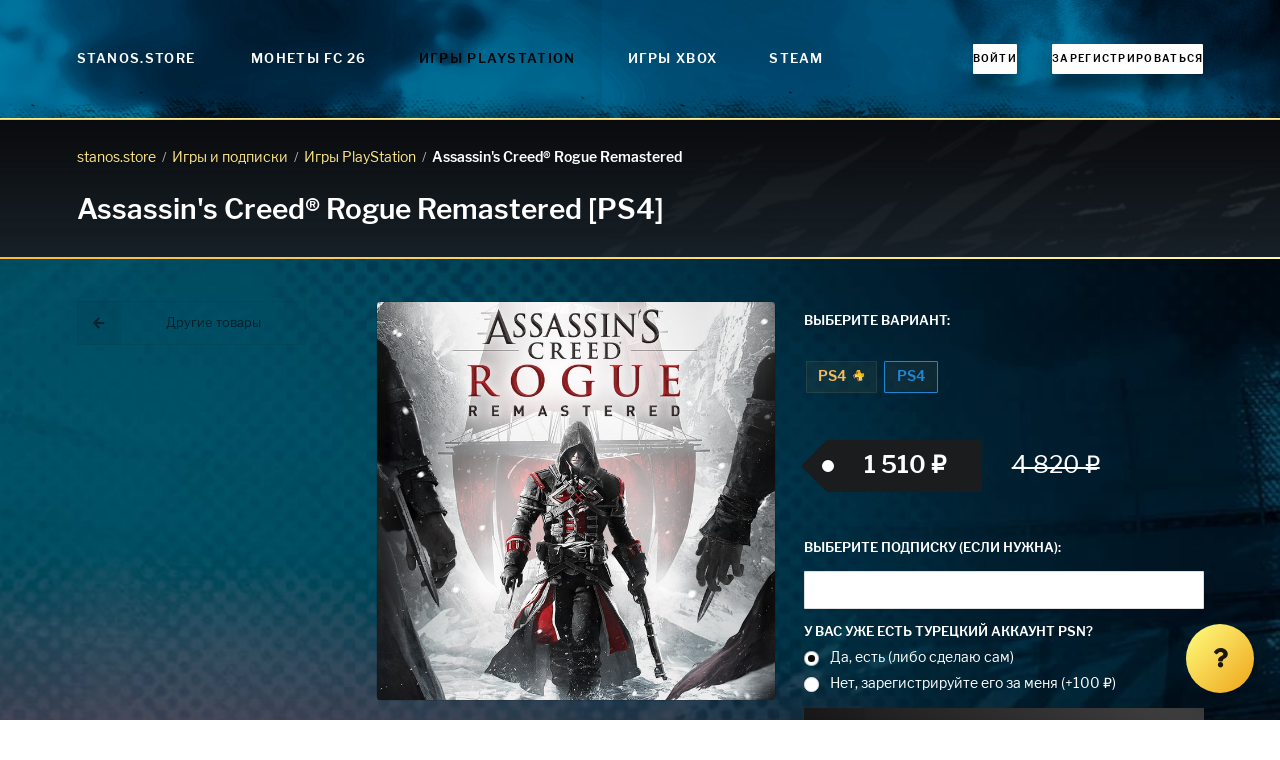

--- FILE ---
content_type: text/html; charset=utf-8
request_url: https://stanos.store/shop/playstation/assassins-creed-rogue-remastered/ps4/
body_size: 7935
content:
<!DOCTYPE html>











<html lang="ru">
  <head>
    <meta charset="UTF-8">
    <meta name="viewport"
          content="width=device-width,initial-scale=1,user-scalable=no">
    <meta http-equiv="X-UA-Compatible" content="ie=edge">
    <meta http-equiv="Content-Language" content="ru">
    <title>

      

        Assassin&#x27;s Creed® Rogue Remastered [PS4] &middot; Игры PlayStation

        &middot;
        STANOS.store
      

    </title>

    
  <link rel="shortcut icon" href="/static/stanos/favicon.aedc5e37a306.ico">
  <link rel="icon" sizes="16x16 32x32 64x64" href="/static/stanos/favicon.aedc5e37a306.ico">
  <link rel="icon" type="image/png" sizes="196x196" href="/static/stanos/favicon-192.96952cc58651.png">
  <link rel="icon" type="image/png" sizes="160x160" href="/static/stanos/favicon-160.cd99d76937ef.png">
  <link rel="icon" type="image/png" sizes="96x96" href="/static/stanos/favicon-96.6e9614762552.png">
  <link rel="icon" type="image/png" sizes="64x64" href="/static/stanos/favicon-64.a6143f37c136.png">
  <link rel="icon" type="image/png" sizes="32x32" href="/static/stanos/favicon-32.0bfbae79feff.png">
  <link rel="icon" type="image/png" sizes="16x16" href="/static/stanos/favicon-16.ca7d55d574e1.png">
  <link rel="apple-touch-icon" href="/static/stanos/favicon-57.8062ad93dcc6.png">
  <link rel="apple-touch-icon" sizes="114x114" href="/static/stanos/favicon-114.c8ca4ad60d45.png">
  <link rel="apple-touch-icon" sizes="72x72" href="/static/stanos/favicon-72.9287ddfb15a2.png">
  <link rel="apple-touch-icon" sizes="144x144" href="/static/stanos/favicon-144.dd4b98840019.png">
  <link rel="apple-touch-icon" sizes="60x60" href="/static/stanos/favicon-60.d9500b04f308.png">
  <link rel="apple-touch-icon" sizes="120x120" href="/static/stanos/favicon-120.d943f50fea2f.png">
  <link rel="apple-touch-icon" sizes="76x76" href="/static/stanos/favicon-76.e13a9f9635ff.png">
  <link rel="apple-touch-icon" sizes="152x152" href="/static/stanos/favicon-152.6618ed03b2d1.png">
  <link rel="apple-touch-icon" sizes="180x180" href="/static/stanos/favicon-180.1447e6294d55.png">


    

    <meta name="description" content=" 
      
       ">
      <meta name="keywords" content=" 
        
         ">
        
          <link rel="alternate"
                hreflang="ru"
                href="https://stanos.store/shop/playstation/assassins-creed-rogue-remastered/ps4/">
        

        
        

        

        <script>window.SERVER_TIME_DIFFERENCE = new Date().getTime() - 1769174307 * 1000;</script>

        

        

        

        <script>
        window.dataLayer = window.dataLayer || [];
        if (typeof window.gtag === "undefined") {
          window.gtag = function () {
            console.log('gtag', arguments)
            dataLayer.push(arguments);
          }
        }
        </script>

        

        

        
          <script type="text/javascript">
            window.AUTOFUT_TRUSTPILOT_URL = '';
            window.AUTOFUT_URLS = {
              'review_new': '/reviews/new/'
            };
            window.AUTOFUT_IS_AUTHENTICATED = false;
            window.AUTOFUT_USERNAME = 'AnonymousUser';
            
            
            window.AUTOFUT_SETTINGS = {"DELIVERY_METHODS_AVAILABILITY": {"bronze": [5000, 50000], "pro": [5000, 5000000], "risk": [5000, 5000000], "comfort": [5000, 5000000], "pc": [5000, 5000000]}};
            window.AUTOFUT_MIN_COINS_TO_BUY = 5000;
            window.AUTOFUT_MAX_COINS_TO_BUY = 5000000;
            window.AUTOFUT_DEFAULT_COINS_TO_BUY = 100000;
            window.AUTOFUT_MAINTENANCE_MODE = false;
            window.AUTOFUT_ENVIRONMENT = 'production';
            window.AUTOFUT_LANGUAGE_CODE = 'ru';
            window.AUTOFUT_THEME = 'stanos';
            
                window.AUTOFUT_USE_VK_MESSAGES = true;
            
            window.AUTOFUT_SUPPORT_IM_URL = 'https://vk.me/your_squad';

            window.AUTOFUT_EXCHANGE_RATES = {"eur": {"eur": [{"min": 0, "rate": 1.0, "previous_rate": 1.0}], "eur_bn": [{"min": 0, "rate": 1.0, "previous_rate": null}], "eur_wd": [{"min": 0, "rate": 1.0, "previous_rate": 1.0}], "kzt": [{"min": 0, "rate": 591.6, "previous_rate": 593.42}], "pc": [{"min": 0, "rate": 14492.753623188406, "previous_rate": 12658.227848101265}], "ps4": [{"min": 0, "rate": 25641.02564102564, "previous_rate": 20408.163265306124}], "rub": [{"min": 0, "rate": 88.7898, "previous_rate": 88.7898}], "xbox": [{"min": 0, "rate": 11235.955056179775, "previous_rate": 9615.384615384615}]}, "eur_bn": {"eur": [{"min": 0, "rate": 1.0, "previous_rate": null}]}, "eur_wd": {"eur": [{"min": 0, "rate": 1.0, "previous_rate": 1.0}], "rub_wd": [{"min": 0, "rate": 88.7898, "previous_rate": 88.7898}]}, "gbp": {"rub": [{"min": 0, "rate": 102.1041, "previous_rate": 102.1041}]}, "kzt": {"rub": [{"min": 0, "rate": 0.150066, "previous_rate": 0.150066}]}, "pc": {"eur_wd": [{"min": 0, "rate": 5.068149719900258e-05, "previous_rate": 5.068149719900258e-05}], "rub_wd": [{"min": 0, "rate": 0.0045, "previous_rate": 0.005}], "try_wd": [{"min": 0, "rate": 0.003173629257, "previous_rate": 0.003292}]}, "ps4": {"eur_wd": [{"min": 0, "rate": 1.80200878929787e-05, "previous_rate": 1.80200878929787e-05}], "rub_wd": [{"min": 0, "rate": 0.0016, "previous_rate": 0.002}], "try_wd": [{"min": 0, "rate": 0.001322345524, "previous_rate": 0.001481}]}, "rub": {"eur": [{"min": 0, "rate": 0.011262554933111686, "previous_rate": 0.011262554933111686}], "gbp": [{"min": 0, "rate": 0.009793926002971477, "previous_rate": 0.009793926002971477}], "kzt": [{"min": 0, "rate": 6.663734623432356, "previous_rate": 6.663734623432356}], "pc": [{"min": 0, "rate": 143.0615164520744, "previous_rate": 125.15644555694618}], "ps4": [{"min": 0, "rate": 250.6265664160401, "previous_rate": 200.40080160320642}], "rub": [{"min": 0, "rate": 1.0, "previous_rate": 1.0}], "rub_bn": [{"min": 0, "rate": 1.0, "previous_rate": null}], "rub_wd": [{"min": 0, "rate": 1.0, "previous_rate": 1.0}], "try": [{"min": 0, "rate": 0.5688638083156511, "previous_rate": 0.5688638083156511}], "usd": [{"min": 0, "rate": 0.013151284485955742, "previous_rate": 0.013151284485955742}], "xbox": [{"min": 0, "rate": 334.44816053511704, "previous_rate": 182.14936247723134}]}, "rub_bn": {"rub": [{"min": 0, "rate": 1.0, "previous_rate": null}]}, "rub_wd": {"eur_wd": [{"min": 0, "rate": 0.011262554933111686, "previous_rate": 0.011262554933111686}], "rub": [{"min": 0, "rate": 1.0, "previous_rate": 1.0}], "rub_wd": [{"min": 0, "rate": 1.0, "previous_rate": 1.0}], "try_wd": [{"min": 0, "rate": 0.5688638083156511, "previous_rate": 0.5688638083156511}]}, "try": {"pc": [{"min": 0, "rate": 182.1825469, "previous_rate": 222.22222222222223}], "ps4": [{"min": 0, "rate": 416.6666666666667, "previous_rate": 370.3703704}], "rub": [{"min": 0, "rate": 1.7578900000000002, "previous_rate": 1.7578900000000002}], "try": [{"min": 0, "rate": 1.0, "previous_rate": null}], "try_bn": [{"min": 0, "rate": 1.0, "previous_rate": null}], "try_wd": [{"min": 0, "rate": 1.0, "previous_rate": null}]}, "try_bn": {"try": [{"min": 0, "rate": 1.0, "previous_rate": null}]}, "try_wd": {"eur_wd": [{"min": 0, "rate": 0.02061, "previous_rate": 1.0}], "rub_wd": [{"min": 0, "rate": 1.7578900000000002, "previous_rate": 1.7578900000000002}], "try": [{"min": 0, "rate": 1.0, "previous_rate": null}]}, "usd": {"rub": [{"min": 0, "rate": 76.0382, "previous_rate": 76.0382}]}, "xbox": {"eur_wd": [{"min": 0, "rate": 2.8234043613293252e-05, "previous_rate": 2.8234043613293252e-05}], "rub_wd": [{"min": 0, "rate": 0.0017, "previous_rate": 0.0033}]}};
            
                window.AUTOFUT_BUYER_DEFAULT_CURRENCY = 'rub';
                window.AUTOFUT_BUYER_BALANCE = 0;
            

            
            
            
            window.AUTOFUT_BONUS_CASHBACK_PERCENT = 0;
            window.AUTOFUT_TOASTR = [
                
            ];
          </script>
        

        <style>
      #toast-container .toast {
        opacity: 1 !important;
      }
        </style>

        
  
  <link rel="stylesheet" href="/static/v1_stanos.d77c8d792b70.css">
  <link rel="stylesheet" href="/static/stanos/font/stylesheet.230bd095e8cb.css">


      </head>
      <body class="page-shop-product_variant">

        

        
          <div class="cff 
            
             page">

            

  
    
  

  
    
    




  




  




<nav class="ui right sidebar inverted vertical huge menu js-sidebar">

  

  
    


    
      
        <a href="/buy/" class="item js-easy-modal-button">
          
            Монеты FC&nbsp;26
          
          <i class="soccer icon"></i>
        </a>
        
          
            
              
            
              
                <a href="/shop/playstation/" class="active item">
                  <i class="fab fa-playstation playstation icon"></i>
                  Игры PlayStation
                </a>
              
            
              
                <a href="/shop/xbox/" class=" item">
                  <i class="fab fa-xbox xbox icon"></i>
                  Игры Xbox
                </a>
              
            
              
                <a href="/shop/pc/" class=" item">
                  <i class="fab fa-steam steam icon"></i>
                  Steam
                </a>
              
            
          

        
      

      

      

      




    
  

  
    



<a class="item" href="/account/login/">
    <i class="sign in icon"></i>
    Войти
</a>

<a class="item" href="/account/register/">
    <i class="lock icon"></i>
    Зарегистрироваться
</a>



  

  <div class="item">
    <div class="header">Инфо</div>
    <div class="menu">
      <a href="/terms-of-service/" class="item">Условия использования</a>
      <a href="/privacy-policy/" class="item">Политика конфиденциальности</a>
      <a href="/reviews/" class="item">Отзывы</a>
    </div>
  </div>

  

</nav>


  <div class="pusher">

    <div class="cff 
      
       container">

      



<header class="ui borderless menu cff main menu">

  <div class="ui container">

    
      <a class="header item" href="/" style="z-index:1001">
  
    STANOS.store
  
  </a>

    <nav class="left menu">

      
  
    <a href="/" class="item">
      <i class="soccer icon"></i>
      Монеты FC&nbsp;26
    </a>
  
  
    
      
    
      
        <a href="/shop/playstation/"
           class="active item">
          <i class="fab fa-playstation playstation icon"></i>
          Игры PlayStation
        </a>
      
    
      
        <a href="/shop/xbox/"
           class=" item">
          <i class="fab fa-xbox xbox icon"></i>
          Игры Xbox
        </a>
      
    
      
        <a href="/shop/pc/"
           class=" item">
          <i class="fab fa-steam steam icon"></i>
          Steam
        </a>
      
    
  



    </nav>

    

    <nav class="right menu">
      
        



<a class="item" href="/account/login/">
    <i class="sign in icon"></i>
    Войти
</a>

<a class="item" href="/account/register/">
    <i class="lock icon"></i>
    Зарегистрироваться
</a>



      
    </nav>

    <button class="js-sidebar-opener ui right floated icon button">
      <i class="large bars icon"></i>
    </button>

  </div>

</header>


      <div class="cff middle">

        
  <header class="cff big header">
    <div class="ui container">
      <div class="ui breadcrumb">
        
  
          <a href="/" class="section">
            stanos.store
          </a>
          <div class="divider"> /</div>
          
            <a href="/shop/" class="section">
              Игры и подписки
            </a>
            <div class="divider"> /</div>
            
              <a href="/shop/playstation/" class="section">
                Игры PlayStation
              </a>
              <div class="divider"> /</div>
            
          
        
  <div class="active section">Assassin&#x27;s Creed® Rogue Remastered</div>

      </div>
      <h1>
        Assassin&#x27;s Creed® Rogue Remastered [PS4]
      </h1>
      
        
      

    </div>
  </header>
  <article class="ui container">
    
  
  
  <div class="ui stackable very relaxed grid">
    <div class="four wide column">
      <p>

<a href="/shop/"
   class="ui basic fluid small icon labeled button">
  <i class="left arrow icon"></i>
  Другие товары
</a>
</p>
      <div class="no-mobile" style="opacity: 0.4">
        
      </div>
    </div>
    <div class="twelve wide column">
      <div class="ui stackable grid">
        <div class="eight wide column">
          
            
              <img src="https://media.futwebapp.com/cache/f7/ad/f7ad860a9a2a16dad3ce9785a0cc3f39.jpg"
                   width="700"
                   height="700"
                   alt="Assassin&#x27;s Creed® Rogue Remastered"
                   class="ui fluid bordered rounded image">
              <br>
            
          
        </div>
        <div class="eight wide column">

          <div style="line-height: 3em; margin-bottom: 3em" class="ui form">
            <div class="field">
              <label>Выберите вариант:</label>
              


  
  <a
    href="/shop/playstation/assassins-creed-rogue-remastered/ps4-ps_extra/"
    style="white-space: nowrap"
    data-tooltip="0 ₽ по подписке PS Plus Extra"
    data-position="bottom center"
    data-variation="inverted"
    class="
      ui
      large
      
      basic
      
        
      
      label
    "
  >
      PS4
      


    
        <img
            src="/static/shop/ps-plus.6c9d6b719749.svg"
            alt="PS Plus Extra"
            style="height: 0.8em !important; margin-left: 0.3em; position: relative; top: -0.1em"
        />
    


  </a>
  

  
  <a
    href="/shop/playstation/assassins-creed-rogue-remastered/ps4/"
    style="white-space: nowrap"
    data-tooltip="1 510 ₽"
    data-position="bottom center"
    data-variation="inverted"
    class="
      ui
      large
      
      basic
      
        blue
      
      label
    "
  >
      PS4
      



  </a>
  


            </div>
          </div>
          <p>
            <span class="ui massive tag black label">
              
                1 510 ₽
                
              
            </span>
            
              <s style="font-size: 1.6875rem; display: inline-block; margin-left: 1em">
                4 820 ₽
              </s>
            
          </p>
          
          <br>
          <p>
            
              <form action="/shop/cart/items/add/" method="post" class="ui form">
                <input type="hidden" name="csrfmiddlewaretoken" value="3axV07WiTyTdmKWnwOD47A1RrXWmPRbQlsnscJMA1dn0XXl7km00lcUKbIHjpDWV">
                <input type="hidden" name="amount" value="1">
                <input type="hidden" name="product_variant" value="23080">

                
                  <div class="field">
                    <label for="id_extra_product_variant">Выберите подписку (если нужна):</label>
                    <select class="ui fluid dropdown"
                            name="extra_product_variant"
                            id="id_extra_product_variant">
                      <option value="">(без подписки)</option>
                      
                        <optgroup label="PS PLUS ESSENTIAL">
                          
                            
                              <option value="123">
                                1 месяц, регион: Турция
                                1 090 ₽
                              </option>

                            
                          
                            
                              <option value="124">
                                3 месяца, регион: Турция
                                2 390 ₽
                              </option>

                            
                          
                            
                              <option value="125">
                                12 месяцев, регион: Турция
                                6 690 ₽
                              </option>

                            
                          
                            
                              <option value="62949">
                                1 месяц, регион: Индия
                                1 350 ₽
                              </option>

                            
                          
                            
                              <option value="62950">
                                3 месяца, регион: Индия
                                2 630 ₽
                              </option>

                            
                          
                            
                              <option value="62951">
                                12 месяцев, регион: Индия
                                5 080 ₽
                              </option>

                            
                          
                            
                              <option value="34929">
                                1 месяц, регион: Украина
                                990 ₽
                              </option>

                            
                          
                            
                              <option value="34930">
                                3 месяца, регион: Украина
                                2 090 ₽
                              </option>

                            
                          
                            
                              <option value="34931">
                                12 месяцев, регион: Украина
                                4 230 ₽
                              </option>

                            
                          
                        </optgroup>
                      
                        <optgroup label="PS PLUS EXTRA">
                          
                            
                              <option value="131">
                                1 месяц, регион: Турция
                                1 490 ₽
                              </option>

                            
                          
                            
                              <option value="132">
                                3 месяца, регион: Турция
                                3 790 ₽
                              </option>

                            
                          
                            
                          
                            
                              <option value="133">
                                12 месяцев, регион: Турция
                                11 290 ₽
                              </option>

                            
                          
                            
                              <option value="62952">
                                1 месяц, регион: Индия
                                1 470 ₽
                              </option>

                            
                          
                            
                              <option value="62953">
                                3 месяца, регион: Индия
                                2 700 ₽
                              </option>

                            
                          
                            
                              <option value="62954">
                                12 месяцев, регион: Индия
                                7 220 ₽
                              </option>

                            
                          
                            
                              <option value="34932">
                                1 месяц, регион: Украина
                                1 330 ₽
                              </option>

                            
                          
                            
                              <option value="34933">
                                3 месяца, регион: Украина
                                2 960 ₽
                              </option>

                            
                          
                            
                          
                            
                              <option value="34934">
                                12 месяцев, регион: Украина
                                6 840 ₽
                              </option>

                            
                          
                        </optgroup>
                      
                        <optgroup label="PS PLUS DELUXE">
                          
                            
                              <option value="134">
                                1 месяц, регион: Турция
                                1 790 ₽
                              </option>

                            
                          
                            
                              <option value="135">
                                3 месяца, регион: Турция
                                4 390 ₽
                              </option>

                            
                          
                            
                          
                            
                              <option value="136">
                                12 месяцев, регион: Турция
                                12 990 ₽
                              </option>

                            
                          
                            
                              <option value="62955">
                                1 месяц, регион: Индия
                                1 530 ₽
                              </option>

                            
                          
                            
                              <option value="62956">
                                3 месяца, регион: Индия
                                3 810 ₽
                              </option>

                            
                          
                            
                              <option value="62957">
                                12 месяцев, регион: Индия
                                7 330 ₽
                              </option>

                            
                          
                            
                              <option value="34935">
                                1 месяц, регион: Украина
                                1 490 ₽
                              </option>

                            
                          
                            
                              <option value="34936">
                                3 месяца, регион: Украина
                                3 490 ₽
                              </option>

                            
                          
                            
                          
                            
                              <option value="34937">
                                12 месяцев, регион: Украина
                                7 330 ₽
                              </option>

                            
                          
                        </optgroup>
                      
                        <optgroup label="EA Play">
                          
                            
                              <option value="161">
                                1 месяц, регион: Турция
                                1 390 ₽
                              </option>

                            
                          
                            
                              <option value="162">
                                12 месяцев, регион: Турция
                                4 990 ₽
                              </option>

                            
                          
                            
                              <option value="62958">
                                1 месяц, регион: Индия
                                1 350 ₽
                              </option>

                            
                          
                            
                              <option value="62959">
                                12 месяцев, регион: Индия
                                3 810 ₽
                              </option>

                            
                          
                            
                              <option value="62773">
                                1 месяц, регион: Украина
                                790 ₽
                              </option>

                            
                          
                            
                              <option value="62774">
                                12 месяцев, регион: Украина
                                2 820 ₽
                              </option>

                            
                          
                        </optgroup>
                      
                    </select>
                  </div>
                

                
                  <div class="grouped fields">
                    <label for="fruit">У вас уже есть турецкий аккаунт PSN?</label>
                    <div class="field">
                      <div class="ui radio checkbox">
                        <input type="radio"
                               name="add_account"
                               value=""
                               tabindex="0"
                               class="hidden"
                               checked>
                        <label>Да, есть (либо сделаю сам)</label>
                      </div>
                    </div>
                    <div class="field">
                      <div class="ui radio checkbox">
                        <input type="radio" name="add_account" value="1" tabindex="0" class="hidden">
                        <label>Нет, зарегистрируйте его за меня (+100 ₽)</label>
                      </div>
                    </div>
                  </div>
                

                <button type="submit"
                        class="ui big fluid icon labeled blue button">
                  <i class="cart icon"></i>
                  Добавить в корзину
                </button>
              </form>
            
          </p>
          <div class="ui section divider"></div>
          Информацию об озвучке вы можете найти на сайте <a href="https://store.playstation.com/en-tr">https://store.playstation.com/en-tr</a>. Достаточно ввести название игры в поиске. Либо обратитесь в нашу поддержку в сообщения группе <a href="https://vk.com/your_accs">https://vk.com/your_accs</a>
          <div class="ui section divider"></div>
          <p></p>
        </div>

      </div>
    </div>
  </div>

  </article>


      </div>

      
        






<footer class="cff footer">
  <nav class="ui horizontal bulleted list">
    <a class="item" href="/help/">
      Помощь
    </a>
    
      <a class="item" href="/reviews/">
        Отзывы
      </a>
    
    <a class="item" href="/terms-of-service/">
      Пользовательское соглашение
    </a>
    <a class="item" href="/privacy-policy/">
      Конфиденциальность
    </a>
    
      <a class="item" href="/our-warranties/">
        Гарантии
      </a>
    
  </nav>
  
    <br>
    <nav class="ui horizontal bulleted list">
      
        <a href="/sell/" class="item">
          Продать монеты
        </a>
      
      <a class="item" href="/partner/">
        Партнёрская программа
      </a>
      
      
        <a class="item" href="/coupons/">
          Подарить монеты
        </a>
      
    </nav>
    <br>
    <nav class="ui horizontal bulleted list">
      <a class="item" href="/buy/">
        
              Купить монеты FC 26
            
      </a>
      <a class="item" href="/buy/fifa-pc/">
        ПК
      </a>
      <a class="item" href="/buy/fifa-ps4/">
        PS4
      </a>
      <a class="item" href="/buy/fifa-ps5/">
        PS5
      </a>
      <a class="item" href="/buy/fifa-xboxone/">
        Xbox One
      </a>
      <a class="item" href="/buy/fifa-xbox-series-x/">
        Xbox Series X|S
      </a>
    </nav>
  
  
    <br>
    <nav class="ui horizontal bulleted list">
      <a href="/shop/" class="item">Магазин игр и подписок</a>
      
        
      
        
          <a href="/shop/playstation/" class="item">Игры PlayStation</a>
        
      
        
          <a href="/shop/xbox/" class="item">Игры Xbox</a>
        
      
        
          <a href="/shop/pc/" class="item">Steam</a>
        
      
    </nav>

  

  <br>

</footer>

      

    </div>

  </div>




  <div class="ui large modal js-easy-modal">
    <div class="content">
      <div id="EasyForm">
        <div class="ui active centered inline loader"></div>
      </div>
      <form action="/delivery/"
            method="post"
            id="EasyFormReal"
            style="display: none">
        <input type="hidden" name="csrfmiddlewaretoken" value="3axV07WiTyTdmKWnwOD47A1RrXWmPRbQlsnscJMA1dn0XXl7km00lcUKbIHjpDWV">
        <p>
    <label for="id_platform">Платформа:</label>
    <select name="platform" id="id_platform">
  <option value="pc">ПК</option>

  <option value="ps4" selected>консоли</option>

</select>
    
    
  </p>

  
  <p>
    <label for="id_amount">Количество монет:</label>
    <input type="number" name="amount" value="100000" step="1000" min="5000" max="5000000" required id="id_amount">
    
    
  </p>

  
  <p>
    <label for="id_method">Метод доставки:</label>
    <input type="text" name="method" required id="id_method">
    
    
      
    
  </p>
      </form>
    </div>
  </div>
  



  <a href="/help/" class="ui huge green circular icon button cff help button js-help-button" data-content=" 
    Есть вопрос?
     " data-position="left center" data-variation="small">
    <i class="help icon"></i>
  </a>


<div class="cff hidden help widget js-help-widget">

  <div class="widget header">
    <i class="close icon js-close-help-widget" title="Закрыть"></i>
    <i class="expand icon js-maximize-help-widget"
       title="Развернуть"></i>
    Помощь
  </div>

  <div class="content">

    <div class="article js-help-widget-article">
      

      
  <h2>Покупка игр</h2>
<h3>PlayStation</h3>
<ul class="ui bulleted list">
<li class="item"><a href="/help/buy-games/playstation-kak-sozdat-akkaunt-s-tureckim-regionom/">Как создать аккаунт PlayStation с турецким регионом?</a></li>
<li class="item"><a href="/help/buy-games/playstation-kak-vklyuchit-2-faktornuyu-verifikaciyu/">Как включить 2х факторную верификацию? Что такое TOTP ключ?</a></li>
</ul>
<h3>Xbox</h3>
<ul class="ui bulleted list">
<li class="item"><a href="/help/buy-games/xbox-kak-sozdat-akkaunt-s-tureckim-regionom/">Как создать аккаунт Microsoft с турецким регионом?</a></li>
</ul>


    
  </div>

  <p>
    <a href="/help/" class="ui green mini fluid button">
      <i class="question icon"></i>
      Все вопросы и ответы
    </a>
  </p>

  <p class="ui equal width grid" style="margin-right: 0;">
    
      
        <span class="column" style="padding-right: 0">
          <a href="https://vk.me/your_squad" class="ui mini fluid button">
            <i class="fab fa-vk vk icon"></i>
            Написать оператору
          </a>
        </span>
      
    
    <span class="column"
          style="padding-right: 0;
                 padding-left: 5px;
                 max-width: 38px">
      <a href="mailto:support@stanos.store"
         class="ui mini fluid icon basic button">
        <i class="mail icon"></i>
      </a>
    </span>
  </p>
  <p style="font-size: 12px; opacity: 0.6;">
    
          Поддержка отвечает быстрее с&nbsp;02:00 до&nbsp;13:00&nbsp;EST
        
  </p>

</div>
</div>

<div id="vk_api_transport"></div>
<div id="vk_community_messages"></div>
<div id="fb-root"></div>
<div class="fb-customerchat"
     attribution="setup_tool"
     ref="dddd"
     page_id="100847771455152"></div>


            <input type="hidden" name="csrfmiddlewaretoken" value="3axV07WiTyTdmKWnwOD47A1RrXWmPRbQlsnscJMA1dn0XXl7km00lcUKbIHjpDWV">

          </div>
        

        

        
  <script defer src="/jsi18n/?b=9ff4fd7dcff5bda78b4a76437e1eb65d5e872549"></script>
  <script defer src="/static/v1_all.f12867d82203.js"></script>


      </body>
    </html>


--- FILE ---
content_type: text/css
request_url: https://stanos.store/static/stanos/font/stylesheet.230bd095e8cb.css
body_size: 984
content:
/*! Generated by Font Squirrel (https://www.fontsquirrel.com) on February 1, 2021 */



@font-face {
    font-family: 'Libre Franklin';
    src: url("librefranklin-regular-webfont.e21ff8f568db.eot");
    src: url("librefranklin-regular-webfont.e21ff8f568db.eot?#iefix") format('embedded-opentype'),
         url("librefranklin-regular-webfont.6a44f6fa974c.woff2") format('woff2'),
         url("librefranklin-regular-webfont.4c3b6bc26218.woff") format('woff'),
         url("librefranklin-regular-webfont.ef36fc4c7067.ttf") format('truetype');
    font-weight: normal;
    font-style: normal;

}




@font-face {
    font-family: 'Libre Franklin';
    src: url("librefranklin-semibold-webfont.9ad3faa2f787.eot");
    src: url("librefranklin-semibold-webfont.9ad3faa2f787.eot?#iefix") format('embedded-opentype'),
         url("librefranklin-semibold-webfont.703282729414.woff2") format('woff2'),
         url("librefranklin-semibold-webfont.830e02580b5c.woff") format('woff'),
         url("librefranklin-semibold-webfont.071cb750aaee.ttf") format('truetype');
    font-weight: bold;
    font-style: normal;

}


--- FILE ---
content_type: image/svg+xml
request_url: https://stanos.store/static/shop/ps-plus.6c9d6b719749.svg
body_size: 42242
content:
<?xml version="1.0" encoding="UTF-8" standalone="no"?>
<!-- Created with Inkscape (http://www.inkscape.org/) -->

<svg
   version="1.1"
   id="svg2"
   width="386.57333"
   height="383.66666"
   viewBox="0 0 386.57333 383.66666"
   sodipodi:docname="playstation-plus-seeklogo.eps"
   xmlns:inkscape="http://www.inkscape.org/namespaces/inkscape"
   xmlns:sodipodi="http://sodipodi.sourceforge.net/DTD/sodipodi-0.dtd"
   xmlns="http://www.w3.org/2000/svg"
   xmlns:svg="http://www.w3.org/2000/svg">
  <defs
     id="defs6">
    <clipPath
       clipPathUnits="userSpaceOnUse"
       id="clipPath18">
      <path
         d="m 2853.1,1237.8 c -2.6,-1.2 -5.31,-2.25 -8.09,-3.14 -2.77,-0.9 -5.64,-1.63 -8.58,-2.23 -2.96,-0.59 -5.99,-1.03 -9.11,-1.31 l -628.92,-54.26 -397.25,-260.321 605.72,58.731 c 3,0.308 5.94,0.742 8.79,1.339 2.85,0.602 5.62,1.352 8.32,2.25 2.69,0.871 5.31,1.903 7.81,3.071 2.53,1.16 4.96,2.461 7.3,3.879 140.51,85.311 281,170.641 421.51,255.961 -2.42,-1.45 -4.92,-2.78 -7.5,-3.97 z"
         id="path16" />
    </clipPath>
    <linearGradient
       x1="0"
       y1="0"
       x2="1"
       y2="0"
       gradientUnits="userSpaceOnUse"
       gradientTransform="matrix(830.987,-302.454,-302.454,-830.987,1915.38,1230.38)"
       spreadMethod="pad"
       id="linearGradient26">
      <stop
         style="stop-opacity:1;stop-color:#c99517"
         offset="0"
         id="stop20" />
      <stop
         style="stop-opacity:1;stop-color:#ba621c"
         offset="0.472727"
         id="stop22" />
      <stop
         style="stop-opacity:1;stop-color:#ba621c"
         offset="1"
         id="stop24" />
    </linearGradient>
    <clipPath
       clipPathUnits="userSpaceOnUse"
       id="clipPath36">
      <path
         d="m 960.797,2762.68 c -1.926,8.54 -2.844,16.86 -2.867,24.86 -0.024,7.99 0.875,15.66 2.617,22.91 1.719,7.24 4.293,14.05 7.617,20.34 3.305,6.28 7.395,12.05 12.145,17.17 -109.094,-117.88 -218.18,-235.75 -327.246,-353.62 -4.614,-4.98 -8.559,-10.54 -11.817,-16.6 -3.238,-6.06 -5.762,-12.6 -7.512,-19.54 -1.742,-6.95 -2.679,-14.29 -2.754,-21.92 -0.066,-7.64 0.739,-15.57 2.485,-23.7 l 145.211,-676.67 341.984,315 z"
         id="path34" />
    </clipPath>
    <linearGradient
       x1="0"
       y1="0"
       x2="1"
       y2="0"
       gradientUnits="userSpaceOnUse"
       gradientTransform="matrix(561.297,-204.296,-204.296,-561.297,608.611,2390.53)"
       spreadMethod="pad"
       id="linearGradient44">
      <stop
         style="stop-opacity:1;stop-color:#c99517"
         offset="0"
         id="stop38" />
      <stop
         style="stop-opacity:1;stop-color:#ba621c"
         offset="0.472727"
         id="stop40" />
      <stop
         style="stop-opacity:1;stop-color:#ba621c"
         offset="1"
         id="stop42" />
    </linearGradient>
    <clipPath
       clipPathUnits="userSpaceOnUse"
       id="clipPath54">
      <path
         d="m 2327.04,308.859 c -2.34,-0.968 -4.72,-1.839 -7.19,-2.621 -2.45,-0.758 -4.98,-1.429 -7.53,-2 -2.56,-0.547 -5.18,-1.008 -7.87,-1.347 l -655.56,-84.563 c -15.59,-2.008 -31.24,-0.406 -46.2,4.254 -14.99,4.637 -29.29,12.316 -42.14,22.418 -12.84,10.129 -24.21,22.68 -33.37,37.051 -9.14,14.371 -16.07,30.57 -19.97,47.969 l -173.44,772.23 -362,-266.109 156.81,-730.68 c 3.53,-16.461 9.93,-31.7227 18.52,-45.2696 8.56,-13.5117 19.28,-25.3125 31.44,-34.7617 12.14,-9.4805 25.73,-16.62111 39.98,-20.89064 14.25,-4.269529 29.2,-5.64062 44.12,-3.628904 L 1891.42,86.8789 c 2.54,0.3633 5.08,0.8125 7.54,1.3594 2.47,0.5625 4.88,1.2226 7.26,1.9531 2.37,0.7578 4.66,1.6094 6.94,2.5469 2.24,0.9414 4.45,1.9805 6.58,3.1015 138.05,72.0702 276.09,144.1402 414.14,216.1992 -2.23,-1.141 -4.49,-2.23 -6.84,-3.18 z"
         id="path52" />
    </clipPath>
    <linearGradient
       x1="0"
       y1="0"
       x2="1"
       y2="0"
       gradientUnits="userSpaceOnUse"
       gradientTransform="matrix(1371.22,-499.082,-499.082,-1371.22,916.467,684.2)"
       spreadMethod="pad"
       id="linearGradient62">
      <stop
         style="stop-opacity:1;stop-color:#c99517"
         offset="0"
         id="stop56" />
      <stop
         style="stop-opacity:1;stop-color:#ba621c"
         offset="0.472727"
         id="stop58" />
      <stop
         style="stop-opacity:1;stop-color:#ba621c"
         offset="1"
         id="stop60" />
    </linearGradient>
    <clipPath
       clipPathUnits="userSpaceOnUse"
       id="clipPath72">
      <path
         d="M 0,0 H 2899 V 2877 H 0 Z"
         id="path70" />
    </clipPath>
    <clipPath
       clipPathUnits="userSpaceOnUse"
       id="clipPath78">
      <path
         d="m 606.504,1039.49 c -16.602,-1.41 -33.172,0.71 -48.918,5.86 -15.77,5.12 -30.688,13.24 -43.977,23.71 -13.3,10.46 -24.945,23.29 -34.175,37.84 -9.204,14.53 -15.969,30.8 -19.52,48.18 l -150.945,739.9 c -1.922,9.43 -2.727,18.66 -2.5,27.55 0.222,8.9 1.472,17.45 3.652,25.56 2.18,8.1 5.289,15.75 9.234,22.84 3.95,7.06 8.735,13.56 14.27,19.37 -102.344,-107.46 -204.684,-214.9 -307.0352,-322.34 -5.3281,-5.6 -9.9531,-11.83 -13.7734,-18.6 -3.83202,-6.78 -6.87499,-14.08 -9.03124,-21.82 -2.14453,-7.73 -3.417972,-15.88 -3.7148475,-24.32 -0.3046875,-8.47 0.3828125,-17.21 2.1328175,-26.17 L 138.773,876.73 c 3.204,-16.421 9.493,-31.75 18.122,-45.429 8.628,-13.699 19.589,-25.719 32.144,-35.5 12.543,-9.789 26.672,-17.289 41.621,-21.992 14.942,-4.68 30.711,-6.559 46.539,-5.028 l 694.571,67.36 362,266.109 z"
         id="path76" />
    </clipPath>
    <linearGradient
       x1="0"
       y1="0"
       x2="1"
       y2="0"
       gradientUnits="userSpaceOnUse"
       gradientTransform="matrix(1343.51,-488.996,-488.996,-1343.51,-42.8498,1500.27)"
       spreadMethod="pad"
       id="linearGradient86">
      <stop
         style="stop-opacity:1;stop-color:#c99517"
         offset="0"
         id="stop80" />
      <stop
         style="stop-opacity:1;stop-color:#ba621c"
         offset="0.472727"
         id="stop82" />
      <stop
         style="stop-opacity:1;stop-color:#ba621c"
         offset="1"
         id="stop84" />
    </linearGradient>
    <clipPath
       clipPathUnits="userSpaceOnUse"
       id="clipPath96">
      <path
         d="M 0,0 H 2899 V 2877 H 0 Z"
         id="path94" />
    </clipPath>
    <clipPath
       clipPathUnits="userSpaceOnUse"
       id="clipPath102">
      <path
         d="m 2898.91,1328.59 v 0.07 l -0.02,0.1 c -0.63,7.34 -1.94,14.89 -3.96,22.56 l -173.38,658.07 c -1.97,7.44 -4.55,14.68 -7.67,21.63 l -0.01,0.05 -0.04,0.06 c -3.12,6.94 -6.77,13.6 -10.89,19.92 -8.24,12.68 -18.31,23.97 -29.56,33.33 -5.57,4.63 -11.43,8.78 -17.49,12.41 l -0.16,0.12 -0.15,0.07 c -6.08,3.61 -12.37,6.69 -18.78,9.15 -6.48,2.48 -13.09,4.34 -19.74,5.51 v 0 0 c -6.65,1.17 -13.34,1.64 -19.99,1.37 l -622.27,-26.18 -168.03,683.82 c -3.64,14.87 -9.96,28.99 -18.26,41.8 -4.15,6.39 -8.79,12.47 -13.85,18.14 l -0.02,0.04 -0.03,0.03 c -5.05,5.67 -10.51,10.95 -16.29,15.75 -11.59,9.67 -24.51,17.45 -38.03,22.82 -6.77,2.67 -13.69,4.75 -20.68,6.15 l -0.05,0.01 h -0.03 c -7,1.4 -14.07,2.11 -21.12,2.09 l -633.45,-2.77 c -7.47,-0.03 -14.61,-0.83 -21.33,-2.33 l -0.08,-0.01 -0.06,-0.01 c -6.74,-1.51 -13.07,-3.72 -18.94,-6.54 -11.8,-5.68 -21.741,-13.86 -29.382,-23.98 -7.645,-10.13 -12.969,-22.19 -15.52,-35.57 -1.285,-6.7 -1.871,-13.73 -1.695,-21.02 v 0 0 c 0.172,-7.29 1.102,-14.84 2.844,-22.57 l 159.863,-711.77 -717.219,-30.16 c -16.367,-0.69 -31.281,-4.7 -44.25,-11.37 -6.472,-3.33 -12.453,-7.31 -17.89,-11.88 l -0.078,-0.05 -0.059,-0.07 c -5.441,-4.58 -10.32,-9.72 -14.586,-15.38 -8.586,-11.37 -14.691,-24.75 -17.797,-39.48 -1.554,-7.36 -2.371,-15.05 -2.343,-22.98 l -0.012,-0.04 v -0.02 c 0.012,-7.95 0.836,-16.14 2.543,-24.5 l 150.945,-739.9 c 1.766,-8.65 4.34,-17 7.598,-25.04 l 0.035,-0.12 0.055,-0.09 c 3.281,-8.03 7.253,-15.7 11.832,-22.93 4.601,-7.27 9.816,-14.09 15.527,-20.43 l 0.035,-0.04 0.059,-0.04 c 5.703,-6.31 11.922,-12.12 18.554,-17.33 13.289,-10.47 28.207,-18.59 43.977,-23.71 15.746,-5.15 32.316,-7.27 48.918,-5.86 l 727.266,62.76 173.44,-772.23 c 1.92,-8.61 4.61,-16.918 7.93,-24.86 l 0.07,-0.281 0.14,-0.25 c 3.34,-7.918 7.31,-15.469 11.83,-22.578 4.56,-7.172 9.69,-13.891 15.27,-20.063 l 0.03,-0.078 0.06,-0.039 c 5.58,-6.172 11.61,-11.82 18.01,-16.871 6.37,-5 13.11,-9.43 20.11,-13.168 l 0.15,-0.094 0.16,-0.066 c 7.01,-3.742 14.26,-6.801 21.72,-9.09 7.47,-2.32 15.1,-3.883 22.81,-4.613 l 0.07,-0.028 h 0.09 c 7.7,-0.699 15.47,-0.621 23.23,0.387 l 655.56,84.563 c 7.29,0.941 14.18,2.699 20.64,5.191 l 0.1,0.008 0.09,0.07 c 6.44,2.5 12.45,5.719 17.96,9.57 5.52,3.86 10.55,8.36 15.06,13.379 l 0.12,0.121 0.11,0.168 c 4.48,5.024 8.43,10.59 11.82,16.614 6.82,12.168 11.29,26.187 13.06,41.32 1.75,15.09 0.78,31.34 -3.3,47.977 l -181.71,739.551 628.92,54.26 c 13.44,1.17 25.43,5.41 35.57,12.12 10.13,6.68 18.43,15.79 24.54,26.67 3.03,5.41 5.52,11.27 7.42,17.48 l 0.03,0.1 0.03,0.09 c 1.9,6.22 3.21,12.78 3.88,19.65 0.68,6.86 0.73,14.02 0.12,21.36 z"
         id="path100" />
    </clipPath>
    <linearGradient
       x1="0"
       y1="0"
       x2="1"
       y2="0"
       gradientUnits="userSpaceOnUse"
       gradientTransform="matrix(1287.75,1839.1,1839.1,-1287.75,986.024,647.02)"
       spreadMethod="pad"
       id="linearGradient112">
      <stop
         style="stop-opacity:1;stop-color:#f5f7b4"
         offset="0"
         id="stop104" />
      <stop
         style="stop-opacity:1;stop-color:#f5f7b4"
         offset="0.163636"
         id="stop106" />
      <stop
         style="stop-opacity:1;stop-color:#f4c716"
         offset="0.484848"
         id="stop108" />
      <stop
         style="stop-opacity:1;stop-color:#f4c716"
         offset="1"
         id="stop110" />
    </linearGradient>
  </defs>
  <sodipodi:namedview
     id="namedview4"
     pagecolor="#ffffff"
     bordercolor="#000000"
     borderopacity="0.25"
     inkscape:showpageshadow="2"
     inkscape:pageopacity="0.0"
     inkscape:pagecheckerboard="0"
     inkscape:deskcolor="#d1d1d1" />
  <g
     id="g8"
     inkscape:groupmode="layer"
     inkscape:label="ink_ext_XXXXXX"
     transform="matrix(1.3333333,0,0,-1.3333333,0,383.66667)">
    <g
       id="g10"
       transform="scale(0.1)">
      <g
         id="g12">
        <g
           id="g14"
           clip-path="url(#clipPath18)">
          <path
             d="m 2853.1,1237.8 c -2.6,-1.2 -5.31,-2.25 -8.09,-3.14 -2.77,-0.9 -5.64,-1.63 -8.58,-2.23 -2.96,-0.59 -5.99,-1.03 -9.11,-1.31 l -628.92,-54.26 -397.25,-260.321 605.72,58.731 c 3,0.308 5.94,0.742 8.79,1.339 2.85,0.602 5.62,1.352 8.32,2.25 2.69,0.871 5.31,1.903 7.81,3.071 2.53,1.16 4.96,2.461 7.3,3.879 140.51,85.311 281,170.641 421.51,255.961 -2.42,-1.45 -4.92,-2.78 -7.5,-3.97"
             style="fill:url(#linearGradient26);fill-opacity:1;fill-rule:nonzero;stroke:none"
             id="path28" />
        </g>
      </g>
      <g
         id="g30">
        <g
           id="g32"
           clip-path="url(#clipPath36)">
          <path
             d="m 960.797,2762.68 c -1.926,8.54 -2.844,16.86 -2.867,24.86 -0.024,7.99 0.875,15.66 2.617,22.91 1.719,7.24 4.293,14.05 7.617,20.34 3.305,6.28 7.395,12.05 12.145,17.17 -109.094,-117.88 -218.18,-235.75 -327.246,-353.62 -4.614,-4.98 -8.559,-10.54 -11.817,-16.6 -3.238,-6.06 -5.762,-12.6 -7.512,-19.54 -1.742,-6.95 -2.679,-14.29 -2.754,-21.92 -0.066,-7.64 0.739,-15.57 2.485,-23.7 l 145.211,-676.67 341.984,315 -159.863,711.77"
             style="fill:url(#linearGradient44);fill-opacity:1;fill-rule:nonzero;stroke:none"
             id="path46" />
        </g>
      </g>
      <g
         id="g48">
        <g
           id="g50"
           clip-path="url(#clipPath54)">
          <path
             d="m 2327.04,308.859 c -2.34,-0.968 -4.72,-1.839 -7.19,-2.621 -2.45,-0.758 -4.98,-1.429 -7.53,-2 -2.56,-0.547 -5.18,-1.008 -7.87,-1.347 l -655.56,-84.563 c -15.59,-2.008 -31.24,-0.406 -46.2,4.254 -14.99,4.637 -29.29,12.316 -42.14,22.418 -12.84,10.129 -24.21,22.68 -33.37,37.051 -9.14,14.371 -16.07,30.57 -19.97,47.969 l -173.44,772.23 -362,-266.109 156.81,-730.68 c 3.53,-16.461 9.93,-31.7227 18.52,-45.2696 8.56,-13.5117 19.28,-25.3125 31.44,-34.7617 12.14,-9.4805 25.73,-16.62111 39.98,-20.89064 14.25,-4.269529 29.2,-5.64062 44.12,-3.628904 L 1891.42,86.8789 c 2.54,0.3633 5.08,0.8125 7.54,1.3594 2.47,0.5625 4.88,1.2226 7.26,1.9531 2.37,0.7578 4.66,1.6094 6.94,2.5469 2.24,0.9414 4.45,1.9805 6.58,3.1015 138.05,72.0702 276.09,144.1402 414.14,216.1992 -2.23,-1.141 -4.49,-2.23 -6.84,-3.18"
             style="fill:url(#linearGradient62);fill-opacity:1;fill-rule:nonzero;stroke:none"
             id="path64" />
        </g>
      </g>
      <g
         id="g66">
        <g
           id="g68"
           clip-path="url(#clipPath72)">
          <g
             id="g74"
             clip-path="url(#clipPath78)">
            <path
               d="m 253,768 v 1 h -5 v 1 h -6 v 1 h -5 v 1 h -4 v 1 h -3 v 1 h -4 v 1 h -2 v 1 h -2 v 1 h -2 v 1 h -3 v 1 h -2 v 1 h -2 v 1 h -3 v 1 h -2 v 1 h -1 v 1 h -2 v 1 h -2 v 1 h -1 v 1 h -2 v 1 h -1 v 1 h -2 v 1 h -2 v 1 h -1 v 1 h -2 v 1 h -1 v 1 h -1 v 1 h -2 v 1 h -1 v 1 h -1 v 1 h -1 v 1 h -1 v 1 h -1 v 1 h -2 v 1 h -1 v 1 h -1 v 1 h -1 v 1 h -1 v 1 h -1 v 1 h -1 v 1 h -1 v 1 h -1 v 1 h -1 v 1 h -1 v 1 h -1 v 1 h -1 v 2 h -1 v 1 h -1 v 1 h -1 v 2 h -1 v 1 h -1 v 1 h -1 v 1 h -1 v 2 h -1 v 1 h -1 v 1 h -1 v 1 h -1 v 2 h -1 v 2 h -1 v 1 h -1 v 2 h -1 v 2 h -1 v 2 h -1 v 2 h -1 v 2 h -1 v 2 h -1 v 2 h -1 v 2 h -1 v 2 h -1 v 2 h -1 v 3 h -1 v 3 h -1 v 3 h -1 v 3 h -1 v 4 h -1 v 3 h -1 v 4 h -1 v 5 h -1 v 5 h -1 v 5 h -1 v 6 h -1 v 5 h -1 v 5 h -1 v 5 h -1 v 5 h -1 v 5 h -1 v 5 h -1 v 6 h -1 v 5 h -1 v 5 h -1 v 5 h -1 v 5 h -1 v 5 h -1 v 5 h -1 v 5 h -1 v 6 h -1 v 5 h -1 v 5 h -1 v 5 h -1 v 5 h -1 v 5 h -1 v 5 h -1 v 5 h -1 v 6 h -1 v 5 h -1 v 5 h -1 v 5 h -1 v 5 h -1 v 5 h -1 v 5 h -1 v 5 h -1 v 6 h -1 v 5 h -1 v 5 h -1 v 5 h -1 v 5 h -1 v 5 h -1 v 5 h -1 v 5 h -1 v 6 h -1 v 5 h -1 v 5 h -1 v 5 h -1 v 5 h -1 v 5 h -1 v 5 h -1 v 6 h -1 v 5 h -1 v 5 h -1 v 5 h -1 v 5 h -1 v 5 h -1 v 5 h -1 v 5 h -1 v 6 h -1 v 5 h -1 v 5 h -1 v 5 h -1 v 5 h -1 v 5 h -1 v 5 h -1 v 5 h -1 v 6 h -1 v 5 h -1 v 5 h -1 v 5 h -1 v 5 h -1 v 5 h -1 v 5 h -1 v 5 h -1 v 6 h -1 v 5 h -1 v 5 h -1 v 5 h -1 v 5 h -1 v 5 h -1 v 5 h -1 v 5 h -1 v 6 h -1 v 5 h -1 v 5 h -1 v 5 h -1 v 5 h -1 v 5 h -1 v 5 h -1 v 5 h -1 v 6 h -1 v 5 h -1 v 5 h -1 v 5 h -1 v 5 h -1 v 5 h -1 v 5 h -1 v 6 h -1 v 5 h -1 v 5 h -1 v 5 h -1 v 5 h -1 v 5 h -1 v 5 h -1 v 5 h -1 v 6 h -1 v 5 h -1 v 5 h -1 v 5 h -1 v 5 h -1 v 5 h -1 v 5 h -1 v 5 h -1 v 6 h -1 v 5 h -1 v 5 h -1 v 5 h -1 v 5 h -1 v 5 h -1 v 5 h -1 v 5 h -1 v 6 h -1 v 5 h -1 v 5 h -1 v 5 h -1 v 5 h -1 v 5 h -1 v 5 h -1 v 5 h -1 v 6 H 9 v 5 H 8 v 5 H 7 v 5 H 6 v 5 H 5 v 5 H 4 v 5 H 3 v 5 H 2 v 6 H 1 v 10 H 0 v 26 h 1 v 6 h 1 v 5 h 1 v 4 h 1 v 3 h 1 v 3 h 1 v 2 h 1 v 3 h 1 v 2 h 1 v 2 h 1 v 2 h 1 v 2 h 1 v 2 h 1 v 2 h 1 v 1 h 1 v 2 h 1 v 1 h 1 v 2 h 1 v 1 h 1 v 2 h 1 v 1 h 1 v 1 h 1 v 1 h 1 v 2 h 1 v 1 h 1 v 1 h 1 v 1 h 1 v 1 h 1 v 1 h 1 v 1 h 1 v 1 h 1 v 1 h 1 v 1 h 1 v 1 h 1 v 1 h 1 v 1 h 1 v 1 h 1 v 1 h 1 v 1 h 1 v 2 h 1 v 1 h 1 v 1 h 1 v 1 h 1 v 1 h 1 v 1 h 1 v 1 h 1 v 1 h 1 v 1 h 1 v 1 h 1 v 1 h 1 v 1 h 1 v 1 h 1 v 1 h 1 v 1 h 1 v 1 h 1 v 1 h 1 v 1 h 1 v 1 h 1 v 1 h 1 v 2 h 1 v 1 h 1 v 1 h 1 v 1 h 1 v 1 h 1 v 1 h 1 v 1 h 1 v 1 h 1 v 1 h 1 v 1 h 1 v 1 h 1 v 1 h 1 v 1 h 1 v 1 h 1 v 1 h 1 v 1 h 1 v 1 h 1 v 1 h 1 v 1 h 1 v 1 h 1 v 2 h 1 v 1 h 1 v 1 h 1 v 1 h 1 v 1 h 1 v 1 h 1 v 1 h 1 v 1 h 1 v 1 h 1 v 1 h 1 v 1 h 1 v 1 h 1 v 1 h 1 v 1 h 1 v 1 h 1 v 1 h 1 v 1 h 1 v 1 h 1 v 1 h 1 v 1 h 1 v 2 h 1 v 1 h 1 v 1 h 1 v 1 h 1 v 1 h 1 v 1 h 1 v 1 h 1 v 1 h 1 v 1 h 1 v 1 h 1 v 1 h 1 v 1 h 1 v 1 h 1 v 1 h 1 v 1 h 1 v 1 h 1 v 1 h 1 v 1 h 1 v 1 h 1 v 1 h 1 v 2 h 1 v 1 h 1 v 1 h 1 v 1 h 1 v 1 h 1 v 1 h 1 v 1 h 1 v 1 h 1 v 1 h 1 v 1 h 1 v 1 h 1 v 1 h 1 v 1 h 1 v 1 h 1 v 1 h 1 v 1 h 1 v 1 h 1 v 1 h 1 v 1 h 1 v 1 h 1 v 2 h 1 v 1 h 1 v 1 h 1 v 1 h 1 v 1 h 1 v 1 h 1 v 1 h 1 v 1 h 1 v 1 h 1 v 1 h 1 v 1 h 1 v 1 h 1 v 1 h 1 v 1 h 1 v 1 h 1 v 1 h 1 v 1 h 1 v 1 h 1 v 1 h 1 v 1 h 1 v 2 h 1 v 1 h 1 v 1 h 1 v 1 h 1 v 1 h 1 v 1 h 1 v 1 h 1 v 1 h 1 v 1 h 1 v 1 h 1 v 1 h 1 v 1 h 1 v 1 h 1 v 1 h 1 v 1 h 1 v 1 h 1 v 1 h 1 v 1 h 1 v 1 h 1 v 1 h 1 v 2 h 1 v 1 h 1 v 1 h 1 v 1 h 1 v 1 h 1 v 1 h 1 v 1 h 1 v 1 h 1 v 1 h 1 v 1 h 1 v 1 h 1 v 1 h 1 v 1 h 1 v 1 h 1 v 1 h 1 v 1 h 1 v 1 h 1 v 1 h 1 v 1 h 1 v 1 h 1 v 2 h 1 v 1 h 1 v 1 h 1 v 1 h 1 v 1 h 1 v 1 h 1 v 1 h 1 v 1 h 1 v 1 h 1 v 1 h 1 v 1 h 1 v 1 h 1 v 1 h 1 v 1 h 1 v 1 h 1 v 1 h 1 v 1 h 1 v 1 h 1 v 1 h 1 v 1 h 1 v 2 h 1 v 1 h 1 v 1 h 1 v 1 h 1 v 1 h 1 v 1 h 1 v 1 h 1 v 1 h 1 v 1 h 1 v 1 h 1 v 1 h 1 v 1 h 1 v 1 h 1 v 1 h 1 v 1 h 1 v 1 h 1 v 1 h 1 v 1 h 1 v 1 h 1 v 1 h 1 v 1 h 1 v 2 h 1 v 1 h 1 v 1 h 1 v 1 h 1 v 1 h 1 v 1 h 1 v 1 h 1 v 1 h 1 v 1 h 1 v 1 h 1 v 1 h 1 v 1 h 1 v 1 h 1 v 1 h 1 v 1 h 1 v 1 h 1 v 1 h 1 v 1 h 1 v 1 h 1 v 1 h 1 v 2 h 1 v 1 h 1 v 1 h 1 v 1 h 1 v 1 h 1 v 1 h 1 v 1 h 1 v 1 h 1 v 1 h 1 v 1 h 1 v 1 h 1 v 1 h 1 v 1 h 1 v 1 h 1 v 1 h 1 v 1 h 1 v 1 h 1 v 1 h 1 v 1 h 1 v 1 h 1 v 2 h 1 v 1 h 1 v 1 h 1 v 1 h 1 v 1 h 1 v 1 h 1 v 1 h 1 v 1 h 1 v 1 h 1 v 1 h 1 v 1 h 1 v 1 h 1 v 1 h 1 v 1 h 1 v 1 h 1 v 1 h 1 v 1 h 1 v 1 h 1 v 1 h 1 v 1 h 1 v 2 h 1 v 1 h 1 v 1 h 1 v 1 h 1 v 1 h 1 v 1 h 1 v 1 h 1 v 1 h 1 v 1 h 1 v 1 h 1 v 1 h 1 v 1 h 1 v 1 h 1 v 1 h 1 v 1 h 1 v 1 h 1 v 1 h 1 v 1 h 1 v 1 h 1 v 1 h 1 v 2 h 1 v 1 h 1 v 1 h 1 v 1 h 1 v 1 h 1 v 1 h 1 v 1 h 1 v 1 h 1 v 1 h 1 v 1 h 1 v 1 h 1 v 1 h 1 v 1 h 1 v 1 h 1 v -2 h -1 v -1 h -1 v -1 h -1 v -1 h -1 v -2 h -1 v -1 h -1 v -1 h -1 v -1 h -1 v -2 h -1 v -1 h -1 v -2 h -1 v -1 h -1 v -2 h -1 v -1 h -1 v -2 h -1 v -2 h -1 v -2 h -1 v -2 h -1 v -3 h -1 v -2 h -1 v -3 h -1 v -3 h -1 v -2 h -1 v -4 h -1 v -4 h -1 v -6 h -1 v -8 h -1 v -20 h 1 v -8 h 1 v -6 h 1 v -5 h 1 v -4 h 1 v -5 h 1 v -5 h 1 v -5 h 1 v -5 h 1 v -5 h 1 v -5 h 1 v -5 h 1 v -5 h 1 v -5 h 1 v -4 h 1 v -5 h 1 v -5 h 1 v -5 h 1 v -5 h 1 v -5 h 1 v -5 h 1 v -5 h 1 v -5 h 1 v -5 h 1 v -5 h 1 v -4 h 1 v -5 h 1 v -5 h 1 v -5 h 1 v -5 h 1 v -5 h 1 v -5 h 1 v -5 h 1 v -5 h 1 v -5 h 1 v -4 h 1 v -5 h 1 v -5 h 1 v -5 h 1 v -5 h 1 v -5 h 1 v -5 h 1 v -5 h 1 v -5 h 1 v -5 h 1 v -4 h 1 v -5 h 1 v -5 h 1 v -5 h 1 v -5 h 1 v -5 h 1 v -5 h 1 v -5 h 1 v -5 h 1 v -5 h 1 v -4 h 1 v -5 h 1 v -5 h 1 v -5 h 1 v -5 h 1 v -5 h 1 v -5 h 1 v -5 h 1 v -5 h 1 v -5 h 1 v -4 h 1 v -5 h 1 v -5 h 1 v -5 h 1 v -5 h 1 v -5 h 1 v -5 h 1 v -5 h 1 v -5 h 1 v -5 h 1 v -5 h 1 v -4 h 1 v -5 h 1 v -5 h 1 v -5 h 1 v -5 h 1 v -5 h 1 v -5 h 1 v -5 h 1 v -5 h 1 v -5 h 1 v -4 h 1 v -5 h 1 v -5 h 1 v -5 h 1 v -5 h 1 v -5 h 1 v -5 h 1 v -5 h 1 v -5 h 1 v -5 h 1 v -4 h 1 v -5 h 1 v -5 h 1 v -5 h 1 v -5 h 1 v -5 h 1 v -5 h 1 v -5 h 1 v -5 h 1 v -5 h 1 v -4 h 1 v -5 h 1 v -5 h 1 v -5 h 1 v -5 h 1 v -5 h 1 v -5 h 1 v -5 h 1 v -5 h 1 v -5 h 1 v -4 h 1 v -5 h 1 v -5 h 1 v -5 h 1 v -5 h 1 v -5 h 1 v -5 h 1 v -5 h 1 v -5 h 1 v -5 h 1 v -4 h 1 v -5 h 1 v -5 h 1 v -5 h 1 v -5 h 1 v -5 h 1 v -5 h 1 v -5 h 1 v -5 h 1 v -5 h 1 v -5 h 1 v -4 h 1 v -5 h 1 v -5 h 1 v -5 h 1 v -5 h 1 v -5 h 1 v -5 h 1 v -5 h 1 v -5 h 1 v -5 h 1 v -4 h 1 v -5 h 1 v -5 h 1 v -5 h 1 v -5 h 1 v -5 h 1 v -5 h 1 v -4 h 1 v -3 h 1 v -4 h 1 v -3 h 1 v -3 h 1 v -3 h 1 v -3 h 1 v -2 h 1 v -3 h 1 v -2 h 1 v -2 h 1 v -2 h 1 v -2 h 1 v -2 h 1 v -2 h 1 v -2 h 1 v -2 h 1 v -1 h 1 v -2 h 1 v -1 h 1 v -2 h 1 v -2 h 1 v -1 h 1 v -1 h 1 v -1 h 1 v -2 h 1 v -1 h 1 v -1 h 1 v -1 h 1 v -2 h 1 v -1 h 1 v -1 h 1 v -2 h 1 v -1 h 1 v -1 h 1 v -1 h 1 v -1 h 1 v -1 h 1 v -1 h 1 v -1 h 1 v -1 h 1 v -1 h 1 v -1 h 1 v -1 h 1 v -1 h 1 v -1 h 1 v -1 h 1 v -1 h 1 v -1 h 1 v -1 h 2 v -1 h 1 v -1 h 1 v -1 h 1 v -1 h 2 v -1 h 1 v -1 h 2 v -1 h 1 v -1 h 2 v -1 h 1 v -1 h 2 v -1 h 2 v -1 h 1 v -1 h 2 v -1 h 1 v -1 h 2 v -1 h 2 v -1 h 2 v -1 h 2 v -1 h 2 v -1 h 2 v -1 h 3 v -1 h 2 v -1 h 2 v -1 h 2 v -1 h 3 v -1 h 3 v -1 h 3 v -1 h 5 v -1 h 5 v -1 h 5 v -1 h 5 v -1 h 30 v 1 h 12 v 1 h 11 v 1 h 12 v 1 h 11 v 1 h 12 v 1 h 11 v 1 h 12 v 1 h 12 v 1 h 11 v 1 h 12 v 1 h 11 v 1 h 12 v 1 h 12 v 1 h 11 v 1 h 12 v 1 h 11 v 1 h 12 v 1 h 12 v 1 h 11 v 1 h 12 v 1 h 11 v 1 h 12 v 1 h 11 v 1 h 12 v 1 h 12 v 1 h 11 v 1 h 12 v 1 h 11 v 1 h 12 v 1 h 12 v 1 h 11 v 1 h 12 v 1 h 11 v 1 h 12 v 1 h 12 v 1 h 11 v 1 h 12 v 1 h 11 v 1 h 12 v 1 h 11 v 1 h 12 v 1 h 12 v 1 h 11 v 1 h 12 v 1 h 11 v 1 h 12 v 1 h 12 v 1 h 11 v 1 h 12 v 1 h 11 v 1 h 12 v 1 h 11 v 1 h 12 v 1 h 12 v 1 h 11 v 1 h 12 v 1 h 11 v 1 h 12 v 1 h 12 v 1 h 11 v 1 h 12 v 1 h 11 v 1 h 4 v -2 h -1 v -1 h -2 v -1 h -1 v -1 h -2 v -1 h -1 v -1 h -1 v -1 h -2 v -1 h -1 v -1 h -1 v -1 h -2 v -1 h -1 v -1 h -1 v -1 h -2 v -1 h -1 v -1 h -1 v -1 h -2 v -1 h -1 v -1 h -2 v -1 h -1 v -1 h -1 v -1 h -2 v -1 h -1 v -1 h -1 v -1 h -2 v -1 h -1 v -1 h -1 v -1 h -2 v -1 h -1 v -1 h -2 v -1 h -1 v -1 h -1 v -1 h -2 v -1 h -1 v -1 h -1 v -1 h -2 v -1 h -1 v -1 h -1 v -1 h -2 v -1 h -1 v -1 h -1 v -1 h -2 v -1 h -1 v -1 h -2 v -1 h -1 v -1 h -1 v -1 h -2 v -1 h -1 v -1 h -1 v -1 h -2 v -1 h -1 v -1 h -1 v -1 h -2 v -1 h -1 v -1 h -2 v -1 h -1 v -1 h -1 v -1 h -2 v -1 h -1 v -1 h -1 v -1 h -2 v -1 h -1 v -1 h -1 v -1 h -2 v -1 h -1 v -1 h -1 v -1 h -2 v -1 h -1 v -1 h -2 v -1 h -1 v -1 h -1 v -1 h -2 v -1 h -1 v -1 h -1 v -1 h -2 v -1 h -1 v -1 h -1 v -1 h -2 v -1 h -1 v -1 h -2 v -1 h -1 v -1 h -1 v -1 h -2 v -1 h -1 v -1 h -1 v -1 h -2 v -1 h -1 v -1 h -1 v -1 h -2 v -1 h -1 v -1 h -2 v -1 h -1 v -1 h -1 v -1 h -2 v -1 h -1 v -1 h -1 v -1 h -2 v -1 h -1 v -1 h -1 v -1 h -2 v -1 h -1 v -1 h -1 v -1 h -2 v -1 h -1 v -1 h -2 v -1 h -1 v -1 h -1 v -1 h -2 v -1 h -1 v -1 h -1 v -1 h -2 v -1 h -1 v -1 h -1 v -1 h -2 v -1 h -1 v -1 h -2 v -1 h -1 v -1 h -1 v -1 h -2 v -1 h -1 v -1 h -1 v -1 h -2 v -1 h -1 v -1 h -1 v -1 h -2 v -1 h -1 v -1 h -1 v -1 h -2 v -1 h -1 v -1 h -2 v -1 h -1 v -1 h -1 v -1 h -2 v -1 h -1 v -1 h -1 v -1 h -2 v -1 h -1 v -1 h -1 v -1 h -2 v -1 h -1 v -1 h -2 v -1 h -1 v -1 h -1 v -1 h -2 v -1 h -1 v -1 h -1 v -1 h -2 v -1 h -1 v -1 h -1 v -1 h -2 v -1 h -1 v -1 h -1 v -1 h -2 v -1 h -1 v -1 h -2 v -1 h -1 v -1 h -1 v -1 h -2 v -1 h -1 v -1 h -1 v -1 h -2 v -1 h -1 v -1 h -1 v -1 h -2 v -1 h -1 v -1 h -2 v -1 h -1 v -1 h -1 v -1 h -2 v -1 h -1 v -1 h -1 v -1 h -2 v -1 h -1 v -1 h -1 v -1 h -2 v -1 h -1 v -1 h -1 v -1 h -2 v -1 h -1 v -1 h -2 v -1 h -1 v -1 h -1 v -1 h -2 v -1 h -1 v -1 h -1 v -1 h -2 v -1 h -1 v -1 h -1 v -1 h -2 v -1 h -1 v -1 h -2 v -1 h -1 v -1 h -1 v -1 h -2 v -1 h -1 v -1 h -1 v -1 h -2 v -1 h -1 v -1 h -1 v -1 h -2 v -1 h -1 v -1 h -2 v -1 h -1 v -1 h -1 v -1 h -2 v -1 h -1 v -1 h -1 v -1 h -2 v -1 h -1 v -1 h -1 v -1 h -2 v -1 h -1 v -1 h -1 v -1 h -2 v -1 h -1 v -1 h -2 v -1 h -1 v -1 h -1 v -1 h -2 v -1 h -1 v -1 h -1 v -1 h -2 v -1 h -1 v -1 h -1 v -1 h -2 v -1 h -1 v -1 h -2 v -1 h -1 v -1 h -1 v -1 h -2 v -1 h -1 v -1 h -1 v -1 h -2 v -1 h -1 v -1 h -1 v -1 h -2 v -1 h -1 v -1 h -1 v -1 h -2 v -1 h -1 v -1 h -2 v -1 h -1 v -1 h -1 v -1 h -2 v -1 h -1 v -1 h -1 v -1 h -2 v -1 h -1 v -1 h -1 v -1 h -2 v -1 h -1 v -1 h -2 v -1 h -1 v -1 h -1 v -1 h -2 v -1 h -1 v -1 h -1 v -1 h -2 v -1 h -1 v -1 h -1 v -1 h -2 v -1 h -1 v -1 h -1 v -1 h -2 v -1 h -1 v -1 h -2 v -1 h -2 v -1 h -10 v -1 h -11 v -1 h -10 v -1 h -10 v -1 h -11 v -1 h -10 v -1 h -10 v -1 h -11 v -1 h -10 v -1 h -10 v -1 h -11 v -1 h -10 v -1 h -10 v -1 h -11 v -1 h -10 v -1 h -10 v -1 h -11 v -1 h -10 v -1 h -10 v -1 h -10 v -1 h -11 v -1 h -10 v -1 h -10 v -1 h -11 v -1 h -10 v -1 h -10 v -1 h -11 v -1 h -10 v -1 h -10 v -1 h -11 v -1 h -10 v -1 h -10 v -1 h -10 v -1 h -11 v -1 h -10 v -1 h -10 v -1 h -11 v -1 h -10 v -1 h -10 v -1 h -11 v -1 h -10 v -1 h -10 v -1 h -11 v -1 h -10 v -1 h -10 v -1 h -11 v -1 h -10 v -1 h -10 v -1 h -10 v -1 h -11 v -1 h -10 v -1 h -10 v -1 h -11 v -1 h -10 v -1 h -10 v -1 h -11 v -1 h -10 v -1 h -10 v -1 h -11 v -1 h -10 v -1 h -10 v -1 h -10 v -1 h -11 v -1 h -10 v -1 h -10 v -1 h -11 v -1 h -10 v -1"
               style="fill:url(#linearGradient86);fill-opacity:1;fill-rule:nonzero;stroke:none"
               id="path88" />
          </g>
        </g>
      </g>
      <g
         id="g90">
        <g
           id="g92"
           clip-path="url(#clipPath96)">
          <g
             id="g98"
             clip-path="url(#clipPath102)">
            <path
               d="m 1625,217 v 1 h -6 v 1 h -5 v 1 h -5 v 1 h -5 v 1 h -3 v 1 h -3 v 1 h -2 v 1 h -2 v 1 h -3 v 1 h -2 v 1 h -3 v 1 h -2 v 1 h -2 v 1 h -2 v 1 h -2 v 1 h -1 v 1 h -2 v 1 h -2 v 1 h -1 v 1 h -2 v 1 h -1 v 1 h -2 v 1 h -1 v 1 h -2 v 1 h -1 v 1 h -2 v 1 h -1 v 1 h -1 v 1 h -1 v 1 h -1 v 1 h -1 v 1 h -2 v 1 h -1 v 1 h -1 v 1 h -1 v 1 h -1 v 1 h -1 v 1 h -1 v 1 h -1 v 1 h -1 v 1 h -1 v 1 h -1 v 1 h -1 v 1 h -1 v 1 h -1 v 1 h -1 v 1 h -1 v 2 h -1 v 1 h -1 v 1 h -1 v 2 h -1 v 1 h -1 v 1 h -1 v 2 h -1 v 1 h -1 v 1 h -1 v 2 h -1 v 1 h -1 v 1 h -1 v 2 h -1 v 1 h -1 v 2 h -1 v 2 h -1 v 2 h -1 v 2 h -1 v 2 h -1 v 2 h -1 v 2 h -1 v 2 h -1 v 2 h -1 v 2 h -1 v 2 h -1 v 3 h -1 v 3 h -1 v 3 h -1 v 3 h -1 v 3 h -1 v 3 h -1 v 3 h -1 v 4 h -1 v 5 h -1 v 4 h -1 v 5 h -1 v 4 h -1 v 5 h -1 v 4 h -1 v 5 h -1 v 4 h -1 v 5 h -1 v 4 h -1 v 4 h -1 v 5 h -1 v 4 h -1 v 5 h -1 v 4 h -1 v 5 h -1 v 4 h -1 v 5 h -1 v 4 h -1 v 5 h -1 v 4 h -1 v 4 h -1 v 5 h -1 v 4 h -1 v 5 h -1 v 4 h -1 v 5 h -1 v 4 h -1 v 5 h -1 v 4 h -1 v 5 h -1 v 4 h -1 v 4 h -1 v 5 h -1 v 4 h -1 v 5 h -1 v 4 h -1 v 5 h -1 v 4 h -1 v 5 h -1 v 4 h -1 v 4 h -1 v 5 h -1 v 4 h -1 v 5 h -1 v 4 h -1 v 5 h -1 v 4 h -1 v 5 h -1 v 4 h -1 v 5 h -1 v 4 h -1 v 4 h -1 v 5 h -1 v 4 h -1 v 5 h -1 v 4 h -1 v 5 h -1 v 4 h -1 v 5 h -1 v 4 h -1 v 5 h -1 v 4 h -1 v 4 h -1 v 5 h -1 v 4 h -1 v 5 h -1 v 4 h -1 v 5 h -1 v 4 h -1 v 5 h -1 v 4 h -1 v 5 h -1 v 4 h -1 v 4 h -1 v 5 h -1 v 4 h -1 v 5 h -1 v 4 h -1 v 5 h -1 v 4 h -1 v 5 h -1 v 4 h -1 v 4 h -1 v 5 h -1 v 4 h -1 v 5 h -1 v 4 h -1 v 5 h -1 v 4 h -1 v 5 h -1 v 4 h -1 v 5 h -1 v 4 h -1 v 4 h -1 v 5 h -1 v 4 h -1 v 5 h -1 v 4 h -1 v 5 h -1 v 4 h -1 v 5 h -1 v 4 h -1 v 5 h -1 v 4 h -1 v 4 h -1 v 5 h -1 v 4 h -1 v 5 h -1 v 4 h -1 v 5 h -1 v 4 h -1 v 5 h -1 v 4 h -1 v 5 h -1 v 4 h -1 v 4 h -1 v 5 h -1 v 4 h -1 v 5 h -1 v 4 h -1 v 5 h -1 v 4 h -1 v 5 h -1 v 4 h -1 v 4 h -1 v 5 h -1 v 4 h -1 v 5 h -1 v 4 h -1 v 5 h -1 v 4 h -1 v 5 h -1 v 4 h -1 v 5 h -1 v 4 h -1 v 4 h -1 v 5 h -1 v 4 h -1 v 5 h -1 v 4 h -1 v 5 h -1 v 4 h -1 v 5 h -1 v 4 h -1 v 5 h -1 v 4 h -1 v 4 h -1 v 5 h -1 v 4 h -1 v 5 h -1 v 4 h -1 v 5 h -1 v 4 h -1 v 5 h -1 v 4 h -1 v 5 h -1 v 4 h -1 v 4 h -1 v 5 h -1 v 4 h -1 v 5 h -1 v 4 h -1 v 5 h -1 v 4 h -1 v 5 h -1 v 4 h -1 v 4 h -1 v 5 h -1 v 4 h -1 v 5 h -1 v 4 h -1 v 5 h -1 v 1 h -2 v -1 h -11 v -1 h -12 v -1 h -11 v -1 h -12 v -1 h -12 v -1 h -11 v -1 h -12 v -1 h -11 v -1 h -12 v -1 h -12 v -1 h -11 v -1 h -12 v -1 h -11 v -1 h -12 v -1 h -11 v -1 h -12 v -1 h -12 v -1 h -11 v -1 h -12 v -1 h -11 v -1 h -12 v -1 h -12 v -1 h -11 v -1 h -12 v -1 h -11 v -1 h -12 v -1 h -12 v -1 h -11 v -1 h -12 v -1 h -11 v -1 h -12 v -1 h -11 v -1 h -12 v -1 h -12 v -1 h -11 v -1 h -12 v -1 h -11 v -1 h -12 v -1 h -12 v -1 h -11 v -1 h -12 v -1 h -11 v -1 h -12 v -1 h -12 v -1 h -11 v -1 h -12 v -1 h -11 v -1 h -12 v -1 h -11 v -1 h -12 v -1 h -12 v -1 h -11 v -1 h -12 v -1 h -11 v -1 h -12 v -1 h -12 v -1 h -11 v -1 h -12 v -1 h -11 v -1 h -12 v -1 h -12 v -1 h -11 v -1 h -32 v 1 h -5 v 1 h -5 v 1 h -5 v 1 h -5 v 1 h -3 v 1 h -3 v 1 h -3 v 1 h -2 v 1 h -2 v 1 h -2 v 1 h -3 v 1 h -2 v 1 h -2 v 1 h -2 v 1 h -2 v 1 h -2 v 1 h -2 v 1 h -1 v 1 h -2 v 1 h -1 v 1 h -2 v 1 h -2 v 1 h -1 v 1 h -2 v 1 h -1 v 1 h -2 v 1 h -1 v 1 h -2 v 1 h -1 v 1 h -1 v 1 h -1 v 1 h -1 v 1 h -1 v 1 h -1 v 1 h -2 v 1 h -1 v 1 h -1 v 1 h -1 v 1 h -1 v 1 h -1 v 1 h -1 v 1 h -1 v 1 h -1 v 1 h -1 v 1 h -1 v 1 h -1 v 1 h -1 v 1 h -1 v 1 h -1 v 2 h -1 v 1 h -1 v 1 h -1 v 2 h -1 v 1 h -1 v 1 h -1 v 1 h -1 v 2 h -1 v 1 h -1 v 1 h -1 v 2 h -1 v 1 h -1 v 2 h -1 v 1 h -1 v 2 h -1 v 2 h -1 v 2 h -1 v 2 h -1 v 2 h -1 v 1 h -1 v 2 h -1 v 2 h -1 v 2 h -1 v 2 h -1 v 2 h -1 v 3 h -1 v 3 h -1 v 3 h -1 v 3 h -1 v 4 h -1 v 3 h -1 v 3 h -1 v 4 h -1 v 5 h -1 v 5 h -1 v 5 h -1 v 5 h -1 v 5 h -1 v 5 h -1 v 4 h -1 v 5 h -1 v 5 h -1 v 5 h -1 v 5 h -1 v 5 h -1 v 5 h -1 v 5 h -1 v 5 h -1 v 5 h -1 v 5 h -1 v 4 h -1 v 5 h -1 v 5 h -1 v 5 h -1 v 5 h -1 v 5 h -1 v 5 h -1 v 5 h -1 v 5 h -1 v 5 h -1 v 4 h -1 v 5 h -1 v 5 h -1 v 5 h -1 v 5 h -1 v 5 h -1 v 5 h -1 v 5 h -1 v 5 h -1 v 5 h -1 v 4 h -1 v 5 h -1 v 5 h -1 v 5 h -1 v 5 h -1 v 5 h -1 v 5 h -1 v 5 h -1 v 5 h -1 v 5 h -1 v 4 h -1 v 5 h -1 v 5 h -1 v 5 h -1 v 5 h -1 v 5 h -1 v 5 h -1 v 5 h -1 v 5 h -1 v 5 h -1 v 4 h -1 v 5 h -1 v 5 h -1 v 5 h -1 v 5 h -1 v 5 h -1 v 5 h -1 v 5 h -1 v 5 h -1 v 5 h -1 v 4 h -1 v 5 h -1 v 5 h -1 v 5 h -1 v 5 h -1 v 5 h -1 v 5 h -1 v 5 h -1 v 5 h -1 v 5 h -1 v 5 h -1 v 4 h -1 v 5 h -1 v 5 h -1 v 5 h -1 v 5 h -1 v 5 h -1 v 5 h -1 v 5 h -1 v 5 h -1 v 5 h -1 v 4 h -1 v 5 h -1 v 5 h -1 v 5 h -1 v 5 h -1 v 5 h -1 v 5 h -1 v 5 h -1 v 5 h -1 v 5 h -1 v 4 h -1 v 5 h -1 v 5 h -1 v 5 h -1 v 5 h -1 v 5 h -1 v 5 h -1 v 5 h -1 v 5 h -1 v 5 h -1 v 4 h -1 v 5 h -1 v 5 h -1 v 5 h -1 v 5 h -1 v 5 h -1 v 5 h -1 v 5 h -1 v 5 h -1 v 5 h -1 v 4 h -1 v 5 h -1 v 5 h -1 v 5 h -1 v 5 h -1 v 5 h -1 v 5 h -1 v 5 h -1 v 5 h -1 v 5 h -1 v 5 h -1 v 4 h -1 v 5 h -1 v 5 h -1 v 5 h -1 v 5 h -1 v 5 h -1 v 5 h -1 v 5 h -1 v 5 h -1 v 5 h -1 v 4 h -1 v 5 h -1 v 5 h -1 v 5 h -1 v 5 h -1 v 5 h -1 v 5 h -1 v 5 h -1 v 5 h -1 v 5 h -1 v 4 h -1 v 5 h -1 v 8 h -1 v 9 h -1 v 17 h 1 v 9 h 1 v 7 h 1 v 4 h 1 v 3 h 1 v 3 h 1 v 3 h 1 v 2 h 1 v 3 h 1 v 3 h 1 v 1 h 1 v 2 h 1 v 2 h 1 v 2 h 1 v 2 h 1 v 1 h 1 v 2 h 1 v 2 h 1 v 1 h 1 v 2 h 1 v 1 h 1 v 1 h 1 v 1 h 1 v 2 h 1 v 1 h 1 v 1 h 1 v 1 h 1 v 1 h 1 v 1 h 1 v 1 h 1 v 1 h 1 v 1 h 1 v 1 h 1 v 1 h 1 v 1 h 1 v 1 h 2 v 1 h 1 v 1 h 2 v 1 h 1 v 1 h 2 v 1 h 1 v 1 h 2 v 1 h 1 v 1 h 2 v 1 h 1 v 1 h 2 v 1 h 2 v 1 h 2 v 1 h 3 v 1 h 2 v 1 h 3 v 1 h 3 v 1 h 3 v 1 h 3 v 1 h 5 v 1 h 6 v 1 h 5 v 1 h 14 v 1 h 24 v 1 h 23 v 1 h 24 v 1 h 24 v 1 h 24 v 1 h 24 v 1 h 23 v 1 h 24 v 1 h 24 v 1 h 24 v 1 h 23 v 1 h 24 v 1 h 24 v 1 h 24 v 1 h 24 v 1 h 23 v 1 h 24 v 1 h 24 v 1 h 24 v 1 h 23 v 1 h 24 v 1 h 24 v 1 h 24 v 1 h 24 v 1 h 23 v 1 h 24 v 1 h 24 v 1 h 24 v 1 h 23 v 1 h 22 v 2 h -1 v 5 h -1 v 4 h -1 v 5 h -1 v 4 h -1 v 5 h -1 v 4 h -1 v 5 h -1 v 4 h -1 v 4 h -1 v 5 h -1 v 4 h -1 v 5 h -1 v 4 h -1 v 5 h -1 v 4 h -1 v 5 h -1 v 4 h -1 v 5 h -1 v 4 h -1 v 4 h -1 v 5 h -1 v 4 h -1 v 5 h -1 v 4 h -1 v 5 h -1 v 4 h -1 v 5 h -1 v 4 h -1 v 4 h -1 v 5 h -1 v 4 h -1 v 5 h -1 v 4 h -1 v 5 h -1 v 4 h -1 v 5 h -1 v 4 h -1 v 5 h -1 v 4 h -1 v 4 h -1 v 5 h -1 v 4 h -1 v 5 h -1 v 4 h -1 v 5 h -1 v 4 h -1 v 5 h -1 v 4 h -1 v 5 h -1 v 4 h -1 v 4 h -1 v 5 h -1 v 4 h -1 v 5 h -1 v 4 h -1 v 5 h -1 v 4 h -1 v 5 h -1 v 4 h -1 v 5 h -1 v 4 h -1 v 4 h -1 v 5 h -1 v 4 h -1 v 5 h -1 v 4 h -1 v 5 h -1 v 4 h -1 v 5 h -1 v 4 h -1 v 4 h -1 v 5 h -1 v 4 h -1 v 5 h -1 v 4 h -1 v 5 h -1 v 4 h -1 v 5 h -1 v 4 h -1 v 5 h -1 v 4 h -1 v 4 h -1 v 5 h -1 v 4 h -1 v 5 h -1 v 4 h -1 v 5 h -1 v 4 h -1 v 5 h -1 v 4 h -1 v 5 h -1 v 4 h -1 v 4 h -1 v 5 h -1 v 4 h -1 v 5 h -1 v 4 h -1 v 5 h -1 v 4 h -1 v 5 h -1 v 4 h -1 v 5 h -1 v 4 h -1 v 4 h -1 v 5 h -1 v 4 h -1 v 5 h -1 v 4 h -1 v 5 h -1 v 4 h -1 v 5 h -1 v 4 h -1 v 4 h -1 v 5 h -1 v 4 h -1 v 5 h -1 v 4 h -1 v 5 h -1 v 4 h -1 v 5 h -1 v 4 h -1 v 5 h -1 v 4 h -1 v 4 h -1 v 5 h -1 v 4 h -1 v 5 h -1 v 4 h -1 v 5 h -1 v 4 h -1 v 5 h -1 v 4 h -1 v 5 h -1 v 4 h -1 v 4 h -1 v 5 h -1 v 4 h -1 v 5 h -1 v 4 h -1 v 5 h -1 v 4 h -1 v 5 h -1 v 4 h -1 v 5 h -1 v 4 h -1 v 4 h -1 v 5 h -1 v 4 h -1 v 5 h -1 v 4 h -1 v 5 h -1 v 4 h -1 v 5 h -1 v 4 h -1 v 4 h -1 v 5 h -1 v 4 h -1 v 5 h -1 v 4 h -1 v 6 h -1 v 8 h -1 v 8 h -1 v 6 h 1 v 12 h 1 v 8 h 1 v 3 h 1 v 3 h 1 v 3 h 1 v 3 h 1 v 3 h 1 v 3 h 1 v 1 h 1 v 2 h 1 v 2 h 1 v 2 h 1 v 2 h 1 v 2 h 1 v 1 h 1 v 2 h 1 v 1 h 1 v 1 h 1 v 2 h 1 v 1 h 1 v 1 h 1 v 1 h 1 v 1 h 1 v 1 h 1 v 1 h 1 v 1 h 1 v 1 h 1 v 1 h 1 v 1 h 1 v 1 h 2 v 1 h 1 v 1 h 2 v 1 h 1 v 1 h 2 v 1 h 1 v 1 h 2 v 1 h 1 v 1 h 2 v 1 h 1 v 1 h 2 v 1 h 3 v 1 h 3 v 1 h 3 v 1 h 3 v 1 h 2 v 1 h 3 v 1 h 6 v 1 h 9 v 1 h 74 v 1 h 229 v 1 h 357 v -1 h 6 v -1 h 3 v -1 h 4 v -1 h 3 v -1 h 3 v -1 h 4 v -1 h 2 v -1 h 3 v -1 h 2 v -1 h 2 v -1 h 2 v -1 h 2 v -1 h 2 v -1 h 2 v -1 h 1 v -1 h 2 v -1 h 2 v -1 h 2 v -1 h 1 v -1 h 2 v -1 h 1 v -1 h 1 v -1 h 2 v -1 h 1 v -1 h 2 v -1 h 1 v -1 h 2 v -1 h 1 v -1 h 1 v -1 h 1 v -1 h 1 v -1 h 2 v -1 h 1 v -1 h 1 v -1 h 1 v -1 h 1 v -1 h 1 v -1 h 1 v -1 h 1 v -1 h 1 v -1 h 1 v -1 h 1 v -1 h 1 v -1 h 1 v -1 h 1 v -1 h 1 v -1 h 1 v -2 h 1 v -1 h 1 v -1 h 1 v -2 h 1 v -1 h 1 v -1 h 1 v -2 h 1 v -1 h 1 v -1 h 1 v -2 h 1 v -1 h 1 v -1 h 1 v -2 h 1 v -1 h 1 v -2 h 1 v -2 h 1 v -2 h 1 v -2 h 1 v -2 h 1 v -2 h 1 v -2 h 1 v -2 h 1 v -1 h 1 v -3 h 1 v -3 h 1 v -2 h 1 v -3 h 1 v -3 h 1 v -3 h 1 v -3 h 1 v -4 h 1 v -4 h 1 v -4 h 1 v -4 h 1 v -4 h 1 v -4 h 1 v -4 h 1 v -4 h 1 v -4 h 1 v -4 h 1 v -4 h 1 v -5 h 1 v -4 h 1 v -4 h 1 v -4 h 1 v -4 h 1 v -4 h 1 v -4 h 1 v -4 h 1 v -4 h 1 v -4 h 1 v -4 h 1 v -4 h 1 v -4 h 1 v -4 h 1 v -5 h 1 v -4 h 1 v -4 h 1 v -4 h 1 v -4 h 1 v -4 h 1 v -4 h 1 v -4 h 1 v -4 h 1 v -4 h 1 v -4 h 1 v -4 h 1 v -4 h 1 v -4 h 1 v -5 h 1 v -4 h 1 v -4 h 1 v -4 h 1 v -4 h 1 v -4 h 1 v -4 h 1 v -4 h 1 v -4 h 1 v -4 h 1 v -4 h 1 v -4 h 1 v -4 h 1 v -4 h 1 v -4 h 1 v -5 h 1 v -4 h 1 v -4 h 1 v -4 h 1 v -4 h 1 v -4 h 1 v -4 h 1 v -4 h 1 v -4 h 1 v -4 h 1 v -4 h 1 v -4 h 1 v -4 h 1 v -4 h 1 v -5 h 1 v -4 h 1 v -4 h 1 v -4 h 1 v -4 h 1 v -4 h 1 v -4 h 1 v -4 h 1 v -4 h 1 v -4 h 1 v -4 h 1 v -4 h 1 v -4 h 1 v -4 h 1 v -4 h 1 v -5 h 1 v -4 h 1 v -4 h 1 v -4 h 1 v -4 h 1 v -4 h 1 v -4 h 1 v -4 h 1 v -4 h 1 v -4 h 1 v -4 h 1 v -4 h 1 v -4 h 1 v -4 h 1 v -5 h 1 v -4 h 1 v -4 h 1 v -4 h 1 v -4 h 1 v -4 h 1 v -4 h 1 v -4 h 1 v -4 h 1 v -4 h 1 v -4 h 1 v -4 h 1 v -4 h 1 v -4 h 1 v -5 h 1 v -4 h 1 v -4 h 1 v -4 h 1 v -4 h 1 v -4 h 1 v -4 h 1 v -4 h 1 v -4 h 1 v -4 h 1 v -4 h 1 v -4 h 1 v -4 h 1 v -4 h 1 v -4 h 1 v -5 h 1 v -4 h 1 v -4 h 1 v -4 h 1 v -4 h 1 v -4 h 1 v -4 h 1 v -4 h 1 v -4 h 1 v -4 h 1 v -4 h 1 v -4 h 1 v -4 h 1 v -4 h 1 v -5 h 1 v -4 h 1 v -4 h 1 v -4 h 1 v -4 h 1 v -4 h 1 v -4 h 1 v -4 h 1 v -4 h 1 v -4 h 1 v -4 h 1 v -4 h 1 v -4 h 1 v -4 h 1 v -5 h 1 v -4 h 1 v -4 h 1 v -4 h 1 v -4 h 1 v -4 h 1 v -4 h 1 v -4 h 1 v -4 h 1 v -4 h 1 v -4 h 1 v -4 h 1 v -4 h 1 v -4 h 1 v -4 h 3 v 1 h 24 v 1 h 24 v 1 h 24 v 1 h 23 v 1 h 24 v 1 h 24 v 1 h 24 v 1 h 23 v 1 h 24 v 1 h 24 v 1 h 24 v 1 h 24 v 1 h 23 v 1 h 24 v 1 h 24 v 1 h 24 v 1 h 23 v 1 h 24 v 1 h 24 v 1 h 24 v 1 h 24 v 1 h 23 v 1 h 24 v 1 h 24 v 1 h 24 v 1 h 23 v 1 h 4 v -1 h 15 v -1 h 5 v -1 h 4 v -1 h 4 v -1 h 3 v -1 h 4 v -1 h 3 v -1 h 2 v -1 h 2 v -1 h 2 v -1 h 2 v -1 h 2 v -1 h 2 v -1 h 2 v -1 h 2 v -1 h 2 v -1 h 2 v -1 h 1 v -1 h 2 v -1 h 1 v -1 h 1 v -1 h 2 v -1 h 1 v -1 h 2 v -1 h 1 v -1 h 1 v -1 h 2 v -1 h 1 v -1 h 1 v -1 h 2 v -1 h 1 v -1 h 1 v -1 h 1 v -1 h 1 v -1 h 1 v -1 h 1 v -1 h 1 v -1 h 1 v -1 h 1 v -1 h 1 v -1 h 1 v -1 h 1 v -1 h 1 v -1 h 1 v -1 h 1 v -2 h 1 v -1 h 1 v -1 h 1 v -2 h 1 v -1 h 1 v -1 h 1 v -1 h 1 v -2 h 1 v -1 h 1 v -1 h 1 v -1 h 1 v -2 h 1 v -2 h 1 v -1 h 1 v -2 h 1 v -2 h 1 v -2 h 1 v -1 h 1 v -2 h 1 v -2 h 1 v -2 h 1 v -2 h 1 v -2 h 1 v -2 h 1 v -2 h 1 v -3 h 1 v -3 h 1 v -3 h 1 v -2 h 1 v -3 h 1 v -3 h 1 v -4 h 1 v -4 h 1 v -3 h 1 v -4 h 1 v -4 h 1 v -4 h 1 v -4 h 1 v -3 h 1 v -4 h 1 v -4 h 1 v -4 h 1 v -4 h 1 v -3 h 1 v -4 h 1 v -4 h 1 v -4 h 1 v -4 h 1 v -3 h 1 v -4 h 1 v -4 h 1 v -4 h 1 v -4 h 1 v -3 h 1 v -4 h 1 v -4 h 1 v -4 h 1 v -3 h 1 v -4 h 1 v -4 h 1 v -4 h 1 v -4 h 1 v -3 h 1 v -4 h 1 v -4 h 1 v -4 h 1 v -4 h 1 v -3 h 1 v -4 h 1 v -4 h 1 v -4 h 1 v -4 h 1 v -3 h 1 v -4 h 1 v -4 h 1 v -4 h 1 v -4 h 1 v -3 h 1 v -4 h 1 v -4 h 1 v -4 h 1 v -4 h 1 v -3 h 1 v -4 h 1 v -4 h 1 v -4 h 1 v -4 h 1 v -3 h 1 v -4 h 1 v -4 h 1 v -4 h 1 v -4 h 1 v -3 h 1 v -4 h 1 v -4 h 1 v -4 h 1 v -4 h 1 v -3 h 1 v -4 h 1 v -4 h 1 v -4 h 1 v -3 h 1 v -4 h 1 v -4 h 1 v -4 h 1 v -4 h 1 v -3 h 1 v -4 h 1 v -4 h 1 v -4 h 1 v -4 h 1 v -3 h 1 v -4 h 1 v -4 h 1 v -4 h 1 v -4 h 1 v -3 h 1 v -4 h 1 v -4 h 1 v -4 h 1 v -4 h 1 v -3 h 1 v -4 h 1 v -4 h 1 v -4 h 1 v -4 h 1 v -3 h 1 v -4 h 1 v -4 h 1 v -4 h 1 v -4 h 1 v -3 h 1 v -4 h 1 v -4 h 1 v -4 h 1 v -4 h 1 v -3 h 1 v -4 h 1 v -4 h 1 v -4 h 1 v -4 h 1 v -3 h 1 v -4 h 1 v -4 h 1 v -4 h 1 v -4 h 1 v -3 h 1 v -4 h 1 v -4 h 1 v -4 h 1 v -3 h 1 v -4 h 1 v -4 h 1 v -4 h 1 v -4 h 1 v -3 h 1 v -4 h 1 v -4 h 1 v -4 h 1 v -4 h 1 v -3 h 1 v -4 h 1 v -4 h 1 v -4 h 1 v -4 h 1 v -3 h 1 v -4 h 1 v -4 h 1 v -4 h 1 v -4 h 1 v -3 h 1 v -4 h 1 v -4 h 1 v -4 h 1 v -4 h 1 v -3 h 1 v -4 h 1 v -4 h 1 v -4 h 1 v -4 h 1 v -3 h 1 v -4 h 1 v -4 h 1 v -4 h 1 v -4 h 1 v -3 h 1 v -4 h 1 v -4 h 1 v -4 h 1 v -4 h 1 v -3 h 1 v -4 h 1 v -4 h 1 v -4 h 1 v -3 h 1 v -4 h 1 v -4 h 1 v -4 h 1 v -4 h 1 v -3 h 1 v -4 h 1 v -4 h 1 v -4 h 1 v -4 h 1 v -3 h 1 v -5 h 1 v -6 h 1 v -6 h 1 v -33 h -1 v -5 h -1 v -5 h -1 v -5 h -1 v -3 h -1 v -2 h -1 v -2 h -1 v -3 h -1 v -2 h -1 v -2 h -1 v -3 h -1 v -1 h -1 v -2 h -1 v -2 h -1 v -1 h -1 v -1 h -1 v -1 h -1 v -2 h -1 v -1 h -1 v -1 h -1 v -2 h -1 v -1 h -1 v -1 h -1 v -1 h -1 v -1 h -1 v -1 h -1 v -1 h -1 v -1 h -2 v -1 h -1 v -1 h -1 v -1 h -1 v -1 h -1 v -1 h -1 v -1 h -2 v -1 h -1 v -1 h -2 v -1 h -3 v -1 h -2 v -1 h -2 v -1 h -2 v -1 h -2 v -1 h -3 v -1 h -4 v -1 h -4 v -1 h -4 v -1 h -8 v -1 h -11 v -1 h -12 v -1 h -11 v -1 h -12 v -1 h -12 v -1 h -11 v -1 h -12 v -1 h -11 v -1 h -12 v -1 h -12 v -1 h -11 v -1 h -12 v -1 h -11 v -1 h -12 v -1 h -11 v -1 h -12 v -1 h -12 v -1 h -11 v -1 h -12 v -1 h -11 v -1 h -12 v -1 h -12 v -1 h -11 v -1 h -12 v -1 h -11 v -1 h -12 v -1 h -12 v -1 h -11 v -1 h -12 v -1 h -11 v -1 h -12 v -1 h -12 v -1 h -11 v -1 h -12 v -1 h -11 v -1 h -12 v -1 h -11 v -1 h -12 v -1 h -12 v -1 h -11 v -1 h -12 v -1 h -11 v -1 h -12 v -1 h -12 v -1 h -11 v -1 h -12 v -1 h -11 v -1 h -12 v -1 h -12 v -1 h -11 v -1 h -12 v -1 h -11 v -1 h -12 v -1 h -11 v -1 h -2 v -1 h 1 v -4 h 1 v -4 h 1 v -4 h 1 v -4 h 1 v -4 h 1 v -5 h 1 v -4 h 1 v -4 h 1 v -4 h 1 v -4 h 1 v -4 h 1 v -4 h 1 v -4 h 1 v -4 h 1 v -4 h 1 v -4 h 1 v -4 h 1 v -4 h 1 v -4 h 1 v -4 h 1 v -5 h 1 v -4 h 1 v -4 h 1 v -4 h 1 v -4 h 1 v -4 h 1 v -4 h 1 v -4 h 1 v -4 h 1 v -4 h 1 v -4 h 1 v -4 h 1 v -4 h 1 v -4 h 1 v -5 h 1 v -4 h 1 v -4 h 1 v -4 h 1 v -4 h 1 v -4 h 1 v -4 h 1 v -4 h 1 v -4 h 1 v -4 h 1 v -4 h 1 v -4 h 1 v -4 h 1 v -4 h 1 v -5 h 1 v -4 h 1 v -4 h 1 v -4 h 1 v -4 h 1 v -4 h 1 v -4 h 1 v -4 h 1 v -4 h 1 v -4 h 1 v -4 h 1 v -4 h 1 v -4 h 1 v -4 h 1 v -4 h 1 v -5 h 1 v -4 h 1 v -4 h 1 v -4 h 1 v -4 h 1 v -4 h 1 v -4 h 1 v -4 h 1 v -4 h 1 v -4 h 1 v -4 h 1 v -4 h 1 v -4 h 1 v -4 h 1 v -5 h 1 v -4 h 1 v -4 h 1 v -4 h 1 v -4 h 1 v -4 h 1 v -4 h 1 v -4 h 1 v -4 h 1 v -4 h 1 v -4 h 1 v -4 h 1 v -4 h 1 v -4 h 1 v -5 h 1 v -4 h 1 v -4 h 1 v -4 h 1 v -4 h 1 v -4 h 1 v -4 h 1 v -4 h 1 v -4 h 1 v -4 h 1 v -4 h 1 v -4 h 1 v -4 h 1 v -4 h 1 v -5 h 1 v -4 h 1 v -4 h 1 v -4 h 1 v -4 h 1 v -4 h 1 v -4 h 1 v -4 h 1 v -4 h 1 v -4 h 1 v -4 h 1 v -4 h 1 v -4 h 1 v -4 h 1 v -4 h 1 v -5 h 1 v -4 h 1 v -4 h 1 v -4 h 1 v -4 h 1 v -4 h 1 v -4 h 1 v -4 h 1 v -4 h 1 v -4 h 1 v -4 h 1 v -4 h 1 v -4 h 1 v -4 h 1 v -5 h 1 v -4 h 1 v -4 h 1 v -4 h 1 v -4 h 1 v -4 h 1 v -4 h 1 v -4 h 1 v -4 h 1 v -4 h 1 v -4 h 1 v -4 h 1 v -4 h 1 v -4 h 1 v -5 h 1 v -4 h 1 v -4 h 1 v -4 h 1 v -4 h 1 v -4 h 1 v -4 h 1 v -4 h 1 v -4 h 1 v -4 h 1 v -4 h 1 v -4 h 1 v -4 h 1 v -4 h 1 v -4 h 1 v -5 h 1 v -4 h 1 v -4 h 1 v -4 h 1 v -4 h 1 v -4 h 1 v -4 h 1 v -4 h 1 v -4 h 1 v -4 h 1 v -4 h 1 v -4 h 1 v -4 h 1 v -4 h 1 v -5 h 1 v -4 h 1 v -4 h 1 v -4 h 1 v -4 h 1 v -7 h 1 v -7 h 1 v -35 h -1 v -4 h -1 v -4 h -1 v -5 h -1 v -4 h -1 v -3 h -1 v -2 h -1 v -3 h -1 v -2 h -1 v -3 h -1 v -2 h -1 v -3 h -1 v -1 h -1 v -2 h -1 v -2 h -1 v -1 h -1 v -2 h -1 v -1 h -1 v -1 h -1 v -2 h -1 v -1 h -1 v -2 h -1 v -1 h -1 v -1 h -1 v -2 h -1 v -1 h -1 v -1 h -1 v -1 h -1 v -1 h -1 v -1 h -1 v -1 h -1 v -1 h -1 v -1 h -2 v -1 h -1 v -1 h -1 v -1 h -1 v -1 h -2 v -1 h -1 v -1 h -1 v -1 h -2 v -1 h -2 v -1 h -2 v -1 h -2 v -1 h -2 v -1 h -1 v -1 h -2 v -1 h -2 v -1 h -3 v -1 h -3 v -1 h -4 v -1 h -4 v -1 h -4 v -1 h -4 v -1 h -8 v -1 h -8 v -1 h -7 v -1 h -8 v -1 h -8 v -1 h -8 v -1 h -8 v -1 h -7 v -1 h -8 v -1 h -8 v -1 h -8 v -1 h -7 v -1 h -8 v -1 h -8 v -1 h -8 v -1 h -7 v -1 h -8 v -1 h -8 v -1 h -8 v -1 h -7 v -1 h -8 v -1 h -8 v -1 h -8 v -1 h -7 v -1 h -8 v -1 h -8 v -1 h -8 v -1 h -7 v -1 h -8 v -1 h -8 v -1 h -8 v -1 h -7 v -1 h -8 v -1 h -8 v -1 h -8 v -1 h -7 v -1 h -8 v -1 h -8 v -1 h -8 v -1 h -7 v -1 h -8 v -1 h -8 v -1 h -8 v -1 h -7 v -1 h -8 v -1 h -8 v -1 h -8 v -1 h -7 v -1 h -8 v -1 h -8 v -1 h -8 v -1 h -7 v -1 h -8 v -1 h -8 v -1 h -8 v -1 h -7 v -1 h -8 v -1 h -8 v -1 h -8 v -1 h -7 v -1 h -8 v -1 h -8 v -1 h -8 v -1 h -7 v -1 h -8 v -1 h -8 v -1 h -8 v -1 h -7 v -1 h -8 v -1 h -8 v -1 h -8 v -1 h -7 v -1 h -8 v -1 h -8 v -1 h -8 v -1 h -7 v -1 h -8 v -1 h -8 v -1 h -8 v -1 h -7 v -1 h -8 v -1 h -8 v -1 h -8 v -1 h -7 v -1 h -12 v -1"
               style="fill:url(#linearGradient112);fill-opacity:1;fill-rule:nonzero;stroke:none"
               id="path114" />
          </g>
        </g>
      </g>
      <path
         d="m 980.656,1745.92 70.264,-358.58 -343.459,-28.63 -70.223,365.77 z m 155.794,-423.21 -97.67,498.49 -487.089,-30.42 97.668,-508.69 487.091,40.62"
         style="fill:#cc6b1b;fill-opacity:1;fill-rule:nonzero;stroke:none"
         id="path116" />
      <path
         d="m 2583.48,1520.89 c -30.29,-33.63 -73.9,-52.16 -122.82,-52.16 -107.25,0 -207.4,90.78 -218.69,198.24 -5.2,49.6 8.81,95.65 39.45,129.68 30.28,33.64 73.89,52.16 122.81,52.16 107.25,0 207.4,-90.78 218.69,-198.23 5.21,-49.61 -8.81,-95.66 -39.44,-129.69 z m 109.95,137.09 c -15.17,144.32 -144.9,261.73 -289.2,261.73 -69.27,0 -131.6,-26.85 -175.51,-75.62 -44.27,-49.16 -64.6,-114.7 -57.26,-184.54 15.17,-144.31 144.91,-261.72 289.2,-261.72 69.27,0 131.61,26.86 175.51,75.63 44.27,49.16 64.6,114.69 57.26,184.52"
         style="fill:#cc6b1b;fill-opacity:1;fill-rule:nonzero;stroke:none"
         id="path118" />
      <path
         d="m 2100.18,503.969 44,58.703 -206.47,149.047 149.28,206.761 -58.69,43.989 L 1879.14,755.871 1649.53,928 l -44.01,-58.699 229.46,-172.012 -172,-229.449 58.69,-43.988 171.9,229.277 206.61,-149.16"
         style="fill:#cc6b1b;fill-opacity:1;fill-rule:nonzero;stroke:none"
         id="path120" />
      <path
         d="m 1681.91,2323.14 -355.38,-12.6 123.34,327.25 z m -247.74,446.93 -221.49,-535.94 576.08,33.16 -354.59,502.78"
         style="fill:#cc6b1b;fill-opacity:1;fill-rule:nonzero;stroke:none"
         id="path122" />
    </g>
  </g>
</svg>


--- FILE ---
content_type: application/javascript
request_url: https://stanos.store/static/v1_all.f12867d82203.js
body_size: 867279
content:
/*! For license information please see v1_all.js.LICENSE.txt */
(()=>{var e={824:(e,t,n)=>{"use strict";Object.defineProperty(t,"__esModule",{value:!0});var r=n(177);n(74);var o=n(466);function i(e){return(i="function"==typeof Symbol&&"symbol"==typeof Symbol.iterator?function(e){return typeof e}:function(e){return e&&"function"==typeof Symbol&&e.constructor===Symbol&&e!==Symbol.prototype?"symbol":typeof e})(e)}function a(e,t){if(!(e instanceof t))throw new TypeError("Cannot call a class as a function")}function l(e,t){for(var n=0;n<t.length;n++){var r=t[n];r.enumerable=r.enumerable||!1,r.configurable=!0,"value"in r&&(r.writable=!0),Object.defineProperty(e,r.key,r)}}function s(e,t,n){return t&&l(e.prototype,t),n&&l(e,n),e}function c(e,t,n){return t in e?Object.defineProperty(e,t,{value:n,enumerable:!0,configurable:!0,writable:!0}):e[t]=n,e}function u(e,t){if("function"!=typeof t&&null!==t)throw new TypeError("Super expression must either be null or a function");e.prototype=Object.create(t&&t.prototype,{constructor:{value:e,writable:!0,configurable:!0}}),t&&d(e,t)}function f(e){return(f=Object.setPrototypeOf?Object.getPrototypeOf:function(e){return e.__proto__||Object.getPrototypeOf(e)})(e)}function d(e,t){return(d=Object.setPrototypeOf||function(e,t){return e.__proto__=t,e})(e,t)}function p(e,t){return!t||"object"!=typeof t&&"function"!=typeof t?function(e){if(void 0===e)throw new ReferenceError("this hasn't been initialised - super() hasn't been called");return e}(e):t}var h=function(){function e(t){a(this,e),c(this,"handlers",void 0),this.handlers=t.slice(0)}return s(e,[{key:"addHandlers",value:function(t){for(var n=this.handlers.slice(0),r=t.length,o=0;o<r;o+=1)n.push(t[o]);return new e(n)}},{key:"dispatchEvent",value:function(e,t){var n=this.handlers.length-1;if(t){for(var r=n;r>=0;r-=1)this.handlers[r].called||(this.handlers[r].called=!0,this.handlers[r](e));for(var o=n;o>=0;o-=1)this.handlers[o].called=!1}else(0,this.handlers[n])(e)}},{key:"hasHandlers",value:function(){return this.handlers.length>0}},{key:"removeHandlers",value:function(t){for(var n=[],r=this.handlers.length,o=0;o<r;o+=1){var i=this.handlers[o];-1===t.indexOf(i)&&n.push(i)}return new e(n)}}]),e}();function m(e){var t=new Map;return e.forEach((function(e,n){t.set(n,e)})),t}function v(e){return Array.isArray(e)?e:[e]}function g(e){return"document"===e?document:"window"===e?window:function(e){return null!==e&&"object"===i(e)&&e.hasOwnProperty("current")}(e)?e.current||document:e||document}var y=function(){function e(t,n){a(this,e),c(this,"handlerSets",void 0),c(this,"poolName",void 0),this.handlerSets=n,this.poolName=t}return s(e,[{key:"addHandlers",value:function(t,n){var r=m(this.handlerSets);if(r.has(t)){var o=r.get(t);r.set(t,o.addHandlers(n))}else r.set(t,new h(n));return new e(this.poolName,r)}},{key:"dispatchEvent",value:function(e,t){var n=this.handlerSets.get(e),r="default"===this.poolName;n&&n.dispatchEvent(t,r)}},{key:"hasHandlers",value:function(e){if(!e)return this.handlerSets.size>0;var t=this.handlerSets.get(e);return!!t&&t.hasHandlers()}},{key:"removeHandlers",value:function(t,n){var r=m(this.handlerSets);if(!r.has(t))return new e(this.poolName,r);var o=r.get(t).removeHandlers(n);return o.hasHandlers()?r.set(t,o):r.delete(t),new e(this.poolName,r)}}]),e}();c(y,"createByType",(function(e,t,n){var r=new Map;return r.set(t,new h(n)),new y(e,r)}));var b=function(){function e(t){var n=this;a(this,e),c(this,"handlers",new Map),c(this,"pools",new Map),c(this,"target",void 0),c(this,"createEmitter",(function(e){return function(t){n.pools.forEach((function(n){n.dispatchEvent(e,t)}))}})),this.target=t}return s(e,[{key:"addHandlers",value:function(e,t,n){if(this.pools.has(e)){var r=this.pools.get(e);this.pools.set(e,r.addHandlers(t,n))}else this.pools.set(e,y.createByType(e,t,n));this.handlers.has(t)||this.addTargetHandler(t)}},{key:"hasHandlers",value:function(){return this.handlers.size>0}},{key:"removeHandlers",value:function(e,t,n){if(this.pools.has(e)){var r=this.pools.get(e).removeHandlers(t,n);r.hasHandlers()?this.pools.set(e,r):this.pools.delete(e);var o=!1;this.pools.forEach((function(e){return o=o||e.hasHandlers(t)})),o||this.removeTargetHandler(t)}}},{key:"addTargetHandler",value:function(e){var t=this.createEmitter(e);this.handlers.set(e,t),this.target.addEventListener(e,t,!0)}},{key:"removeTargetHandler",value:function(e){this.handlers.has(e)&&(this.target.removeEventListener(e,this.handlers.get(e),!0),this.handlers.delete(e))}}]),e}(),w=new(function(){function e(){var t=this;a(this,e),c(this,"targets",new Map),c(this,"getTarget",(function(e){var n=!(arguments.length>1&&void 0!==arguments[1])||arguments[1],r=g(e);if(t.targets.has(r))return t.targets.get(r);if(!n)return null;var o=new b(r);return t.targets.set(r,o),o})),c(this,"removeTarget",(function(e){t.targets.delete(g(e))}))}return s(e,[{key:"sub",value:function(e,t){var n=arguments.length>2&&void 0!==arguments[2]?arguments[2]:{};if(r.canUseDOM){var o=n.target,i=void 0===o?document:o,a=n.pool,l=void 0===a?"default":a;this.getTarget(i).addHandlers(l,e,v(t))}}},{key:"unsub",value:function(e,t){var n=arguments.length>2&&void 0!==arguments[2]?arguments[2]:{};if(r.canUseDOM){var o=n.target,i=void 0===o?document:o,a=n.pool,l=void 0===a?"default":a,s=this.getTarget(i,!1);s&&(s.removeHandlers(l,e,v(t)),s.hasHandlers()||this.removeTarget(i))}}}]),e}()),E=function(e){function t(){return a(this,t),p(this,f(t).apply(this,arguments))}return u(t,o.PureComponent),s(t,[{key:"componentDidMount",value:function(){this.subscribe(this.props)}},{key:"componentDidUpdate",value:function(e){this.unsubscribe(e),this.subscribe(this.props)}},{key:"componentWillUnmount",value:function(){this.unsubscribe(this.props)}},{key:"subscribe",value:function(e){var t=e.name,n=e.on,r=e.pool,o=e.target;w.sub(t,n,{pool:r,target:o})}},{key:"unsubscribe",value:function(e){var t=e.name,n=e.on,r=e.pool,o=e.target;w.unsub(t,n,{pool:r,target:o})}},{key:"render",value:function(){return null}}]),t}();c(E,"defaultProps",{pool:"default",target:"document"}),E.propTypes={},t.instance=w,t.default=E},122:(e,t,n)=>{"use strict";var r;r=n(824),e.exports=r.default,e.exports.instance=r.instance},355:e=>{"use strict";var t=function(e){return function(e){return!!e&&"object"==typeof e}(e)&&!function(e){var t=Object.prototype.toString.call(e);return"[object RegExp]"===t||"[object Date]"===t||function(e){return e.$$typeof===n}(e)}(e)},n="function"==typeof Symbol&&Symbol.for?Symbol.for("react.element"):60103;function r(e,t){return!1!==t.clone&&t.isMergeableObject(e)?l((n=e,Array.isArray(n)?[]:{}),e,t):e;var n}function o(e,t,n){return e.concat(t).map((function(e){return r(e,n)}))}function i(e){return Object.keys(e).concat(function(e){return Object.getOwnPropertySymbols?Object.getOwnPropertySymbols(e).filter((function(t){return e.propertyIsEnumerable(t)})):[]}(e))}function a(e,t){try{return t in e}catch(e){return!1}}function l(e,n,s){(s=s||{}).arrayMerge=s.arrayMerge||o,s.isMergeableObject=s.isMergeableObject||t,s.cloneUnlessOtherwiseSpecified=r;var c=Array.isArray(n);return c===Array.isArray(e)?c?s.arrayMerge(e,n,s):function(e,t,n){var o={};return n.isMergeableObject(e)&&i(e).forEach((function(t){o[t]=r(e[t],n)})),i(t).forEach((function(i){(function(e,t){return a(e,t)&&!(Object.hasOwnProperty.call(e,t)&&Object.propertyIsEnumerable.call(e,t))})(e,i)||(a(e,i)&&n.isMergeableObject(t[i])?o[i]=function(e,t){if(!t.customMerge)return l;var n=t.customMerge(e);return"function"==typeof n?n:l}(i,n)(e[i],t[i],n):o[i]=r(t[i],n))})),o}(e,n,s):r(n,s)}l.all=function(e,t){if(!Array.isArray(e))throw new Error("first argument should be an array");return e.reduce((function(e,n){return l(e,n,t)}),{})};var s=l;e.exports=s},177:(e,t,n)=>{var r;!function(){"use strict";var o=!("undefined"==typeof window||!window.document||!window.document.createElement),i={canUseDOM:o,canUseWorkers:"undefined"!=typeof Worker,canUseEventListeners:o&&!(!window.addEventListener&&!window.attachEvent),canUseViewport:o&&!!window.screen};void 0===(r=function(){return i}.call(t,n,t,e))||(e.exports=r)}()},563:function(e,t){var n;!function(t,n){"use strict";"object"==typeof e.exports?e.exports=t.document?n(t,!0):function(e){if(!e.document)throw new Error("jQuery requires a window with a document");return n(e)}:n(t)}("undefined"!=typeof window?window:this,(function(r,o){"use strict";var i=[],a=Object.getPrototypeOf,l=i.slice,s=i.flat?function(e){return i.flat.call(e)}:function(e){return i.concat.apply([],e)},c=i.push,u=i.indexOf,f={},d=f.toString,p=f.hasOwnProperty,h=p.toString,m=h.call(Object),v={},g=function(e){return"function"==typeof e&&"number"!=typeof e.nodeType&&"function"!=typeof e.item},y=function(e){return null!=e&&e===e.window},b=r.document,w={type:!0,src:!0,nonce:!0,noModule:!0};function E(e,t,n){var r,o,i=(n=n||b).createElement("script");if(i.text=e,t)for(r in w)(o=t[r]||t.getAttribute&&t.getAttribute(r))&&i.setAttribute(r,o);n.head.appendChild(i).parentNode.removeChild(i)}function x(e){return null==e?e+"":"object"==typeof e||"function"==typeof e?f[d.call(e)]||"object":typeof e}var k="3.6.1",C=function(e,t){return new C.fn.init(e,t)};function S(e){var t=!!e&&"length"in e&&e.length,n=x(e);return!g(e)&&!y(e)&&("array"===n||0===t||"number"==typeof t&&t>0&&t-1 in e)}C.fn=C.prototype={jquery:k,constructor:C,length:0,toArray:function(){return l.call(this)},get:function(e){return null==e?l.call(this):e<0?this[e+this.length]:this[e]},pushStack:function(e){var t=C.merge(this.constructor(),e);return t.prevObject=this,t},each:function(e){return C.each(this,e)},map:function(e){return this.pushStack(C.map(this,(function(t,n){return e.call(t,n,t)})))},slice:function(){return this.pushStack(l.apply(this,arguments))},first:function(){return this.eq(0)},last:function(){return this.eq(-1)},even:function(){return this.pushStack(C.grep(this,(function(e,t){return(t+1)%2})))},odd:function(){return this.pushStack(C.grep(this,(function(e,t){return t%2})))},eq:function(e){var t=this.length,n=+e+(e<0?t:0);return this.pushStack(n>=0&&n<t?[this[n]]:[])},end:function(){return this.prevObject||this.constructor()},push:c,sort:i.sort,splice:i.splice},C.extend=C.fn.extend=function(){var e,t,n,r,o,i,a=arguments[0]||{},l=1,s=arguments.length,c=!1;for("boolean"==typeof a&&(c=a,a=arguments[l]||{},l++),"object"==typeof a||g(a)||(a={}),l===s&&(a=this,l--);l<s;l++)if(null!=(e=arguments[l]))for(t in e)r=e[t],"__proto__"!==t&&a!==r&&(c&&r&&(C.isPlainObject(r)||(o=Array.isArray(r)))?(n=a[t],i=o&&!Array.isArray(n)?[]:o||C.isPlainObject(n)?n:{},o=!1,a[t]=C.extend(c,i,r)):void 0!==r&&(a[t]=r));return a},C.extend({expando:"jQuery"+(k+Math.random()).replace(/\D/g,""),isReady:!0,error:function(e){throw new Error(e)},noop:function(){},isPlainObject:function(e){var t,n;return!(!e||"[object Object]"!==d.call(e)||(t=a(e))&&("function"!=typeof(n=p.call(t,"constructor")&&t.constructor)||h.call(n)!==m))},isEmptyObject:function(e){var t;for(t in e)return!1;return!0},globalEval:function(e,t,n){E(e,{nonce:t&&t.nonce},n)},each:function(e,t){var n,r=0;if(S(e))for(n=e.length;r<n&&!1!==t.call(e[r],r,e[r]);r++);else for(r in e)if(!1===t.call(e[r],r,e[r]))break;return e},makeArray:function(e,t){var n=t||[];return null!=e&&(S(Object(e))?C.merge(n,"string"==typeof e?[e]:e):c.call(n,e)),n},inArray:function(e,t,n){return null==t?-1:u.call(t,e,n)},merge:function(e,t){for(var n=+t.length,r=0,o=e.length;r<n;r++)e[o++]=t[r];return e.length=o,e},grep:function(e,t,n){for(var r=[],o=0,i=e.length,a=!n;o<i;o++)!t(e[o],o)!==a&&r.push(e[o]);return r},map:function(e,t,n){var r,o,i=0,a=[];if(S(e))for(r=e.length;i<r;i++)null!=(o=t(e[i],i,n))&&a.push(o);else for(i in e)null!=(o=t(e[i],i,n))&&a.push(o);return s(a)},guid:1,support:v}),"function"==typeof Symbol&&(C.fn[Symbol.iterator]=i[Symbol.iterator]),C.each("Boolean Number String Function Array Date RegExp Object Error Symbol".split(" "),(function(e,t){f["[object "+t+"]"]=t.toLowerCase()}));var _=function(e){var t,n,r,o,i,a,l,s,c,u,f,d,p,h,m,v,g,y,b,w="sizzle"+1*new Date,E=e.document,x=0,k=0,C=se(),S=se(),_=se(),O=se(),T=function(e,t){return e===t&&(f=!0),0},P={}.hasOwnProperty,j=[],N=j.pop,R=j.push,A=j.push,L=j.slice,D=function(e,t){for(var n=0,r=e.length;n<r;n++)if(e[n]===t)return n;return-1},I="checked|selected|async|autofocus|autoplay|controls|defer|disabled|hidden|ismap|loop|multiple|open|readonly|required|scoped",M="[\\x20\\t\\r\\n\\f]",F="(?:\\\\[\\da-fA-F]{1,6}[\\x20\\t\\r\\n\\f]?|\\\\[^\\r\\n\\f]|[\\w-]|[^\0-\\x7f])+",B="\\[[\\x20\\t\\r\\n\\f]*("+F+")(?:"+M+"*([*^$|!~]?=)"+M+"*(?:'((?:\\\\.|[^\\\\'])*)'|\"((?:\\\\.|[^\\\\\"])*)\"|("+F+"))|)"+M+"*\\]",U=":("+F+")(?:\\((('((?:\\\\.|[^\\\\'])*)'|\"((?:\\\\.|[^\\\\\"])*)\")|((?:\\\\.|[^\\\\()[\\]]|"+B+")*)|.*)\\)|)",z=new RegExp(M+"+","g"),q=new RegExp("^[\\x20\\t\\r\\n\\f]+|((?:^|[^\\\\])(?:\\\\.)*)[\\x20\\t\\r\\n\\f]+$","g"),H=new RegExp("^[\\x20\\t\\r\\n\\f]*,[\\x20\\t\\r\\n\\f]*"),W=new RegExp("^[\\x20\\t\\r\\n\\f]*([>+~]|[\\x20\\t\\r\\n\\f])[\\x20\\t\\r\\n\\f]*"),V=new RegExp(M+"|>"),$=new RegExp(U),G=new RegExp("^"+F+"$"),K={ID:new RegExp("^#("+F+")"),CLASS:new RegExp("^\\.("+F+")"),TAG:new RegExp("^("+F+"|[*])"),ATTR:new RegExp("^"+B),PSEUDO:new RegExp("^"+U),CHILD:new RegExp("^:(only|first|last|nth|nth-last)-(child|of-type)(?:\\([\\x20\\t\\r\\n\\f]*(even|odd|(([+-]|)(\\d*)n|)[\\x20\\t\\r\\n\\f]*(?:([+-]|)[\\x20\\t\\r\\n\\f]*(\\d+)|))[\\x20\\t\\r\\n\\f]*\\)|)","i"),bool:new RegExp("^(?:"+I+")$","i"),needsContext:new RegExp("^[\\x20\\t\\r\\n\\f]*[>+~]|:(even|odd|eq|gt|lt|nth|first|last)(?:\\([\\x20\\t\\r\\n\\f]*((?:-\\d)?\\d*)[\\x20\\t\\r\\n\\f]*\\)|)(?=[^-]|$)","i")},Y=/HTML$/i,Q=/^(?:input|select|textarea|button)$/i,X=/^h\d$/i,Z=/^[^{]+\{\s*\[native \w/,J=/^(?:#([\w-]+)|(\w+)|\.([\w-]+))$/,ee=/[+~]/,te=new RegExp("\\\\[\\da-fA-F]{1,6}[\\x20\\t\\r\\n\\f]?|\\\\([^\\r\\n\\f])","g"),ne=function(e,t){var n="0x"+e.slice(1)-65536;return t||(n<0?String.fromCharCode(n+65536):String.fromCharCode(n>>10|55296,1023&n|56320))},re=/([\0-\x1f\x7f]|^-?\d)|^-$|[^\0-\x1f\x7f-\uFFFF\w-]/g,oe=function(e,t){return t?"\0"===e?"�":e.slice(0,-1)+"\\"+e.charCodeAt(e.length-1).toString(16)+" ":"\\"+e},ie=function(){d()},ae=we((function(e){return!0===e.disabled&&"fieldset"===e.nodeName.toLowerCase()}),{dir:"parentNode",next:"legend"});try{A.apply(j=L.call(E.childNodes),E.childNodes),j[E.childNodes.length].nodeType}catch(e){A={apply:j.length?function(e,t){R.apply(e,L.call(t))}:function(e,t){for(var n=e.length,r=0;e[n++]=t[r++];);e.length=n-1}}}function le(e,t,r,o){var i,l,c,u,f,h,g,y=t&&t.ownerDocument,E=t?t.nodeType:9;if(r=r||[],"string"!=typeof e||!e||1!==E&&9!==E&&11!==E)return r;if(!o&&(d(t),t=t||p,m)){if(11!==E&&(f=J.exec(e)))if(i=f[1]){if(9===E){if(!(c=t.getElementById(i)))return r;if(c.id===i)return r.push(c),r}else if(y&&(c=y.getElementById(i))&&b(t,c)&&c.id===i)return r.push(c),r}else{if(f[2])return A.apply(r,t.getElementsByTagName(e)),r;if((i=f[3])&&n.getElementsByClassName&&t.getElementsByClassName)return A.apply(r,t.getElementsByClassName(i)),r}if(n.qsa&&!O[e+" "]&&(!v||!v.test(e))&&(1!==E||"object"!==t.nodeName.toLowerCase())){if(g=e,y=t,1===E&&(V.test(e)||W.test(e))){for((y=ee.test(e)&&ge(t.parentNode)||t)===t&&n.scope||((u=t.getAttribute("id"))?u=u.replace(re,oe):t.setAttribute("id",u=w)),l=(h=a(e)).length;l--;)h[l]=(u?"#"+u:":scope")+" "+be(h[l]);g=h.join(",")}try{return A.apply(r,y.querySelectorAll(g)),r}catch(t){O(e,!0)}finally{u===w&&t.removeAttribute("id")}}}return s(e.replace(q,"$1"),t,r,o)}function se(){var e=[];return function t(n,o){return e.push(n+" ")>r.cacheLength&&delete t[e.shift()],t[n+" "]=o}}function ce(e){return e[w]=!0,e}function ue(e){var t=p.createElement("fieldset");try{return!!e(t)}catch(e){return!1}finally{t.parentNode&&t.parentNode.removeChild(t),t=null}}function fe(e,t){for(var n=e.split("|"),o=n.length;o--;)r.attrHandle[n[o]]=t}function de(e,t){var n=t&&e,r=n&&1===e.nodeType&&1===t.nodeType&&e.sourceIndex-t.sourceIndex;if(r)return r;if(n)for(;n=n.nextSibling;)if(n===t)return-1;return e?1:-1}function pe(e){return function(t){return"input"===t.nodeName.toLowerCase()&&t.type===e}}function he(e){return function(t){var n=t.nodeName.toLowerCase();return("input"===n||"button"===n)&&t.type===e}}function me(e){return function(t){return"form"in t?t.parentNode&&!1===t.disabled?"label"in t?"label"in t.parentNode?t.parentNode.disabled===e:t.disabled===e:t.isDisabled===e||t.isDisabled!==!e&&ae(t)===e:t.disabled===e:"label"in t&&t.disabled===e}}function ve(e){return ce((function(t){return t=+t,ce((function(n,r){for(var o,i=e([],n.length,t),a=i.length;a--;)n[o=i[a]]&&(n[o]=!(r[o]=n[o]))}))}))}function ge(e){return e&&void 0!==e.getElementsByTagName&&e}for(t in n=le.support={},i=le.isXML=function(e){var t=e&&e.namespaceURI,n=e&&(e.ownerDocument||e).documentElement;return!Y.test(t||n&&n.nodeName||"HTML")},d=le.setDocument=function(e){var t,o,a=e?e.ownerDocument||e:E;return a!=p&&9===a.nodeType&&a.documentElement?(h=(p=a).documentElement,m=!i(p),E!=p&&(o=p.defaultView)&&o.top!==o&&(o.addEventListener?o.addEventListener("unload",ie,!1):o.attachEvent&&o.attachEvent("onunload",ie)),n.scope=ue((function(e){return h.appendChild(e).appendChild(p.createElement("div")),void 0!==e.querySelectorAll&&!e.querySelectorAll(":scope fieldset div").length})),n.attributes=ue((function(e){return e.className="i",!e.getAttribute("className")})),n.getElementsByTagName=ue((function(e){return e.appendChild(p.createComment("")),!e.getElementsByTagName("*").length})),n.getElementsByClassName=Z.test(p.getElementsByClassName),n.getById=ue((function(e){return h.appendChild(e).id=w,!p.getElementsByName||!p.getElementsByName(w).length})),n.getById?(r.filter.ID=function(e){var t=e.replace(te,ne);return function(e){return e.getAttribute("id")===t}},r.find.ID=function(e,t){if(void 0!==t.getElementById&&m){var n=t.getElementById(e);return n?[n]:[]}}):(r.filter.ID=function(e){var t=e.replace(te,ne);return function(e){var n=void 0!==e.getAttributeNode&&e.getAttributeNode("id");return n&&n.value===t}},r.find.ID=function(e,t){if(void 0!==t.getElementById&&m){var n,r,o,i=t.getElementById(e);if(i){if((n=i.getAttributeNode("id"))&&n.value===e)return[i];for(o=t.getElementsByName(e),r=0;i=o[r++];)if((n=i.getAttributeNode("id"))&&n.value===e)return[i]}return[]}}),r.find.TAG=n.getElementsByTagName?function(e,t){return void 0!==t.getElementsByTagName?t.getElementsByTagName(e):n.qsa?t.querySelectorAll(e):void 0}:function(e,t){var n,r=[],o=0,i=t.getElementsByTagName(e);if("*"===e){for(;n=i[o++];)1===n.nodeType&&r.push(n);return r}return i},r.find.CLASS=n.getElementsByClassName&&function(e,t){if(void 0!==t.getElementsByClassName&&m)return t.getElementsByClassName(e)},g=[],v=[],(n.qsa=Z.test(p.querySelectorAll))&&(ue((function(e){var t;h.appendChild(e).innerHTML="<a id='"+w+"'></a><select id='"+w+"-\r\\' msallowcapture=''><option selected=''></option></select>",e.querySelectorAll("[msallowcapture^='']").length&&v.push("[*^$]=[\\x20\\t\\r\\n\\f]*(?:''|\"\")"),e.querySelectorAll("[selected]").length||v.push("\\[[\\x20\\t\\r\\n\\f]*(?:value|"+I+")"),e.querySelectorAll("[id~="+w+"-]").length||v.push("~="),(t=p.createElement("input")).setAttribute("name",""),e.appendChild(t),e.querySelectorAll("[name='']").length||v.push("\\[[\\x20\\t\\r\\n\\f]*name[\\x20\\t\\r\\n\\f]*=[\\x20\\t\\r\\n\\f]*(?:''|\"\")"),e.querySelectorAll(":checked").length||v.push(":checked"),e.querySelectorAll("a#"+w+"+*").length||v.push(".#.+[+~]"),e.querySelectorAll("\\\f"),v.push("[\\r\\n\\f]")})),ue((function(e){e.innerHTML="<a href='' disabled='disabled'></a><select disabled='disabled'><option/></select>";var t=p.createElement("input");t.setAttribute("type","hidden"),e.appendChild(t).setAttribute("name","D"),e.querySelectorAll("[name=d]").length&&v.push("name[\\x20\\t\\r\\n\\f]*[*^$|!~]?="),2!==e.querySelectorAll(":enabled").length&&v.push(":enabled",":disabled"),h.appendChild(e).disabled=!0,2!==e.querySelectorAll(":disabled").length&&v.push(":enabled",":disabled"),e.querySelectorAll("*,:x"),v.push(",.*:")}))),(n.matchesSelector=Z.test(y=h.matches||h.webkitMatchesSelector||h.mozMatchesSelector||h.oMatchesSelector||h.msMatchesSelector))&&ue((function(e){n.disconnectedMatch=y.call(e,"*"),y.call(e,"[s!='']:x"),g.push("!=",U)})),v=v.length&&new RegExp(v.join("|")),g=g.length&&new RegExp(g.join("|")),t=Z.test(h.compareDocumentPosition),b=t||Z.test(h.contains)?function(e,t){var n=9===e.nodeType?e.documentElement:e,r=t&&t.parentNode;return e===r||!(!r||1!==r.nodeType||!(n.contains?n.contains(r):e.compareDocumentPosition&&16&e.compareDocumentPosition(r)))}:function(e,t){if(t)for(;t=t.parentNode;)if(t===e)return!0;return!1},T=t?function(e,t){if(e===t)return f=!0,0;var r=!e.compareDocumentPosition-!t.compareDocumentPosition;return r||(1&(r=(e.ownerDocument||e)==(t.ownerDocument||t)?e.compareDocumentPosition(t):1)||!n.sortDetached&&t.compareDocumentPosition(e)===r?e==p||e.ownerDocument==E&&b(E,e)?-1:t==p||t.ownerDocument==E&&b(E,t)?1:u?D(u,e)-D(u,t):0:4&r?-1:1)}:function(e,t){if(e===t)return f=!0,0;var n,r=0,o=e.parentNode,i=t.parentNode,a=[e],l=[t];if(!o||!i)return e==p?-1:t==p?1:o?-1:i?1:u?D(u,e)-D(u,t):0;if(o===i)return de(e,t);for(n=e;n=n.parentNode;)a.unshift(n);for(n=t;n=n.parentNode;)l.unshift(n);for(;a[r]===l[r];)r++;return r?de(a[r],l[r]):a[r]==E?-1:l[r]==E?1:0},p):p},le.matches=function(e,t){return le(e,null,null,t)},le.matchesSelector=function(e,t){if(d(e),n.matchesSelector&&m&&!O[t+" "]&&(!g||!g.test(t))&&(!v||!v.test(t)))try{var r=y.call(e,t);if(r||n.disconnectedMatch||e.document&&11!==e.document.nodeType)return r}catch(e){O(t,!0)}return le(t,p,null,[e]).length>0},le.contains=function(e,t){return(e.ownerDocument||e)!=p&&d(e),b(e,t)},le.attr=function(e,t){(e.ownerDocument||e)!=p&&d(e);var o=r.attrHandle[t.toLowerCase()],i=o&&P.call(r.attrHandle,t.toLowerCase())?o(e,t,!m):void 0;return void 0!==i?i:n.attributes||!m?e.getAttribute(t):(i=e.getAttributeNode(t))&&i.specified?i.value:null},le.escape=function(e){return(e+"").replace(re,oe)},le.error=function(e){throw new Error("Syntax error, unrecognized expression: "+e)},le.uniqueSort=function(e){var t,r=[],o=0,i=0;if(f=!n.detectDuplicates,u=!n.sortStable&&e.slice(0),e.sort(T),f){for(;t=e[i++];)t===e[i]&&(o=r.push(i));for(;o--;)e.splice(r[o],1)}return u=null,e},o=le.getText=function(e){var t,n="",r=0,i=e.nodeType;if(i){if(1===i||9===i||11===i){if("string"==typeof e.textContent)return e.textContent;for(e=e.firstChild;e;e=e.nextSibling)n+=o(e)}else if(3===i||4===i)return e.nodeValue}else for(;t=e[r++];)n+=o(t);return n},r=le.selectors={cacheLength:50,createPseudo:ce,match:K,attrHandle:{},find:{},relative:{">":{dir:"parentNode",first:!0}," ":{dir:"parentNode"},"+":{dir:"previousSibling",first:!0},"~":{dir:"previousSibling"}},preFilter:{ATTR:function(e){return e[1]=e[1].replace(te,ne),e[3]=(e[3]||e[4]||e[5]||"").replace(te,ne),"~="===e[2]&&(e[3]=" "+e[3]+" "),e.slice(0,4)},CHILD:function(e){return e[1]=e[1].toLowerCase(),"nth"===e[1].slice(0,3)?(e[3]||le.error(e[0]),e[4]=+(e[4]?e[5]+(e[6]||1):2*("even"===e[3]||"odd"===e[3])),e[5]=+(e[7]+e[8]||"odd"===e[3])):e[3]&&le.error(e[0]),e},PSEUDO:function(e){var t,n=!e[6]&&e[2];return K.CHILD.test(e[0])?null:(e[3]?e[2]=e[4]||e[5]||"":n&&$.test(n)&&(t=a(n,!0))&&(t=n.indexOf(")",n.length-t)-n.length)&&(e[0]=e[0].slice(0,t),e[2]=n.slice(0,t)),e.slice(0,3))}},filter:{TAG:function(e){var t=e.replace(te,ne).toLowerCase();return"*"===e?function(){return!0}:function(e){return e.nodeName&&e.nodeName.toLowerCase()===t}},CLASS:function(e){var t=C[e+" "];return t||(t=new RegExp("(^|[\\x20\\t\\r\\n\\f])"+e+"("+M+"|$)"))&&C(e,(function(e){return t.test("string"==typeof e.className&&e.className||void 0!==e.getAttribute&&e.getAttribute("class")||"")}))},ATTR:function(e,t,n){return function(r){var o=le.attr(r,e);return null==o?"!="===t:!t||(o+="","="===t?o===n:"!="===t?o!==n:"^="===t?n&&0===o.indexOf(n):"*="===t?n&&o.indexOf(n)>-1:"$="===t?n&&o.slice(-n.length)===n:"~="===t?(" "+o.replace(z," ")+" ").indexOf(n)>-1:"|="===t&&(o===n||o.slice(0,n.length+1)===n+"-"))}},CHILD:function(e,t,n,r,o){var i="nth"!==e.slice(0,3),a="last"!==e.slice(-4),l="of-type"===t;return 1===r&&0===o?function(e){return!!e.parentNode}:function(t,n,s){var c,u,f,d,p,h,m=i!==a?"nextSibling":"previousSibling",v=t.parentNode,g=l&&t.nodeName.toLowerCase(),y=!s&&!l,b=!1;if(v){if(i){for(;m;){for(d=t;d=d[m];)if(l?d.nodeName.toLowerCase()===g:1===d.nodeType)return!1;h=m="only"===e&&!h&&"nextSibling"}return!0}if(h=[a?v.firstChild:v.lastChild],a&&y){for(b=(p=(c=(u=(f=(d=v)[w]||(d[w]={}))[d.uniqueID]||(f[d.uniqueID]={}))[e]||[])[0]===x&&c[1])&&c[2],d=p&&v.childNodes[p];d=++p&&d&&d[m]||(b=p=0)||h.pop();)if(1===d.nodeType&&++b&&d===t){u[e]=[x,p,b];break}}else if(y&&(b=p=(c=(u=(f=(d=t)[w]||(d[w]={}))[d.uniqueID]||(f[d.uniqueID]={}))[e]||[])[0]===x&&c[1]),!1===b)for(;(d=++p&&d&&d[m]||(b=p=0)||h.pop())&&((l?d.nodeName.toLowerCase()!==g:1!==d.nodeType)||!++b||(y&&((u=(f=d[w]||(d[w]={}))[d.uniqueID]||(f[d.uniqueID]={}))[e]=[x,b]),d!==t)););return(b-=o)===r||b%r==0&&b/r>=0}}},PSEUDO:function(e,t){var n,o=r.pseudos[e]||r.setFilters[e.toLowerCase()]||le.error("unsupported pseudo: "+e);return o[w]?o(t):o.length>1?(n=[e,e,"",t],r.setFilters.hasOwnProperty(e.toLowerCase())?ce((function(e,n){for(var r,i=o(e,t),a=i.length;a--;)e[r=D(e,i[a])]=!(n[r]=i[a])})):function(e){return o(e,0,n)}):o}},pseudos:{not:ce((function(e){var t=[],n=[],r=l(e.replace(q,"$1"));return r[w]?ce((function(e,t,n,o){for(var i,a=r(e,null,o,[]),l=e.length;l--;)(i=a[l])&&(e[l]=!(t[l]=i))})):function(e,o,i){return t[0]=e,r(t,null,i,n),t[0]=null,!n.pop()}})),has:ce((function(e){return function(t){return le(e,t).length>0}})),contains:ce((function(e){return e=e.replace(te,ne),function(t){return(t.textContent||o(t)).indexOf(e)>-1}})),lang:ce((function(e){return G.test(e||"")||le.error("unsupported lang: "+e),e=e.replace(te,ne).toLowerCase(),function(t){var n;do{if(n=m?t.lang:t.getAttribute("xml:lang")||t.getAttribute("lang"))return(n=n.toLowerCase())===e||0===n.indexOf(e+"-")}while((t=t.parentNode)&&1===t.nodeType);return!1}})),target:function(t){var n=e.location&&e.location.hash;return n&&n.slice(1)===t.id},root:function(e){return e===h},focus:function(e){return e===p.activeElement&&(!p.hasFocus||p.hasFocus())&&!!(e.type||e.href||~e.tabIndex)},enabled:me(!1),disabled:me(!0),checked:function(e){var t=e.nodeName.toLowerCase();return"input"===t&&!!e.checked||"option"===t&&!!e.selected},selected:function(e){return e.parentNode&&e.parentNode.selectedIndex,!0===e.selected},empty:function(e){for(e=e.firstChild;e;e=e.nextSibling)if(e.nodeType<6)return!1;return!0},parent:function(e){return!r.pseudos.empty(e)},header:function(e){return X.test(e.nodeName)},input:function(e){return Q.test(e.nodeName)},button:function(e){var t=e.nodeName.toLowerCase();return"input"===t&&"button"===e.type||"button"===t},text:function(e){var t;return"input"===e.nodeName.toLowerCase()&&"text"===e.type&&(null==(t=e.getAttribute("type"))||"text"===t.toLowerCase())},first:ve((function(){return[0]})),last:ve((function(e,t){return[t-1]})),eq:ve((function(e,t,n){return[n<0?n+t:n]})),even:ve((function(e,t){for(var n=0;n<t;n+=2)e.push(n);return e})),odd:ve((function(e,t){for(var n=1;n<t;n+=2)e.push(n);return e})),lt:ve((function(e,t,n){for(var r=n<0?n+t:n>t?t:n;--r>=0;)e.push(r);return e})),gt:ve((function(e,t,n){for(var r=n<0?n+t:n;++r<t;)e.push(r);return e}))}},r.pseudos.nth=r.pseudos.eq,{radio:!0,checkbox:!0,file:!0,password:!0,image:!0})r.pseudos[t]=pe(t);for(t in{submit:!0,reset:!0})r.pseudos[t]=he(t);function ye(){}function be(e){for(var t=0,n=e.length,r="";t<n;t++)r+=e[t].value;return r}function we(e,t,n){var r=t.dir,o=t.next,i=o||r,a=n&&"parentNode"===i,l=k++;return t.first?function(t,n,o){for(;t=t[r];)if(1===t.nodeType||a)return e(t,n,o);return!1}:function(t,n,s){var c,u,f,d=[x,l];if(s){for(;t=t[r];)if((1===t.nodeType||a)&&e(t,n,s))return!0}else for(;t=t[r];)if(1===t.nodeType||a)if(u=(f=t[w]||(t[w]={}))[t.uniqueID]||(f[t.uniqueID]={}),o&&o===t.nodeName.toLowerCase())t=t[r]||t;else{if((c=u[i])&&c[0]===x&&c[1]===l)return d[2]=c[2];if(u[i]=d,d[2]=e(t,n,s))return!0}return!1}}function Ee(e){return e.length>1?function(t,n,r){for(var o=e.length;o--;)if(!e[o](t,n,r))return!1;return!0}:e[0]}function xe(e,t,n,r,o){for(var i,a=[],l=0,s=e.length,c=null!=t;l<s;l++)(i=e[l])&&(n&&!n(i,r,o)||(a.push(i),c&&t.push(l)));return a}function ke(e,t,n,r,o,i){return r&&!r[w]&&(r=ke(r)),o&&!o[w]&&(o=ke(o,i)),ce((function(i,a,l,s){var c,u,f,d=[],p=[],h=a.length,m=i||function(e,t,n){for(var r=0,o=t.length;r<o;r++)le(e,t[r],n);return n}(t||"*",l.nodeType?[l]:l,[]),v=!e||!i&&t?m:xe(m,d,e,l,s),g=n?o||(i?e:h||r)?[]:a:v;if(n&&n(v,g,l,s),r)for(c=xe(g,p),r(c,[],l,s),u=c.length;u--;)(f=c[u])&&(g[p[u]]=!(v[p[u]]=f));if(i){if(o||e){if(o){for(c=[],u=g.length;u--;)(f=g[u])&&c.push(v[u]=f);o(null,g=[],c,s)}for(u=g.length;u--;)(f=g[u])&&(c=o?D(i,f):d[u])>-1&&(i[c]=!(a[c]=f))}}else g=xe(g===a?g.splice(h,g.length):g),o?o(null,a,g,s):A.apply(a,g)}))}function Ce(e){for(var t,n,o,i=e.length,a=r.relative[e[0].type],l=a||r.relative[" "],s=a?1:0,u=we((function(e){return e===t}),l,!0),f=we((function(e){return D(t,e)>-1}),l,!0),d=[function(e,n,r){var o=!a&&(r||n!==c)||((t=n).nodeType?u(e,n,r):f(e,n,r));return t=null,o}];s<i;s++)if(n=r.relative[e[s].type])d=[we(Ee(d),n)];else{if((n=r.filter[e[s].type].apply(null,e[s].matches))[w]){for(o=++s;o<i&&!r.relative[e[o].type];o++);return ke(s>1&&Ee(d),s>1&&be(e.slice(0,s-1).concat({value:" "===e[s-2].type?"*":""})).replace(q,"$1"),n,s<o&&Ce(e.slice(s,o)),o<i&&Ce(e=e.slice(o)),o<i&&be(e))}d.push(n)}return Ee(d)}return ye.prototype=r.filters=r.pseudos,r.setFilters=new ye,a=le.tokenize=function(e,t){var n,o,i,a,l,s,c,u=S[e+" "];if(u)return t?0:u.slice(0);for(l=e,s=[],c=r.preFilter;l;){for(a in n&&!(o=H.exec(l))||(o&&(l=l.slice(o[0].length)||l),s.push(i=[])),n=!1,(o=W.exec(l))&&(n=o.shift(),i.push({value:n,type:o[0].replace(q," ")}),l=l.slice(n.length)),r.filter)!(o=K[a].exec(l))||c[a]&&!(o=c[a](o))||(n=o.shift(),i.push({value:n,type:a,matches:o}),l=l.slice(n.length));if(!n)break}return t?l.length:l?le.error(e):S(e,s).slice(0)},l=le.compile=function(e,t){var n,o=[],i=[],l=_[e+" "];if(!l){for(t||(t=a(e)),n=t.length;n--;)(l=Ce(t[n]))[w]?o.push(l):i.push(l);l=_(e,function(e,t){var n=t.length>0,o=e.length>0,i=function(i,a,l,s,u){var f,h,v,g=0,y="0",b=i&&[],w=[],E=c,k=i||o&&r.find.TAG("*",u),C=x+=null==E?1:Math.random()||.1,S=k.length;for(u&&(c=a==p||a||u);y!==S&&null!=(f=k[y]);y++){if(o&&f){for(h=0,a||f.ownerDocument==p||(d(f),l=!m);v=e[h++];)if(v(f,a||p,l)){s.push(f);break}u&&(x=C)}n&&((f=!v&&f)&&g--,i&&b.push(f))}if(g+=y,n&&y!==g){for(h=0;v=t[h++];)v(b,w,a,l);if(i){if(g>0)for(;y--;)b[y]||w[y]||(w[y]=N.call(s));w=xe(w)}A.apply(s,w),u&&!i&&w.length>0&&g+t.length>1&&le.uniqueSort(s)}return u&&(x=C,c=E),b};return n?ce(i):i}(i,o)),l.selector=e}return l},s=le.select=function(e,t,n,o){var i,s,c,u,f,d="function"==typeof e&&e,p=!o&&a(e=d.selector||e);if(n=n||[],1===p.length){if((s=p[0]=p[0].slice(0)).length>2&&"ID"===(c=s[0]).type&&9===t.nodeType&&m&&r.relative[s[1].type]){if(!(t=(r.find.ID(c.matches[0].replace(te,ne),t)||[])[0]))return n;d&&(t=t.parentNode),e=e.slice(s.shift().value.length)}for(i=K.needsContext.test(e)?0:s.length;i--&&(c=s[i],!r.relative[u=c.type]);)if((f=r.find[u])&&(o=f(c.matches[0].replace(te,ne),ee.test(s[0].type)&&ge(t.parentNode)||t))){if(s.splice(i,1),!(e=o.length&&be(s)))return A.apply(n,o),n;break}}return(d||l(e,p))(o,t,!m,n,!t||ee.test(e)&&ge(t.parentNode)||t),n},n.sortStable=w.split("").sort(T).join("")===w,n.detectDuplicates=!!f,d(),n.sortDetached=ue((function(e){return 1&e.compareDocumentPosition(p.createElement("fieldset"))})),ue((function(e){return e.innerHTML="<a href='#'></a>","#"===e.firstChild.getAttribute("href")}))||fe("type|href|height|width",(function(e,t,n){if(!n)return e.getAttribute(t,"type"===t.toLowerCase()?1:2)})),n.attributes&&ue((function(e){return e.innerHTML="<input/>",e.firstChild.setAttribute("value",""),""===e.firstChild.getAttribute("value")}))||fe("value",(function(e,t,n){if(!n&&"input"===e.nodeName.toLowerCase())return e.defaultValue})),ue((function(e){return null==e.getAttribute("disabled")}))||fe(I,(function(e,t,n){var r;if(!n)return!0===e[t]?t.toLowerCase():(r=e.getAttributeNode(t))&&r.specified?r.value:null})),le}(r);C.find=_,C.expr=_.selectors,C.expr[":"]=C.expr.pseudos,C.uniqueSort=C.unique=_.uniqueSort,C.text=_.getText,C.isXMLDoc=_.isXML,C.contains=_.contains,C.escapeSelector=_.escape;var O=function(e,t,n){for(var r=[],o=void 0!==n;(e=e[t])&&9!==e.nodeType;)if(1===e.nodeType){if(o&&C(e).is(n))break;r.push(e)}return r},T=function(e,t){for(var n=[];e;e=e.nextSibling)1===e.nodeType&&e!==t&&n.push(e);return n},P=C.expr.match.needsContext;function j(e,t){return e.nodeName&&e.nodeName.toLowerCase()===t.toLowerCase()}var N=/^<([a-z][^\/\0>:\x20\t\r\n\f]*)[\x20\t\r\n\f]*\/?>(?:<\/\1>|)$/i;function R(e,t,n){return g(t)?C.grep(e,(function(e,r){return!!t.call(e,r,e)!==n})):t.nodeType?C.grep(e,(function(e){return e===t!==n})):"string"!=typeof t?C.grep(e,(function(e){return u.call(t,e)>-1!==n})):C.filter(t,e,n)}C.filter=function(e,t,n){var r=t[0];return n&&(e=":not("+e+")"),1===t.length&&1===r.nodeType?C.find.matchesSelector(r,e)?[r]:[]:C.find.matches(e,C.grep(t,(function(e){return 1===e.nodeType})))},C.fn.extend({find:function(e){var t,n,r=this.length,o=this;if("string"!=typeof e)return this.pushStack(C(e).filter((function(){for(t=0;t<r;t++)if(C.contains(o[t],this))return!0})));for(n=this.pushStack([]),t=0;t<r;t++)C.find(e,o[t],n);return r>1?C.uniqueSort(n):n},filter:function(e){return this.pushStack(R(this,e||[],!1))},not:function(e){return this.pushStack(R(this,e||[],!0))},is:function(e){return!!R(this,"string"==typeof e&&P.test(e)?C(e):e||[],!1).length}});var A,L=/^(?:\s*(<[\w\W]+>)[^>]*|#([\w-]+))$/;(C.fn.init=function(e,t,n){var r,o;if(!e)return this;if(n=n||A,"string"==typeof e){if(!(r="<"===e[0]&&">"===e[e.length-1]&&e.length>=3?[null,e,null]:L.exec(e))||!r[1]&&t)return!t||t.jquery?(t||n).find(e):this.constructor(t).find(e);if(r[1]){if(t=t instanceof C?t[0]:t,C.merge(this,C.parseHTML(r[1],t&&t.nodeType?t.ownerDocument||t:b,!0)),N.test(r[1])&&C.isPlainObject(t))for(r in t)g(this[r])?this[r](t[r]):this.attr(r,t[r]);return this}return(o=b.getElementById(r[2]))&&(this[0]=o,this.length=1),this}return e.nodeType?(this[0]=e,this.length=1,this):g(e)?void 0!==n.ready?n.ready(e):e(C):C.makeArray(e,this)}).prototype=C.fn,A=C(b);var D=/^(?:parents|prev(?:Until|All))/,I={children:!0,contents:!0,next:!0,prev:!0};function M(e,t){for(;(e=e[t])&&1!==e.nodeType;);return e}C.fn.extend({has:function(e){var t=C(e,this),n=t.length;return this.filter((function(){for(var e=0;e<n;e++)if(C.contains(this,t[e]))return!0}))},closest:function(e,t){var n,r=0,o=this.length,i=[],a="string"!=typeof e&&C(e);if(!P.test(e))for(;r<o;r++)for(n=this[r];n&&n!==t;n=n.parentNode)if(n.nodeType<11&&(a?a.index(n)>-1:1===n.nodeType&&C.find.matchesSelector(n,e))){i.push(n);break}return this.pushStack(i.length>1?C.uniqueSort(i):i)},index:function(e){return e?"string"==typeof e?u.call(C(e),this[0]):u.call(this,e.jquery?e[0]:e):this[0]&&this[0].parentNode?this.first().prevAll().length:-1},add:function(e,t){return this.pushStack(C.uniqueSort(C.merge(this.get(),C(e,t))))},addBack:function(e){return this.add(null==e?this.prevObject:this.prevObject.filter(e))}}),C.each({parent:function(e){var t=e.parentNode;return t&&11!==t.nodeType?t:null},parents:function(e){return O(e,"parentNode")},parentsUntil:function(e,t,n){return O(e,"parentNode",n)},next:function(e){return M(e,"nextSibling")},prev:function(e){return M(e,"previousSibling")},nextAll:function(e){return O(e,"nextSibling")},prevAll:function(e){return O(e,"previousSibling")},nextUntil:function(e,t,n){return O(e,"nextSibling",n)},prevUntil:function(e,t,n){return O(e,"previousSibling",n)},siblings:function(e){return T((e.parentNode||{}).firstChild,e)},children:function(e){return T(e.firstChild)},contents:function(e){return null!=e.contentDocument&&a(e.contentDocument)?e.contentDocument:(j(e,"template")&&(e=e.content||e),C.merge([],e.childNodes))}},(function(e,t){C.fn[e]=function(n,r){var o=C.map(this,t,n);return"Until"!==e.slice(-5)&&(r=n),r&&"string"==typeof r&&(o=C.filter(r,o)),this.length>1&&(I[e]||C.uniqueSort(o),D.test(e)&&o.reverse()),this.pushStack(o)}}));var F=/[^\x20\t\r\n\f]+/g;function B(e){return e}function U(e){throw e}function z(e,t,n,r){var o;try{e&&g(o=e.promise)?o.call(e).done(t).fail(n):e&&g(o=e.then)?o.call(e,t,n):t.apply(void 0,[e].slice(r))}catch(e){n.apply(void 0,[e])}}C.Callbacks=function(e){e="string"==typeof e?function(e){var t={};return C.each(e.match(F)||[],(function(e,n){t[n]=!0})),t}(e):C.extend({},e);var t,n,r,o,i=[],a=[],l=-1,s=function(){for(o=o||e.once,r=t=!0;a.length;l=-1)for(n=a.shift();++l<i.length;)!1===i[l].apply(n[0],n[1])&&e.stopOnFalse&&(l=i.length,n=!1);e.memory||(n=!1),t=!1,o&&(i=n?[]:"")},c={add:function(){return i&&(n&&!t&&(l=i.length-1,a.push(n)),function t(n){C.each(n,(function(n,r){g(r)?e.unique&&c.has(r)||i.push(r):r&&r.length&&"string"!==x(r)&&t(r)}))}(arguments),n&&!t&&s()),this},remove:function(){return C.each(arguments,(function(e,t){for(var n;(n=C.inArray(t,i,n))>-1;)i.splice(n,1),n<=l&&l--})),this},has:function(e){return e?C.inArray(e,i)>-1:i.length>0},empty:function(){return i&&(i=[]),this},disable:function(){return o=a=[],i=n="",this},disabled:function(){return!i},lock:function(){return o=a=[],n||t||(i=n=""),this},locked:function(){return!!o},fireWith:function(e,n){return o||(n=[e,(n=n||[]).slice?n.slice():n],a.push(n),t||s()),this},fire:function(){return c.fireWith(this,arguments),this},fired:function(){return!!r}};return c},C.extend({Deferred:function(e){var t=[["notify","progress",C.Callbacks("memory"),C.Callbacks("memory"),2],["resolve","done",C.Callbacks("once memory"),C.Callbacks("once memory"),0,"resolved"],["reject","fail",C.Callbacks("once memory"),C.Callbacks("once memory"),1,"rejected"]],n="pending",o={state:function(){return n},always:function(){return i.done(arguments).fail(arguments),this},catch:function(e){return o.then(null,e)},pipe:function(){var e=arguments;return C.Deferred((function(n){C.each(t,(function(t,r){var o=g(e[r[4]])&&e[r[4]];i[r[1]]((function(){var e=o&&o.apply(this,arguments);e&&g(e.promise)?e.promise().progress(n.notify).done(n.resolve).fail(n.reject):n[r[0]+"With"](this,o?[e]:arguments)}))})),e=null})).promise()},then:function(e,n,o){var i=0;function a(e,t,n,o){return function(){var l=this,s=arguments,c=function(){var r,c;if(!(e<i)){if((r=n.apply(l,s))===t.promise())throw new TypeError("Thenable self-resolution");c=r&&("object"==typeof r||"function"==typeof r)&&r.then,g(c)?o?c.call(r,a(i,t,B,o),a(i,t,U,o)):(i++,c.call(r,a(i,t,B,o),a(i,t,U,o),a(i,t,B,t.notifyWith))):(n!==B&&(l=void 0,s=[r]),(o||t.resolveWith)(l,s))}},u=o?c:function(){try{c()}catch(r){C.Deferred.exceptionHook&&C.Deferred.exceptionHook(r,u.stackTrace),e+1>=i&&(n!==U&&(l=void 0,s=[r]),t.rejectWith(l,s))}};e?u():(C.Deferred.getStackHook&&(u.stackTrace=C.Deferred.getStackHook()),r.setTimeout(u))}}return C.Deferred((function(r){t[0][3].add(a(0,r,g(o)?o:B,r.notifyWith)),t[1][3].add(a(0,r,g(e)?e:B)),t[2][3].add(a(0,r,g(n)?n:U))})).promise()},promise:function(e){return null!=e?C.extend(e,o):o}},i={};return C.each(t,(function(e,r){var a=r[2],l=r[5];o[r[1]]=a.add,l&&a.add((function(){n=l}),t[3-e][2].disable,t[3-e][3].disable,t[0][2].lock,t[0][3].lock),a.add(r[3].fire),i[r[0]]=function(){return i[r[0]+"With"](this===i?void 0:this,arguments),this},i[r[0]+"With"]=a.fireWith})),o.promise(i),e&&e.call(i,i),i},when:function(e){var t=arguments.length,n=t,r=Array(n),o=l.call(arguments),i=C.Deferred(),a=function(e){return function(n){r[e]=this,o[e]=arguments.length>1?l.call(arguments):n,--t||i.resolveWith(r,o)}};if(t<=1&&(z(e,i.done(a(n)).resolve,i.reject,!t),"pending"===i.state()||g(o[n]&&o[n].then)))return i.then();for(;n--;)z(o[n],a(n),i.reject);return i.promise()}});var q=/^(Eval|Internal|Range|Reference|Syntax|Type|URI)Error$/;C.Deferred.exceptionHook=function(e,t){r.console&&r.console.warn&&e&&q.test(e.name)&&r.console.warn("jQuery.Deferred exception: "+e.message,e.stack,t)},C.readyException=function(e){r.setTimeout((function(){throw e}))};var H=C.Deferred();function W(){b.removeEventListener("DOMContentLoaded",W),r.removeEventListener("load",W),C.ready()}C.fn.ready=function(e){return H.then(e).catch((function(e){C.readyException(e)})),this},C.extend({isReady:!1,readyWait:1,ready:function(e){(!0===e?--C.readyWait:C.isReady)||(C.isReady=!0,!0!==e&&--C.readyWait>0||H.resolveWith(b,[C]))}}),C.ready.then=H.then,"complete"===b.readyState||"loading"!==b.readyState&&!b.documentElement.doScroll?r.setTimeout(C.ready):(b.addEventListener("DOMContentLoaded",W),r.addEventListener("load",W));var V=function(e,t,n,r,o,i,a){var l=0,s=e.length,c=null==n;if("object"===x(n))for(l in o=!0,n)V(e,t,l,n[l],!0,i,a);else if(void 0!==r&&(o=!0,g(r)||(a=!0),c&&(a?(t.call(e,r),t=null):(c=t,t=function(e,t,n){return c.call(C(e),n)})),t))for(;l<s;l++)t(e[l],n,a?r:r.call(e[l],l,t(e[l],n)));return o?e:c?t.call(e):s?t(e[0],n):i},$=/^-ms-/,G=/-([a-z])/g;function K(e,t){return t.toUpperCase()}function Y(e){return e.replace($,"ms-").replace(G,K)}var Q=function(e){return 1===e.nodeType||9===e.nodeType||!+e.nodeType};function X(){this.expando=C.expando+X.uid++}X.uid=1,X.prototype={cache:function(e){var t=e[this.expando];return t||(t={},Q(e)&&(e.nodeType?e[this.expando]=t:Object.defineProperty(e,this.expando,{value:t,configurable:!0}))),t},set:function(e,t,n){var r,o=this.cache(e);if("string"==typeof t)o[Y(t)]=n;else for(r in t)o[Y(r)]=t[r];return o},get:function(e,t){return void 0===t?this.cache(e):e[this.expando]&&e[this.expando][Y(t)]},access:function(e,t,n){return void 0===t||t&&"string"==typeof t&&void 0===n?this.get(e,t):(this.set(e,t,n),void 0!==n?n:t)},remove:function(e,t){var n,r=e[this.expando];if(void 0!==r){if(void 0!==t){n=(t=Array.isArray(t)?t.map(Y):(t=Y(t))in r?[t]:t.match(F)||[]).length;for(;n--;)delete r[t[n]]}(void 0===t||C.isEmptyObject(r))&&(e.nodeType?e[this.expando]=void 0:delete e[this.expando])}},hasData:function(e){var t=e[this.expando];return void 0!==t&&!C.isEmptyObject(t)}};var Z=new X,J=new X,ee=/^(?:\{[\w\W]*\}|\[[\w\W]*\])$/,te=/[A-Z]/g;function ne(e,t,n){var r;if(void 0===n&&1===e.nodeType)if(r="data-"+t.replace(te,"-$&").toLowerCase(),"string"==typeof(n=e.getAttribute(r))){try{n=function(e){return"true"===e||"false"!==e&&("null"===e?null:e===+e+""?+e:ee.test(e)?JSON.parse(e):e)}(n)}catch(e){}J.set(e,t,n)}else n=void 0;return n}C.extend({hasData:function(e){return J.hasData(e)||Z.hasData(e)},data:function(e,t,n){return J.access(e,t,n)},removeData:function(e,t){J.remove(e,t)},_data:function(e,t,n){return Z.access(e,t,n)},_removeData:function(e,t){Z.remove(e,t)}}),C.fn.extend({data:function(e,t){var n,r,o,i=this[0],a=i&&i.attributes;if(void 0===e){if(this.length&&(o=J.get(i),1===i.nodeType&&!Z.get(i,"hasDataAttrs"))){for(n=a.length;n--;)a[n]&&0===(r=a[n].name).indexOf("data-")&&(r=Y(r.slice(5)),ne(i,r,o[r]));Z.set(i,"hasDataAttrs",!0)}return o}return"object"==typeof e?this.each((function(){J.set(this,e)})):V(this,(function(t){var n;if(i&&void 0===t)return void 0!==(n=J.get(i,e))||void 0!==(n=ne(i,e))?n:void 0;this.each((function(){J.set(this,e,t)}))}),null,t,arguments.length>1,null,!0)},removeData:function(e){return this.each((function(){J.remove(this,e)}))}}),C.extend({queue:function(e,t,n){var r;if(e)return t=(t||"fx")+"queue",r=Z.get(e,t),n&&(!r||Array.isArray(n)?r=Z.access(e,t,C.makeArray(n)):r.push(n)),r||[]},dequeue:function(e,t){t=t||"fx";var n=C.queue(e,t),r=n.length,o=n.shift(),i=C._queueHooks(e,t);"inprogress"===o&&(o=n.shift(),r--),o&&("fx"===t&&n.unshift("inprogress"),delete i.stop,o.call(e,(function(){C.dequeue(e,t)}),i)),!r&&i&&i.empty.fire()},_queueHooks:function(e,t){var n=t+"queueHooks";return Z.get(e,n)||Z.access(e,n,{empty:C.Callbacks("once memory").add((function(){Z.remove(e,[t+"queue",n])}))})}}),C.fn.extend({queue:function(e,t){var n=2;return"string"!=typeof e&&(t=e,e="fx",n--),arguments.length<n?C.queue(this[0],e):void 0===t?this:this.each((function(){var n=C.queue(this,e,t);C._queueHooks(this,e),"fx"===e&&"inprogress"!==n[0]&&C.dequeue(this,e)}))},dequeue:function(e){return this.each((function(){C.dequeue(this,e)}))},clearQueue:function(e){return this.queue(e||"fx",[])},promise:function(e,t){var n,r=1,o=C.Deferred(),i=this,a=this.length,l=function(){--r||o.resolveWith(i,[i])};for("string"!=typeof e&&(t=e,e=void 0),e=e||"fx";a--;)(n=Z.get(i[a],e+"queueHooks"))&&n.empty&&(r++,n.empty.add(l));return l(),o.promise(t)}});var re=/[+-]?(?:\d*\.|)\d+(?:[eE][+-]?\d+|)/.source,oe=new RegExp("^(?:([+-])=|)("+re+")([a-z%]*)$","i"),ie=["Top","Right","Bottom","Left"],ae=b.documentElement,le=function(e){return C.contains(e.ownerDocument,e)},se={composed:!0};ae.getRootNode&&(le=function(e){return C.contains(e.ownerDocument,e)||e.getRootNode(se)===e.ownerDocument});var ce=function(e,t){return"none"===(e=t||e).style.display||""===e.style.display&&le(e)&&"none"===C.css(e,"display")};function ue(e,t,n,r){var o,i,a=20,l=r?function(){return r.cur()}:function(){return C.css(e,t,"")},s=l(),c=n&&n[3]||(C.cssNumber[t]?"":"px"),u=e.nodeType&&(C.cssNumber[t]||"px"!==c&&+s)&&oe.exec(C.css(e,t));if(u&&u[3]!==c){for(s/=2,c=c||u[3],u=+s||1;a--;)C.style(e,t,u+c),(1-i)*(1-(i=l()/s||.5))<=0&&(a=0),u/=i;u*=2,C.style(e,t,u+c),n=n||[]}return n&&(u=+u||+s||0,o=n[1]?u+(n[1]+1)*n[2]:+n[2],r&&(r.unit=c,r.start=u,r.end=o)),o}var fe={};function de(e){var t,n=e.ownerDocument,r=e.nodeName,o=fe[r];return o||(t=n.body.appendChild(n.createElement(r)),o=C.css(t,"display"),t.parentNode.removeChild(t),"none"===o&&(o="block"),fe[r]=o,o)}function pe(e,t){for(var n,r,o=[],i=0,a=e.length;i<a;i++)(r=e[i]).style&&(n=r.style.display,t?("none"===n&&(o[i]=Z.get(r,"display")||null,o[i]||(r.style.display="")),""===r.style.display&&ce(r)&&(o[i]=de(r))):"none"!==n&&(o[i]="none",Z.set(r,"display",n)));for(i=0;i<a;i++)null!=o[i]&&(e[i].style.display=o[i]);return e}C.fn.extend({show:function(){return pe(this,!0)},hide:function(){return pe(this)},toggle:function(e){return"boolean"==typeof e?e?this.show():this.hide():this.each((function(){ce(this)?C(this).show():C(this).hide()}))}});var he,me,ve=/^(?:checkbox|radio)$/i,ge=/<([a-z][^\/\0>\x20\t\r\n\f]*)/i,ye=/^$|^module$|\/(?:java|ecma)script/i;he=b.createDocumentFragment().appendChild(b.createElement("div")),(me=b.createElement("input")).setAttribute("type","radio"),me.setAttribute("checked","checked"),me.setAttribute("name","t"),he.appendChild(me),v.checkClone=he.cloneNode(!0).cloneNode(!0).lastChild.checked,he.innerHTML="<textarea>x</textarea>",v.noCloneChecked=!!he.cloneNode(!0).lastChild.defaultValue,he.innerHTML="<option></option>",v.option=!!he.lastChild;var be={thead:[1,"<table>","</table>"],col:[2,"<table><colgroup>","</colgroup></table>"],tr:[2,"<table><tbody>","</tbody></table>"],td:[3,"<table><tbody><tr>","</tr></tbody></table>"],_default:[0,"",""]};function we(e,t){var n;return n=void 0!==e.getElementsByTagName?e.getElementsByTagName(t||"*"):void 0!==e.querySelectorAll?e.querySelectorAll(t||"*"):[],void 0===t||t&&j(e,t)?C.merge([e],n):n}function Ee(e,t){for(var n=0,r=e.length;n<r;n++)Z.set(e[n],"globalEval",!t||Z.get(t[n],"globalEval"))}be.tbody=be.tfoot=be.colgroup=be.caption=be.thead,be.th=be.td,v.option||(be.optgroup=be.option=[1,"<select multiple='multiple'>","</select>"]);var xe=/<|&#?\w+;/;function ke(e,t,n,r,o){for(var i,a,l,s,c,u,f=t.createDocumentFragment(),d=[],p=0,h=e.length;p<h;p++)if((i=e[p])||0===i)if("object"===x(i))C.merge(d,i.nodeType?[i]:i);else if(xe.test(i)){for(a=a||f.appendChild(t.createElement("div")),l=(ge.exec(i)||["",""])[1].toLowerCase(),s=be[l]||be._default,a.innerHTML=s[1]+C.htmlPrefilter(i)+s[2],u=s[0];u--;)a=a.lastChild;C.merge(d,a.childNodes),(a=f.firstChild).textContent=""}else d.push(t.createTextNode(i));for(f.textContent="",p=0;i=d[p++];)if(r&&C.inArray(i,r)>-1)o&&o.push(i);else if(c=le(i),a=we(f.appendChild(i),"script"),c&&Ee(a),n)for(u=0;i=a[u++];)ye.test(i.type||"")&&n.push(i);return f}var Ce=/^([^.]*)(?:\.(.+)|)/;function Se(){return!0}function _e(){return!1}function Oe(e,t){return e===function(){try{return b.activeElement}catch(e){}}()==("focus"===t)}function Te(e,t,n,r,o,i){var a,l;if("object"==typeof t){for(l in"string"!=typeof n&&(r=r||n,n=void 0),t)Te(e,l,n,r,t[l],i);return e}if(null==r&&null==o?(o=n,r=n=void 0):null==o&&("string"==typeof n?(o=r,r=void 0):(o=r,r=n,n=void 0)),!1===o)o=_e;else if(!o)return e;return 1===i&&(a=o,o=function(e){return C().off(e),a.apply(this,arguments)},o.guid=a.guid||(a.guid=C.guid++)),e.each((function(){C.event.add(this,t,o,r,n)}))}function Pe(e,t,n){n?(Z.set(e,t,!1),C.event.add(e,t,{namespace:!1,handler:function(e){var r,o,i=Z.get(this,t);if(1&e.isTrigger&&this[t]){if(i.length)(C.event.special[t]||{}).delegateType&&e.stopPropagation();else if(i=l.call(arguments),Z.set(this,t,i),r=n(this,t),this[t](),i!==(o=Z.get(this,t))||r?Z.set(this,t,!1):o={},i!==o)return e.stopImmediatePropagation(),e.preventDefault(),o&&o.value}else i.length&&(Z.set(this,t,{value:C.event.trigger(C.extend(i[0],C.Event.prototype),i.slice(1),this)}),e.stopImmediatePropagation())}})):void 0===Z.get(e,t)&&C.event.add(e,t,Se)}C.event={global:{},add:function(e,t,n,r,o){var i,a,l,s,c,u,f,d,p,h,m,v=Z.get(e);if(Q(e))for(n.handler&&(n=(i=n).handler,o=i.selector),o&&C.find.matchesSelector(ae,o),n.guid||(n.guid=C.guid++),(s=v.events)||(s=v.events=Object.create(null)),(a=v.handle)||(a=v.handle=function(t){return void 0!==C&&C.event.triggered!==t.type?C.event.dispatch.apply(e,arguments):void 0}),c=(t=(t||"").match(F)||[""]).length;c--;)p=m=(l=Ce.exec(t[c])||[])[1],h=(l[2]||"").split(".").sort(),p&&(f=C.event.special[p]||{},p=(o?f.delegateType:f.bindType)||p,f=C.event.special[p]||{},u=C.extend({type:p,origType:m,data:r,handler:n,guid:n.guid,selector:o,needsContext:o&&C.expr.match.needsContext.test(o),namespace:h.join(".")},i),(d=s[p])||((d=s[p]=[]).delegateCount=0,f.setup&&!1!==f.setup.call(e,r,h,a)||e.addEventListener&&e.addEventListener(p,a)),f.add&&(f.add.call(e,u),u.handler.guid||(u.handler.guid=n.guid)),o?d.splice(d.delegateCount++,0,u):d.push(u),C.event.global[p]=!0)},remove:function(e,t,n,r,o){var i,a,l,s,c,u,f,d,p,h,m,v=Z.hasData(e)&&Z.get(e);if(v&&(s=v.events)){for(c=(t=(t||"").match(F)||[""]).length;c--;)if(p=m=(l=Ce.exec(t[c])||[])[1],h=(l[2]||"").split(".").sort(),p){for(f=C.event.special[p]||{},d=s[p=(r?f.delegateType:f.bindType)||p]||[],l=l[2]&&new RegExp("(^|\\.)"+h.join("\\.(?:.*\\.|)")+"(\\.|$)"),a=i=d.length;i--;)u=d[i],!o&&m!==u.origType||n&&n.guid!==u.guid||l&&!l.test(u.namespace)||r&&r!==u.selector&&("**"!==r||!u.selector)||(d.splice(i,1),u.selector&&d.delegateCount--,f.remove&&f.remove.call(e,u));a&&!d.length&&(f.teardown&&!1!==f.teardown.call(e,h,v.handle)||C.removeEvent(e,p,v.handle),delete s[p])}else for(p in s)C.event.remove(e,p+t[c],n,r,!0);C.isEmptyObject(s)&&Z.remove(e,"handle events")}},dispatch:function(e){var t,n,r,o,i,a,l=new Array(arguments.length),s=C.event.fix(e),c=(Z.get(this,"events")||Object.create(null))[s.type]||[],u=C.event.special[s.type]||{};for(l[0]=s,t=1;t<arguments.length;t++)l[t]=arguments[t];if(s.delegateTarget=this,!u.preDispatch||!1!==u.preDispatch.call(this,s)){for(a=C.event.handlers.call(this,s,c),t=0;(o=a[t++])&&!s.isPropagationStopped();)for(s.currentTarget=o.elem,n=0;(i=o.handlers[n++])&&!s.isImmediatePropagationStopped();)s.rnamespace&&!1!==i.namespace&&!s.rnamespace.test(i.namespace)||(s.handleObj=i,s.data=i.data,void 0!==(r=((C.event.special[i.origType]||{}).handle||i.handler).apply(o.elem,l))&&!1===(s.result=r)&&(s.preventDefault(),s.stopPropagation()));return u.postDispatch&&u.postDispatch.call(this,s),s.result}},handlers:function(e,t){var n,r,o,i,a,l=[],s=t.delegateCount,c=e.target;if(s&&c.nodeType&&!("click"===e.type&&e.button>=1))for(;c!==this;c=c.parentNode||this)if(1===c.nodeType&&("click"!==e.type||!0!==c.disabled)){for(i=[],a={},n=0;n<s;n++)void 0===a[o=(r=t[n]).selector+" "]&&(a[o]=r.needsContext?C(o,this).index(c)>-1:C.find(o,this,null,[c]).length),a[o]&&i.push(r);i.length&&l.push({elem:c,handlers:i})}return c=this,s<t.length&&l.push({elem:c,handlers:t.slice(s)}),l},addProp:function(e,t){Object.defineProperty(C.Event.prototype,e,{enumerable:!0,configurable:!0,get:g(t)?function(){if(this.originalEvent)return t(this.originalEvent)}:function(){if(this.originalEvent)return this.originalEvent[e]},set:function(t){Object.defineProperty(this,e,{enumerable:!0,configurable:!0,writable:!0,value:t})}})},fix:function(e){return e[C.expando]?e:new C.Event(e)},special:{load:{noBubble:!0},click:{setup:function(e){var t=this||e;return ve.test(t.type)&&t.click&&j(t,"input")&&Pe(t,"click",Se),!1},trigger:function(e){var t=this||e;return ve.test(t.type)&&t.click&&j(t,"input")&&Pe(t,"click"),!0},_default:function(e){var t=e.target;return ve.test(t.type)&&t.click&&j(t,"input")&&Z.get(t,"click")||j(t,"a")}},beforeunload:{postDispatch:function(e){void 0!==e.result&&e.originalEvent&&(e.originalEvent.returnValue=e.result)}}}},C.removeEvent=function(e,t,n){e.removeEventListener&&e.removeEventListener(t,n)},C.Event=function(e,t){if(!(this instanceof C.Event))return new C.Event(e,t);e&&e.type?(this.originalEvent=e,this.type=e.type,this.isDefaultPrevented=e.defaultPrevented||void 0===e.defaultPrevented&&!1===e.returnValue?Se:_e,this.target=e.target&&3===e.target.nodeType?e.target.parentNode:e.target,this.currentTarget=e.currentTarget,this.relatedTarget=e.relatedTarget):this.type=e,t&&C.extend(this,t),this.timeStamp=e&&e.timeStamp||Date.now(),this[C.expando]=!0},C.Event.prototype={constructor:C.Event,isDefaultPrevented:_e,isPropagationStopped:_e,isImmediatePropagationStopped:_e,isSimulated:!1,preventDefault:function(){var e=this.originalEvent;this.isDefaultPrevented=Se,e&&!this.isSimulated&&e.preventDefault()},stopPropagation:function(){var e=this.originalEvent;this.isPropagationStopped=Se,e&&!this.isSimulated&&e.stopPropagation()},stopImmediatePropagation:function(){var e=this.originalEvent;this.isImmediatePropagationStopped=Se,e&&!this.isSimulated&&e.stopImmediatePropagation(),this.stopPropagation()}},C.each({altKey:!0,bubbles:!0,cancelable:!0,changedTouches:!0,ctrlKey:!0,detail:!0,eventPhase:!0,metaKey:!0,pageX:!0,pageY:!0,shiftKey:!0,view:!0,char:!0,code:!0,charCode:!0,key:!0,keyCode:!0,button:!0,buttons:!0,clientX:!0,clientY:!0,offsetX:!0,offsetY:!0,pointerId:!0,pointerType:!0,screenX:!0,screenY:!0,targetTouches:!0,toElement:!0,touches:!0,which:!0},C.event.addProp),C.each({focus:"focusin",blur:"focusout"},(function(e,t){C.event.special[e]={setup:function(){return Pe(this,e,Oe),!1},trigger:function(){return Pe(this,e),!0},_default:function(t){return Z.get(t.target,e)},delegateType:t}})),C.each({mouseenter:"mouseover",mouseleave:"mouseout",pointerenter:"pointerover",pointerleave:"pointerout"},(function(e,t){C.event.special[e]={delegateType:t,bindType:t,handle:function(e){var n,r=this,o=e.relatedTarget,i=e.handleObj;return o&&(o===r||C.contains(r,o))||(e.type=i.origType,n=i.handler.apply(this,arguments),e.type=t),n}}})),C.fn.extend({on:function(e,t,n,r){return Te(this,e,t,n,r)},one:function(e,t,n,r){return Te(this,e,t,n,r,1)},off:function(e,t,n){var r,o;if(e&&e.preventDefault&&e.handleObj)return r=e.handleObj,C(e.delegateTarget).off(r.namespace?r.origType+"."+r.namespace:r.origType,r.selector,r.handler),this;if("object"==typeof e){for(o in e)this.off(o,t,e[o]);return this}return!1!==t&&"function"!=typeof t||(n=t,t=void 0),!1===n&&(n=_e),this.each((function(){C.event.remove(this,e,n,t)}))}});var je=/<script|<style|<link/i,Ne=/checked\s*(?:[^=]|=\s*.checked.)/i,Re=/^\s*<!\[CDATA\[|\]\]>\s*$/g;function Ae(e,t){return j(e,"table")&&j(11!==t.nodeType?t:t.firstChild,"tr")&&C(e).children("tbody")[0]||e}function Le(e){return e.type=(null!==e.getAttribute("type"))+"/"+e.type,e}function De(e){return"true/"===(e.type||"").slice(0,5)?e.type=e.type.slice(5):e.removeAttribute("type"),e}function Ie(e,t){var n,r,o,i,a,l;if(1===t.nodeType){if(Z.hasData(e)&&(l=Z.get(e).events))for(o in Z.remove(t,"handle events"),l)for(n=0,r=l[o].length;n<r;n++)C.event.add(t,o,l[o][n]);J.hasData(e)&&(i=J.access(e),a=C.extend({},i),J.set(t,a))}}function Me(e,t){var n=t.nodeName.toLowerCase();"input"===n&&ve.test(e.type)?t.checked=e.checked:"input"!==n&&"textarea"!==n||(t.defaultValue=e.defaultValue)}function Fe(e,t,n,r){t=s(t);var o,i,a,l,c,u,f=0,d=e.length,p=d-1,h=t[0],m=g(h);if(m||d>1&&"string"==typeof h&&!v.checkClone&&Ne.test(h))return e.each((function(o){var i=e.eq(o);m&&(t[0]=h.call(this,o,i.html())),Fe(i,t,n,r)}));if(d&&(i=(o=ke(t,e[0].ownerDocument,!1,e,r)).firstChild,1===o.childNodes.length&&(o=i),i||r)){for(l=(a=C.map(we(o,"script"),Le)).length;f<d;f++)c=o,f!==p&&(c=C.clone(c,!0,!0),l&&C.merge(a,we(c,"script"))),n.call(e[f],c,f);if(l)for(u=a[a.length-1].ownerDocument,C.map(a,De),f=0;f<l;f++)c=a[f],ye.test(c.type||"")&&!Z.access(c,"globalEval")&&C.contains(u,c)&&(c.src&&"module"!==(c.type||"").toLowerCase()?C._evalUrl&&!c.noModule&&C._evalUrl(c.src,{nonce:c.nonce||c.getAttribute("nonce")},u):E(c.textContent.replace(Re,""),c,u))}return e}function Be(e,t,n){for(var r,o=t?C.filter(t,e):e,i=0;null!=(r=o[i]);i++)n||1!==r.nodeType||C.cleanData(we(r)),r.parentNode&&(n&&le(r)&&Ee(we(r,"script")),r.parentNode.removeChild(r));return e}C.extend({htmlPrefilter:function(e){return e},clone:function(e,t,n){var r,o,i,a,l=e.cloneNode(!0),s=le(e);if(!(v.noCloneChecked||1!==e.nodeType&&11!==e.nodeType||C.isXMLDoc(e)))for(a=we(l),r=0,o=(i=we(e)).length;r<o;r++)Me(i[r],a[r]);if(t)if(n)for(i=i||we(e),a=a||we(l),r=0,o=i.length;r<o;r++)Ie(i[r],a[r]);else Ie(e,l);return(a=we(l,"script")).length>0&&Ee(a,!s&&we(e,"script")),l},cleanData:function(e){for(var t,n,r,o=C.event.special,i=0;void 0!==(n=e[i]);i++)if(Q(n)){if(t=n[Z.expando]){if(t.events)for(r in t.events)o[r]?C.event.remove(n,r):C.removeEvent(n,r,t.handle);n[Z.expando]=void 0}n[J.expando]&&(n[J.expando]=void 0)}}}),C.fn.extend({detach:function(e){return Be(this,e,!0)},remove:function(e){return Be(this,e)},text:function(e){return V(this,(function(e){return void 0===e?C.text(this):this.empty().each((function(){1!==this.nodeType&&11!==this.nodeType&&9!==this.nodeType||(this.textContent=e)}))}),null,e,arguments.length)},append:function(){return Fe(this,arguments,(function(e){1!==this.nodeType&&11!==this.nodeType&&9!==this.nodeType||Ae(this,e).appendChild(e)}))},prepend:function(){return Fe(this,arguments,(function(e){if(1===this.nodeType||11===this.nodeType||9===this.nodeType){var t=Ae(this,e);t.insertBefore(e,t.firstChild)}}))},before:function(){return Fe(this,arguments,(function(e){this.parentNode&&this.parentNode.insertBefore(e,this)}))},after:function(){return Fe(this,arguments,(function(e){this.parentNode&&this.parentNode.insertBefore(e,this.nextSibling)}))},empty:function(){for(var e,t=0;null!=(e=this[t]);t++)1===e.nodeType&&(C.cleanData(we(e,!1)),e.textContent="");return this},clone:function(e,t){return e=null!=e&&e,t=null==t?e:t,this.map((function(){return C.clone(this,e,t)}))},html:function(e){return V(this,(function(e){var t=this[0]||{},n=0,r=this.length;if(void 0===e&&1===t.nodeType)return t.innerHTML;if("string"==typeof e&&!je.test(e)&&!be[(ge.exec(e)||["",""])[1].toLowerCase()]){e=C.htmlPrefilter(e);try{for(;n<r;n++)1===(t=this[n]||{}).nodeType&&(C.cleanData(we(t,!1)),t.innerHTML=e);t=0}catch(e){}}t&&this.empty().append(e)}),null,e,arguments.length)},replaceWith:function(){var e=[];return Fe(this,arguments,(function(t){var n=this.parentNode;C.inArray(this,e)<0&&(C.cleanData(we(this)),n&&n.replaceChild(t,this))}),e)}}),C.each({appendTo:"append",prependTo:"prepend",insertBefore:"before",insertAfter:"after",replaceAll:"replaceWith"},(function(e,t){C.fn[e]=function(e){for(var n,r=[],o=C(e),i=o.length-1,a=0;a<=i;a++)n=a===i?this:this.clone(!0),C(o[a])[t](n),c.apply(r,n.get());return this.pushStack(r)}}));var Ue=new RegExp("^("+re+")(?!px)[a-z%]+$","i"),ze=/^--/,qe=function(e){var t=e.ownerDocument.defaultView;return t&&t.opener||(t=r),t.getComputedStyle(e)},He=function(e,t,n){var r,o,i={};for(o in t)i[o]=e.style[o],e.style[o]=t[o];for(o in r=n.call(e),t)e.style[o]=i[o];return r},We=new RegExp(ie.join("|"),"i"),Ve=new RegExp("^[\\x20\\t\\r\\n\\f]+|((?:^|[^\\\\])(?:\\\\.)*)[\\x20\\t\\r\\n\\f]+$","g");function $e(e,t,n){var r,o,i,a,l=ze.test(t),s=e.style;return(n=n||qe(e))&&(a=n.getPropertyValue(t)||n[t],l&&(a=a.replace(Ve,"$1")),""!==a||le(e)||(a=C.style(e,t)),!v.pixelBoxStyles()&&Ue.test(a)&&We.test(t)&&(r=s.width,o=s.minWidth,i=s.maxWidth,s.minWidth=s.maxWidth=s.width=a,a=n.width,s.width=r,s.minWidth=o,s.maxWidth=i)),void 0!==a?a+"":a}function Ge(e,t){return{get:function(){if(!e())return(this.get=t).apply(this,arguments);delete this.get}}}!function(){function e(){if(u){c.style.cssText="position:absolute;left:-11111px;width:60px;margin-top:1px;padding:0;border:0",u.style.cssText="position:relative;display:block;box-sizing:border-box;overflow:scroll;margin:auto;border:1px;padding:1px;width:60%;top:1%",ae.appendChild(c).appendChild(u);var e=r.getComputedStyle(u);n="1%"!==e.top,s=12===t(e.marginLeft),u.style.right="60%",a=36===t(e.right),o=36===t(e.width),u.style.position="absolute",i=12===t(u.offsetWidth/3),ae.removeChild(c),u=null}}function t(e){return Math.round(parseFloat(e))}var n,o,i,a,l,s,c=b.createElement("div"),u=b.createElement("div");u.style&&(u.style.backgroundClip="content-box",u.cloneNode(!0).style.backgroundClip="",v.clearCloneStyle="content-box"===u.style.backgroundClip,C.extend(v,{boxSizingReliable:function(){return e(),o},pixelBoxStyles:function(){return e(),a},pixelPosition:function(){return e(),n},reliableMarginLeft:function(){return e(),s},scrollboxSize:function(){return e(),i},reliableTrDimensions:function(){var e,t,n,o;return null==l&&(e=b.createElement("table"),t=b.createElement("tr"),n=b.createElement("div"),e.style.cssText="position:absolute;left:-11111px;border-collapse:separate",t.style.cssText="border:1px solid",t.style.height="1px",n.style.height="9px",n.style.display="block",ae.appendChild(e).appendChild(t).appendChild(n),o=r.getComputedStyle(t),l=parseInt(o.height,10)+parseInt(o.borderTopWidth,10)+parseInt(o.borderBottomWidth,10)===t.offsetHeight,ae.removeChild(e)),l}}))}();var Ke=["Webkit","Moz","ms"],Ye=b.createElement("div").style,Qe={};function Xe(e){return C.cssProps[e]||Qe[e]||(e in Ye?e:Qe[e]=function(e){for(var t=e[0].toUpperCase()+e.slice(1),n=Ke.length;n--;)if((e=Ke[n]+t)in Ye)return e}(e)||e)}var Ze=/^(none|table(?!-c[ea]).+)/,Je={position:"absolute",visibility:"hidden",display:"block"},et={letterSpacing:"0",fontWeight:"400"};function tt(e,t,n){var r=oe.exec(t);return r?Math.max(0,r[2]-(n||0))+(r[3]||"px"):t}function nt(e,t,n,r,o,i){var a="width"===t?1:0,l=0,s=0;if(n===(r?"border":"content"))return 0;for(;a<4;a+=2)"margin"===n&&(s+=C.css(e,n+ie[a],!0,o)),r?("content"===n&&(s-=C.css(e,"padding"+ie[a],!0,o)),"margin"!==n&&(s-=C.css(e,"border"+ie[a]+"Width",!0,o))):(s+=C.css(e,"padding"+ie[a],!0,o),"padding"!==n?s+=C.css(e,"border"+ie[a]+"Width",!0,o):l+=C.css(e,"border"+ie[a]+"Width",!0,o));return!r&&i>=0&&(s+=Math.max(0,Math.ceil(e["offset"+t[0].toUpperCase()+t.slice(1)]-i-s-l-.5))||0),s}function rt(e,t,n){var r=qe(e),o=(!v.boxSizingReliable()||n)&&"border-box"===C.css(e,"boxSizing",!1,r),i=o,a=$e(e,t,r),l="offset"+t[0].toUpperCase()+t.slice(1);if(Ue.test(a)){if(!n)return a;a="auto"}return(!v.boxSizingReliable()&&o||!v.reliableTrDimensions()&&j(e,"tr")||"auto"===a||!parseFloat(a)&&"inline"===C.css(e,"display",!1,r))&&e.getClientRects().length&&(o="border-box"===C.css(e,"boxSizing",!1,r),(i=l in e)&&(a=e[l])),(a=parseFloat(a)||0)+nt(e,t,n||(o?"border":"content"),i,r,a)+"px"}function ot(e,t,n,r,o){return new ot.prototype.init(e,t,n,r,o)}C.extend({cssHooks:{opacity:{get:function(e,t){if(t){var n=$e(e,"opacity");return""===n?"1":n}}}},cssNumber:{animationIterationCount:!0,columnCount:!0,fillOpacity:!0,flexGrow:!0,flexShrink:!0,fontWeight:!0,gridArea:!0,gridColumn:!0,gridColumnEnd:!0,gridColumnStart:!0,gridRow:!0,gridRowEnd:!0,gridRowStart:!0,lineHeight:!0,opacity:!0,order:!0,orphans:!0,widows:!0,zIndex:!0,zoom:!0},cssProps:{},style:function(e,t,n,r){if(e&&3!==e.nodeType&&8!==e.nodeType&&e.style){var o,i,a,l=Y(t),s=ze.test(t),c=e.style;if(s||(t=Xe(l)),a=C.cssHooks[t]||C.cssHooks[l],void 0===n)return a&&"get"in a&&void 0!==(o=a.get(e,!1,r))?o:c[t];"string"==(i=typeof n)&&(o=oe.exec(n))&&o[1]&&(n=ue(e,t,o),i="number"),null!=n&&n==n&&("number"!==i||s||(n+=o&&o[3]||(C.cssNumber[l]?"":"px")),v.clearCloneStyle||""!==n||0!==t.indexOf("background")||(c[t]="inherit"),a&&"set"in a&&void 0===(n=a.set(e,n,r))||(s?c.setProperty(t,n):c[t]=n))}},css:function(e,t,n,r){var o,i,a,l=Y(t);return ze.test(t)||(t=Xe(l)),(a=C.cssHooks[t]||C.cssHooks[l])&&"get"in a&&(o=a.get(e,!0,n)),void 0===o&&(o=$e(e,t,r)),"normal"===o&&t in et&&(o=et[t]),""===n||n?(i=parseFloat(o),!0===n||isFinite(i)?i||0:o):o}}),C.each(["height","width"],(function(e,t){C.cssHooks[t]={get:function(e,n,r){if(n)return!Ze.test(C.css(e,"display"))||e.getClientRects().length&&e.getBoundingClientRect().width?rt(e,t,r):He(e,Je,(function(){return rt(e,t,r)}))},set:function(e,n,r){var o,i=qe(e),a=!v.scrollboxSize()&&"absolute"===i.position,l=(a||r)&&"border-box"===C.css(e,"boxSizing",!1,i),s=r?nt(e,t,r,l,i):0;return l&&a&&(s-=Math.ceil(e["offset"+t[0].toUpperCase()+t.slice(1)]-parseFloat(i[t])-nt(e,t,"border",!1,i)-.5)),s&&(o=oe.exec(n))&&"px"!==(o[3]||"px")&&(e.style[t]=n,n=C.css(e,t)),tt(0,n,s)}}})),C.cssHooks.marginLeft=Ge(v.reliableMarginLeft,(function(e,t){if(t)return(parseFloat($e(e,"marginLeft"))||e.getBoundingClientRect().left-He(e,{marginLeft:0},(function(){return e.getBoundingClientRect().left})))+"px"})),C.each({margin:"",padding:"",border:"Width"},(function(e,t){C.cssHooks[e+t]={expand:function(n){for(var r=0,o={},i="string"==typeof n?n.split(" "):[n];r<4;r++)o[e+ie[r]+t]=i[r]||i[r-2]||i[0];return o}},"margin"!==e&&(C.cssHooks[e+t].set=tt)})),C.fn.extend({css:function(e,t){return V(this,(function(e,t,n){var r,o,i={},a=0;if(Array.isArray(t)){for(r=qe(e),o=t.length;a<o;a++)i[t[a]]=C.css(e,t[a],!1,r);return i}return void 0!==n?C.style(e,t,n):C.css(e,t)}),e,t,arguments.length>1)}}),C.Tween=ot,ot.prototype={constructor:ot,init:function(e,t,n,r,o,i){this.elem=e,this.prop=n,this.easing=o||C.easing._default,this.options=t,this.start=this.now=this.cur(),this.end=r,this.unit=i||(C.cssNumber[n]?"":"px")},cur:function(){var e=ot.propHooks[this.prop];return e&&e.get?e.get(this):ot.propHooks._default.get(this)},run:function(e){var t,n=ot.propHooks[this.prop];return this.options.duration?this.pos=t=C.easing[this.easing](e,this.options.duration*e,0,1,this.options.duration):this.pos=t=e,this.now=(this.end-this.start)*t+this.start,this.options.step&&this.options.step.call(this.elem,this.now,this),n&&n.set?n.set(this):ot.propHooks._default.set(this),this}},ot.prototype.init.prototype=ot.prototype,ot.propHooks={_default:{get:function(e){var t;return 1!==e.elem.nodeType||null!=e.elem[e.prop]&&null==e.elem.style[e.prop]?e.elem[e.prop]:(t=C.css(e.elem,e.prop,""))&&"auto"!==t?t:0},set:function(e){C.fx.step[e.prop]?C.fx.step[e.prop](e):1!==e.elem.nodeType||!C.cssHooks[e.prop]&&null==e.elem.style[Xe(e.prop)]?e.elem[e.prop]=e.now:C.style(e.elem,e.prop,e.now+e.unit)}}},ot.propHooks.scrollTop=ot.propHooks.scrollLeft={set:function(e){e.elem.nodeType&&e.elem.parentNode&&(e.elem[e.prop]=e.now)}},C.easing={linear:function(e){return e},swing:function(e){return.5-Math.cos(e*Math.PI)/2},_default:"swing"},C.fx=ot.prototype.init,C.fx.step={};var it,at,lt=/^(?:toggle|show|hide)$/,st=/queueHooks$/;function ct(){at&&(!1===b.hidden&&r.requestAnimationFrame?r.requestAnimationFrame(ct):r.setTimeout(ct,C.fx.interval),C.fx.tick())}function ut(){return r.setTimeout((function(){it=void 0})),it=Date.now()}function ft(e,t){var n,r=0,o={height:e};for(t=t?1:0;r<4;r+=2-t)o["margin"+(n=ie[r])]=o["padding"+n]=e;return t&&(o.opacity=o.width=e),o}function dt(e,t,n){for(var r,o=(pt.tweeners[t]||[]).concat(pt.tweeners["*"]),i=0,a=o.length;i<a;i++)if(r=o[i].call(n,t,e))return r}function pt(e,t,n){var r,o,i=0,a=pt.prefilters.length,l=C.Deferred().always((function(){delete s.elem})),s=function(){if(o)return!1;for(var t=it||ut(),n=Math.max(0,c.startTime+c.duration-t),r=1-(n/c.duration||0),i=0,a=c.tweens.length;i<a;i++)c.tweens[i].run(r);return l.notifyWith(e,[c,r,n]),r<1&&a?n:(a||l.notifyWith(e,[c,1,0]),l.resolveWith(e,[c]),!1)},c=l.promise({elem:e,props:C.extend({},t),opts:C.extend(!0,{specialEasing:{},easing:C.easing._default},n),originalProperties:t,originalOptions:n,startTime:it||ut(),duration:n.duration,tweens:[],createTween:function(t,n){var r=C.Tween(e,c.opts,t,n,c.opts.specialEasing[t]||c.opts.easing);return c.tweens.push(r),r},stop:function(t){var n=0,r=t?c.tweens.length:0;if(o)return this;for(o=!0;n<r;n++)c.tweens[n].run(1);return t?(l.notifyWith(e,[c,1,0]),l.resolveWith(e,[c,t])):l.rejectWith(e,[c,t]),this}}),u=c.props;for(function(e,t){var n,r,o,i,a;for(n in e)if(o=t[r=Y(n)],i=e[n],Array.isArray(i)&&(o=i[1],i=e[n]=i[0]),n!==r&&(e[r]=i,delete e[n]),(a=C.cssHooks[r])&&"expand"in a)for(n in i=a.expand(i),delete e[r],i)n in e||(e[n]=i[n],t[n]=o);else t[r]=o}(u,c.opts.specialEasing);i<a;i++)if(r=pt.prefilters[i].call(c,e,u,c.opts))return g(r.stop)&&(C._queueHooks(c.elem,c.opts.queue).stop=r.stop.bind(r)),r;return C.map(u,dt,c),g(c.opts.start)&&c.opts.start.call(e,c),c.progress(c.opts.progress).done(c.opts.done,c.opts.complete).fail(c.opts.fail).always(c.opts.always),C.fx.timer(C.extend(s,{elem:e,anim:c,queue:c.opts.queue})),c}C.Animation=C.extend(pt,{tweeners:{"*":[function(e,t){var n=this.createTween(e,t);return ue(n.elem,e,oe.exec(t),n),n}]},tweener:function(e,t){g(e)?(t=e,e=["*"]):e=e.match(F);for(var n,r=0,o=e.length;r<o;r++)n=e[r],pt.tweeners[n]=pt.tweeners[n]||[],pt.tweeners[n].unshift(t)},prefilters:[function(e,t,n){var r,o,i,a,l,s,c,u,f="width"in t||"height"in t,d=this,p={},h=e.style,m=e.nodeType&&ce(e),v=Z.get(e,"fxshow");for(r in n.queue||(null==(a=C._queueHooks(e,"fx")).unqueued&&(a.unqueued=0,l=a.empty.fire,a.empty.fire=function(){a.unqueued||l()}),a.unqueued++,d.always((function(){d.always((function(){a.unqueued--,C.queue(e,"fx").length||a.empty.fire()}))}))),t)if(o=t[r],lt.test(o)){if(delete t[r],i=i||"toggle"===o,o===(m?"hide":"show")){if("show"!==o||!v||void 0===v[r])continue;m=!0}p[r]=v&&v[r]||C.style(e,r)}if((s=!C.isEmptyObject(t))||!C.isEmptyObject(p))for(r in f&&1===e.nodeType&&(n.overflow=[h.overflow,h.overflowX,h.overflowY],null==(c=v&&v.display)&&(c=Z.get(e,"display")),"none"===(u=C.css(e,"display"))&&(c?u=c:(pe([e],!0),c=e.style.display||c,u=C.css(e,"display"),pe([e]))),("inline"===u||"inline-block"===u&&null!=c)&&"none"===C.css(e,"float")&&(s||(d.done((function(){h.display=c})),null==c&&(u=h.display,c="none"===u?"":u)),h.display="inline-block")),n.overflow&&(h.overflow="hidden",d.always((function(){h.overflow=n.overflow[0],h.overflowX=n.overflow[1],h.overflowY=n.overflow[2]}))),s=!1,p)s||(v?"hidden"in v&&(m=v.hidden):v=Z.access(e,"fxshow",{display:c}),i&&(v.hidden=!m),m&&pe([e],!0),d.done((function(){for(r in m||pe([e]),Z.remove(e,"fxshow"),p)C.style(e,r,p[r])}))),s=dt(m?v[r]:0,r,d),r in v||(v[r]=s.start,m&&(s.end=s.start,s.start=0))}],prefilter:function(e,t){t?pt.prefilters.unshift(e):pt.prefilters.push(e)}}),C.speed=function(e,t,n){var r=e&&"object"==typeof e?C.extend({},e):{complete:n||!n&&t||g(e)&&e,duration:e,easing:n&&t||t&&!g(t)&&t};return C.fx.off?r.duration=0:"number"!=typeof r.duration&&(r.duration in C.fx.speeds?r.duration=C.fx.speeds[r.duration]:r.duration=C.fx.speeds._default),null!=r.queue&&!0!==r.queue||(r.queue="fx"),r.old=r.complete,r.complete=function(){g(r.old)&&r.old.call(this),r.queue&&C.dequeue(this,r.queue)},r},C.fn.extend({fadeTo:function(e,t,n,r){return this.filter(ce).css("opacity",0).show().end().animate({opacity:t},e,n,r)},animate:function(e,t,n,r){var o=C.isEmptyObject(e),i=C.speed(t,n,r),a=function(){var t=pt(this,C.extend({},e),i);(o||Z.get(this,"finish"))&&t.stop(!0)};return a.finish=a,o||!1===i.queue?this.each(a):this.queue(i.queue,a)},stop:function(e,t,n){var r=function(e){var t=e.stop;delete e.stop,t(n)};return"string"!=typeof e&&(n=t,t=e,e=void 0),t&&this.queue(e||"fx",[]),this.each((function(){var t=!0,o=null!=e&&e+"queueHooks",i=C.timers,a=Z.get(this);if(o)a[o]&&a[o].stop&&r(a[o]);else for(o in a)a[o]&&a[o].stop&&st.test(o)&&r(a[o]);for(o=i.length;o--;)i[o].elem!==this||null!=e&&i[o].queue!==e||(i[o].anim.stop(n),t=!1,i.splice(o,1));!t&&n||C.dequeue(this,e)}))},finish:function(e){return!1!==e&&(e=e||"fx"),this.each((function(){var t,n=Z.get(this),r=n[e+"queue"],o=n[e+"queueHooks"],i=C.timers,a=r?r.length:0;for(n.finish=!0,C.queue(this,e,[]),o&&o.stop&&o.stop.call(this,!0),t=i.length;t--;)i[t].elem===this&&i[t].queue===e&&(i[t].anim.stop(!0),i.splice(t,1));for(t=0;t<a;t++)r[t]&&r[t].finish&&r[t].finish.call(this);delete n.finish}))}}),C.each(["toggle","show","hide"],(function(e,t){var n=C.fn[t];C.fn[t]=function(e,r,o){return null==e||"boolean"==typeof e?n.apply(this,arguments):this.animate(ft(t,!0),e,r,o)}})),C.each({slideDown:ft("show"),slideUp:ft("hide"),slideToggle:ft("toggle"),fadeIn:{opacity:"show"},fadeOut:{opacity:"hide"},fadeToggle:{opacity:"toggle"}},(function(e,t){C.fn[e]=function(e,n,r){return this.animate(t,e,n,r)}})),C.timers=[],C.fx.tick=function(){var e,t=0,n=C.timers;for(it=Date.now();t<n.length;t++)(e=n[t])()||n[t]!==e||n.splice(t--,1);n.length||C.fx.stop(),it=void 0},C.fx.timer=function(e){C.timers.push(e),C.fx.start()},C.fx.interval=13,C.fx.start=function(){at||(at=!0,ct())},C.fx.stop=function(){at=null},C.fx.speeds={slow:600,fast:200,_default:400},C.fn.delay=function(e,t){return e=C.fx&&C.fx.speeds[e]||e,t=t||"fx",this.queue(t,(function(t,n){var o=r.setTimeout(t,e);n.stop=function(){r.clearTimeout(o)}}))},function(){var e=b.createElement("input"),t=b.createElement("select").appendChild(b.createElement("option"));e.type="checkbox",v.checkOn=""!==e.value,v.optSelected=t.selected,(e=b.createElement("input")).value="t",e.type="radio",v.radioValue="t"===e.value}();var ht,mt=C.expr.attrHandle;C.fn.extend({attr:function(e,t){return V(this,C.attr,e,t,arguments.length>1)},removeAttr:function(e){return this.each((function(){C.removeAttr(this,e)}))}}),C.extend({attr:function(e,t,n){var r,o,i=e.nodeType;if(3!==i&&8!==i&&2!==i)return void 0===e.getAttribute?C.prop(e,t,n):(1===i&&C.isXMLDoc(e)||(o=C.attrHooks[t.toLowerCase()]||(C.expr.match.bool.test(t)?ht:void 0)),void 0!==n?null===n?void C.removeAttr(e,t):o&&"set"in o&&void 0!==(r=o.set(e,n,t))?r:(e.setAttribute(t,n+""),n):o&&"get"in o&&null!==(r=o.get(e,t))?r:null==(r=C.find.attr(e,t))?void 0:r)},attrHooks:{type:{set:function(e,t){if(!v.radioValue&&"radio"===t&&j(e,"input")){var n=e.value;return e.setAttribute("type",t),n&&(e.value=n),t}}}},removeAttr:function(e,t){var n,r=0,o=t&&t.match(F);if(o&&1===e.nodeType)for(;n=o[r++];)e.removeAttribute(n)}}),ht={set:function(e,t,n){return!1===t?C.removeAttr(e,n):e.setAttribute(n,n),n}},C.each(C.expr.match.bool.source.match(/\w+/g),(function(e,t){var n=mt[t]||C.find.attr;mt[t]=function(e,t,r){var o,i,a=t.toLowerCase();return r||(i=mt[a],mt[a]=o,o=null!=n(e,t,r)?a:null,mt[a]=i),o}}));var vt=/^(?:input|select|textarea|button)$/i,gt=/^(?:a|area)$/i;function yt(e){return(e.match(F)||[]).join(" ")}function bt(e){return e.getAttribute&&e.getAttribute("class")||""}function wt(e){return Array.isArray(e)?e:"string"==typeof e&&e.match(F)||[]}C.fn.extend({prop:function(e,t){return V(this,C.prop,e,t,arguments.length>1)},removeProp:function(e){return this.each((function(){delete this[C.propFix[e]||e]}))}}),C.extend({prop:function(e,t,n){var r,o,i=e.nodeType;if(3!==i&&8!==i&&2!==i)return 1===i&&C.isXMLDoc(e)||(t=C.propFix[t]||t,o=C.propHooks[t]),void 0!==n?o&&"set"in o&&void 0!==(r=o.set(e,n,t))?r:e[t]=n:o&&"get"in o&&null!==(r=o.get(e,t))?r:e[t]},propHooks:{tabIndex:{get:function(e){var t=C.find.attr(e,"tabindex");return t?parseInt(t,10):vt.test(e.nodeName)||gt.test(e.nodeName)&&e.href?0:-1}}},propFix:{for:"htmlFor",class:"className"}}),v.optSelected||(C.propHooks.selected={get:function(e){var t=e.parentNode;return t&&t.parentNode&&t.parentNode.selectedIndex,null},set:function(e){var t=e.parentNode;t&&(t.selectedIndex,t.parentNode&&t.parentNode.selectedIndex)}}),C.each(["tabIndex","readOnly","maxLength","cellSpacing","cellPadding","rowSpan","colSpan","useMap","frameBorder","contentEditable"],(function(){C.propFix[this.toLowerCase()]=this})),C.fn.extend({addClass:function(e){var t,n,r,o,i,a;return g(e)?this.each((function(t){C(this).addClass(e.call(this,t,bt(this)))})):(t=wt(e)).length?this.each((function(){if(r=bt(this),n=1===this.nodeType&&" "+yt(r)+" "){for(i=0;i<t.length;i++)o=t[i],n.indexOf(" "+o+" ")<0&&(n+=o+" ");a=yt(n),r!==a&&this.setAttribute("class",a)}})):this},removeClass:function(e){var t,n,r,o,i,a;return g(e)?this.each((function(t){C(this).removeClass(e.call(this,t,bt(this)))})):arguments.length?(t=wt(e)).length?this.each((function(){if(r=bt(this),n=1===this.nodeType&&" "+yt(r)+" "){for(i=0;i<t.length;i++)for(o=t[i];n.indexOf(" "+o+" ")>-1;)n=n.replace(" "+o+" "," ");a=yt(n),r!==a&&this.setAttribute("class",a)}})):this:this.attr("class","")},toggleClass:function(e,t){var n,r,o,i,a=typeof e,l="string"===a||Array.isArray(e);return g(e)?this.each((function(n){C(this).toggleClass(e.call(this,n,bt(this),t),t)})):"boolean"==typeof t&&l?t?this.addClass(e):this.removeClass(e):(n=wt(e),this.each((function(){if(l)for(i=C(this),o=0;o<n.length;o++)r=n[o],i.hasClass(r)?i.removeClass(r):i.addClass(r);else void 0!==e&&"boolean"!==a||((r=bt(this))&&Z.set(this,"__className__",r),this.setAttribute&&this.setAttribute("class",r||!1===e?"":Z.get(this,"__className__")||""))})))},hasClass:function(e){var t,n,r=0;for(t=" "+e+" ";n=this[r++];)if(1===n.nodeType&&(" "+yt(bt(n))+" ").indexOf(t)>-1)return!0;return!1}});var Et=/\r/g;C.fn.extend({val:function(e){var t,n,r,o=this[0];return arguments.length?(r=g(e),this.each((function(n){var o;1===this.nodeType&&(null==(o=r?e.call(this,n,C(this).val()):e)?o="":"number"==typeof o?o+="":Array.isArray(o)&&(o=C.map(o,(function(e){return null==e?"":e+""}))),(t=C.valHooks[this.type]||C.valHooks[this.nodeName.toLowerCase()])&&"set"in t&&void 0!==t.set(this,o,"value")||(this.value=o))}))):o?(t=C.valHooks[o.type]||C.valHooks[o.nodeName.toLowerCase()])&&"get"in t&&void 0!==(n=t.get(o,"value"))?n:"string"==typeof(n=o.value)?n.replace(Et,""):null==n?"":n:void 0}}),C.extend({valHooks:{option:{get:function(e){var t=C.find.attr(e,"value");return null!=t?t:yt(C.text(e))}},select:{get:function(e){var t,n,r,o=e.options,i=e.selectedIndex,a="select-one"===e.type,l=a?null:[],s=a?i+1:o.length;for(r=i<0?s:a?i:0;r<s;r++)if(((n=o[r]).selected||r===i)&&!n.disabled&&(!n.parentNode.disabled||!j(n.parentNode,"optgroup"))){if(t=C(n).val(),a)return t;l.push(t)}return l},set:function(e,t){for(var n,r,o=e.options,i=C.makeArray(t),a=o.length;a--;)((r=o[a]).selected=C.inArray(C.valHooks.option.get(r),i)>-1)&&(n=!0);return n||(e.selectedIndex=-1),i}}}}),C.each(["radio","checkbox"],(function(){C.valHooks[this]={set:function(e,t){if(Array.isArray(t))return e.checked=C.inArray(C(e).val(),t)>-1}},v.checkOn||(C.valHooks[this].get=function(e){return null===e.getAttribute("value")?"on":e.value})})),v.focusin="onfocusin"in r;var xt=/^(?:focusinfocus|focusoutblur)$/,kt=function(e){e.stopPropagation()};C.extend(C.event,{trigger:function(e,t,n,o){var i,a,l,s,c,u,f,d,h=[n||b],m=p.call(e,"type")?e.type:e,v=p.call(e,"namespace")?e.namespace.split("."):[];if(a=d=l=n=n||b,3!==n.nodeType&&8!==n.nodeType&&!xt.test(m+C.event.triggered)&&(m.indexOf(".")>-1&&(v=m.split("."),m=v.shift(),v.sort()),c=m.indexOf(":")<0&&"on"+m,(e=e[C.expando]?e:new C.Event(m,"object"==typeof e&&e)).isTrigger=o?2:3,e.namespace=v.join("."),e.rnamespace=e.namespace?new RegExp("(^|\\.)"+v.join("\\.(?:.*\\.|)")+"(\\.|$)"):null,e.result=void 0,e.target||(e.target=n),t=null==t?[e]:C.makeArray(t,[e]),f=C.event.special[m]||{},o||!f.trigger||!1!==f.trigger.apply(n,t))){if(!o&&!f.noBubble&&!y(n)){for(s=f.delegateType||m,xt.test(s+m)||(a=a.parentNode);a;a=a.parentNode)h.push(a),l=a;l===(n.ownerDocument||b)&&h.push(l.defaultView||l.parentWindow||r)}for(i=0;(a=h[i++])&&!e.isPropagationStopped();)d=a,e.type=i>1?s:f.bindType||m,(u=(Z.get(a,"events")||Object.create(null))[e.type]&&Z.get(a,"handle"))&&u.apply(a,t),(u=c&&a[c])&&u.apply&&Q(a)&&(e.result=u.apply(a,t),!1===e.result&&e.preventDefault());return e.type=m,o||e.isDefaultPrevented()||f._default&&!1!==f._default.apply(h.pop(),t)||!Q(n)||c&&g(n[m])&&!y(n)&&((l=n[c])&&(n[c]=null),C.event.triggered=m,e.isPropagationStopped()&&d.addEventListener(m,kt),n[m](),e.isPropagationStopped()&&d.removeEventListener(m,kt),C.event.triggered=void 0,l&&(n[c]=l)),e.result}},simulate:function(e,t,n){var r=C.extend(new C.Event,n,{type:e,isSimulated:!0});C.event.trigger(r,null,t)}}),C.fn.extend({trigger:function(e,t){return this.each((function(){C.event.trigger(e,t,this)}))},triggerHandler:function(e,t){var n=this[0];if(n)return C.event.trigger(e,t,n,!0)}}),v.focusin||C.each({focus:"focusin",blur:"focusout"},(function(e,t){var n=function(e){C.event.simulate(t,e.target,C.event.fix(e))};C.event.special[t]={setup:function(){var r=this.ownerDocument||this.document||this,o=Z.access(r,t);o||r.addEventListener(e,n,!0),Z.access(r,t,(o||0)+1)},teardown:function(){var r=this.ownerDocument||this.document||this,o=Z.access(r,t)-1;o?Z.access(r,t,o):(r.removeEventListener(e,n,!0),Z.remove(r,t))}}}));var Ct=r.location,St={guid:Date.now()},_t=/\?/;C.parseXML=function(e){var t,n;if(!e||"string"!=typeof e)return null;try{t=(new r.DOMParser).parseFromString(e,"text/xml")}catch(e){}return n=t&&t.getElementsByTagName("parsererror")[0],t&&!n||C.error("Invalid XML: "+(n?C.map(n.childNodes,(function(e){return e.textContent})).join("\n"):e)),t};var Ot=/\[\]$/,Tt=/\r?\n/g,Pt=/^(?:submit|button|image|reset|file)$/i,jt=/^(?:input|select|textarea|keygen)/i;function Nt(e,t,n,r){var o;if(Array.isArray(t))C.each(t,(function(t,o){n||Ot.test(e)?r(e,o):Nt(e+"["+("object"==typeof o&&null!=o?t:"")+"]",o,n,r)}));else if(n||"object"!==x(t))r(e,t);else for(o in t)Nt(e+"["+o+"]",t[o],n,r)}C.param=function(e,t){var n,r=[],o=function(e,t){var n=g(t)?t():t;r[r.length]=encodeURIComponent(e)+"="+encodeURIComponent(null==n?"":n)};if(null==e)return"";if(Array.isArray(e)||e.jquery&&!C.isPlainObject(e))C.each(e,(function(){o(this.name,this.value)}));else for(n in e)Nt(n,e[n],t,o);return r.join("&")},C.fn.extend({serialize:function(){return C.param(this.serializeArray())},serializeArray:function(){return this.map((function(){var e=C.prop(this,"elements");return e?C.makeArray(e):this})).filter((function(){var e=this.type;return this.name&&!C(this).is(":disabled")&&jt.test(this.nodeName)&&!Pt.test(e)&&(this.checked||!ve.test(e))})).map((function(e,t){var n=C(this).val();return null==n?null:Array.isArray(n)?C.map(n,(function(e){return{name:t.name,value:e.replace(Tt,"\r\n")}})):{name:t.name,value:n.replace(Tt,"\r\n")}})).get()}});var Rt=/%20/g,At=/#.*$/,Lt=/([?&])_=[^&]*/,Dt=/^(.*?):[ \t]*([^\r\n]*)$/gm,It=/^(?:GET|HEAD)$/,Mt=/^\/\//,Ft={},Bt={},Ut="*/".concat("*"),zt=b.createElement("a");function qt(e){return function(t,n){"string"!=typeof t&&(n=t,t="*");var r,o=0,i=t.toLowerCase().match(F)||[];if(g(n))for(;r=i[o++];)"+"===r[0]?(r=r.slice(1)||"*",(e[r]=e[r]||[]).unshift(n)):(e[r]=e[r]||[]).push(n)}}function Ht(e,t,n,r){var o={},i=e===Bt;function a(l){var s;return o[l]=!0,C.each(e[l]||[],(function(e,l){var c=l(t,n,r);return"string"!=typeof c||i||o[c]?i?!(s=c):void 0:(t.dataTypes.unshift(c),a(c),!1)})),s}return a(t.dataTypes[0])||!o["*"]&&a("*")}function Wt(e,t){var n,r,o=C.ajaxSettings.flatOptions||{};for(n in t)void 0!==t[n]&&((o[n]?e:r||(r={}))[n]=t[n]);return r&&C.extend(!0,e,r),e}zt.href=Ct.href,C.extend({active:0,lastModified:{},etag:{},ajaxSettings:{url:Ct.href,type:"GET",isLocal:/^(?:about|app|app-storage|.+-extension|file|res|widget):$/.test(Ct.protocol),global:!0,processData:!0,async:!0,contentType:"application/x-www-form-urlencoded; charset=UTF-8",accepts:{"*":Ut,text:"text/plain",html:"text/html",xml:"application/xml, text/xml",json:"application/json, text/javascript"},contents:{xml:/\bxml\b/,html:/\bhtml/,json:/\bjson\b/},responseFields:{xml:"responseXML",text:"responseText",json:"responseJSON"},converters:{"* text":String,"text html":!0,"text json":JSON.parse,"text xml":C.parseXML},flatOptions:{url:!0,context:!0}},ajaxSetup:function(e,t){return t?Wt(Wt(e,C.ajaxSettings),t):Wt(C.ajaxSettings,e)},ajaxPrefilter:qt(Ft),ajaxTransport:qt(Bt),ajax:function(e,t){"object"==typeof e&&(t=e,e=void 0),t=t||{};var n,o,i,a,l,s,c,u,f,d,p=C.ajaxSetup({},t),h=p.context||p,m=p.context&&(h.nodeType||h.jquery)?C(h):C.event,v=C.Deferred(),g=C.Callbacks("once memory"),y=p.statusCode||{},w={},E={},x="canceled",k={readyState:0,getResponseHeader:function(e){var t;if(c){if(!a)for(a={};t=Dt.exec(i);)a[t[1].toLowerCase()+" "]=(a[t[1].toLowerCase()+" "]||[]).concat(t[2]);t=a[e.toLowerCase()+" "]}return null==t?null:t.join(", ")},getAllResponseHeaders:function(){return c?i:null},setRequestHeader:function(e,t){return null==c&&(e=E[e.toLowerCase()]=E[e.toLowerCase()]||e,w[e]=t),this},overrideMimeType:function(e){return null==c&&(p.mimeType=e),this},statusCode:function(e){var t;if(e)if(c)k.always(e[k.status]);else for(t in e)y[t]=[y[t],e[t]];return this},abort:function(e){var t=e||x;return n&&n.abort(t),S(0,t),this}};if(v.promise(k),p.url=((e||p.url||Ct.href)+"").replace(Mt,Ct.protocol+"//"),p.type=t.method||t.type||p.method||p.type,p.dataTypes=(p.dataType||"*").toLowerCase().match(F)||[""],null==p.crossDomain){s=b.createElement("a");try{s.href=p.url,s.href=s.href,p.crossDomain=zt.protocol+"//"+zt.host!=s.protocol+"//"+s.host}catch(e){p.crossDomain=!0}}if(p.data&&p.processData&&"string"!=typeof p.data&&(p.data=C.param(p.data,p.traditional)),Ht(Ft,p,t,k),c)return k;for(f in(u=C.event&&p.global)&&0==C.active++&&C.event.trigger("ajaxStart"),p.type=p.type.toUpperCase(),p.hasContent=!It.test(p.type),o=p.url.replace(At,""),p.hasContent?p.data&&p.processData&&0===(p.contentType||"").indexOf("application/x-www-form-urlencoded")&&(p.data=p.data.replace(Rt,"+")):(d=p.url.slice(o.length),p.data&&(p.processData||"string"==typeof p.data)&&(o+=(_t.test(o)?"&":"?")+p.data,delete p.data),!1===p.cache&&(o=o.replace(Lt,"$1"),d=(_t.test(o)?"&":"?")+"_="+St.guid+++d),p.url=o+d),p.ifModified&&(C.lastModified[o]&&k.setRequestHeader("If-Modified-Since",C.lastModified[o]),C.etag[o]&&k.setRequestHeader("If-None-Match",C.etag[o])),(p.data&&p.hasContent&&!1!==p.contentType||t.contentType)&&k.setRequestHeader("Content-Type",p.contentType),k.setRequestHeader("Accept",p.dataTypes[0]&&p.accepts[p.dataTypes[0]]?p.accepts[p.dataTypes[0]]+("*"!==p.dataTypes[0]?", "+Ut+"; q=0.01":""):p.accepts["*"]),p.headers)k.setRequestHeader(f,p.headers[f]);if(p.beforeSend&&(!1===p.beforeSend.call(h,k,p)||c))return k.abort();if(x="abort",g.add(p.complete),k.done(p.success),k.fail(p.error),n=Ht(Bt,p,t,k)){if(k.readyState=1,u&&m.trigger("ajaxSend",[k,p]),c)return k;p.async&&p.timeout>0&&(l=r.setTimeout((function(){k.abort("timeout")}),p.timeout));try{c=!1,n.send(w,S)}catch(e){if(c)throw e;S(-1,e)}}else S(-1,"No Transport");function S(e,t,a,s){var f,d,b,w,E,x=t;c||(c=!0,l&&r.clearTimeout(l),n=void 0,i=s||"",k.readyState=e>0?4:0,f=e>=200&&e<300||304===e,a&&(w=function(e,t,n){for(var r,o,i,a,l=e.contents,s=e.dataTypes;"*"===s[0];)s.shift(),void 0===r&&(r=e.mimeType||t.getResponseHeader("Content-Type"));if(r)for(o in l)if(l[o]&&l[o].test(r)){s.unshift(o);break}if(s[0]in n)i=s[0];else{for(o in n){if(!s[0]||e.converters[o+" "+s[0]]){i=o;break}a||(a=o)}i=i||a}if(i)return i!==s[0]&&s.unshift(i),n[i]}(p,k,a)),!f&&C.inArray("script",p.dataTypes)>-1&&C.inArray("json",p.dataTypes)<0&&(p.converters["text script"]=function(){}),w=function(e,t,n,r){var o,i,a,l,s,c={},u=e.dataTypes.slice();if(u[1])for(a in e.converters)c[a.toLowerCase()]=e.converters[a];for(i=u.shift();i;)if(e.responseFields[i]&&(n[e.responseFields[i]]=t),!s&&r&&e.dataFilter&&(t=e.dataFilter(t,e.dataType)),s=i,i=u.shift())if("*"===i)i=s;else if("*"!==s&&s!==i){if(!(a=c[s+" "+i]||c["* "+i]))for(o in c)if((l=o.split(" "))[1]===i&&(a=c[s+" "+l[0]]||c["* "+l[0]])){!0===a?a=c[o]:!0!==c[o]&&(i=l[0],u.unshift(l[1]));break}if(!0!==a)if(a&&e.throws)t=a(t);else try{t=a(t)}catch(e){return{state:"parsererror",error:a?e:"No conversion from "+s+" to "+i}}}return{state:"success",data:t}}(p,w,k,f),f?(p.ifModified&&((E=k.getResponseHeader("Last-Modified"))&&(C.lastModified[o]=E),(E=k.getResponseHeader("etag"))&&(C.etag[o]=E)),204===e||"HEAD"===p.type?x="nocontent":304===e?x="notmodified":(x=w.state,d=w.data,f=!(b=w.error))):(b=x,!e&&x||(x="error",e<0&&(e=0))),k.status=e,k.statusText=(t||x)+"",f?v.resolveWith(h,[d,x,k]):v.rejectWith(h,[k,x,b]),k.statusCode(y),y=void 0,u&&m.trigger(f?"ajaxSuccess":"ajaxError",[k,p,f?d:b]),g.fireWith(h,[k,x]),u&&(m.trigger("ajaxComplete",[k,p]),--C.active||C.event.trigger("ajaxStop")))}return k},getJSON:function(e,t,n){return C.get(e,t,n,"json")},getScript:function(e,t){return C.get(e,void 0,t,"script")}}),C.each(["get","post"],(function(e,t){C[t]=function(e,n,r,o){return g(n)&&(o=o||r,r=n,n=void 0),C.ajax(C.extend({url:e,type:t,dataType:o,data:n,success:r},C.isPlainObject(e)&&e))}})),C.ajaxPrefilter((function(e){var t;for(t in e.headers)"content-type"===t.toLowerCase()&&(e.contentType=e.headers[t]||"")})),C._evalUrl=function(e,t,n){return C.ajax({url:e,type:"GET",dataType:"script",cache:!0,async:!1,global:!1,converters:{"text script":function(){}},dataFilter:function(e){C.globalEval(e,t,n)}})},C.fn.extend({wrapAll:function(e){var t;return this[0]&&(g(e)&&(e=e.call(this[0])),t=C(e,this[0].ownerDocument).eq(0).clone(!0),this[0].parentNode&&t.insertBefore(this[0]),t.map((function(){for(var e=this;e.firstElementChild;)e=e.firstElementChild;return e})).append(this)),this},wrapInner:function(e){return g(e)?this.each((function(t){C(this).wrapInner(e.call(this,t))})):this.each((function(){var t=C(this),n=t.contents();n.length?n.wrapAll(e):t.append(e)}))},wrap:function(e){var t=g(e);return this.each((function(n){C(this).wrapAll(t?e.call(this,n):e)}))},unwrap:function(e){return this.parent(e).not("body").each((function(){C(this).replaceWith(this.childNodes)})),this}}),C.expr.pseudos.hidden=function(e){return!C.expr.pseudos.visible(e)},C.expr.pseudos.visible=function(e){return!!(e.offsetWidth||e.offsetHeight||e.getClientRects().length)},C.ajaxSettings.xhr=function(){try{return new r.XMLHttpRequest}catch(e){}};var Vt={0:200,1223:204},$t=C.ajaxSettings.xhr();v.cors=!!$t&&"withCredentials"in $t,v.ajax=$t=!!$t,C.ajaxTransport((function(e){var t,n;if(v.cors||$t&&!e.crossDomain)return{send:function(o,i){var a,l=e.xhr();if(l.open(e.type,e.url,e.async,e.username,e.password),e.xhrFields)for(a in e.xhrFields)l[a]=e.xhrFields[a];for(a in e.mimeType&&l.overrideMimeType&&l.overrideMimeType(e.mimeType),e.crossDomain||o["X-Requested-With"]||(o["X-Requested-With"]="XMLHttpRequest"),o)l.setRequestHeader(a,o[a]);t=function(e){return function(){t&&(t=n=l.onload=l.onerror=l.onabort=l.ontimeout=l.onreadystatechange=null,"abort"===e?l.abort():"error"===e?"number"!=typeof l.status?i(0,"error"):i(l.status,l.statusText):i(Vt[l.status]||l.status,l.statusText,"text"!==(l.responseType||"text")||"string"!=typeof l.responseText?{binary:l.response}:{text:l.responseText},l.getAllResponseHeaders()))}},l.onload=t(),n=l.onerror=l.ontimeout=t("error"),void 0!==l.onabort?l.onabort=n:l.onreadystatechange=function(){4===l.readyState&&r.setTimeout((function(){t&&n()}))},t=t("abort");try{l.send(e.hasContent&&e.data||null)}catch(e){if(t)throw e}},abort:function(){t&&t()}}})),C.ajaxPrefilter((function(e){e.crossDomain&&(e.contents.script=!1)})),C.ajaxSetup({accepts:{script:"text/javascript, application/javascript, application/ecmascript, application/x-ecmascript"},contents:{script:/\b(?:java|ecma)script\b/},converters:{"text script":function(e){return C.globalEval(e),e}}}),C.ajaxPrefilter("script",(function(e){void 0===e.cache&&(e.cache=!1),e.crossDomain&&(e.type="GET")})),C.ajaxTransport("script",(function(e){var t,n;if(e.crossDomain||e.scriptAttrs)return{send:function(r,o){t=C("<script>").attr(e.scriptAttrs||{}).prop({charset:e.scriptCharset,src:e.url}).on("load error",n=function(e){t.remove(),n=null,e&&o("error"===e.type?404:200,e.type)}),b.head.appendChild(t[0])},abort:function(){n&&n()}}}));var Gt,Kt=[],Yt=/(=)\?(?=&|$)|\?\?/;C.ajaxSetup({jsonp:"callback",jsonpCallback:function(){var e=Kt.pop()||C.expando+"_"+St.guid++;return this[e]=!0,e}}),C.ajaxPrefilter("json jsonp",(function(e,t,n){var o,i,a,l=!1!==e.jsonp&&(Yt.test(e.url)?"url":"string"==typeof e.data&&0===(e.contentType||"").indexOf("application/x-www-form-urlencoded")&&Yt.test(e.data)&&"data");if(l||"jsonp"===e.dataTypes[0])return o=e.jsonpCallback=g(e.jsonpCallback)?e.jsonpCallback():e.jsonpCallback,l?e[l]=e[l].replace(Yt,"$1"+o):!1!==e.jsonp&&(e.url+=(_t.test(e.url)?"&":"?")+e.jsonp+"="+o),e.converters["script json"]=function(){return a||C.error(o+" was not called"),a[0]},e.dataTypes[0]="json",i=r[o],r[o]=function(){a=arguments},n.always((function(){void 0===i?C(r).removeProp(o):r[o]=i,e[o]&&(e.jsonpCallback=t.jsonpCallback,Kt.push(o)),a&&g(i)&&i(a[0]),a=i=void 0})),"script"})),v.createHTMLDocument=((Gt=b.implementation.createHTMLDocument("").body).innerHTML="<form></form><form></form>",2===Gt.childNodes.length),C.parseHTML=function(e,t,n){return"string"!=typeof e?[]:("boolean"==typeof t&&(n=t,t=!1),t||(v.createHTMLDocument?((r=(t=b.implementation.createHTMLDocument("")).createElement("base")).href=b.location.href,t.head.appendChild(r)):t=b),i=!n&&[],(o=N.exec(e))?[t.createElement(o[1])]:(o=ke([e],t,i),i&&i.length&&C(i).remove(),C.merge([],o.childNodes)));var r,o,i},C.fn.load=function(e,t,n){var r,o,i,a=this,l=e.indexOf(" ");return l>-1&&(r=yt(e.slice(l)),e=e.slice(0,l)),g(t)?(n=t,t=void 0):t&&"object"==typeof t&&(o="POST"),a.length>0&&C.ajax({url:e,type:o||"GET",dataType:"html",data:t}).done((function(e){i=arguments,a.html(r?C("<div>").append(C.parseHTML(e)).find(r):e)})).always(n&&function(e,t){a.each((function(){n.apply(this,i||[e.responseText,t,e])}))}),this},C.expr.pseudos.animated=function(e){return C.grep(C.timers,(function(t){return e===t.elem})).length},C.offset={setOffset:function(e,t,n){var r,o,i,a,l,s,c=C.css(e,"position"),u=C(e),f={};"static"===c&&(e.style.position="relative"),l=u.offset(),i=C.css(e,"top"),s=C.css(e,"left"),("absolute"===c||"fixed"===c)&&(i+s).indexOf("auto")>-1?(a=(r=u.position()).top,o=r.left):(a=parseFloat(i)||0,o=parseFloat(s)||0),g(t)&&(t=t.call(e,n,C.extend({},l))),null!=t.top&&(f.top=t.top-l.top+a),null!=t.left&&(f.left=t.left-l.left+o),"using"in t?t.using.call(e,f):u.css(f)}},C.fn.extend({offset:function(e){if(arguments.length)return void 0===e?this:this.each((function(t){C.offset.setOffset(this,e,t)}));var t,n,r=this[0];return r?r.getClientRects().length?(t=r.getBoundingClientRect(),n=r.ownerDocument.defaultView,{top:t.top+n.pageYOffset,left:t.left+n.pageXOffset}):{top:0,left:0}:void 0},position:function(){if(this[0]){var e,t,n,r=this[0],o={top:0,left:0};if("fixed"===C.css(r,"position"))t=r.getBoundingClientRect();else{for(t=this.offset(),n=r.ownerDocument,e=r.offsetParent||n.documentElement;e&&(e===n.body||e===n.documentElement)&&"static"===C.css(e,"position");)e=e.parentNode;e&&e!==r&&1===e.nodeType&&((o=C(e).offset()).top+=C.css(e,"borderTopWidth",!0),o.left+=C.css(e,"borderLeftWidth",!0))}return{top:t.top-o.top-C.css(r,"marginTop",!0),left:t.left-o.left-C.css(r,"marginLeft",!0)}}},offsetParent:function(){return this.map((function(){for(var e=this.offsetParent;e&&"static"===C.css(e,"position");)e=e.offsetParent;return e||ae}))}}),C.each({scrollLeft:"pageXOffset",scrollTop:"pageYOffset"},(function(e,t){var n="pageYOffset"===t;C.fn[e]=function(r){return V(this,(function(e,r,o){var i;if(y(e)?i=e:9===e.nodeType&&(i=e.defaultView),void 0===o)return i?i[t]:e[r];i?i.scrollTo(n?i.pageXOffset:o,n?o:i.pageYOffset):e[r]=o}),e,r,arguments.length)}})),C.each(["top","left"],(function(e,t){C.cssHooks[t]=Ge(v.pixelPosition,(function(e,n){if(n)return n=$e(e,t),Ue.test(n)?C(e).position()[t]+"px":n}))})),C.each({Height:"height",Width:"width"},(function(e,t){C.each({padding:"inner"+e,content:t,"":"outer"+e},(function(n,r){C.fn[r]=function(o,i){var a=arguments.length&&(n||"boolean"!=typeof o),l=n||(!0===o||!0===i?"margin":"border");return V(this,(function(t,n,o){var i;return y(t)?0===r.indexOf("outer")?t["inner"+e]:t.document.documentElement["client"+e]:9===t.nodeType?(i=t.documentElement,Math.max(t.body["scroll"+e],i["scroll"+e],t.body["offset"+e],i["offset"+e],i["client"+e])):void 0===o?C.css(t,n,l):C.style(t,n,o,l)}),t,a?o:void 0,a)}}))})),C.each(["ajaxStart","ajaxStop","ajaxComplete","ajaxError","ajaxSuccess","ajaxSend"],(function(e,t){C.fn[t]=function(e){return this.on(t,e)}})),C.fn.extend({bind:function(e,t,n){return this.on(e,null,t,n)},unbind:function(e,t){return this.off(e,null,t)},delegate:function(e,t,n,r){return this.on(t,e,n,r)},undelegate:function(e,t,n){return 1===arguments.length?this.off(e,"**"):this.off(t,e||"**",n)},hover:function(e,t){return this.mouseenter(e).mouseleave(t||e)}}),C.each("blur focus focusin focusout resize scroll click dblclick mousedown mouseup mousemove mouseover mouseout mouseenter mouseleave change select submit keydown keypress keyup contextmenu".split(" "),(function(e,t){C.fn[t]=function(e,n){return arguments.length>0?this.on(t,null,e,n):this.trigger(t)}}));var Qt=/^[\s\uFEFF\xA0]+|([^\s\uFEFF\xA0])[\s\uFEFF\xA0]+$/g;C.proxy=function(e,t){var n,r,o;if("string"==typeof t&&(n=e[t],t=e,e=n),g(e))return r=l.call(arguments,2),o=function(){return e.apply(t||this,r.concat(l.call(arguments)))},o.guid=e.guid=e.guid||C.guid++,o},C.holdReady=function(e){e?C.readyWait++:C.ready(!0)},C.isArray=Array.isArray,C.parseJSON=JSON.parse,C.nodeName=j,C.isFunction=g,C.isWindow=y,C.camelCase=Y,C.type=x,C.now=Date.now,C.isNumeric=function(e){var t=C.type(e);return("number"===t||"string"===t)&&!isNaN(e-parseFloat(e))},C.trim=function(e){return null==e?"":(e+"").replace(Qt,"$1")},void 0===(n=function(){return C}.apply(t,[]))||(e.exports=n);var Xt=r.jQuery,Zt=r.$;return C.noConflict=function(e){return r.$===C&&(r.$=Zt),e&&r.jQuery===C&&(r.jQuery=Xt),C},void 0===o&&(r.jQuery=r.$=C),C}))},254:e=>{"use strict";for(var t=function(e){return null!==e&&!Array.isArray(e)&&"object"==typeof e},n={3:"Cancel",6:"Help",8:"Backspace",9:"Tab",12:"Clear",13:"Enter",16:"Shift",17:"Control",18:"Alt",19:"Pause",20:"CapsLock",27:"Escape",28:"Convert",29:"NonConvert",30:"Accept",31:"ModeChange",32:" ",33:"PageUp",34:"PageDown",35:"End",36:"Home",37:"ArrowLeft",38:"ArrowUp",39:"ArrowRight",40:"ArrowDown",41:"Select",42:"Print",43:"Execute",44:"PrintScreen",45:"Insert",46:"Delete",48:["0",")"],49:["1","!"],50:["2","@"],51:["3","#"],52:["4","$"],53:["5","%"],54:["6","^"],55:["7","&"],56:["8","*"],57:["9","("],91:"OS",93:"ContextMenu",144:"NumLock",145:"ScrollLock",181:"VolumeMute",182:"VolumeDown",183:"VolumeUp",186:[";",":"],187:["=","+"],188:[",","<"],189:["-","_"],190:[".",">"],191:["/","?"],192:["`","~"],219:["[","{"],220:["\\","|"],221:["]","}"],222:["'",'"'],224:"Meta",225:"AltGraph",246:"Attn",247:"CrSel",248:"ExSel",249:"EraseEof",250:"Play",251:"ZoomOut"},r=0;r<24;r+=1)n[112+r]="F"+(r+1);for(var o=0;o<26;o+=1){var i=o+65;n[i]=[String.fromCharCode(i+32),String.fromCharCode(i)]}var a={codes:n,getCode:function(e){return t(e)?e.keyCode||e.which||this[e.key]:this[e]},getKey:function(e){var r=t(e);if(r&&e.key)return e.key;var o=n[r?e.keyCode||e.which:e];return Array.isArray(o)&&(o=r?o[e.shiftKey?1:0]:o[0]),o},Cancel:3,Help:6,Backspace:8,Tab:9,Clear:12,Enter:13,Shift:16,Control:17,Alt:18,Pause:19,CapsLock:20,Escape:27,Convert:28,NonConvert:29,Accept:30,ModeChange:31," ":32,PageUp:33,PageDown:34,End:35,Home:36,ArrowLeft:37,ArrowUp:38,ArrowRight:39,ArrowDown:40,Select:41,Print:42,Execute:43,PrintScreen:44,Insert:45,Delete:46,0:48,")":48,1:49,"!":49,2:50,"@":50,3:51,"#":51,4:52,$:52,5:53,"%":53,6:54,"^":54,7:55,"&":55,8:56,"*":56,9:57,"(":57,a:65,A:65,b:66,B:66,c:67,C:67,d:68,D:68,e:69,E:69,f:70,F:70,g:71,G:71,h:72,H:72,i:73,I:73,j:74,J:74,k:75,K:75,l:76,L:76,m:77,M:77,n:78,N:78,o:79,O:79,p:80,P:80,q:81,Q:81,r:82,R:82,s:83,S:83,t:84,T:84,u:85,U:85,v:86,V:86,w:87,W:87,x:88,X:88,y:89,Y:89,z:90,Z:90,OS:91,ContextMenu:93,F1:112,F2:113,F3:114,F4:115,F5:116,F6:117,F7:118,F8:119,F9:120,F10:121,F11:122,F12:123,F13:124,F14:125,F15:126,F16:127,F17:128,F18:129,F19:130,F20:131,F21:132,F22:133,F23:134,F24:135,NumLock:144,ScrollLock:145,VolumeMute:181,VolumeDown:182,VolumeUp:183,";":186,":":186,"=":187,"+":187,",":188,"<":188,"-":189,_:189,".":190,">":190,"/":191,"?":191,"`":192,"~":192,"[":219,"{":219,"\\":220,"|":220,"]":221,"}":221,"'":222,'"':222,Meta:224,AltGraph:225,Attn:246,CrSel:247,ExSel:248,EraseEof:249,Play:250,ZoomOut:251};a.Spacebar=a[" "],a.Digit0=a[0],a.Digit1=a[1],a.Digit2=a[2],a.Digit3=a[3],a.Digit4=a[4],a.Digit5=a[5],a.Digit6=a[6],a.Digit7=a[7],a.Digit8=a[8],a.Digit9=a[9],a.Tilde=a["~"],a.GraveAccent=a["`"],a.ExclamationPoint=a["!"],a.AtSign=a["@"],a.PoundSign=a["#"],a.PercentSign=a["%"],a.Caret=a["^"],a.Ampersand=a["&"],a.PlusSign=a["+"],a.MinusSign=a["-"],a.EqualsSign=a["="],a.DivisionSign=a["/"],a.MultiplicationSign=a["*"],a.Comma=a[","],a.Decimal=a["."],a.Colon=a[":"],a.Semicolon=a[";"],a.Pipe=a["|"],a.BackSlash=a["\\"],a.QuestionMark=a["?"],a.SingleQuote=a["'"],a.DoubleQuote=a['"'],a.LeftCurlyBrace=a["{"],a.RightCurlyBrace=a["}"],a.LeftParenthesis=a["("],a.RightParenthesis=a[")"],a.LeftAngleBracket=a["<"],a.RightAngleBracket=a[">"],a.LeftSquareBracket=a["["],a.RightSquareBracket=a["]"],e.exports=a},974:function(e,t,n){var r;e=n.nmd(e),function(){var o,i="Expected a function",a="__lodash_hash_undefined__",l="__lodash_placeholder__",s=32,c=128,u=1/0,f=9007199254740991,d=NaN,p=4294967295,h=[["ary",c],["bind",1],["bindKey",2],["curry",8],["curryRight",16],["flip",512],["partial",s],["partialRight",64],["rearg",256]],m="[object Arguments]",v="[object Array]",g="[object Boolean]",y="[object Date]",b="[object Error]",w="[object Function]",E="[object GeneratorFunction]",x="[object Map]",k="[object Number]",C="[object Object]",S="[object Promise]",_="[object RegExp]",O="[object Set]",T="[object String]",P="[object Symbol]",j="[object WeakMap]",N="[object ArrayBuffer]",R="[object DataView]",A="[object Float32Array]",L="[object Float64Array]",D="[object Int8Array]",I="[object Int16Array]",M="[object Int32Array]",F="[object Uint8Array]",B="[object Uint8ClampedArray]",U="[object Uint16Array]",z="[object Uint32Array]",q=/\b__p \+= '';/g,H=/\b(__p \+=) '' \+/g,W=/(__e\(.*?\)|\b__t\)) \+\n'';/g,V=/&(?:amp|lt|gt|quot|#39);/g,$=/[&<>"']/g,G=RegExp(V.source),K=RegExp($.source),Y=/<%-([\s\S]+?)%>/g,Q=/<%([\s\S]+?)%>/g,X=/<%=([\s\S]+?)%>/g,Z=/\.|\[(?:[^[\]]*|(["'])(?:(?!\1)[^\\]|\\.)*?\1)\]/,J=/^\w*$/,ee=/[^.[\]]+|\[(?:(-?\d+(?:\.\d+)?)|(["'])((?:(?!\2)[^\\]|\\.)*?)\2)\]|(?=(?:\.|\[\])(?:\.|\[\]|$))/g,te=/[\\^$.*+?()[\]{}|]/g,ne=RegExp(te.source),re=/^\s+/,oe=/\s/,ie=/\{(?:\n\/\* \[wrapped with .+\] \*\/)?\n?/,ae=/\{\n\/\* \[wrapped with (.+)\] \*/,le=/,? & /,se=/[^\x00-\x2f\x3a-\x40\x5b-\x60\x7b-\x7f]+/g,ce=/[()=,{}\[\]\/\s]/,ue=/\\(\\)?/g,fe=/\$\{([^\\}]*(?:\\.[^\\}]*)*)\}/g,de=/\w*$/,pe=/^[-+]0x[0-9a-f]+$/i,he=/^0b[01]+$/i,me=/^\[object .+?Constructor\]$/,ve=/^0o[0-7]+$/i,ge=/^(?:0|[1-9]\d*)$/,ye=/[\xc0-\xd6\xd8-\xf6\xf8-\xff\u0100-\u017f]/g,be=/($^)/,we=/['\n\r\u2028\u2029\\]/g,Ee="\\u0300-\\u036f\\ufe20-\\ufe2f\\u20d0-\\u20ff",xe="a-z\\xdf-\\xf6\\xf8-\\xff",ke="A-Z\\xc0-\\xd6\\xd8-\\xde",Ce="\\xac\\xb1\\xd7\\xf7\\x00-\\x2f\\x3a-\\x40\\x5b-\\x60\\x7b-\\xbf\\u2000-\\u206f \\t\\x0b\\f\\xa0\\ufeff\\n\\r\\u2028\\u2029\\u1680\\u180e\\u2000\\u2001\\u2002\\u2003\\u2004\\u2005\\u2006\\u2007\\u2008\\u2009\\u200a\\u202f\\u205f\\u3000",Se="["+Ce+"]",_e="["+Ee+"]",Oe="\\d+",Te="["+xe+"]",Pe="[^\\ud800-\\udfff"+Ce+Oe+"\\u2700-\\u27bf"+xe+ke+"]",je="\\ud83c[\\udffb-\\udfff]",Ne="[^\\ud800-\\udfff]",Re="(?:\\ud83c[\\udde6-\\uddff]){2}",Ae="[\\ud800-\\udbff][\\udc00-\\udfff]",Le="["+ke+"]",De="(?:"+Te+"|"+Pe+")",Ie="(?:"+Le+"|"+Pe+")",Me="(?:['’](?:d|ll|m|re|s|t|ve))?",Fe="(?:['’](?:D|LL|M|RE|S|T|VE))?",Be="(?:"+_e+"|"+je+")?",Ue="[\\ufe0e\\ufe0f]?",ze=Ue+Be+"(?:\\u200d(?:"+[Ne,Re,Ae].join("|")+")"+Ue+Be+")*",qe="(?:"+["[\\u2700-\\u27bf]",Re,Ae].join("|")+")"+ze,He="(?:"+[Ne+_e+"?",_e,Re,Ae,"[\\ud800-\\udfff]"].join("|")+")",We=RegExp("['’]","g"),Ve=RegExp(_e,"g"),$e=RegExp(je+"(?="+je+")|"+He+ze,"g"),Ge=RegExp([Le+"?"+Te+"+"+Me+"(?="+[Se,Le,"$"].join("|")+")",Ie+"+"+Fe+"(?="+[Se,Le+De,"$"].join("|")+")",Le+"?"+De+"+"+Me,Le+"+"+Fe,"\\d*(?:1ST|2ND|3RD|(?![123])\\dTH)(?=\\b|[a-z_])","\\d*(?:1st|2nd|3rd|(?![123])\\dth)(?=\\b|[A-Z_])",Oe,qe].join("|"),"g"),Ke=RegExp("[\\u200d\\ud800-\\udfff"+Ee+"\\ufe0e\\ufe0f]"),Ye=/[a-z][A-Z]|[A-Z]{2}[a-z]|[0-9][a-zA-Z]|[a-zA-Z][0-9]|[^a-zA-Z0-9 ]/,Qe=["Array","Buffer","DataView","Date","Error","Float32Array","Float64Array","Function","Int8Array","Int16Array","Int32Array","Map","Math","Object","Promise","RegExp","Set","String","Symbol","TypeError","Uint8Array","Uint8ClampedArray","Uint16Array","Uint32Array","WeakMap","_","clearTimeout","isFinite","parseInt","setTimeout"],Xe=-1,Ze={};Ze[A]=Ze[L]=Ze[D]=Ze[I]=Ze[M]=Ze[F]=Ze[B]=Ze[U]=Ze[z]=!0,Ze[m]=Ze[v]=Ze[N]=Ze[g]=Ze[R]=Ze[y]=Ze[b]=Ze[w]=Ze[x]=Ze[k]=Ze[C]=Ze[_]=Ze[O]=Ze[T]=Ze[j]=!1;var Je={};Je[m]=Je[v]=Je[N]=Je[R]=Je[g]=Je[y]=Je[A]=Je[L]=Je[D]=Je[I]=Je[M]=Je[x]=Je[k]=Je[C]=Je[_]=Je[O]=Je[T]=Je[P]=Je[F]=Je[B]=Je[U]=Je[z]=!0,Je[b]=Je[w]=Je[j]=!1;var et={"\\":"\\","'":"'","\n":"n","\r":"r","\u2028":"u2028","\u2029":"u2029"},tt=parseFloat,nt=parseInt,rt="object"==typeof n.g&&n.g&&n.g.Object===Object&&n.g,ot="object"==typeof self&&self&&self.Object===Object&&self,it=rt||ot||Function("return this")(),at=t&&!t.nodeType&&t,lt=at&&e&&!e.nodeType&&e,st=lt&&lt.exports===at,ct=st&&rt.process,ut=function(){try{return lt&&lt.require&&lt.require("util").types||ct&&ct.binding&&ct.binding("util")}catch(e){}}(),ft=ut&&ut.isArrayBuffer,dt=ut&&ut.isDate,pt=ut&&ut.isMap,ht=ut&&ut.isRegExp,mt=ut&&ut.isSet,vt=ut&&ut.isTypedArray;function gt(e,t,n){switch(n.length){case 0:return e.call(t);case 1:return e.call(t,n[0]);case 2:return e.call(t,n[0],n[1]);case 3:return e.call(t,n[0],n[1],n[2])}return e.apply(t,n)}function yt(e,t,n,r){for(var o=-1,i=null==e?0:e.length;++o<i;){var a=e[o];t(r,a,n(a),e)}return r}function bt(e,t){for(var n=-1,r=null==e?0:e.length;++n<r&&!1!==t(e[n],n,e););return e}function wt(e,t){for(var n=null==e?0:e.length;n--&&!1!==t(e[n],n,e););return e}function Et(e,t){for(var n=-1,r=null==e?0:e.length;++n<r;)if(!t(e[n],n,e))return!1;return!0}function xt(e,t){for(var n=-1,r=null==e?0:e.length,o=0,i=[];++n<r;){var a=e[n];t(a,n,e)&&(i[o++]=a)}return i}function kt(e,t){return!(null==e||!e.length)&&At(e,t,0)>-1}function Ct(e,t,n){for(var r=-1,o=null==e?0:e.length;++r<o;)if(n(t,e[r]))return!0;return!1}function St(e,t){for(var n=-1,r=null==e?0:e.length,o=Array(r);++n<r;)o[n]=t(e[n],n,e);return o}function _t(e,t){for(var n=-1,r=t.length,o=e.length;++n<r;)e[o+n]=t[n];return e}function Ot(e,t,n,r){var o=-1,i=null==e?0:e.length;for(r&&i&&(n=e[++o]);++o<i;)n=t(n,e[o],o,e);return n}function Tt(e,t,n,r){var o=null==e?0:e.length;for(r&&o&&(n=e[--o]);o--;)n=t(n,e[o],o,e);return n}function Pt(e,t){for(var n=-1,r=null==e?0:e.length;++n<r;)if(t(e[n],n,e))return!0;return!1}var jt=Mt("length");function Nt(e,t,n){var r;return n(e,(function(e,n,o){if(t(e,n,o))return r=n,!1})),r}function Rt(e,t,n,r){for(var o=e.length,i=n+(r?1:-1);r?i--:++i<o;)if(t(e[i],i,e))return i;return-1}function At(e,t,n){return t==t?function(e,t,n){for(var r=n-1,o=e.length;++r<o;)if(e[r]===t)return r;return-1}(e,t,n):Rt(e,Dt,n)}function Lt(e,t,n,r){for(var o=n-1,i=e.length;++o<i;)if(r(e[o],t))return o;return-1}function Dt(e){return e!=e}function It(e,t){var n=null==e?0:e.length;return n?Ut(e,t)/n:d}function Mt(e){return function(t){return null==t?o:t[e]}}function Ft(e){return function(t){return null==e?o:e[t]}}function Bt(e,t,n,r,o){return o(e,(function(e,o,i){n=r?(r=!1,e):t(n,e,o,i)})),n}function Ut(e,t){for(var n,r=-1,i=e.length;++r<i;){var a=t(e[r]);a!==o&&(n=n===o?a:n+a)}return n}function zt(e,t){for(var n=-1,r=Array(e);++n<e;)r[n]=t(n);return r}function qt(e){return e?e.slice(0,ln(e)+1).replace(re,""):e}function Ht(e){return function(t){return e(t)}}function Wt(e,t){return St(t,(function(t){return e[t]}))}function Vt(e,t){return e.has(t)}function $t(e,t){for(var n=-1,r=e.length;++n<r&&At(t,e[n],0)>-1;);return n}function Gt(e,t){for(var n=e.length;n--&&At(t,e[n],0)>-1;);return n}function Kt(e,t){for(var n=e.length,r=0;n--;)e[n]===t&&++r;return r}var Yt=Ft({À:"A",Á:"A",Â:"A",Ã:"A",Ä:"A",Å:"A",à:"a",á:"a",â:"a",ã:"a",ä:"a",å:"a",Ç:"C",ç:"c",Ð:"D",ð:"d",È:"E",É:"E",Ê:"E",Ë:"E",è:"e",é:"e",ê:"e",ë:"e",Ì:"I",Í:"I",Î:"I",Ï:"I",ì:"i",í:"i",î:"i",ï:"i",Ñ:"N",ñ:"n",Ò:"O",Ó:"O",Ô:"O",Õ:"O",Ö:"O",Ø:"O",ò:"o",ó:"o",ô:"o",õ:"o",ö:"o",ø:"o",Ù:"U",Ú:"U",Û:"U",Ü:"U",ù:"u",ú:"u",û:"u",ü:"u",Ý:"Y",ý:"y",ÿ:"y",Æ:"Ae",æ:"ae",Þ:"Th",þ:"th",ß:"ss",Ā:"A",Ă:"A",Ą:"A",ā:"a",ă:"a",ą:"a",Ć:"C",Ĉ:"C",Ċ:"C",Č:"C",ć:"c",ĉ:"c",ċ:"c",č:"c",Ď:"D",Đ:"D",ď:"d",đ:"d",Ē:"E",Ĕ:"E",Ė:"E",Ę:"E",Ě:"E",ē:"e",ĕ:"e",ė:"e",ę:"e",ě:"e",Ĝ:"G",Ğ:"G",Ġ:"G",Ģ:"G",ĝ:"g",ğ:"g",ġ:"g",ģ:"g",Ĥ:"H",Ħ:"H",ĥ:"h",ħ:"h",Ĩ:"I",Ī:"I",Ĭ:"I",Į:"I",İ:"I",ĩ:"i",ī:"i",ĭ:"i",į:"i",ı:"i",Ĵ:"J",ĵ:"j",Ķ:"K",ķ:"k",ĸ:"k",Ĺ:"L",Ļ:"L",Ľ:"L",Ŀ:"L",Ł:"L",ĺ:"l",ļ:"l",ľ:"l",ŀ:"l",ł:"l",Ń:"N",Ņ:"N",Ň:"N",Ŋ:"N",ń:"n",ņ:"n",ň:"n",ŋ:"n",Ō:"O",Ŏ:"O",Ő:"O",ō:"o",ŏ:"o",ő:"o",Ŕ:"R",Ŗ:"R",Ř:"R",ŕ:"r",ŗ:"r",ř:"r",Ś:"S",Ŝ:"S",Ş:"S",Š:"S",ś:"s",ŝ:"s",ş:"s",š:"s",Ţ:"T",Ť:"T",Ŧ:"T",ţ:"t",ť:"t",ŧ:"t",Ũ:"U",Ū:"U",Ŭ:"U",Ů:"U",Ű:"U",Ų:"U",ũ:"u",ū:"u",ŭ:"u",ů:"u",ű:"u",ų:"u",Ŵ:"W",ŵ:"w",Ŷ:"Y",ŷ:"y",Ÿ:"Y",Ź:"Z",Ż:"Z",Ž:"Z",ź:"z",ż:"z",ž:"z",Ĳ:"IJ",ĳ:"ij",Œ:"Oe",œ:"oe",ŉ:"'n",ſ:"s"}),Qt=Ft({"&":"&amp;","<":"&lt;",">":"&gt;",'"':"&quot;","'":"&#39;"});function Xt(e){return"\\"+et[e]}function Zt(e){return Ke.test(e)}function Jt(e){var t=-1,n=Array(e.size);return e.forEach((function(e,r){n[++t]=[r,e]})),n}function en(e,t){return function(n){return e(t(n))}}function tn(e,t){for(var n=-1,r=e.length,o=0,i=[];++n<r;){var a=e[n];a!==t&&a!==l||(e[n]=l,i[o++]=n)}return i}function nn(e){var t=-1,n=Array(e.size);return e.forEach((function(e){n[++t]=e})),n}function rn(e){var t=-1,n=Array(e.size);return e.forEach((function(e){n[++t]=[e,e]})),n}function on(e){return Zt(e)?function(e){for(var t=$e.lastIndex=0;$e.test(e);)++t;return t}(e):jt(e)}function an(e){return Zt(e)?function(e){return e.match($e)||[]}(e):function(e){return e.split("")}(e)}function ln(e){for(var t=e.length;t--&&oe.test(e.charAt(t)););return t}var sn=Ft({"&amp;":"&","&lt;":"<","&gt;":">","&quot;":'"',"&#39;":"'"}),cn=function e(t){var n,r=(t=null==t?it:cn.defaults(it.Object(),t,cn.pick(it,Qe))).Array,oe=t.Date,Ee=t.Error,xe=t.Function,ke=t.Math,Ce=t.Object,Se=t.RegExp,_e=t.String,Oe=t.TypeError,Te=r.prototype,Pe=xe.prototype,je=Ce.prototype,Ne=t["__core-js_shared__"],Re=Pe.toString,Ae=je.hasOwnProperty,Le=0,De=(n=/[^.]+$/.exec(Ne&&Ne.keys&&Ne.keys.IE_PROTO||""))?"Symbol(src)_1."+n:"",Ie=je.toString,Me=Re.call(Ce),Fe=it._,Be=Se("^"+Re.call(Ae).replace(te,"\\$&").replace(/hasOwnProperty|(function).*?(?=\\\()| for .+?(?=\\\])/g,"$1.*?")+"$"),Ue=st?t.Buffer:o,ze=t.Symbol,qe=t.Uint8Array,He=Ue?Ue.allocUnsafe:o,$e=en(Ce.getPrototypeOf,Ce),Ke=Ce.create,et=je.propertyIsEnumerable,rt=Te.splice,ot=ze?ze.isConcatSpreadable:o,at=ze?ze.iterator:o,lt=ze?ze.toStringTag:o,ct=function(){try{var e=ui(Ce,"defineProperty");return e({},"",{}),e}catch(e){}}(),ut=t.clearTimeout!==it.clearTimeout&&t.clearTimeout,jt=oe&&oe.now!==it.Date.now&&oe.now,Ft=t.setTimeout!==it.setTimeout&&t.setTimeout,un=ke.ceil,fn=ke.floor,dn=Ce.getOwnPropertySymbols,pn=Ue?Ue.isBuffer:o,hn=t.isFinite,mn=Te.join,vn=en(Ce.keys,Ce),gn=ke.max,yn=ke.min,bn=oe.now,wn=t.parseInt,En=ke.random,xn=Te.reverse,kn=ui(t,"DataView"),Cn=ui(t,"Map"),Sn=ui(t,"Promise"),_n=ui(t,"Set"),On=ui(t,"WeakMap"),Tn=ui(Ce,"create"),Pn=On&&new On,jn={},Nn=Bi(kn),Rn=Bi(Cn),An=Bi(Sn),Ln=Bi(_n),Dn=Bi(On),In=ze?ze.prototype:o,Mn=In?In.valueOf:o,Fn=In?In.toString:o;function Bn(e){if(nl(e)&&!Va(e)&&!(e instanceof Hn)){if(e instanceof qn)return e;if(Ae.call(e,"__wrapped__"))return Ui(e)}return new qn(e)}var Un=function(){function e(){}return function(t){if(!tl(t))return{};if(Ke)return Ke(t);e.prototype=t;var n=new e;return e.prototype=o,n}}();function zn(){}function qn(e,t){this.__wrapped__=e,this.__actions__=[],this.__chain__=!!t,this.__index__=0,this.__values__=o}function Hn(e){this.__wrapped__=e,this.__actions__=[],this.__dir__=1,this.__filtered__=!1,this.__iteratees__=[],this.__takeCount__=p,this.__views__=[]}function Wn(e){var t=-1,n=null==e?0:e.length;for(this.clear();++t<n;){var r=e[t];this.set(r[0],r[1])}}function Vn(e){var t=-1,n=null==e?0:e.length;for(this.clear();++t<n;){var r=e[t];this.set(r[0],r[1])}}function $n(e){var t=-1,n=null==e?0:e.length;for(this.clear();++t<n;){var r=e[t];this.set(r[0],r[1])}}function Gn(e){var t=-1,n=null==e?0:e.length;for(this.__data__=new $n;++t<n;)this.add(e[t])}function Kn(e){var t=this.__data__=new Vn(e);this.size=t.size}function Yn(e,t){var n=Va(e),r=!n&&Wa(e),o=!n&&!r&&Ya(e),i=!n&&!r&&!o&&ul(e),a=n||r||o||i,l=a?zt(e.length,_e):[],s=l.length;for(var c in e)!t&&!Ae.call(e,c)||a&&("length"==c||o&&("offset"==c||"parent"==c)||i&&("buffer"==c||"byteLength"==c||"byteOffset"==c)||gi(c,s))||l.push(c);return l}function Qn(e){var t=e.length;return t?e[$r(0,t-1)]:o}function Xn(e,t){return Li(To(e),ar(t,0,e.length))}function Zn(e){return Li(To(e))}function Jn(e,t,n){(n!==o&&!za(e[t],n)||n===o&&!(t in e))&&or(e,t,n)}function er(e,t,n){var r=e[t];Ae.call(e,t)&&za(r,n)&&(n!==o||t in e)||or(e,t,n)}function tr(e,t){for(var n=e.length;n--;)if(za(e[n][0],t))return n;return-1}function nr(e,t,n,r){return fr(e,(function(e,o,i){t(r,e,n(e),i)})),r}function rr(e,t){return e&&Po(t,Rl(t),e)}function or(e,t,n){"__proto__"==t&&ct?ct(e,t,{configurable:!0,enumerable:!0,value:n,writable:!0}):e[t]=n}function ir(e,t){for(var n=-1,i=t.length,a=r(i),l=null==e;++n<i;)a[n]=l?o:Ol(e,t[n]);return a}function ar(e,t,n){return e==e&&(n!==o&&(e=e<=n?e:n),t!==o&&(e=e>=t?e:t)),e}function lr(e,t,n,r,i,a){var l,s=1&t,c=2&t,u=4&t;if(n&&(l=i?n(e,r,i,a):n(e)),l!==o)return l;if(!tl(e))return e;var f=Va(e);if(f){if(l=function(e){var t=e.length,n=new e.constructor(t);return t&&"string"==typeof e[0]&&Ae.call(e,"index")&&(n.index=e.index,n.input=e.input),n}(e),!s)return To(e,l)}else{var d=pi(e),p=d==w||d==E;if(Ya(e))return xo(e,s);if(d==C||d==m||p&&!i){if(l=c||p?{}:mi(e),!s)return c?function(e,t){return Po(e,di(e),t)}(e,function(e,t){return e&&Po(t,Al(t),e)}(l,e)):function(e,t){return Po(e,fi(e),t)}(e,rr(l,e))}else{if(!Je[d])return i?e:{};l=function(e,t,n){var r,o=e.constructor;switch(t){case N:return ko(e);case g:case y:return new o(+e);case R:return function(e,t){var n=t?ko(e.buffer):e.buffer;return new e.constructor(n,e.byteOffset,e.byteLength)}(e,n);case A:case L:case D:case I:case M:case F:case B:case U:case z:return Co(e,n);case x:return new o;case k:case T:return new o(e);case _:return function(e){var t=new e.constructor(e.source,de.exec(e));return t.lastIndex=e.lastIndex,t}(e);case O:return new o;case P:return r=e,Mn?Ce(Mn.call(r)):{}}}(e,d,s)}}a||(a=new Kn);var h=a.get(e);if(h)return h;a.set(e,l),ll(e)?e.forEach((function(r){l.add(lr(r,t,n,r,e,a))})):rl(e)&&e.forEach((function(r,o){l.set(o,lr(r,t,n,o,e,a))}));var v=f?o:(u?c?ri:ni:c?Al:Rl)(e);return bt(v||e,(function(r,o){v&&(r=e[o=r]),er(l,o,lr(r,t,n,o,e,a))})),l}function sr(e,t,n){var r=n.length;if(null==e)return!r;for(e=Ce(e);r--;){var i=n[r],a=t[i],l=e[i];if(l===o&&!(i in e)||!a(l))return!1}return!0}function cr(e,t,n){if("function"!=typeof e)throw new Oe(i);return ji((function(){e.apply(o,n)}),t)}function ur(e,t,n,r){var o=-1,i=kt,a=!0,l=e.length,s=[],c=t.length;if(!l)return s;n&&(t=St(t,Ht(n))),r?(i=Ct,a=!1):t.length>=200&&(i=Vt,a=!1,t=new Gn(t));e:for(;++o<l;){var u=e[o],f=null==n?u:n(u);if(u=r||0!==u?u:0,a&&f==f){for(var d=c;d--;)if(t[d]===f)continue e;s.push(u)}else i(t,f,r)||s.push(u)}return s}Bn.templateSettings={escape:Y,evaluate:Q,interpolate:X,variable:"",imports:{_:Bn}},Bn.prototype=zn.prototype,Bn.prototype.constructor=Bn,qn.prototype=Un(zn.prototype),qn.prototype.constructor=qn,Hn.prototype=Un(zn.prototype),Hn.prototype.constructor=Hn,Wn.prototype.clear=function(){this.__data__=Tn?Tn(null):{},this.size=0},Wn.prototype.delete=function(e){var t=this.has(e)&&delete this.__data__[e];return this.size-=t?1:0,t},Wn.prototype.get=function(e){var t=this.__data__;if(Tn){var n=t[e];return n===a?o:n}return Ae.call(t,e)?t[e]:o},Wn.prototype.has=function(e){var t=this.__data__;return Tn?t[e]!==o:Ae.call(t,e)},Wn.prototype.set=function(e,t){var n=this.__data__;return this.size+=this.has(e)?0:1,n[e]=Tn&&t===o?a:t,this},Vn.prototype.clear=function(){this.__data__=[],this.size=0},Vn.prototype.delete=function(e){var t=this.__data__,n=tr(t,e);return!(n<0||(n==t.length-1?t.pop():rt.call(t,n,1),--this.size,0))},Vn.prototype.get=function(e){var t=this.__data__,n=tr(t,e);return n<0?o:t[n][1]},Vn.prototype.has=function(e){return tr(this.__data__,e)>-1},Vn.prototype.set=function(e,t){var n=this.__data__,r=tr(n,e);return r<0?(++this.size,n.push([e,t])):n[r][1]=t,this},$n.prototype.clear=function(){this.size=0,this.__data__={hash:new Wn,map:new(Cn||Vn),string:new Wn}},$n.prototype.delete=function(e){var t=si(this,e).delete(e);return this.size-=t?1:0,t},$n.prototype.get=function(e){return si(this,e).get(e)},$n.prototype.has=function(e){return si(this,e).has(e)},$n.prototype.set=function(e,t){var n=si(this,e),r=n.size;return n.set(e,t),this.size+=n.size==r?0:1,this},Gn.prototype.add=Gn.prototype.push=function(e){return this.__data__.set(e,a),this},Gn.prototype.has=function(e){return this.__data__.has(e)},Kn.prototype.clear=function(){this.__data__=new Vn,this.size=0},Kn.prototype.delete=function(e){var t=this.__data__,n=t.delete(e);return this.size=t.size,n},Kn.prototype.get=function(e){return this.__data__.get(e)},Kn.prototype.has=function(e){return this.__data__.has(e)},Kn.prototype.set=function(e,t){var n=this.__data__;if(n instanceof Vn){var r=n.__data__;if(!Cn||r.length<199)return r.push([e,t]),this.size=++n.size,this;n=this.__data__=new $n(r)}return n.set(e,t),this.size=n.size,this};var fr=Ro(br),dr=Ro(wr,!0);function pr(e,t){var n=!0;return fr(e,(function(e,r,o){return n=!!t(e,r,o)})),n}function hr(e,t,n){for(var r=-1,i=e.length;++r<i;){var a=e[r],l=t(a);if(null!=l&&(s===o?l==l&&!cl(l):n(l,s)))var s=l,c=a}return c}function mr(e,t){var n=[];return fr(e,(function(e,r,o){t(e,r,o)&&n.push(e)})),n}function vr(e,t,n,r,o){var i=-1,a=e.length;for(n||(n=vi),o||(o=[]);++i<a;){var l=e[i];t>0&&n(l)?t>1?vr(l,t-1,n,r,o):_t(o,l):r||(o[o.length]=l)}return o}var gr=Ao(),yr=Ao(!0);function br(e,t){return e&&gr(e,t,Rl)}function wr(e,t){return e&&yr(e,t,Rl)}function Er(e,t){return xt(t,(function(t){return Za(e[t])}))}function xr(e,t){for(var n=0,r=(t=yo(t,e)).length;null!=e&&n<r;)e=e[Fi(t[n++])];return n&&n==r?e:o}function kr(e,t,n){var r=t(e);return Va(e)?r:_t(r,n(e))}function Cr(e){return null==e?e===o?"[object Undefined]":"[object Null]":lt&&lt in Ce(e)?function(e){var t=Ae.call(e,lt),n=e[lt];try{e[lt]=o;var r=!0}catch(e){}var i=Ie.call(e);return r&&(t?e[lt]=n:delete e[lt]),i}(e):function(e){return Ie.call(e)}(e)}function Sr(e,t){return e>t}function _r(e,t){return null!=e&&Ae.call(e,t)}function Or(e,t){return null!=e&&t in Ce(e)}function Tr(e,t,n){for(var i=n?Ct:kt,a=e[0].length,l=e.length,s=l,c=r(l),u=1/0,f=[];s--;){var d=e[s];s&&t&&(d=St(d,Ht(t))),u=yn(d.length,u),c[s]=!n&&(t||a>=120&&d.length>=120)?new Gn(s&&d):o}d=e[0];var p=-1,h=c[0];e:for(;++p<a&&f.length<u;){var m=d[p],v=t?t(m):m;if(m=n||0!==m?m:0,!(h?Vt(h,v):i(f,v,n))){for(s=l;--s;){var g=c[s];if(!(g?Vt(g,v):i(e[s],v,n)))continue e}h&&h.push(v),f.push(m)}}return f}function Pr(e,t,n){var r=null==(e=_i(e,t=yo(t,e)))?e:e[Fi(Xi(t))];return null==r?o:gt(r,e,n)}function jr(e){return nl(e)&&Cr(e)==m}function Nr(e,t,n,r,i){return e===t||(null==e||null==t||!nl(e)&&!nl(t)?e!=e&&t!=t:function(e,t,n,r,i,a){var l=Va(e),s=Va(t),c=l?v:pi(e),u=s?v:pi(t),f=(c=c==m?C:c)==C,d=(u=u==m?C:u)==C,p=c==u;if(p&&Ya(e)){if(!Ya(t))return!1;l=!0,f=!1}if(p&&!f)return a||(a=new Kn),l||ul(e)?ei(e,t,n,r,i,a):function(e,t,n,r,o,i,a){switch(n){case R:if(e.byteLength!=t.byteLength||e.byteOffset!=t.byteOffset)return!1;e=e.buffer,t=t.buffer;case N:return!(e.byteLength!=t.byteLength||!i(new qe(e),new qe(t)));case g:case y:case k:return za(+e,+t);case b:return e.name==t.name&&e.message==t.message;case _:case T:return e==t+"";case x:var l=Jt;case O:var s=1&r;if(l||(l=nn),e.size!=t.size&&!s)return!1;var c=a.get(e);if(c)return c==t;r|=2,a.set(e,t);var u=ei(l(e),l(t),r,o,i,a);return a.delete(e),u;case P:if(Mn)return Mn.call(e)==Mn.call(t)}return!1}(e,t,c,n,r,i,a);if(!(1&n)){var h=f&&Ae.call(e,"__wrapped__"),w=d&&Ae.call(t,"__wrapped__");if(h||w){var E=h?e.value():e,S=w?t.value():t;return a||(a=new Kn),i(E,S,n,r,a)}}return!!p&&(a||(a=new Kn),function(e,t,n,r,i,a){var l=1&n,s=ni(e),c=s.length;if(c!=ni(t).length&&!l)return!1;for(var u=c;u--;){var f=s[u];if(!(l?f in t:Ae.call(t,f)))return!1}var d=a.get(e),p=a.get(t);if(d&&p)return d==t&&p==e;var h=!0;a.set(e,t),a.set(t,e);for(var m=l;++u<c;){var v=e[f=s[u]],g=t[f];if(r)var y=l?r(g,v,f,t,e,a):r(v,g,f,e,t,a);if(!(y===o?v===g||i(v,g,n,r,a):y)){h=!1;break}m||(m="constructor"==f)}if(h&&!m){var b=e.constructor,w=t.constructor;b==w||!("constructor"in e)||!("constructor"in t)||"function"==typeof b&&b instanceof b&&"function"==typeof w&&w instanceof w||(h=!1)}return a.delete(e),a.delete(t),h}(e,t,n,r,i,a))}(e,t,n,r,Nr,i))}function Rr(e,t,n,r){var i=n.length,a=i,l=!r;if(null==e)return!a;for(e=Ce(e);i--;){var s=n[i];if(l&&s[2]?s[1]!==e[s[0]]:!(s[0]in e))return!1}for(;++i<a;){var c=(s=n[i])[0],u=e[c],f=s[1];if(l&&s[2]){if(u===o&&!(c in e))return!1}else{var d=new Kn;if(r)var p=r(u,f,c,e,t,d);if(!(p===o?Nr(f,u,3,r,d):p))return!1}}return!0}function Ar(e){return!(!tl(e)||(t=e,De&&De in t))&&(Za(e)?Be:me).test(Bi(e));var t}function Lr(e){return"function"==typeof e?e:null==e?os:"object"==typeof e?Va(e)?Br(e[0],e[1]):Fr(e):ps(e)}function Dr(e){if(!xi(e))return vn(e);var t=[];for(var n in Ce(e))Ae.call(e,n)&&"constructor"!=n&&t.push(n);return t}function Ir(e,t){return e<t}function Mr(e,t){var n=-1,o=Ga(e)?r(e.length):[];return fr(e,(function(e,r,i){o[++n]=t(e,r,i)})),o}function Fr(e){var t=ci(e);return 1==t.length&&t[0][2]?Ci(t[0][0],t[0][1]):function(n){return n===e||Rr(n,e,t)}}function Br(e,t){return bi(e)&&ki(t)?Ci(Fi(e),t):function(n){var r=Ol(n,e);return r===o&&r===t?Tl(n,e):Nr(t,r,3)}}function Ur(e,t,n,r,i){e!==t&&gr(t,(function(a,l){if(i||(i=new Kn),tl(a))!function(e,t,n,r,i,a,l){var s=Ti(e,n),c=Ti(t,n),u=l.get(c);if(u)Jn(e,n,u);else{var f=a?a(s,c,n+"",e,t,l):o,d=f===o;if(d){var p=Va(c),h=!p&&Ya(c),m=!p&&!h&&ul(c);f=c,p||h||m?Va(s)?f=s:Ka(s)?f=To(s):h?(d=!1,f=xo(c,!0)):m?(d=!1,f=Co(c,!0)):f=[]:il(c)||Wa(c)?(f=s,Wa(s)?f=yl(s):tl(s)&&!Za(s)||(f=mi(c))):d=!1}d&&(l.set(c,f),i(f,c,r,a,l),l.delete(c)),Jn(e,n,f)}}(e,t,l,n,Ur,r,i);else{var s=r?r(Ti(e,l),a,l+"",e,t,i):o;s===o&&(s=a),Jn(e,l,s)}}),Al)}function zr(e,t){var n=e.length;if(n)return gi(t+=t<0?n:0,n)?e[t]:o}function qr(e,t,n){t=t.length?St(t,(function(e){return Va(e)?function(t){return xr(t,1===e.length?e[0]:e)}:e})):[os];var r=-1;t=St(t,Ht(li()));var o=Mr(e,(function(e,n,o){var i=St(t,(function(t){return t(e)}));return{criteria:i,index:++r,value:e}}));return function(e,t){var r=e.length;for(e.sort((function(e,t){return function(e,t,n){for(var r=-1,o=e.criteria,i=t.criteria,a=o.length,l=n.length;++r<a;){var s=So(o[r],i[r]);if(s)return r>=l?s:s*("desc"==n[r]?-1:1)}return e.index-t.index}(e,t,n)}));r--;)e[r]=e[r].value;return e}(o)}function Hr(e,t,n){for(var r=-1,o=t.length,i={};++r<o;){var a=t[r],l=xr(e,a);n(l,a)&&Xr(i,yo(a,e),l)}return i}function Wr(e,t,n,r){var o=r?Lt:At,i=-1,a=t.length,l=e;for(e===t&&(t=To(t)),n&&(l=St(e,Ht(n)));++i<a;)for(var s=0,c=t[i],u=n?n(c):c;(s=o(l,u,s,r))>-1;)l!==e&&rt.call(l,s,1),rt.call(e,s,1);return e}function Vr(e,t){for(var n=e?t.length:0,r=n-1;n--;){var o=t[n];if(n==r||o!==i){var i=o;gi(o)?rt.call(e,o,1):co(e,o)}}return e}function $r(e,t){return e+fn(En()*(t-e+1))}function Gr(e,t){var n="";if(!e||t<1||t>f)return n;do{t%2&&(n+=e),(t=fn(t/2))&&(e+=e)}while(t);return n}function Kr(e,t){return Ni(Si(e,t,os),e+"")}function Yr(e){return Qn(zl(e))}function Qr(e,t){var n=zl(e);return Li(n,ar(t,0,n.length))}function Xr(e,t,n,r){if(!tl(e))return e;for(var i=-1,a=(t=yo(t,e)).length,l=a-1,s=e;null!=s&&++i<a;){var c=Fi(t[i]),u=n;if("__proto__"===c||"constructor"===c||"prototype"===c)return e;if(i!=l){var f=s[c];(u=r?r(f,c,s):o)===o&&(u=tl(f)?f:gi(t[i+1])?[]:{})}er(s,c,u),s=s[c]}return e}var Zr=Pn?function(e,t){return Pn.set(e,t),e}:os,Jr=ct?function(e,t){return ct(e,"toString",{configurable:!0,enumerable:!1,value:ts(t),writable:!0})}:os;function eo(e){return Li(zl(e))}function to(e,t,n){var o=-1,i=e.length;t<0&&(t=-t>i?0:i+t),(n=n>i?i:n)<0&&(n+=i),i=t>n?0:n-t>>>0,t>>>=0;for(var a=r(i);++o<i;)a[o]=e[o+t];return a}function no(e,t){var n;return fr(e,(function(e,r,o){return!(n=t(e,r,o))})),!!n}function ro(e,t,n){var r=0,o=null==e?r:e.length;if("number"==typeof t&&t==t&&o<=2147483647){for(;r<o;){var i=r+o>>>1,a=e[i];null!==a&&!cl(a)&&(n?a<=t:a<t)?r=i+1:o=i}return o}return oo(e,t,os,n)}function oo(e,t,n,r){var i=0,a=null==e?0:e.length;if(0===a)return 0;for(var l=(t=n(t))!=t,s=null===t,c=cl(t),u=t===o;i<a;){var f=fn((i+a)/2),d=n(e[f]),p=d!==o,h=null===d,m=d==d,v=cl(d);if(l)var g=r||m;else g=u?m&&(r||p):s?m&&p&&(r||!h):c?m&&p&&!h&&(r||!v):!h&&!v&&(r?d<=t:d<t);g?i=f+1:a=f}return yn(a,4294967294)}function io(e,t){for(var n=-1,r=e.length,o=0,i=[];++n<r;){var a=e[n],l=t?t(a):a;if(!n||!za(l,s)){var s=l;i[o++]=0===a?0:a}}return i}function ao(e){return"number"==typeof e?e:cl(e)?d:+e}function lo(e){if("string"==typeof e)return e;if(Va(e))return St(e,lo)+"";if(cl(e))return Fn?Fn.call(e):"";var t=e+"";return"0"==t&&1/e==-1/0?"-0":t}function so(e,t,n){var r=-1,o=kt,i=e.length,a=!0,l=[],s=l;if(n)a=!1,o=Ct;else if(i>=200){var c=t?null:Ko(e);if(c)return nn(c);a=!1,o=Vt,s=new Gn}else s=t?[]:l;e:for(;++r<i;){var u=e[r],f=t?t(u):u;if(u=n||0!==u?u:0,a&&f==f){for(var d=s.length;d--;)if(s[d]===f)continue e;t&&s.push(f),l.push(u)}else o(s,f,n)||(s!==l&&s.push(f),l.push(u))}return l}function co(e,t){return null==(e=_i(e,t=yo(t,e)))||delete e[Fi(Xi(t))]}function uo(e,t,n,r){return Xr(e,t,n(xr(e,t)),r)}function fo(e,t,n,r){for(var o=e.length,i=r?o:-1;(r?i--:++i<o)&&t(e[i],i,e););return n?to(e,r?0:i,r?i+1:o):to(e,r?i+1:0,r?o:i)}function po(e,t){var n=e;return n instanceof Hn&&(n=n.value()),Ot(t,(function(e,t){return t.func.apply(t.thisArg,_t([e],t.args))}),n)}function ho(e,t,n){var o=e.length;if(o<2)return o?so(e[0]):[];for(var i=-1,a=r(o);++i<o;)for(var l=e[i],s=-1;++s<o;)s!=i&&(a[i]=ur(a[i]||l,e[s],t,n));return so(vr(a,1),t,n)}function mo(e,t,n){for(var r=-1,i=e.length,a=t.length,l={};++r<i;){var s=r<a?t[r]:o;n(l,e[r],s)}return l}function vo(e){return Ka(e)?e:[]}function go(e){return"function"==typeof e?e:os}function yo(e,t){return Va(e)?e:bi(e,t)?[e]:Mi(bl(e))}var bo=Kr;function wo(e,t,n){var r=e.length;return n=n===o?r:n,!t&&n>=r?e:to(e,t,n)}var Eo=ut||function(e){return it.clearTimeout(e)};function xo(e,t){if(t)return e.slice();var n=e.length,r=He?He(n):new e.constructor(n);return e.copy(r),r}function ko(e){var t=new e.constructor(e.byteLength);return new qe(t).set(new qe(e)),t}function Co(e,t){var n=t?ko(e.buffer):e.buffer;return new e.constructor(n,e.byteOffset,e.length)}function So(e,t){if(e!==t){var n=e!==o,r=null===e,i=e==e,a=cl(e),l=t!==o,s=null===t,c=t==t,u=cl(t);if(!s&&!u&&!a&&e>t||a&&l&&c&&!s&&!u||r&&l&&c||!n&&c||!i)return 1;if(!r&&!a&&!u&&e<t||u&&n&&i&&!r&&!a||s&&n&&i||!l&&i||!c)return-1}return 0}function _o(e,t,n,o){for(var i=-1,a=e.length,l=n.length,s=-1,c=t.length,u=gn(a-l,0),f=r(c+u),d=!o;++s<c;)f[s]=t[s];for(;++i<l;)(d||i<a)&&(f[n[i]]=e[i]);for(;u--;)f[s++]=e[i++];return f}function Oo(e,t,n,o){for(var i=-1,a=e.length,l=-1,s=n.length,c=-1,u=t.length,f=gn(a-s,0),d=r(f+u),p=!o;++i<f;)d[i]=e[i];for(var h=i;++c<u;)d[h+c]=t[c];for(;++l<s;)(p||i<a)&&(d[h+n[l]]=e[i++]);return d}function To(e,t){var n=-1,o=e.length;for(t||(t=r(o));++n<o;)t[n]=e[n];return t}function Po(e,t,n,r){var i=!n;n||(n={});for(var a=-1,l=t.length;++a<l;){var s=t[a],c=r?r(n[s],e[s],s,n,e):o;c===o&&(c=e[s]),i?or(n,s,c):er(n,s,c)}return n}function jo(e,t){return function(n,r){var o=Va(n)?yt:nr,i=t?t():{};return o(n,e,li(r,2),i)}}function No(e){return Kr((function(t,n){var r=-1,i=n.length,a=i>1?n[i-1]:o,l=i>2?n[2]:o;for(a=e.length>3&&"function"==typeof a?(i--,a):o,l&&yi(n[0],n[1],l)&&(a=i<3?o:a,i=1),t=Ce(t);++r<i;){var s=n[r];s&&e(t,s,r,a)}return t}))}function Ro(e,t){return function(n,r){if(null==n)return n;if(!Ga(n))return e(n,r);for(var o=n.length,i=t?o:-1,a=Ce(n);(t?i--:++i<o)&&!1!==r(a[i],i,a););return n}}function Ao(e){return function(t,n,r){for(var o=-1,i=Ce(t),a=r(t),l=a.length;l--;){var s=a[e?l:++o];if(!1===n(i[s],s,i))break}return t}}function Lo(e){return function(t){var n=Zt(t=bl(t))?an(t):o,r=n?n[0]:t.charAt(0),i=n?wo(n,1).join(""):t.slice(1);return r[e]()+i}}function Do(e){return function(t){return Ot(Zl(Wl(t).replace(We,"")),e,"")}}function Io(e){return function(){var t=arguments;switch(t.length){case 0:return new e;case 1:return new e(t[0]);case 2:return new e(t[0],t[1]);case 3:return new e(t[0],t[1],t[2]);case 4:return new e(t[0],t[1],t[2],t[3]);case 5:return new e(t[0],t[1],t[2],t[3],t[4]);case 6:return new e(t[0],t[1],t[2],t[3],t[4],t[5]);case 7:return new e(t[0],t[1],t[2],t[3],t[4],t[5],t[6])}var n=Un(e.prototype),r=e.apply(n,t);return tl(r)?r:n}}function Mo(e){return function(t,n,r){var i=Ce(t);if(!Ga(t)){var a=li(n,3);t=Rl(t),n=function(e){return a(i[e],e,i)}}var l=e(t,n,r);return l>-1?i[a?t[l]:l]:o}}function Fo(e){return ti((function(t){var n=t.length,r=n,a=qn.prototype.thru;for(e&&t.reverse();r--;){var l=t[r];if("function"!=typeof l)throw new Oe(i);if(a&&!s&&"wrapper"==ii(l))var s=new qn([],!0)}for(r=s?r:n;++r<n;){var c=ii(l=t[r]),u="wrapper"==c?oi(l):o;s=u&&wi(u[0])&&424==u[1]&&!u[4].length&&1==u[9]?s[ii(u[0])].apply(s,u[3]):1==l.length&&wi(l)?s[c]():s.thru(l)}return function(){var e=arguments,r=e[0];if(s&&1==e.length&&Va(r))return s.plant(r).value();for(var o=0,i=n?t[o].apply(this,e):r;++o<n;)i=t[o].call(this,i);return i}}))}function Bo(e,t,n,i,a,l,s,u,f,d){var p=t&c,h=1&t,m=2&t,v=24&t,g=512&t,y=m?o:Io(e);return function o(){for(var c=arguments.length,b=r(c),w=c;w--;)b[w]=arguments[w];if(v)var E=ai(o),x=Kt(b,E);if(i&&(b=_o(b,i,a,v)),l&&(b=Oo(b,l,s,v)),c-=x,v&&c<d){var k=tn(b,E);return $o(e,t,Bo,o.placeholder,n,b,k,u,f,d-c)}var C=h?n:this,S=m?C[e]:e;return c=b.length,u?b=Oi(b,u):g&&c>1&&b.reverse(),p&&f<c&&(b.length=f),this&&this!==it&&this instanceof o&&(S=y||Io(S)),S.apply(C,b)}}function Uo(e,t){return function(n,r){return function(e,t,n,r){return br(e,(function(e,o,i){t(r,n(e),o,i)})),r}(n,e,t(r),{})}}function zo(e,t){return function(n,r){var i;if(n===o&&r===o)return t;if(n!==o&&(i=n),r!==o){if(i===o)return r;"string"==typeof n||"string"==typeof r?(n=lo(n),r=lo(r)):(n=ao(n),r=ao(r)),i=e(n,r)}return i}}function qo(e){return ti((function(t){return t=St(t,Ht(li())),Kr((function(n){var r=this;return e(t,(function(e){return gt(e,r,n)}))}))}))}function Ho(e,t){var n=(t=t===o?" ":lo(t)).length;if(n<2)return n?Gr(t,e):t;var r=Gr(t,un(e/on(t)));return Zt(t)?wo(an(r),0,e).join(""):r.slice(0,e)}function Wo(e){return function(t,n,i){return i&&"number"!=typeof i&&yi(t,n,i)&&(n=i=o),t=hl(t),n===o?(n=t,t=0):n=hl(n),function(e,t,n,o){for(var i=-1,a=gn(un((t-e)/(n||1)),0),l=r(a);a--;)l[o?a:++i]=e,e+=n;return l}(t,n,i=i===o?t<n?1:-1:hl(i),e)}}function Vo(e){return function(t,n){return"string"==typeof t&&"string"==typeof n||(t=gl(t),n=gl(n)),e(t,n)}}function $o(e,t,n,r,i,a,l,c,u,f){var d=8&t;t|=d?s:64,4&(t&=~(d?64:s))||(t&=-4);var p=[e,t,i,d?a:o,d?l:o,d?o:a,d?o:l,c,u,f],h=n.apply(o,p);return wi(e)&&Pi(h,p),h.placeholder=r,Ri(h,e,t)}function Go(e){var t=ke[e];return function(e,n){if(e=gl(e),(n=null==n?0:yn(ml(n),292))&&hn(e)){var r=(bl(e)+"e").split("e");return+((r=(bl(t(r[0]+"e"+(+r[1]+n)))+"e").split("e"))[0]+"e"+(+r[1]-n))}return t(e)}}var Ko=_n&&1/nn(new _n([,-0]))[1]==u?function(e){return new _n(e)}:cs;function Yo(e){return function(t){var n=pi(t);return n==x?Jt(t):n==O?rn(t):function(e,t){return St(t,(function(t){return[t,e[t]]}))}(t,e(t))}}function Qo(e,t,n,a,u,f,d,p){var h=2&t;if(!h&&"function"!=typeof e)throw new Oe(i);var m=a?a.length:0;if(m||(t&=-97,a=u=o),d=d===o?d:gn(ml(d),0),p=p===o?p:ml(p),m-=u?u.length:0,64&t){var v=a,g=u;a=u=o}var y=h?o:oi(e),b=[e,t,n,a,u,v,g,f,d,p];if(y&&function(e,t){var n=e[1],r=t[1],o=n|r,i=o<131,a=r==c&&8==n||r==c&&256==n&&e[7].length<=t[8]||384==r&&t[7].length<=t[8]&&8==n;if(!i&&!a)return e;1&r&&(e[2]=t[2],o|=1&n?0:4);var s=t[3];if(s){var u=e[3];e[3]=u?_o(u,s,t[4]):s,e[4]=u?tn(e[3],l):t[4]}(s=t[5])&&(u=e[5],e[5]=u?Oo(u,s,t[6]):s,e[6]=u?tn(e[5],l):t[6]),(s=t[7])&&(e[7]=s),r&c&&(e[8]=null==e[8]?t[8]:yn(e[8],t[8])),null==e[9]&&(e[9]=t[9]),e[0]=t[0],e[1]=o}(b,y),e=b[0],t=b[1],n=b[2],a=b[3],u=b[4],!(p=b[9]=b[9]===o?h?0:e.length:gn(b[9]-m,0))&&24&t&&(t&=-25),t&&1!=t)w=8==t||16==t?function(e,t,n){var i=Io(e);return function a(){for(var l=arguments.length,s=r(l),c=l,u=ai(a);c--;)s[c]=arguments[c];var f=l<3&&s[0]!==u&&s[l-1]!==u?[]:tn(s,u);return(l-=f.length)<n?$o(e,t,Bo,a.placeholder,o,s,f,o,o,n-l):gt(this&&this!==it&&this instanceof a?i:e,this,s)}}(e,t,p):t!=s&&33!=t||u.length?Bo.apply(o,b):function(e,t,n,o){var i=1&t,a=Io(e);return function t(){for(var l=-1,s=arguments.length,c=-1,u=o.length,f=r(u+s),d=this&&this!==it&&this instanceof t?a:e;++c<u;)f[c]=o[c];for(;s--;)f[c++]=arguments[++l];return gt(d,i?n:this,f)}}(e,t,n,a);else var w=function(e,t,n){var r=1&t,o=Io(e);return function t(){return(this&&this!==it&&this instanceof t?o:e).apply(r?n:this,arguments)}}(e,t,n);return Ri((y?Zr:Pi)(w,b),e,t)}function Xo(e,t,n,r){return e===o||za(e,je[n])&&!Ae.call(r,n)?t:e}function Zo(e,t,n,r,i,a){return tl(e)&&tl(t)&&(a.set(t,e),Ur(e,t,o,Zo,a),a.delete(t)),e}function Jo(e){return il(e)?o:e}function ei(e,t,n,r,i,a){var l=1&n,s=e.length,c=t.length;if(s!=c&&!(l&&c>s))return!1;var u=a.get(e),f=a.get(t);if(u&&f)return u==t&&f==e;var d=-1,p=!0,h=2&n?new Gn:o;for(a.set(e,t),a.set(t,e);++d<s;){var m=e[d],v=t[d];if(r)var g=l?r(v,m,d,t,e,a):r(m,v,d,e,t,a);if(g!==o){if(g)continue;p=!1;break}if(h){if(!Pt(t,(function(e,t){if(!Vt(h,t)&&(m===e||i(m,e,n,r,a)))return h.push(t)}))){p=!1;break}}else if(m!==v&&!i(m,v,n,r,a)){p=!1;break}}return a.delete(e),a.delete(t),p}function ti(e){return Ni(Si(e,o,$i),e+"")}function ni(e){return kr(e,Rl,fi)}function ri(e){return kr(e,Al,di)}var oi=Pn?function(e){return Pn.get(e)}:cs;function ii(e){for(var t=e.name+"",n=jn[t],r=Ae.call(jn,t)?n.length:0;r--;){var o=n[r],i=o.func;if(null==i||i==e)return o.name}return t}function ai(e){return(Ae.call(Bn,"placeholder")?Bn:e).placeholder}function li(){var e=Bn.iteratee||is;return e=e===is?Lr:e,arguments.length?e(arguments[0],arguments[1]):e}function si(e,t){var n,r,o=e.__data__;return("string"==(r=typeof(n=t))||"number"==r||"symbol"==r||"boolean"==r?"__proto__"!==n:null===n)?o["string"==typeof t?"string":"hash"]:o.map}function ci(e){for(var t=Rl(e),n=t.length;n--;){var r=t[n],o=e[r];t[n]=[r,o,ki(o)]}return t}function ui(e,t){var n=function(e,t){return null==e?o:e[t]}(e,t);return Ar(n)?n:o}var fi=dn?function(e){return null==e?[]:(e=Ce(e),xt(dn(e),(function(t){return et.call(e,t)})))}:vs,di=dn?function(e){for(var t=[];e;)_t(t,fi(e)),e=$e(e);return t}:vs,pi=Cr;function hi(e,t,n){for(var r=-1,o=(t=yo(t,e)).length,i=!1;++r<o;){var a=Fi(t[r]);if(!(i=null!=e&&n(e,a)))break;e=e[a]}return i||++r!=o?i:!!(o=null==e?0:e.length)&&el(o)&&gi(a,o)&&(Va(e)||Wa(e))}function mi(e){return"function"!=typeof e.constructor||xi(e)?{}:Un($e(e))}function vi(e){return Va(e)||Wa(e)||!!(ot&&e&&e[ot])}function gi(e,t){var n=typeof e;return!!(t=null==t?f:t)&&("number"==n||"symbol"!=n&&ge.test(e))&&e>-1&&e%1==0&&e<t}function yi(e,t,n){if(!tl(n))return!1;var r=typeof t;return!!("number"==r?Ga(n)&&gi(t,n.length):"string"==r&&t in n)&&za(n[t],e)}function bi(e,t){if(Va(e))return!1;var n=typeof e;return!("number"!=n&&"symbol"!=n&&"boolean"!=n&&null!=e&&!cl(e))||J.test(e)||!Z.test(e)||null!=t&&e in Ce(t)}function wi(e){var t=ii(e),n=Bn[t];if("function"!=typeof n||!(t in Hn.prototype))return!1;if(e===n)return!0;var r=oi(n);return!!r&&e===r[0]}(kn&&pi(new kn(new ArrayBuffer(1)))!=R||Cn&&pi(new Cn)!=x||Sn&&pi(Sn.resolve())!=S||_n&&pi(new _n)!=O||On&&pi(new On)!=j)&&(pi=function(e){var t=Cr(e),n=t==C?e.constructor:o,r=n?Bi(n):"";if(r)switch(r){case Nn:return R;case Rn:return x;case An:return S;case Ln:return O;case Dn:return j}return t});var Ei=Ne?Za:gs;function xi(e){var t=e&&e.constructor;return e===("function"==typeof t&&t.prototype||je)}function ki(e){return e==e&&!tl(e)}function Ci(e,t){return function(n){return null!=n&&n[e]===t&&(t!==o||e in Ce(n))}}function Si(e,t,n){return t=gn(t===o?e.length-1:t,0),function(){for(var o=arguments,i=-1,a=gn(o.length-t,0),l=r(a);++i<a;)l[i]=o[t+i];i=-1;for(var s=r(t+1);++i<t;)s[i]=o[i];return s[t]=n(l),gt(e,this,s)}}function _i(e,t){return t.length<2?e:xr(e,to(t,0,-1))}function Oi(e,t){for(var n=e.length,r=yn(t.length,n),i=To(e);r--;){var a=t[r];e[r]=gi(a,n)?i[a]:o}return e}function Ti(e,t){if(("constructor"!==t||"function"!=typeof e[t])&&"__proto__"!=t)return e[t]}var Pi=Ai(Zr),ji=Ft||function(e,t){return it.setTimeout(e,t)},Ni=Ai(Jr);function Ri(e,t,n){var r=t+"";return Ni(e,function(e,t){var n=t.length;if(!n)return e;var r=n-1;return t[r]=(n>1?"& ":"")+t[r],t=t.join(n>2?", ":" "),e.replace(ie,"{\n/* [wrapped with "+t+"] */\n")}(r,function(e,t){return bt(h,(function(n){var r="_."+n[0];t&n[1]&&!kt(e,r)&&e.push(r)})),e.sort()}(function(e){var t=e.match(ae);return t?t[1].split(le):[]}(r),n)))}function Ai(e){var t=0,n=0;return function(){var r=bn(),i=16-(r-n);if(n=r,i>0){if(++t>=800)return arguments[0]}else t=0;return e.apply(o,arguments)}}function Li(e,t){var n=-1,r=e.length,i=r-1;for(t=t===o?r:t;++n<t;){var a=$r(n,i),l=e[a];e[a]=e[n],e[n]=l}return e.length=t,e}var Di,Ii,Mi=(Di=Da((function(e){var t=[];return 46===e.charCodeAt(0)&&t.push(""),e.replace(ee,(function(e,n,r,o){t.push(r?o.replace(ue,"$1"):n||e)})),t}),(function(e){return 500===Ii.size&&Ii.clear(),e})),Ii=Di.cache,Di);function Fi(e){if("string"==typeof e||cl(e))return e;var t=e+"";return"0"==t&&1/e==-1/0?"-0":t}function Bi(e){if(null!=e){try{return Re.call(e)}catch(e){}try{return e+""}catch(e){}}return""}function Ui(e){if(e instanceof Hn)return e.clone();var t=new qn(e.__wrapped__,e.__chain__);return t.__actions__=To(e.__actions__),t.__index__=e.__index__,t.__values__=e.__values__,t}var zi=Kr((function(e,t){return Ka(e)?ur(e,vr(t,1,Ka,!0)):[]})),qi=Kr((function(e,t){var n=Xi(t);return Ka(n)&&(n=o),Ka(e)?ur(e,vr(t,1,Ka,!0),li(n,2)):[]})),Hi=Kr((function(e,t){var n=Xi(t);return Ka(n)&&(n=o),Ka(e)?ur(e,vr(t,1,Ka,!0),o,n):[]}));function Wi(e,t,n){var r=null==e?0:e.length;if(!r)return-1;var o=null==n?0:ml(n);return o<0&&(o=gn(r+o,0)),Rt(e,li(t,3),o)}function Vi(e,t,n){var r=null==e?0:e.length;if(!r)return-1;var i=r-1;return n!==o&&(i=ml(n),i=n<0?gn(r+i,0):yn(i,r-1)),Rt(e,li(t,3),i,!0)}function $i(e){return null!=e&&e.length?vr(e,1):[]}function Gi(e){return e&&e.length?e[0]:o}var Ki=Kr((function(e){var t=St(e,vo);return t.length&&t[0]===e[0]?Tr(t):[]})),Yi=Kr((function(e){var t=Xi(e),n=St(e,vo);return t===Xi(n)?t=o:n.pop(),n.length&&n[0]===e[0]?Tr(n,li(t,2)):[]})),Qi=Kr((function(e){var t=Xi(e),n=St(e,vo);return(t="function"==typeof t?t:o)&&n.pop(),n.length&&n[0]===e[0]?Tr(n,o,t):[]}));function Xi(e){var t=null==e?0:e.length;return t?e[t-1]:o}var Zi=Kr(Ji);function Ji(e,t){return e&&e.length&&t&&t.length?Wr(e,t):e}var ea=ti((function(e,t){var n=null==e?0:e.length,r=ir(e,t);return Vr(e,St(t,(function(e){return gi(e,n)?+e:e})).sort(So)),r}));function ta(e){return null==e?e:xn.call(e)}var na=Kr((function(e){return so(vr(e,1,Ka,!0))})),ra=Kr((function(e){var t=Xi(e);return Ka(t)&&(t=o),so(vr(e,1,Ka,!0),li(t,2))})),oa=Kr((function(e){var t=Xi(e);return t="function"==typeof t?t:o,so(vr(e,1,Ka,!0),o,t)}));function ia(e){if(!e||!e.length)return[];var t=0;return e=xt(e,(function(e){if(Ka(e))return t=gn(e.length,t),!0})),zt(t,(function(t){return St(e,Mt(t))}))}function aa(e,t){if(!e||!e.length)return[];var n=ia(e);return null==t?n:St(n,(function(e){return gt(t,o,e)}))}var la=Kr((function(e,t){return Ka(e)?ur(e,t):[]})),sa=Kr((function(e){return ho(xt(e,Ka))})),ca=Kr((function(e){var t=Xi(e);return Ka(t)&&(t=o),ho(xt(e,Ka),li(t,2))})),ua=Kr((function(e){var t=Xi(e);return t="function"==typeof t?t:o,ho(xt(e,Ka),o,t)})),fa=Kr(ia),da=Kr((function(e){var t=e.length,n=t>1?e[t-1]:o;return n="function"==typeof n?(e.pop(),n):o,aa(e,n)}));function pa(e){var t=Bn(e);return t.__chain__=!0,t}function ha(e,t){return t(e)}var ma=ti((function(e){var t=e.length,n=t?e[0]:0,r=this.__wrapped__,i=function(t){return ir(t,e)};return!(t>1||this.__actions__.length)&&r instanceof Hn&&gi(n)?((r=r.slice(n,+n+(t?1:0))).__actions__.push({func:ha,args:[i],thisArg:o}),new qn(r,this.__chain__).thru((function(e){return t&&!e.length&&e.push(o),e}))):this.thru(i)})),va=jo((function(e,t,n){Ae.call(e,n)?++e[n]:or(e,n,1)})),ga=Mo(Wi),ya=Mo(Vi);function ba(e,t){return(Va(e)?bt:fr)(e,li(t,3))}function wa(e,t){return(Va(e)?wt:dr)(e,li(t,3))}var Ea=jo((function(e,t,n){Ae.call(e,n)?e[n].push(t):or(e,n,[t])})),xa=Kr((function(e,t,n){var o=-1,i="function"==typeof t,a=Ga(e)?r(e.length):[];return fr(e,(function(e){a[++o]=i?gt(t,e,n):Pr(e,t,n)})),a})),ka=jo((function(e,t,n){or(e,n,t)}));function Ca(e,t){return(Va(e)?St:Mr)(e,li(t,3))}var Sa=jo((function(e,t,n){e[n?0:1].push(t)}),(function(){return[[],[]]})),_a=Kr((function(e,t){if(null==e)return[];var n=t.length;return n>1&&yi(e,t[0],t[1])?t=[]:n>2&&yi(t[0],t[1],t[2])&&(t=[t[0]]),qr(e,vr(t,1),[])})),Oa=jt||function(){return it.Date.now()};function Ta(e,t,n){return t=n?o:t,t=e&&null==t?e.length:t,Qo(e,c,o,o,o,o,t)}function Pa(e,t){var n;if("function"!=typeof t)throw new Oe(i);return e=ml(e),function(){return--e>0&&(n=t.apply(this,arguments)),e<=1&&(t=o),n}}var ja=Kr((function(e,t,n){var r=1;if(n.length){var o=tn(n,ai(ja));r|=s}return Qo(e,r,t,n,o)})),Na=Kr((function(e,t,n){var r=3;if(n.length){var o=tn(n,ai(Na));r|=s}return Qo(t,r,e,n,o)}));function Ra(e,t,n){var r,a,l,s,c,u,f=0,d=!1,p=!1,h=!0;if("function"!=typeof e)throw new Oe(i);function m(t){var n=r,i=a;return r=a=o,f=t,s=e.apply(i,n)}function v(e){return f=e,c=ji(y,t),d?m(e):s}function g(e){var n=e-u;return u===o||n>=t||n<0||p&&e-f>=l}function y(){var e=Oa();if(g(e))return b(e);c=ji(y,function(e){var n=t-(e-u);return p?yn(n,l-(e-f)):n}(e))}function b(e){return c=o,h&&r?m(e):(r=a=o,s)}function w(){var e=Oa(),n=g(e);if(r=arguments,a=this,u=e,n){if(c===o)return v(u);if(p)return Eo(c),c=ji(y,t),m(u)}return c===o&&(c=ji(y,t)),s}return t=gl(t)||0,tl(n)&&(d=!!n.leading,l=(p="maxWait"in n)?gn(gl(n.maxWait)||0,t):l,h="trailing"in n?!!n.trailing:h),w.cancel=function(){c!==o&&Eo(c),f=0,r=u=a=c=o},w.flush=function(){return c===o?s:b(Oa())},w}var Aa=Kr((function(e,t){return cr(e,1,t)})),La=Kr((function(e,t,n){return cr(e,gl(t)||0,n)}));function Da(e,t){if("function"!=typeof e||null!=t&&"function"!=typeof t)throw new Oe(i);var n=function(){var r=arguments,o=t?t.apply(this,r):r[0],i=n.cache;if(i.has(o))return i.get(o);var a=e.apply(this,r);return n.cache=i.set(o,a)||i,a};return n.cache=new(Da.Cache||$n),n}function Ia(e){if("function"!=typeof e)throw new Oe(i);return function(){var t=arguments;switch(t.length){case 0:return!e.call(this);case 1:return!e.call(this,t[0]);case 2:return!e.call(this,t[0],t[1]);case 3:return!e.call(this,t[0],t[1],t[2])}return!e.apply(this,t)}}Da.Cache=$n;var Ma=bo((function(e,t){var n=(t=1==t.length&&Va(t[0])?St(t[0],Ht(li())):St(vr(t,1),Ht(li()))).length;return Kr((function(r){for(var o=-1,i=yn(r.length,n);++o<i;)r[o]=t[o].call(this,r[o]);return gt(e,this,r)}))})),Fa=Kr((function(e,t){var n=tn(t,ai(Fa));return Qo(e,s,o,t,n)})),Ba=Kr((function(e,t){var n=tn(t,ai(Ba));return Qo(e,64,o,t,n)})),Ua=ti((function(e,t){return Qo(e,256,o,o,o,t)}));function za(e,t){return e===t||e!=e&&t!=t}var qa=Vo(Sr),Ha=Vo((function(e,t){return e>=t})),Wa=jr(function(){return arguments}())?jr:function(e){return nl(e)&&Ae.call(e,"callee")&&!et.call(e,"callee")},Va=r.isArray,$a=ft?Ht(ft):function(e){return nl(e)&&Cr(e)==N};function Ga(e){return null!=e&&el(e.length)&&!Za(e)}function Ka(e){return nl(e)&&Ga(e)}var Ya=pn||gs,Qa=dt?Ht(dt):function(e){return nl(e)&&Cr(e)==y};function Xa(e){if(!nl(e))return!1;var t=Cr(e);return t==b||"[object DOMException]"==t||"string"==typeof e.message&&"string"==typeof e.name&&!il(e)}function Za(e){if(!tl(e))return!1;var t=Cr(e);return t==w||t==E||"[object AsyncFunction]"==t||"[object Proxy]"==t}function Ja(e){return"number"==typeof e&&e==ml(e)}function el(e){return"number"==typeof e&&e>-1&&e%1==0&&e<=f}function tl(e){var t=typeof e;return null!=e&&("object"==t||"function"==t)}function nl(e){return null!=e&&"object"==typeof e}var rl=pt?Ht(pt):function(e){return nl(e)&&pi(e)==x};function ol(e){return"number"==typeof e||nl(e)&&Cr(e)==k}function il(e){if(!nl(e)||Cr(e)!=C)return!1;var t=$e(e);if(null===t)return!0;var n=Ae.call(t,"constructor")&&t.constructor;return"function"==typeof n&&n instanceof n&&Re.call(n)==Me}var al=ht?Ht(ht):function(e){return nl(e)&&Cr(e)==_},ll=mt?Ht(mt):function(e){return nl(e)&&pi(e)==O};function sl(e){return"string"==typeof e||!Va(e)&&nl(e)&&Cr(e)==T}function cl(e){return"symbol"==typeof e||nl(e)&&Cr(e)==P}var ul=vt?Ht(vt):function(e){return nl(e)&&el(e.length)&&!!Ze[Cr(e)]},fl=Vo(Ir),dl=Vo((function(e,t){return e<=t}));function pl(e){if(!e)return[];if(Ga(e))return sl(e)?an(e):To(e);if(at&&e[at])return function(e){for(var t,n=[];!(t=e.next()).done;)n.push(t.value);return n}(e[at]());var t=pi(e);return(t==x?Jt:t==O?nn:zl)(e)}function hl(e){return e?(e=gl(e))===u||e===-1/0?17976931348623157e292*(e<0?-1:1):e==e?e:0:0===e?e:0}function ml(e){var t=hl(e),n=t%1;return t==t?n?t-n:t:0}function vl(e){return e?ar(ml(e),0,p):0}function gl(e){if("number"==typeof e)return e;if(cl(e))return d;if(tl(e)){var t="function"==typeof e.valueOf?e.valueOf():e;e=tl(t)?t+"":t}if("string"!=typeof e)return 0===e?e:+e;e=qt(e);var n=he.test(e);return n||ve.test(e)?nt(e.slice(2),n?2:8):pe.test(e)?d:+e}function yl(e){return Po(e,Al(e))}function bl(e){return null==e?"":lo(e)}var wl=No((function(e,t){if(xi(t)||Ga(t))Po(t,Rl(t),e);else for(var n in t)Ae.call(t,n)&&er(e,n,t[n])})),El=No((function(e,t){Po(t,Al(t),e)})),xl=No((function(e,t,n,r){Po(t,Al(t),e,r)})),kl=No((function(e,t,n,r){Po(t,Rl(t),e,r)})),Cl=ti(ir),Sl=Kr((function(e,t){e=Ce(e);var n=-1,r=t.length,i=r>2?t[2]:o;for(i&&yi(t[0],t[1],i)&&(r=1);++n<r;)for(var a=t[n],l=Al(a),s=-1,c=l.length;++s<c;){var u=l[s],f=e[u];(f===o||za(f,je[u])&&!Ae.call(e,u))&&(e[u]=a[u])}return e})),_l=Kr((function(e){return e.push(o,Zo),gt(Dl,o,e)}));function Ol(e,t,n){var r=null==e?o:xr(e,t);return r===o?n:r}function Tl(e,t){return null!=e&&hi(e,t,Or)}var Pl=Uo((function(e,t,n){null!=t&&"function"!=typeof t.toString&&(t=Ie.call(t)),e[t]=n}),ts(os)),jl=Uo((function(e,t,n){null!=t&&"function"!=typeof t.toString&&(t=Ie.call(t)),Ae.call(e,t)?e[t].push(n):e[t]=[n]}),li),Nl=Kr(Pr);function Rl(e){return Ga(e)?Yn(e):Dr(e)}function Al(e){return Ga(e)?Yn(e,!0):function(e){if(!tl(e))return function(e){var t=[];if(null!=e)for(var n in Ce(e))t.push(n);return t}(e);var t=xi(e),n=[];for(var r in e)("constructor"!=r||!t&&Ae.call(e,r))&&n.push(r);return n}(e)}var Ll=No((function(e,t,n){Ur(e,t,n)})),Dl=No((function(e,t,n,r){Ur(e,t,n,r)})),Il=ti((function(e,t){var n={};if(null==e)return n;var r=!1;t=St(t,(function(t){return t=yo(t,e),r||(r=t.length>1),t})),Po(e,ri(e),n),r&&(n=lr(n,7,Jo));for(var o=t.length;o--;)co(n,t[o]);return n})),Ml=ti((function(e,t){return null==e?{}:function(e,t){return Hr(e,t,(function(t,n){return Tl(e,n)}))}(e,t)}));function Fl(e,t){if(null==e)return{};var n=St(ri(e),(function(e){return[e]}));return t=li(t),Hr(e,n,(function(e,n){return t(e,n[0])}))}var Bl=Yo(Rl),Ul=Yo(Al);function zl(e){return null==e?[]:Wt(e,Rl(e))}var ql=Do((function(e,t,n){return t=t.toLowerCase(),e+(n?Hl(t):t)}));function Hl(e){return Xl(bl(e).toLowerCase())}function Wl(e){return(e=bl(e))&&e.replace(ye,Yt).replace(Ve,"")}var Vl=Do((function(e,t,n){return e+(n?"-":"")+t.toLowerCase()})),$l=Do((function(e,t,n){return e+(n?" ":"")+t.toLowerCase()})),Gl=Lo("toLowerCase"),Kl=Do((function(e,t,n){return e+(n?"_":"")+t.toLowerCase()})),Yl=Do((function(e,t,n){return e+(n?" ":"")+Xl(t)})),Ql=Do((function(e,t,n){return e+(n?" ":"")+t.toUpperCase()})),Xl=Lo("toUpperCase");function Zl(e,t,n){return e=bl(e),(t=n?o:t)===o?function(e){return Ye.test(e)}(e)?function(e){return e.match(Ge)||[]}(e):function(e){return e.match(se)||[]}(e):e.match(t)||[]}var Jl=Kr((function(e,t){try{return gt(e,o,t)}catch(e){return Xa(e)?e:new Ee(e)}})),es=ti((function(e,t){return bt(t,(function(t){t=Fi(t),or(e,t,ja(e[t],e))})),e}));function ts(e){return function(){return e}}var ns=Fo(),rs=Fo(!0);function os(e){return e}function is(e){return Lr("function"==typeof e?e:lr(e,1))}var as=Kr((function(e,t){return function(n){return Pr(n,e,t)}})),ls=Kr((function(e,t){return function(n){return Pr(e,n,t)}}));function ss(e,t,n){var r=Rl(t),o=Er(t,r);null!=n||tl(t)&&(o.length||!r.length)||(n=t,t=e,e=this,o=Er(t,Rl(t)));var i=!(tl(n)&&"chain"in n&&!n.chain),a=Za(e);return bt(o,(function(n){var r=t[n];e[n]=r,a&&(e.prototype[n]=function(){var t=this.__chain__;if(i||t){var n=e(this.__wrapped__),o=n.__actions__=To(this.__actions__);return o.push({func:r,args:arguments,thisArg:e}),n.__chain__=t,n}return r.apply(e,_t([this.value()],arguments))})})),e}function cs(){}var us=qo(St),fs=qo(Et),ds=qo(Pt);function ps(e){return bi(e)?Mt(Fi(e)):function(e){return function(t){return xr(t,e)}}(e)}var hs=Wo(),ms=Wo(!0);function vs(){return[]}function gs(){return!1}var ys,bs=zo((function(e,t){return e+t}),0),ws=Go("ceil"),Es=zo((function(e,t){return e/t}),1),xs=Go("floor"),ks=zo((function(e,t){return e*t}),1),Cs=Go("round"),Ss=zo((function(e,t){return e-t}),0);return Bn.after=function(e,t){if("function"!=typeof t)throw new Oe(i);return e=ml(e),function(){if(--e<1)return t.apply(this,arguments)}},Bn.ary=Ta,Bn.assign=wl,Bn.assignIn=El,Bn.assignInWith=xl,Bn.assignWith=kl,Bn.at=Cl,Bn.before=Pa,Bn.bind=ja,Bn.bindAll=es,Bn.bindKey=Na,Bn.castArray=function(){if(!arguments.length)return[];var e=arguments[0];return Va(e)?e:[e]},Bn.chain=pa,Bn.chunk=function(e,t,n){t=(n?yi(e,t,n):t===o)?1:gn(ml(t),0);var i=null==e?0:e.length;if(!i||t<1)return[];for(var a=0,l=0,s=r(un(i/t));a<i;)s[l++]=to(e,a,a+=t);return s},Bn.compact=function(e){for(var t=-1,n=null==e?0:e.length,r=0,o=[];++t<n;){var i=e[t];i&&(o[r++]=i)}return o},Bn.concat=function(){var e=arguments.length;if(!e)return[];for(var t=r(e-1),n=arguments[0],o=e;o--;)t[o-1]=arguments[o];return _t(Va(n)?To(n):[n],vr(t,1))},Bn.cond=function(e){var t=null==e?0:e.length,n=li();return e=t?St(e,(function(e){if("function"!=typeof e[1])throw new Oe(i);return[n(e[0]),e[1]]})):[],Kr((function(n){for(var r=-1;++r<t;){var o=e[r];if(gt(o[0],this,n))return gt(o[1],this,n)}}))},Bn.conforms=function(e){return function(e){var t=Rl(e);return function(n){return sr(n,e,t)}}(lr(e,1))},Bn.constant=ts,Bn.countBy=va,Bn.create=function(e,t){var n=Un(e);return null==t?n:rr(n,t)},Bn.curry=function e(t,n,r){var i=Qo(t,8,o,o,o,o,o,n=r?o:n);return i.placeholder=e.placeholder,i},Bn.curryRight=function e(t,n,r){var i=Qo(t,16,o,o,o,o,o,n=r?o:n);return i.placeholder=e.placeholder,i},Bn.debounce=Ra,Bn.defaults=Sl,Bn.defaultsDeep=_l,Bn.defer=Aa,Bn.delay=La,Bn.difference=zi,Bn.differenceBy=qi,Bn.differenceWith=Hi,Bn.drop=function(e,t,n){var r=null==e?0:e.length;return r?to(e,(t=n||t===o?1:ml(t))<0?0:t,r):[]},Bn.dropRight=function(e,t,n){var r=null==e?0:e.length;return r?to(e,0,(t=r-(t=n||t===o?1:ml(t)))<0?0:t):[]},Bn.dropRightWhile=function(e,t){return e&&e.length?fo(e,li(t,3),!0,!0):[]},Bn.dropWhile=function(e,t){return e&&e.length?fo(e,li(t,3),!0):[]},Bn.fill=function(e,t,n,r){var i=null==e?0:e.length;return i?(n&&"number"!=typeof n&&yi(e,t,n)&&(n=0,r=i),function(e,t,n,r){var i=e.length;for((n=ml(n))<0&&(n=-n>i?0:i+n),(r=r===o||r>i?i:ml(r))<0&&(r+=i),r=n>r?0:vl(r);n<r;)e[n++]=t;return e}(e,t,n,r)):[]},Bn.filter=function(e,t){return(Va(e)?xt:mr)(e,li(t,3))},Bn.flatMap=function(e,t){return vr(Ca(e,t),1)},Bn.flatMapDeep=function(e,t){return vr(Ca(e,t),u)},Bn.flatMapDepth=function(e,t,n){return n=n===o?1:ml(n),vr(Ca(e,t),n)},Bn.flatten=$i,Bn.flattenDeep=function(e){return null!=e&&e.length?vr(e,u):[]},Bn.flattenDepth=function(e,t){return null!=e&&e.length?vr(e,t=t===o?1:ml(t)):[]},Bn.flip=function(e){return Qo(e,512)},Bn.flow=ns,Bn.flowRight=rs,Bn.fromPairs=function(e){for(var t=-1,n=null==e?0:e.length,r={};++t<n;){var o=e[t];r[o[0]]=o[1]}return r},Bn.functions=function(e){return null==e?[]:Er(e,Rl(e))},Bn.functionsIn=function(e){return null==e?[]:Er(e,Al(e))},Bn.groupBy=Ea,Bn.initial=function(e){return null!=e&&e.length?to(e,0,-1):[]},Bn.intersection=Ki,Bn.intersectionBy=Yi,Bn.intersectionWith=Qi,Bn.invert=Pl,Bn.invertBy=jl,Bn.invokeMap=xa,Bn.iteratee=is,Bn.keyBy=ka,Bn.keys=Rl,Bn.keysIn=Al,Bn.map=Ca,Bn.mapKeys=function(e,t){var n={};return t=li(t,3),br(e,(function(e,r,o){or(n,t(e,r,o),e)})),n},Bn.mapValues=function(e,t){var n={};return t=li(t,3),br(e,(function(e,r,o){or(n,r,t(e,r,o))})),n},Bn.matches=function(e){return Fr(lr(e,1))},Bn.matchesProperty=function(e,t){return Br(e,lr(t,1))},Bn.memoize=Da,Bn.merge=Ll,Bn.mergeWith=Dl,Bn.method=as,Bn.methodOf=ls,Bn.mixin=ss,Bn.negate=Ia,Bn.nthArg=function(e){return e=ml(e),Kr((function(t){return zr(t,e)}))},Bn.omit=Il,Bn.omitBy=function(e,t){return Fl(e,Ia(li(t)))},Bn.once=function(e){return Pa(2,e)},Bn.orderBy=function(e,t,n,r){return null==e?[]:(Va(t)||(t=null==t?[]:[t]),Va(n=r?o:n)||(n=null==n?[]:[n]),qr(e,t,n))},Bn.over=us,Bn.overArgs=Ma,Bn.overEvery=fs,Bn.overSome=ds,Bn.partial=Fa,Bn.partialRight=Ba,Bn.partition=Sa,Bn.pick=Ml,Bn.pickBy=Fl,Bn.property=ps,Bn.propertyOf=function(e){return function(t){return null==e?o:xr(e,t)}},Bn.pull=Zi,Bn.pullAll=Ji,Bn.pullAllBy=function(e,t,n){return e&&e.length&&t&&t.length?Wr(e,t,li(n,2)):e},Bn.pullAllWith=function(e,t,n){return e&&e.length&&t&&t.length?Wr(e,t,o,n):e},Bn.pullAt=ea,Bn.range=hs,Bn.rangeRight=ms,Bn.rearg=Ua,Bn.reject=function(e,t){return(Va(e)?xt:mr)(e,Ia(li(t,3)))},Bn.remove=function(e,t){var n=[];if(!e||!e.length)return n;var r=-1,o=[],i=e.length;for(t=li(t,3);++r<i;){var a=e[r];t(a,r,e)&&(n.push(a),o.push(r))}return Vr(e,o),n},Bn.rest=function(e,t){if("function"!=typeof e)throw new Oe(i);return Kr(e,t=t===o?t:ml(t))},Bn.reverse=ta,Bn.sampleSize=function(e,t,n){return t=(n?yi(e,t,n):t===o)?1:ml(t),(Va(e)?Xn:Qr)(e,t)},Bn.set=function(e,t,n){return null==e?e:Xr(e,t,n)},Bn.setWith=function(e,t,n,r){return r="function"==typeof r?r:o,null==e?e:Xr(e,t,n,r)},Bn.shuffle=function(e){return(Va(e)?Zn:eo)(e)},Bn.slice=function(e,t,n){var r=null==e?0:e.length;return r?(n&&"number"!=typeof n&&yi(e,t,n)?(t=0,n=r):(t=null==t?0:ml(t),n=n===o?r:ml(n)),to(e,t,n)):[]},Bn.sortBy=_a,Bn.sortedUniq=function(e){return e&&e.length?io(e):[]},Bn.sortedUniqBy=function(e,t){return e&&e.length?io(e,li(t,2)):[]},Bn.split=function(e,t,n){return n&&"number"!=typeof n&&yi(e,t,n)&&(t=n=o),(n=n===o?p:n>>>0)?(e=bl(e))&&("string"==typeof t||null!=t&&!al(t))&&!(t=lo(t))&&Zt(e)?wo(an(e),0,n):e.split(t,n):[]},Bn.spread=function(e,t){if("function"!=typeof e)throw new Oe(i);return t=null==t?0:gn(ml(t),0),Kr((function(n){var r=n[t],o=wo(n,0,t);return r&&_t(o,r),gt(e,this,o)}))},Bn.tail=function(e){var t=null==e?0:e.length;return t?to(e,1,t):[]},Bn.take=function(e,t,n){return e&&e.length?to(e,0,(t=n||t===o?1:ml(t))<0?0:t):[]},Bn.takeRight=function(e,t,n){var r=null==e?0:e.length;return r?to(e,(t=r-(t=n||t===o?1:ml(t)))<0?0:t,r):[]},Bn.takeRightWhile=function(e,t){return e&&e.length?fo(e,li(t,3),!1,!0):[]},Bn.takeWhile=function(e,t){return e&&e.length?fo(e,li(t,3)):[]},Bn.tap=function(e,t){return t(e),e},Bn.throttle=function(e,t,n){var r=!0,o=!0;if("function"!=typeof e)throw new Oe(i);return tl(n)&&(r="leading"in n?!!n.leading:r,o="trailing"in n?!!n.trailing:o),Ra(e,t,{leading:r,maxWait:t,trailing:o})},Bn.thru=ha,Bn.toArray=pl,Bn.toPairs=Bl,Bn.toPairsIn=Ul,Bn.toPath=function(e){return Va(e)?St(e,Fi):cl(e)?[e]:To(Mi(bl(e)))},Bn.toPlainObject=yl,Bn.transform=function(e,t,n){var r=Va(e),o=r||Ya(e)||ul(e);if(t=li(t,4),null==n){var i=e&&e.constructor;n=o?r?new i:[]:tl(e)&&Za(i)?Un($e(e)):{}}return(o?bt:br)(e,(function(e,r,o){return t(n,e,r,o)})),n},Bn.unary=function(e){return Ta(e,1)},Bn.union=na,Bn.unionBy=ra,Bn.unionWith=oa,Bn.uniq=function(e){return e&&e.length?so(e):[]},Bn.uniqBy=function(e,t){return e&&e.length?so(e,li(t,2)):[]},Bn.uniqWith=function(e,t){return t="function"==typeof t?t:o,e&&e.length?so(e,o,t):[]},Bn.unset=function(e,t){return null==e||co(e,t)},Bn.unzip=ia,Bn.unzipWith=aa,Bn.update=function(e,t,n){return null==e?e:uo(e,t,go(n))},Bn.updateWith=function(e,t,n,r){return r="function"==typeof r?r:o,null==e?e:uo(e,t,go(n),r)},Bn.values=zl,Bn.valuesIn=function(e){return null==e?[]:Wt(e,Al(e))},Bn.without=la,Bn.words=Zl,Bn.wrap=function(e,t){return Fa(go(t),e)},Bn.xor=sa,Bn.xorBy=ca,Bn.xorWith=ua,Bn.zip=fa,Bn.zipObject=function(e,t){return mo(e||[],t||[],er)},Bn.zipObjectDeep=function(e,t){return mo(e||[],t||[],Xr)},Bn.zipWith=da,Bn.entries=Bl,Bn.entriesIn=Ul,Bn.extend=El,Bn.extendWith=xl,ss(Bn,Bn),Bn.add=bs,Bn.attempt=Jl,Bn.camelCase=ql,Bn.capitalize=Hl,Bn.ceil=ws,Bn.clamp=function(e,t,n){return n===o&&(n=t,t=o),n!==o&&(n=(n=gl(n))==n?n:0),t!==o&&(t=(t=gl(t))==t?t:0),ar(gl(e),t,n)},Bn.clone=function(e){return lr(e,4)},Bn.cloneDeep=function(e){return lr(e,5)},Bn.cloneDeepWith=function(e,t){return lr(e,5,t="function"==typeof t?t:o)},Bn.cloneWith=function(e,t){return lr(e,4,t="function"==typeof t?t:o)},Bn.conformsTo=function(e,t){return null==t||sr(e,t,Rl(t))},Bn.deburr=Wl,Bn.defaultTo=function(e,t){return null==e||e!=e?t:e},Bn.divide=Es,Bn.endsWith=function(e,t,n){e=bl(e),t=lo(t);var r=e.length,i=n=n===o?r:ar(ml(n),0,r);return(n-=t.length)>=0&&e.slice(n,i)==t},Bn.eq=za,Bn.escape=function(e){return(e=bl(e))&&K.test(e)?e.replace($,Qt):e},Bn.escapeRegExp=function(e){return(e=bl(e))&&ne.test(e)?e.replace(te,"\\$&"):e},Bn.every=function(e,t,n){var r=Va(e)?Et:pr;return n&&yi(e,t,n)&&(t=o),r(e,li(t,3))},Bn.find=ga,Bn.findIndex=Wi,Bn.findKey=function(e,t){return Nt(e,li(t,3),br)},Bn.findLast=ya,Bn.findLastIndex=Vi,Bn.findLastKey=function(e,t){return Nt(e,li(t,3),wr)},Bn.floor=xs,Bn.forEach=ba,Bn.forEachRight=wa,Bn.forIn=function(e,t){return null==e?e:gr(e,li(t,3),Al)},Bn.forInRight=function(e,t){return null==e?e:yr(e,li(t,3),Al)},Bn.forOwn=function(e,t){return e&&br(e,li(t,3))},Bn.forOwnRight=function(e,t){return e&&wr(e,li(t,3))},Bn.get=Ol,Bn.gt=qa,Bn.gte=Ha,Bn.has=function(e,t){return null!=e&&hi(e,t,_r)},Bn.hasIn=Tl,Bn.head=Gi,Bn.identity=os,Bn.includes=function(e,t,n,r){e=Ga(e)?e:zl(e),n=n&&!r?ml(n):0;var o=e.length;return n<0&&(n=gn(o+n,0)),sl(e)?n<=o&&e.indexOf(t,n)>-1:!!o&&At(e,t,n)>-1},Bn.indexOf=function(e,t,n){var r=null==e?0:e.length;if(!r)return-1;var o=null==n?0:ml(n);return o<0&&(o=gn(r+o,0)),At(e,t,o)},Bn.inRange=function(e,t,n){return t=hl(t),n===o?(n=t,t=0):n=hl(n),function(e,t,n){return e>=yn(t,n)&&e<gn(t,n)}(e=gl(e),t,n)},Bn.invoke=Nl,Bn.isArguments=Wa,Bn.isArray=Va,Bn.isArrayBuffer=$a,Bn.isArrayLike=Ga,Bn.isArrayLikeObject=Ka,Bn.isBoolean=function(e){return!0===e||!1===e||nl(e)&&Cr(e)==g},Bn.isBuffer=Ya,Bn.isDate=Qa,Bn.isElement=function(e){return nl(e)&&1===e.nodeType&&!il(e)},Bn.isEmpty=function(e){if(null==e)return!0;if(Ga(e)&&(Va(e)||"string"==typeof e||"function"==typeof e.splice||Ya(e)||ul(e)||Wa(e)))return!e.length;var t=pi(e);if(t==x||t==O)return!e.size;if(xi(e))return!Dr(e).length;for(var n in e)if(Ae.call(e,n))return!1;return!0},Bn.isEqual=function(e,t){return Nr(e,t)},Bn.isEqualWith=function(e,t,n){var r=(n="function"==typeof n?n:o)?n(e,t):o;return r===o?Nr(e,t,o,n):!!r},Bn.isError=Xa,Bn.isFinite=function(e){return"number"==typeof e&&hn(e)},Bn.isFunction=Za,Bn.isInteger=Ja,Bn.isLength=el,Bn.isMap=rl,Bn.isMatch=function(e,t){return e===t||Rr(e,t,ci(t))},Bn.isMatchWith=function(e,t,n){return n="function"==typeof n?n:o,Rr(e,t,ci(t),n)},Bn.isNaN=function(e){return ol(e)&&e!=+e},Bn.isNative=function(e){if(Ei(e))throw new Ee("Unsupported core-js use. Try https://npms.io/search?q=ponyfill.");return Ar(e)},Bn.isNil=function(e){return null==e},Bn.isNull=function(e){return null===e},Bn.isNumber=ol,Bn.isObject=tl,Bn.isObjectLike=nl,Bn.isPlainObject=il,Bn.isRegExp=al,Bn.isSafeInteger=function(e){return Ja(e)&&e>=-9007199254740991&&e<=f},Bn.isSet=ll,Bn.isString=sl,Bn.isSymbol=cl,Bn.isTypedArray=ul,Bn.isUndefined=function(e){return e===o},Bn.isWeakMap=function(e){return nl(e)&&pi(e)==j},Bn.isWeakSet=function(e){return nl(e)&&"[object WeakSet]"==Cr(e)},Bn.join=function(e,t){return null==e?"":mn.call(e,t)},Bn.kebabCase=Vl,Bn.last=Xi,Bn.lastIndexOf=function(e,t,n){var r=null==e?0:e.length;if(!r)return-1;var i=r;return n!==o&&(i=(i=ml(n))<0?gn(r+i,0):yn(i,r-1)),t==t?function(e,t,n){for(var r=n+1;r--;)if(e[r]===t)return r;return r}(e,t,i):Rt(e,Dt,i,!0)},Bn.lowerCase=$l,Bn.lowerFirst=Gl,Bn.lt=fl,Bn.lte=dl,Bn.max=function(e){return e&&e.length?hr(e,os,Sr):o},Bn.maxBy=function(e,t){return e&&e.length?hr(e,li(t,2),Sr):o},Bn.mean=function(e){return It(e,os)},Bn.meanBy=function(e,t){return It(e,li(t,2))},Bn.min=function(e){return e&&e.length?hr(e,os,Ir):o},Bn.minBy=function(e,t){return e&&e.length?hr(e,li(t,2),Ir):o},Bn.stubArray=vs,Bn.stubFalse=gs,Bn.stubObject=function(){return{}},Bn.stubString=function(){return""},Bn.stubTrue=function(){return!0},Bn.multiply=ks,Bn.nth=function(e,t){return e&&e.length?zr(e,ml(t)):o},Bn.noConflict=function(){return it._===this&&(it._=Fe),this},Bn.noop=cs,Bn.now=Oa,Bn.pad=function(e,t,n){e=bl(e);var r=(t=ml(t))?on(e):0;if(!t||r>=t)return e;var o=(t-r)/2;return Ho(fn(o),n)+e+Ho(un(o),n)},Bn.padEnd=function(e,t,n){e=bl(e);var r=(t=ml(t))?on(e):0;return t&&r<t?e+Ho(t-r,n):e},Bn.padStart=function(e,t,n){e=bl(e);var r=(t=ml(t))?on(e):0;return t&&r<t?Ho(t-r,n)+e:e},Bn.parseInt=function(e,t,n){return n||null==t?t=0:t&&(t=+t),wn(bl(e).replace(re,""),t||0)},Bn.random=function(e,t,n){if(n&&"boolean"!=typeof n&&yi(e,t,n)&&(t=n=o),n===o&&("boolean"==typeof t?(n=t,t=o):"boolean"==typeof e&&(n=e,e=o)),e===o&&t===o?(e=0,t=1):(e=hl(e),t===o?(t=e,e=0):t=hl(t)),e>t){var r=e;e=t,t=r}if(n||e%1||t%1){var i=En();return yn(e+i*(t-e+tt("1e-"+((i+"").length-1))),t)}return $r(e,t)},Bn.reduce=function(e,t,n){var r=Va(e)?Ot:Bt,o=arguments.length<3;return r(e,li(t,4),n,o,fr)},Bn.reduceRight=function(e,t,n){var r=Va(e)?Tt:Bt,o=arguments.length<3;return r(e,li(t,4),n,o,dr)},Bn.repeat=function(e,t,n){return t=(n?yi(e,t,n):t===o)?1:ml(t),Gr(bl(e),t)},Bn.replace=function(){var e=arguments,t=bl(e[0]);return e.length<3?t:t.replace(e[1],e[2])},Bn.result=function(e,t,n){var r=-1,i=(t=yo(t,e)).length;for(i||(i=1,e=o);++r<i;){var a=null==e?o:e[Fi(t[r])];a===o&&(r=i,a=n),e=Za(a)?a.call(e):a}return e},Bn.round=Cs,Bn.runInContext=e,Bn.sample=function(e){return(Va(e)?Qn:Yr)(e)},Bn.size=function(e){if(null==e)return 0;if(Ga(e))return sl(e)?on(e):e.length;var t=pi(e);return t==x||t==O?e.size:Dr(e).length},Bn.snakeCase=Kl,Bn.some=function(e,t,n){var r=Va(e)?Pt:no;return n&&yi(e,t,n)&&(t=o),r(e,li(t,3))},Bn.sortedIndex=function(e,t){return ro(e,t)},Bn.sortedIndexBy=function(e,t,n){return oo(e,t,li(n,2))},Bn.sortedIndexOf=function(e,t){var n=null==e?0:e.length;if(n){var r=ro(e,t);if(r<n&&za(e[r],t))return r}return-1},Bn.sortedLastIndex=function(e,t){return ro(e,t,!0)},Bn.sortedLastIndexBy=function(e,t,n){return oo(e,t,li(n,2),!0)},Bn.sortedLastIndexOf=function(e,t){if(null!=e&&e.length){var n=ro(e,t,!0)-1;if(za(e[n],t))return n}return-1},Bn.startCase=Yl,Bn.startsWith=function(e,t,n){return e=bl(e),n=null==n?0:ar(ml(n),0,e.length),t=lo(t),e.slice(n,n+t.length)==t},Bn.subtract=Ss,Bn.sum=function(e){return e&&e.length?Ut(e,os):0},Bn.sumBy=function(e,t){return e&&e.length?Ut(e,li(t,2)):0},Bn.template=function(e,t,n){var r=Bn.templateSettings;n&&yi(e,t,n)&&(t=o),e=bl(e),t=xl({},t,r,Xo);var i,a,l=xl({},t.imports,r.imports,Xo),s=Rl(l),c=Wt(l,s),u=0,f=t.interpolate||be,d="__p += '",p=Se((t.escape||be).source+"|"+f.source+"|"+(f===X?fe:be).source+"|"+(t.evaluate||be).source+"|$","g"),h="//# sourceURL="+(Ae.call(t,"sourceURL")?(t.sourceURL+"").replace(/\s/g," "):"lodash.templateSources["+ ++Xe+"]")+"\n";e.replace(p,(function(t,n,r,o,l,s){return r||(r=o),d+=e.slice(u,s).replace(we,Xt),n&&(i=!0,d+="' +\n__e("+n+") +\n'"),l&&(a=!0,d+="';\n"+l+";\n__p += '"),r&&(d+="' +\n((__t = ("+r+")) == null ? '' : __t) +\n'"),u=s+t.length,t})),d+="';\n";var m=Ae.call(t,"variable")&&t.variable;if(m){if(ce.test(m))throw new Ee("Invalid `variable` option passed into `_.template`")}else d="with (obj) {\n"+d+"\n}\n";d=(a?d.replace(q,""):d).replace(H,"$1").replace(W,"$1;"),d="function("+(m||"obj")+") {\n"+(m?"":"obj || (obj = {});\n")+"var __t, __p = ''"+(i?", __e = _.escape":"")+(a?", __j = Array.prototype.join;\nfunction print() { __p += __j.call(arguments, '') }\n":";\n")+d+"return __p\n}";var v=Jl((function(){return xe(s,h+"return "+d).apply(o,c)}));if(v.source=d,Xa(v))throw v;return v},Bn.times=function(e,t){if((e=ml(e))<1||e>f)return[];var n=p,r=yn(e,p);t=li(t),e-=p;for(var o=zt(r,t);++n<e;)t(n);return o},Bn.toFinite=hl,Bn.toInteger=ml,Bn.toLength=vl,Bn.toLower=function(e){return bl(e).toLowerCase()},Bn.toNumber=gl,Bn.toSafeInteger=function(e){return e?ar(ml(e),-9007199254740991,f):0===e?e:0},Bn.toString=bl,Bn.toUpper=function(e){return bl(e).toUpperCase()},Bn.trim=function(e,t,n){if((e=bl(e))&&(n||t===o))return qt(e);if(!e||!(t=lo(t)))return e;var r=an(e),i=an(t);return wo(r,$t(r,i),Gt(r,i)+1).join("")},Bn.trimEnd=function(e,t,n){if((e=bl(e))&&(n||t===o))return e.slice(0,ln(e)+1);if(!e||!(t=lo(t)))return e;var r=an(e);return wo(r,0,Gt(r,an(t))+1).join("")},Bn.trimStart=function(e,t,n){if((e=bl(e))&&(n||t===o))return e.replace(re,"");if(!e||!(t=lo(t)))return e;var r=an(e);return wo(r,$t(r,an(t))).join("")},Bn.truncate=function(e,t){var n=30,r="...";if(tl(t)){var i="separator"in t?t.separator:i;n="length"in t?ml(t.length):n,r="omission"in t?lo(t.omission):r}var a=(e=bl(e)).length;if(Zt(e)){var l=an(e);a=l.length}if(n>=a)return e;var s=n-on(r);if(s<1)return r;var c=l?wo(l,0,s).join(""):e.slice(0,s);if(i===o)return c+r;if(l&&(s+=c.length-s),al(i)){if(e.slice(s).search(i)){var u,f=c;for(i.global||(i=Se(i.source,bl(de.exec(i))+"g")),i.lastIndex=0;u=i.exec(f);)var d=u.index;c=c.slice(0,d===o?s:d)}}else if(e.indexOf(lo(i),s)!=s){var p=c.lastIndexOf(i);p>-1&&(c=c.slice(0,p))}return c+r},Bn.unescape=function(e){return(e=bl(e))&&G.test(e)?e.replace(V,sn):e},Bn.uniqueId=function(e){var t=++Le;return bl(e)+t},Bn.upperCase=Ql,Bn.upperFirst=Xl,Bn.each=ba,Bn.eachRight=wa,Bn.first=Gi,ss(Bn,(ys={},br(Bn,(function(e,t){Ae.call(Bn.prototype,t)||(ys[t]=e)})),ys),{chain:!1}),Bn.VERSION="4.17.21",bt(["bind","bindKey","curry","curryRight","partial","partialRight"],(function(e){Bn[e].placeholder=Bn})),bt(["drop","take"],(function(e,t){Hn.prototype[e]=function(n){n=n===o?1:gn(ml(n),0);var r=this.__filtered__&&!t?new Hn(this):this.clone();return r.__filtered__?r.__takeCount__=yn(n,r.__takeCount__):r.__views__.push({size:yn(n,p),type:e+(r.__dir__<0?"Right":"")}),r},Hn.prototype[e+"Right"]=function(t){return this.reverse()[e](t).reverse()}})),bt(["filter","map","takeWhile"],(function(e,t){var n=t+1,r=1==n||3==n;Hn.prototype[e]=function(e){var t=this.clone();return t.__iteratees__.push({iteratee:li(e,3),type:n}),t.__filtered__=t.__filtered__||r,t}})),bt(["head","last"],(function(e,t){var n="take"+(t?"Right":"");Hn.prototype[e]=function(){return this[n](1).value()[0]}})),bt(["initial","tail"],(function(e,t){var n="drop"+(t?"":"Right");Hn.prototype[e]=function(){return this.__filtered__?new Hn(this):this[n](1)}})),Hn.prototype.compact=function(){return this.filter(os)},Hn.prototype.find=function(e){return this.filter(e).head()},Hn.prototype.findLast=function(e){return this.reverse().find(e)},Hn.prototype.invokeMap=Kr((function(e,t){return"function"==typeof e?new Hn(this):this.map((function(n){return Pr(n,e,t)}))})),Hn.prototype.reject=function(e){return this.filter(Ia(li(e)))},Hn.prototype.slice=function(e,t){e=ml(e);var n=this;return n.__filtered__&&(e>0||t<0)?new Hn(n):(e<0?n=n.takeRight(-e):e&&(n=n.drop(e)),t!==o&&(n=(t=ml(t))<0?n.dropRight(-t):n.take(t-e)),n)},Hn.prototype.takeRightWhile=function(e){return this.reverse().takeWhile(e).reverse()},Hn.prototype.toArray=function(){return this.take(p)},br(Hn.prototype,(function(e,t){var n=/^(?:filter|find|map|reject)|While$/.test(t),r=/^(?:head|last)$/.test(t),i=Bn[r?"take"+("last"==t?"Right":""):t],a=r||/^find/.test(t);i&&(Bn.prototype[t]=function(){var t=this.__wrapped__,l=r?[1]:arguments,s=t instanceof Hn,c=l[0],u=s||Va(t),f=function(e){var t=i.apply(Bn,_t([e],l));return r&&d?t[0]:t};u&&n&&"function"==typeof c&&1!=c.length&&(s=u=!1);var d=this.__chain__,p=!!this.__actions__.length,h=a&&!d,m=s&&!p;if(!a&&u){t=m?t:new Hn(this);var v=e.apply(t,l);return v.__actions__.push({func:ha,args:[f],thisArg:o}),new qn(v,d)}return h&&m?e.apply(this,l):(v=this.thru(f),h?r?v.value()[0]:v.value():v)})})),bt(["pop","push","shift","sort","splice","unshift"],(function(e){var t=Te[e],n=/^(?:push|sort|unshift)$/.test(e)?"tap":"thru",r=/^(?:pop|shift)$/.test(e);Bn.prototype[e]=function(){var e=arguments;if(r&&!this.__chain__){var o=this.value();return t.apply(Va(o)?o:[],e)}return this[n]((function(n){return t.apply(Va(n)?n:[],e)}))}})),br(Hn.prototype,(function(e,t){var n=Bn[t];if(n){var r=n.name+"";Ae.call(jn,r)||(jn[r]=[]),jn[r].push({name:t,func:n})}})),jn[Bo(o,2).name]=[{name:"wrapper",func:o}],Hn.prototype.clone=function(){var e=new Hn(this.__wrapped__);return e.__actions__=To(this.__actions__),e.__dir__=this.__dir__,e.__filtered__=this.__filtered__,e.__iteratees__=To(this.__iteratees__),e.__takeCount__=this.__takeCount__,e.__views__=To(this.__views__),e},Hn.prototype.reverse=function(){if(this.__filtered__){var e=new Hn(this);e.__dir__=-1,e.__filtered__=!0}else(e=this.clone()).__dir__*=-1;return e},Hn.prototype.value=function(){var e=this.__wrapped__.value(),t=this.__dir__,n=Va(e),r=t<0,o=n?e.length:0,i=function(e,t,n){for(var r=-1,o=n.length;++r<o;){var i=n[r],a=i.size;switch(i.type){case"drop":e+=a;break;case"dropRight":t-=a;break;case"take":t=yn(t,e+a);break;case"takeRight":e=gn(e,t-a)}}return{start:e,end:t}}(0,o,this.__views__),a=i.start,l=i.end,s=l-a,c=r?l:a-1,u=this.__iteratees__,f=u.length,d=0,p=yn(s,this.__takeCount__);if(!n||!r&&o==s&&p==s)return po(e,this.__actions__);var h=[];e:for(;s--&&d<p;){for(var m=-1,v=e[c+=t];++m<f;){var g=u[m],y=g.iteratee,b=g.type,w=y(v);if(2==b)v=w;else if(!w){if(1==b)continue e;break e}}h[d++]=v}return h},Bn.prototype.at=ma,Bn.prototype.chain=function(){return pa(this)},Bn.prototype.commit=function(){return new qn(this.value(),this.__chain__)},Bn.prototype.next=function(){this.__values__===o&&(this.__values__=pl(this.value()));var e=this.__index__>=this.__values__.length;return{done:e,value:e?o:this.__values__[this.__index__++]}},Bn.prototype.plant=function(e){for(var t,n=this;n instanceof zn;){var r=Ui(n);r.__index__=0,r.__values__=o,t?i.__wrapped__=r:t=r;var i=r;n=n.__wrapped__}return i.__wrapped__=e,t},Bn.prototype.reverse=function(){var e=this.__wrapped__;if(e instanceof Hn){var t=e;return this.__actions__.length&&(t=new Hn(this)),(t=t.reverse()).__actions__.push({func:ha,args:[ta],thisArg:o}),new qn(t,this.__chain__)}return this.thru(ta)},Bn.prototype.toJSON=Bn.prototype.valueOf=Bn.prototype.value=function(){return po(this.__wrapped__,this.__actions__)},Bn.prototype.first=Bn.prototype.head,at&&(Bn.prototype[at]=function(){return this}),Bn}();it._=cn,(r=function(){return cn}.call(t,n,t,e))===o||(e.exports=r)}.call(this)},347:e=>{"use strict";var t=Object.getOwnPropertySymbols,n=Object.prototype.hasOwnProperty,r=Object.prototype.propertyIsEnumerable;function o(e){if(null==e)throw new TypeError("Object.assign cannot be called with null or undefined");return Object(e)}e.exports=function(){try{if(!Object.assign)return!1;var e=new String("abc");if(e[5]="de","5"===Object.getOwnPropertyNames(e)[0])return!1;for(var t={},n=0;n<10;n++)t["_"+String.fromCharCode(n)]=n;if("0123456789"!==Object.getOwnPropertyNames(t).map((function(e){return t[e]})).join(""))return!1;var r={};return"abcdefghijklmnopqrst".split("").forEach((function(e){r[e]=e})),"abcdefghijklmnopqrst"===Object.keys(Object.assign({},r)).join("")}catch(e){return!1}}()?Object.assign:function(e,i){for(var a,l,s=o(e),c=1;c<arguments.length;c++){for(var u in a=Object(arguments[c]))n.call(a,u)&&(s[u]=a[u]);if(t){l=t(a);for(var f=0;f<l.length;f++)r.call(a,l[f])&&(s[l[f]]=a[l[f]])}}return s}},433:(e,t,n)=>{"use strict";var r=n(642);function o(){}function i(){}i.resetWarningCache=o,e.exports=function(){function e(e,t,n,o,i,a){if(a!==r){var l=new Error("Calling PropTypes validators directly is not supported by the `prop-types` package. Use PropTypes.checkPropTypes() to call them. Read more at http://fb.me/use-check-prop-types");throw l.name="Invariant Violation",l}}function t(){return e}e.isRequired=e;var n={array:e,bigint:e,bool:e,func:e,number:e,object:e,string:e,symbol:e,any:e,arrayOf:t,element:e,elementType:e,instanceOf:t,node:e,objectOf:t,oneOf:t,oneOfType:t,shape:t,exact:t,checkPropTypes:i,resetWarningCache:o};return n.PropTypes=n,n}},74:(e,t,n)=>{e.exports=n(433)()},642:e=>{"use strict";e.exports="SECRET_DO_NOT_PASS_THIS_OR_YOU_WILL_BE_FIRED"},748:(e,t,n)=>{"use strict";var r=n(466),o=n(347),i=n(767);function a(e){for(var t="https://reactjs.org/docs/error-decoder.html?invariant="+e,n=1;n<arguments.length;n++)t+="&args[]="+encodeURIComponent(arguments[n]);return"Minified React error #"+e+"; visit "+t+" for the full message or use the non-minified dev environment for full errors and additional helpful warnings."}if(!r)throw Error(a(227));function l(e,t,n,r,o,i,a,l,s){var c=Array.prototype.slice.call(arguments,3);try{t.apply(n,c)}catch(e){this.onError(e)}}var s=!1,c=null,u=!1,f=null,d={onError:function(e){s=!0,c=e}};function p(e,t,n,r,o,i,a,u,f){s=!1,c=null,l.apply(d,arguments)}var h=null,m=null,v=null;function g(e,t,n){var r=e.type||"unknown-event";e.currentTarget=v(n),function(e,t,n,r,o,i,l,d,h){if(p.apply(this,arguments),s){if(!s)throw Error(a(198));var m=c;s=!1,c=null,u||(u=!0,f=m)}}(r,t,void 0,e),e.currentTarget=null}var y=null,b={};function w(){if(y)for(var e in b){var t=b[e],n=y.indexOf(e);if(!(-1<n))throw Error(a(96,e));if(!x[n]){if(!t.extractEvents)throw Error(a(97,e));for(var r in x[n]=t,n=t.eventTypes){var o=void 0,i=n[r],l=t,s=r;if(k.hasOwnProperty(s))throw Error(a(99,s));k[s]=i;var c=i.phasedRegistrationNames;if(c){for(o in c)c.hasOwnProperty(o)&&E(c[o],l,s);o=!0}else i.registrationName?(E(i.registrationName,l,s),o=!0):o=!1;if(!o)throw Error(a(98,r,e))}}}}function E(e,t,n){if(C[e])throw Error(a(100,e));C[e]=t,S[e]=t.eventTypes[n].dependencies}var x=[],k={},C={},S={};function _(e){var t,n=!1;for(t in e)if(e.hasOwnProperty(t)){var r=e[t];if(!b.hasOwnProperty(t)||b[t]!==r){if(b[t])throw Error(a(102,t));b[t]=r,n=!0}}n&&w()}var O=!("undefined"==typeof window||void 0===window.document||void 0===window.document.createElement),T=null,P=null,j=null;function N(e){if(e=m(e)){if("function"!=typeof T)throw Error(a(280));var t=e.stateNode;t&&(t=h(t),T(e.stateNode,e.type,t))}}function R(e){P?j?j.push(e):j=[e]:P=e}function A(){if(P){var e=P,t=j;if(j=P=null,N(e),t)for(e=0;e<t.length;e++)N(t[e])}}function L(e,t){return e(t)}function D(e,t,n,r,o){return e(t,n,r,o)}function I(){}var M=L,F=!1,B=!1;function U(){null===P&&null===j||(I(),A())}function z(e,t,n){if(B)return e(t,n);B=!0;try{return M(e,t,n)}finally{B=!1,U()}}var q=/^[:A-Z_a-z\u00C0-\u00D6\u00D8-\u00F6\u00F8-\u02FF\u0370-\u037D\u037F-\u1FFF\u200C-\u200D\u2070-\u218F\u2C00-\u2FEF\u3001-\uD7FF\uF900-\uFDCF\uFDF0-\uFFFD][:A-Z_a-z\u00C0-\u00D6\u00D8-\u00F6\u00F8-\u02FF\u0370-\u037D\u037F-\u1FFF\u200C-\u200D\u2070-\u218F\u2C00-\u2FEF\u3001-\uD7FF\uF900-\uFDCF\uFDF0-\uFFFD\-.0-9\u00B7\u0300-\u036F\u203F-\u2040]*$/,H=Object.prototype.hasOwnProperty,W={},V={};function $(e,t,n,r,o,i){this.acceptsBooleans=2===t||3===t||4===t,this.attributeName=r,this.attributeNamespace=o,this.mustUseProperty=n,this.propertyName=e,this.type=t,this.sanitizeURL=i}var G={};"children dangerouslySetInnerHTML defaultValue defaultChecked innerHTML suppressContentEditableWarning suppressHydrationWarning style".split(" ").forEach((function(e){G[e]=new $(e,0,!1,e,null,!1)})),[["acceptCharset","accept-charset"],["className","class"],["htmlFor","for"],["httpEquiv","http-equiv"]].forEach((function(e){var t=e[0];G[t]=new $(t,1,!1,e[1],null,!1)})),["contentEditable","draggable","spellCheck","value"].forEach((function(e){G[e]=new $(e,2,!1,e.toLowerCase(),null,!1)})),["autoReverse","externalResourcesRequired","focusable","preserveAlpha"].forEach((function(e){G[e]=new $(e,2,!1,e,null,!1)})),"allowFullScreen async autoFocus autoPlay controls default defer disabled disablePictureInPicture formNoValidate hidden loop noModule noValidate open playsInline readOnly required reversed scoped seamless itemScope".split(" ").forEach((function(e){G[e]=new $(e,3,!1,e.toLowerCase(),null,!1)})),["checked","multiple","muted","selected"].forEach((function(e){G[e]=new $(e,3,!0,e,null,!1)})),["capture","download"].forEach((function(e){G[e]=new $(e,4,!1,e,null,!1)})),["cols","rows","size","span"].forEach((function(e){G[e]=new $(e,6,!1,e,null,!1)})),["rowSpan","start"].forEach((function(e){G[e]=new $(e,5,!1,e.toLowerCase(),null,!1)}));var K=/[\-:]([a-z])/g;function Y(e){return e[1].toUpperCase()}"accent-height alignment-baseline arabic-form baseline-shift cap-height clip-path clip-rule color-interpolation color-interpolation-filters color-profile color-rendering dominant-baseline enable-background fill-opacity fill-rule flood-color flood-opacity font-family font-size font-size-adjust font-stretch font-style font-variant font-weight glyph-name glyph-orientation-horizontal glyph-orientation-vertical horiz-adv-x horiz-origin-x image-rendering letter-spacing lighting-color marker-end marker-mid marker-start overline-position overline-thickness paint-order panose-1 pointer-events rendering-intent shape-rendering stop-color stop-opacity strikethrough-position strikethrough-thickness stroke-dasharray stroke-dashoffset stroke-linecap stroke-linejoin stroke-miterlimit stroke-opacity stroke-width text-anchor text-decoration text-rendering underline-position underline-thickness unicode-bidi unicode-range units-per-em v-alphabetic v-hanging v-ideographic v-mathematical vector-effect vert-adv-y vert-origin-x vert-origin-y word-spacing writing-mode xmlns:xlink x-height".split(" ").forEach((function(e){var t=e.replace(K,Y);G[t]=new $(t,1,!1,e,null,!1)})),"xlink:actuate xlink:arcrole xlink:role xlink:show xlink:title xlink:type".split(" ").forEach((function(e){var t=e.replace(K,Y);G[t]=new $(t,1,!1,e,"http://www.w3.org/1999/xlink",!1)})),["xml:base","xml:lang","xml:space"].forEach((function(e){var t=e.replace(K,Y);G[t]=new $(t,1,!1,e,"http://www.w3.org/XML/1998/namespace",!1)})),["tabIndex","crossOrigin"].forEach((function(e){G[e]=new $(e,1,!1,e.toLowerCase(),null,!1)})),G.xlinkHref=new $("xlinkHref",1,!1,"xlink:href","http://www.w3.org/1999/xlink",!0),["src","href","action","formAction"].forEach((function(e){G[e]=new $(e,1,!1,e.toLowerCase(),null,!0)}));var Q=r.__SECRET_INTERNALS_DO_NOT_USE_OR_YOU_WILL_BE_FIRED;function X(e,t,n,r){var o=G.hasOwnProperty(t)?G[t]:null;(null!==o?0===o.type:!r&&2<t.length&&("o"===t[0]||"O"===t[0])&&("n"===t[1]||"N"===t[1]))||(function(e,t,n,r){if(null==t||function(e,t,n,r){if(null!==n&&0===n.type)return!1;switch(typeof t){case"function":case"symbol":return!0;case"boolean":return!r&&(null!==n?!n.acceptsBooleans:"data-"!==(e=e.toLowerCase().slice(0,5))&&"aria-"!==e);default:return!1}}(e,t,n,r))return!0;if(r)return!1;if(null!==n)switch(n.type){case 3:return!t;case 4:return!1===t;case 5:return isNaN(t);case 6:return isNaN(t)||1>t}return!1}(t,n,o,r)&&(n=null),r||null===o?function(e){return!!H.call(V,e)||!H.call(W,e)&&(q.test(e)?V[e]=!0:(W[e]=!0,!1))}(t)&&(null===n?e.removeAttribute(t):e.setAttribute(t,""+n)):o.mustUseProperty?e[o.propertyName]=null===n?3!==o.type&&"":n:(t=o.attributeName,r=o.attributeNamespace,null===n?e.removeAttribute(t):(n=3===(o=o.type)||4===o&&!0===n?"":""+n,r?e.setAttributeNS(r,t,n):e.setAttribute(t,n))))}Q.hasOwnProperty("ReactCurrentDispatcher")||(Q.ReactCurrentDispatcher={current:null}),Q.hasOwnProperty("ReactCurrentBatchConfig")||(Q.ReactCurrentBatchConfig={suspense:null});var Z=/^(.*)[\\\/]/,J="function"==typeof Symbol&&Symbol.for,ee=J?Symbol.for("react.element"):60103,te=J?Symbol.for("react.portal"):60106,ne=J?Symbol.for("react.fragment"):60107,re=J?Symbol.for("react.strict_mode"):60108,oe=J?Symbol.for("react.profiler"):60114,ie=J?Symbol.for("react.provider"):60109,ae=J?Symbol.for("react.context"):60110,le=J?Symbol.for("react.concurrent_mode"):60111,se=J?Symbol.for("react.forward_ref"):60112,ce=J?Symbol.for("react.suspense"):60113,ue=J?Symbol.for("react.suspense_list"):60120,fe=J?Symbol.for("react.memo"):60115,de=J?Symbol.for("react.lazy"):60116,pe=J?Symbol.for("react.block"):60121,he="function"==typeof Symbol&&Symbol.iterator;function me(e){return null===e||"object"!=typeof e?null:"function"==typeof(e=he&&e[he]||e["@@iterator"])?e:null}function ve(e){if(null==e)return null;if("function"==typeof e)return e.displayName||e.name||null;if("string"==typeof e)return e;switch(e){case ne:return"Fragment";case te:return"Portal";case oe:return"Profiler";case re:return"StrictMode";case ce:return"Suspense";case ue:return"SuspenseList"}if("object"==typeof e)switch(e.$$typeof){case ae:return"Context.Consumer";case ie:return"Context.Provider";case se:var t=e.render;return t=t.displayName||t.name||"",e.displayName||(""!==t?"ForwardRef("+t+")":"ForwardRef");case fe:return ve(e.type);case pe:return ve(e.render);case de:if(e=1===e._status?e._result:null)return ve(e)}return null}function ge(e){var t="";do{e:switch(e.tag){case 3:case 4:case 6:case 7:case 10:case 9:var n="";break e;default:var r=e._debugOwner,o=e._debugSource,i=ve(e.type);n=null,r&&(n=ve(r.type)),r=i,i="",o?i=" (at "+o.fileName.replace(Z,"")+":"+o.lineNumber+")":n&&(i=" (created by "+n+")"),n="\n    in "+(r||"Unknown")+i}t+=n,e=e.return}while(e);return t}function ye(e){switch(typeof e){case"boolean":case"number":case"object":case"string":case"undefined":return e;default:return""}}function be(e){var t=e.type;return(e=e.nodeName)&&"input"===e.toLowerCase()&&("checkbox"===t||"radio"===t)}function we(e){e._valueTracker||(e._valueTracker=function(e){var t=be(e)?"checked":"value",n=Object.getOwnPropertyDescriptor(e.constructor.prototype,t),r=""+e[t];if(!e.hasOwnProperty(t)&&void 0!==n&&"function"==typeof n.get&&"function"==typeof n.set){var o=n.get,i=n.set;return Object.defineProperty(e,t,{configurable:!0,get:function(){return o.call(this)},set:function(e){r=""+e,i.call(this,e)}}),Object.defineProperty(e,t,{enumerable:n.enumerable}),{getValue:function(){return r},setValue:function(e){r=""+e},stopTracking:function(){e._valueTracker=null,delete e[t]}}}}(e))}function Ee(e){if(!e)return!1;var t=e._valueTracker;if(!t)return!0;var n=t.getValue(),r="";return e&&(r=be(e)?e.checked?"true":"false":e.value),(e=r)!==n&&(t.setValue(e),!0)}function xe(e,t){var n=t.checked;return o({},t,{defaultChecked:void 0,defaultValue:void 0,value:void 0,checked:null!=n?n:e._wrapperState.initialChecked})}function ke(e,t){var n=null==t.defaultValue?"":t.defaultValue,r=null!=t.checked?t.checked:t.defaultChecked;n=ye(null!=t.value?t.value:n),e._wrapperState={initialChecked:r,initialValue:n,controlled:"checkbox"===t.type||"radio"===t.type?null!=t.checked:null!=t.value}}function Ce(e,t){null!=(t=t.checked)&&X(e,"checked",t,!1)}function Se(e,t){Ce(e,t);var n=ye(t.value),r=t.type;if(null!=n)"number"===r?(0===n&&""===e.value||e.value!=n)&&(e.value=""+n):e.value!==""+n&&(e.value=""+n);else if("submit"===r||"reset"===r)return void e.removeAttribute("value");t.hasOwnProperty("value")?Oe(e,t.type,n):t.hasOwnProperty("defaultValue")&&Oe(e,t.type,ye(t.defaultValue)),null==t.checked&&null!=t.defaultChecked&&(e.defaultChecked=!!t.defaultChecked)}function _e(e,t,n){if(t.hasOwnProperty("value")||t.hasOwnProperty("defaultValue")){var r=t.type;if(!("submit"!==r&&"reset"!==r||void 0!==t.value&&null!==t.value))return;t=""+e._wrapperState.initialValue,n||t===e.value||(e.value=t),e.defaultValue=t}""!==(n=e.name)&&(e.name=""),e.defaultChecked=!!e._wrapperState.initialChecked,""!==n&&(e.name=n)}function Oe(e,t,n){"number"===t&&e.ownerDocument.activeElement===e||(null==n?e.defaultValue=""+e._wrapperState.initialValue:e.defaultValue!==""+n&&(e.defaultValue=""+n))}function Te(e,t){return e=o({children:void 0},t),(t=function(e){var t="";return r.Children.forEach(e,(function(e){null!=e&&(t+=e)})),t}(t.children))&&(e.children=t),e}function Pe(e,t,n,r){if(e=e.options,t){t={};for(var o=0;o<n.length;o++)t["$"+n[o]]=!0;for(n=0;n<e.length;n++)o=t.hasOwnProperty("$"+e[n].value),e[n].selected!==o&&(e[n].selected=o),o&&r&&(e[n].defaultSelected=!0)}else{for(n=""+ye(n),t=null,o=0;o<e.length;o++){if(e[o].value===n)return e[o].selected=!0,void(r&&(e[o].defaultSelected=!0));null!==t||e[o].disabled||(t=e[o])}null!==t&&(t.selected=!0)}}function je(e,t){if(null!=t.dangerouslySetInnerHTML)throw Error(a(91));return o({},t,{value:void 0,defaultValue:void 0,children:""+e._wrapperState.initialValue})}function Ne(e,t){var n=t.value;if(null==n){if(n=t.children,t=t.defaultValue,null!=n){if(null!=t)throw Error(a(92));if(Array.isArray(n)){if(!(1>=n.length))throw Error(a(93));n=n[0]}t=n}null==t&&(t=""),n=t}e._wrapperState={initialValue:ye(n)}}function Re(e,t){var n=ye(t.value),r=ye(t.defaultValue);null!=n&&((n=""+n)!==e.value&&(e.value=n),null==t.defaultValue&&e.defaultValue!==n&&(e.defaultValue=n)),null!=r&&(e.defaultValue=""+r)}function Ae(e){var t=e.textContent;t===e._wrapperState.initialValue&&""!==t&&null!==t&&(e.value=t)}function Le(e){switch(e){case"svg":return"http://www.w3.org/2000/svg";case"math":return"http://www.w3.org/1998/Math/MathML";default:return"http://www.w3.org/1999/xhtml"}}function De(e,t){return null==e||"http://www.w3.org/1999/xhtml"===e?Le(t):"http://www.w3.org/2000/svg"===e&&"foreignObject"===t?"http://www.w3.org/1999/xhtml":e}var Ie,Me,Fe=(Me=function(e,t){if("http://www.w3.org/2000/svg"!==e.namespaceURI||"innerHTML"in e)e.innerHTML=t;else{for((Ie=Ie||document.createElement("div")).innerHTML="<svg>"+t.valueOf().toString()+"</svg>",t=Ie.firstChild;e.firstChild;)e.removeChild(e.firstChild);for(;t.firstChild;)e.appendChild(t.firstChild)}},"undefined"!=typeof MSApp&&MSApp.execUnsafeLocalFunction?function(e,t,n,r){MSApp.execUnsafeLocalFunction((function(){return Me(e,t)}))}:Me);function Be(e,t){if(t){var n=e.firstChild;if(n&&n===e.lastChild&&3===n.nodeType)return void(n.nodeValue=t)}e.textContent=t}function Ue(e,t){var n={};return n[e.toLowerCase()]=t.toLowerCase(),n["Webkit"+e]="webkit"+t,n["Moz"+e]="moz"+t,n}var ze={animationend:Ue("Animation","AnimationEnd"),animationiteration:Ue("Animation","AnimationIteration"),animationstart:Ue("Animation","AnimationStart"),transitionend:Ue("Transition","TransitionEnd")},qe={},He={};function We(e){if(qe[e])return qe[e];if(!ze[e])return e;var t,n=ze[e];for(t in n)if(n.hasOwnProperty(t)&&t in He)return qe[e]=n[t];return e}O&&(He=document.createElement("div").style,"AnimationEvent"in window||(delete ze.animationend.animation,delete ze.animationiteration.animation,delete ze.animationstart.animation),"TransitionEvent"in window||delete ze.transitionend.transition);var Ve=We("animationend"),$e=We("animationiteration"),Ge=We("animationstart"),Ke=We("transitionend"),Ye="abort canplay canplaythrough durationchange emptied encrypted ended error loadeddata loadedmetadata loadstart pause play playing progress ratechange seeked seeking stalled suspend timeupdate volumechange waiting".split(" "),Qe=new("function"==typeof WeakMap?WeakMap:Map);function Xe(e){var t=Qe.get(e);return void 0===t&&(t=new Map,Qe.set(e,t)),t}function Ze(e){var t=e,n=e;if(e.alternate)for(;t.return;)t=t.return;else{e=t;do{0!=(1026&(t=e).effectTag)&&(n=t.return),e=t.return}while(e)}return 3===t.tag?n:null}function Je(e){if(13===e.tag){var t=e.memoizedState;if(null===t&&null!==(e=e.alternate)&&(t=e.memoizedState),null!==t)return t.dehydrated}return null}function et(e){if(Ze(e)!==e)throw Error(a(188))}function tt(e){if(e=function(e){var t=e.alternate;if(!t){if(null===(t=Ze(e)))throw Error(a(188));return t!==e?null:e}for(var n=e,r=t;;){var o=n.return;if(null===o)break;var i=o.alternate;if(null===i){if(null!==(r=o.return)){n=r;continue}break}if(o.child===i.child){for(i=o.child;i;){if(i===n)return et(o),e;if(i===r)return et(o),t;i=i.sibling}throw Error(a(188))}if(n.return!==r.return)n=o,r=i;else{for(var l=!1,s=o.child;s;){if(s===n){l=!0,n=o,r=i;break}if(s===r){l=!0,r=o,n=i;break}s=s.sibling}if(!l){for(s=i.child;s;){if(s===n){l=!0,n=i,r=o;break}if(s===r){l=!0,r=i,n=o;break}s=s.sibling}if(!l)throw Error(a(189))}}if(n.alternate!==r)throw Error(a(190))}if(3!==n.tag)throw Error(a(188));return n.stateNode.current===n?e:t}(e),!e)return null;for(var t=e;;){if(5===t.tag||6===t.tag)return t;if(t.child)t.child.return=t,t=t.child;else{if(t===e)break;for(;!t.sibling;){if(!t.return||t.return===e)return null;t=t.return}t.sibling.return=t.return,t=t.sibling}}return null}function nt(e,t){if(null==t)throw Error(a(30));return null==e?t:Array.isArray(e)?Array.isArray(t)?(e.push.apply(e,t),e):(e.push(t),e):Array.isArray(t)?[e].concat(t):[e,t]}function rt(e,t,n){Array.isArray(e)?e.forEach(t,n):e&&t.call(n,e)}var ot=null;function it(e){if(e){var t=e._dispatchListeners,n=e._dispatchInstances;if(Array.isArray(t))for(var r=0;r<t.length&&!e.isPropagationStopped();r++)g(e,t[r],n[r]);else t&&g(e,t,n);e._dispatchListeners=null,e._dispatchInstances=null,e.isPersistent()||e.constructor.release(e)}}function at(e){if(null!==e&&(ot=nt(ot,e)),e=ot,ot=null,e){if(rt(e,it),ot)throw Error(a(95));if(u)throw e=f,u=!1,f=null,e}}function lt(e){return(e=e.target||e.srcElement||window).correspondingUseElement&&(e=e.correspondingUseElement),3===e.nodeType?e.parentNode:e}function st(e){if(!O)return!1;var t=(e="on"+e)in document;return t||((t=document.createElement("div")).setAttribute(e,"return;"),t="function"==typeof t[e]),t}var ct=[];function ut(e){e.topLevelType=null,e.nativeEvent=null,e.targetInst=null,e.ancestors.length=0,10>ct.length&&ct.push(e)}function ft(e,t,n,r){if(ct.length){var o=ct.pop();return o.topLevelType=e,o.eventSystemFlags=r,o.nativeEvent=t,o.targetInst=n,o}return{topLevelType:e,eventSystemFlags:r,nativeEvent:t,targetInst:n,ancestors:[]}}function dt(e){var t=e.targetInst,n=t;do{if(!n){e.ancestors.push(n);break}var r=n;if(3===r.tag)r=r.stateNode.containerInfo;else{for(;r.return;)r=r.return;r=3!==r.tag?null:r.stateNode.containerInfo}if(!r)break;5!==(t=n.tag)&&6!==t||e.ancestors.push(n),n=Pn(r)}while(n);for(n=0;n<e.ancestors.length;n++){t=e.ancestors[n];var o=lt(e.nativeEvent);r=e.topLevelType;var i=e.nativeEvent,a=e.eventSystemFlags;0===n&&(a|=64);for(var l=null,s=0;s<x.length;s++){var c=x[s];c&&(c=c.extractEvents(r,t,i,o,a))&&(l=nt(l,c))}at(l)}}function pt(e,t,n){if(!n.has(e)){switch(e){case"scroll":Gt(t,"scroll",!0);break;case"focus":case"blur":Gt(t,"focus",!0),Gt(t,"blur",!0),n.set("blur",null),n.set("focus",null);break;case"cancel":case"close":st(e)&&Gt(t,e,!0);break;case"invalid":case"submit":case"reset":break;default:-1===Ye.indexOf(e)&&$t(e,t)}n.set(e,null)}}var ht,mt,vt,gt=!1,yt=[],bt=null,wt=null,Et=null,xt=new Map,kt=new Map,Ct=[],St="mousedown mouseup touchcancel touchend touchstart auxclick dblclick pointercancel pointerdown pointerup dragend dragstart drop compositionend compositionstart keydown keypress keyup input textInput close cancel copy cut paste click change contextmenu reset submit".split(" "),_t="focus blur dragenter dragleave mouseover mouseout pointerover pointerout gotpointercapture lostpointercapture".split(" ");function Ot(e,t,n,r,o){return{blockedOn:e,topLevelType:t,eventSystemFlags:32|n,nativeEvent:o,container:r}}function Tt(e,t){switch(e){case"focus":case"blur":bt=null;break;case"dragenter":case"dragleave":wt=null;break;case"mouseover":case"mouseout":Et=null;break;case"pointerover":case"pointerout":xt.delete(t.pointerId);break;case"gotpointercapture":case"lostpointercapture":kt.delete(t.pointerId)}}function Pt(e,t,n,r,o,i){return null===e||e.nativeEvent!==i?(e=Ot(t,n,r,o,i),null!==t&&null!==(t=jn(t))&&mt(t),e):(e.eventSystemFlags|=r,e)}function jt(e){var t=Pn(e.target);if(null!==t){var n=Ze(t);if(null!==n)if(13===(t=n.tag)){if(null!==(t=Je(n)))return e.blockedOn=t,void i.unstable_runWithPriority(e.priority,(function(){vt(n)}))}else if(3===t&&n.stateNode.hydrate)return void(e.blockedOn=3===n.tag?n.stateNode.containerInfo:null)}e.blockedOn=null}function Nt(e){if(null!==e.blockedOn)return!1;var t=Xt(e.topLevelType,e.eventSystemFlags,e.container,e.nativeEvent);if(null!==t){var n=jn(t);return null!==n&&mt(n),e.blockedOn=t,!1}return!0}function Rt(e,t,n){Nt(e)&&n.delete(t)}function At(){for(gt=!1;0<yt.length;){var e=yt[0];if(null!==e.blockedOn){null!==(e=jn(e.blockedOn))&&ht(e);break}var t=Xt(e.topLevelType,e.eventSystemFlags,e.container,e.nativeEvent);null!==t?e.blockedOn=t:yt.shift()}null!==bt&&Nt(bt)&&(bt=null),null!==wt&&Nt(wt)&&(wt=null),null!==Et&&Nt(Et)&&(Et=null),xt.forEach(Rt),kt.forEach(Rt)}function Lt(e,t){e.blockedOn===t&&(e.blockedOn=null,gt||(gt=!0,i.unstable_scheduleCallback(i.unstable_NormalPriority,At)))}function Dt(e){function t(t){return Lt(t,e)}if(0<yt.length){Lt(yt[0],e);for(var n=1;n<yt.length;n++){var r=yt[n];r.blockedOn===e&&(r.blockedOn=null)}}for(null!==bt&&Lt(bt,e),null!==wt&&Lt(wt,e),null!==Et&&Lt(Et,e),xt.forEach(t),kt.forEach(t),n=0;n<Ct.length;n++)(r=Ct[n]).blockedOn===e&&(r.blockedOn=null);for(;0<Ct.length&&null===(n=Ct[0]).blockedOn;)jt(n),null===n.blockedOn&&Ct.shift()}var It={},Mt=new Map,Ft=new Map,Bt=["abort","abort",Ve,"animationEnd",$e,"animationIteration",Ge,"animationStart","canplay","canPlay","canplaythrough","canPlayThrough","durationchange","durationChange","emptied","emptied","encrypted","encrypted","ended","ended","error","error","gotpointercapture","gotPointerCapture","load","load","loadeddata","loadedData","loadedmetadata","loadedMetadata","loadstart","loadStart","lostpointercapture","lostPointerCapture","playing","playing","progress","progress","seeking","seeking","stalled","stalled","suspend","suspend","timeupdate","timeUpdate",Ke,"transitionEnd","waiting","waiting"];function Ut(e,t){for(var n=0;n<e.length;n+=2){var r=e[n],o=e[n+1],i="on"+(o[0].toUpperCase()+o.slice(1));i={phasedRegistrationNames:{bubbled:i,captured:i+"Capture"},dependencies:[r],eventPriority:t},Ft.set(r,t),Mt.set(r,i),It[o]=i}}Ut("blur blur cancel cancel click click close close contextmenu contextMenu copy copy cut cut auxclick auxClick dblclick doubleClick dragend dragEnd dragstart dragStart drop drop focus focus input input invalid invalid keydown keyDown keypress keyPress keyup keyUp mousedown mouseDown mouseup mouseUp paste paste pause pause play play pointercancel pointerCancel pointerdown pointerDown pointerup pointerUp ratechange rateChange reset reset seeked seeked submit submit touchcancel touchCancel touchend touchEnd touchstart touchStart volumechange volumeChange".split(" "),0),Ut("drag drag dragenter dragEnter dragexit dragExit dragleave dragLeave dragover dragOver mousemove mouseMove mouseout mouseOut mouseover mouseOver pointermove pointerMove pointerout pointerOut pointerover pointerOver scroll scroll toggle toggle touchmove touchMove wheel wheel".split(" "),1),Ut(Bt,2);for(var zt="change selectionchange textInput compositionstart compositionend compositionupdate".split(" "),qt=0;qt<zt.length;qt++)Ft.set(zt[qt],0);var Ht=i.unstable_UserBlockingPriority,Wt=i.unstable_runWithPriority,Vt=!0;function $t(e,t){Gt(t,e,!1)}function Gt(e,t,n){var r=Ft.get(t);switch(void 0===r?2:r){case 0:r=Kt.bind(null,t,1,e);break;case 1:r=Yt.bind(null,t,1,e);break;default:r=Qt.bind(null,t,1,e)}n?e.addEventListener(t,r,!0):e.addEventListener(t,r,!1)}function Kt(e,t,n,r){F||I();var o=Qt,i=F;F=!0;try{D(o,e,t,n,r)}finally{(F=i)||U()}}function Yt(e,t,n,r){Wt(Ht,Qt.bind(null,e,t,n,r))}function Qt(e,t,n,r){if(Vt)if(0<yt.length&&-1<St.indexOf(e))e=Ot(null,e,t,n,r),yt.push(e);else{var o=Xt(e,t,n,r);if(null===o)Tt(e,r);else if(-1<St.indexOf(e))e=Ot(o,e,t,n,r),yt.push(e);else if(!function(e,t,n,r,o){switch(t){case"focus":return bt=Pt(bt,e,t,n,r,o),!0;case"dragenter":return wt=Pt(wt,e,t,n,r,o),!0;case"mouseover":return Et=Pt(Et,e,t,n,r,o),!0;case"pointerover":var i=o.pointerId;return xt.set(i,Pt(xt.get(i)||null,e,t,n,r,o)),!0;case"gotpointercapture":return i=o.pointerId,kt.set(i,Pt(kt.get(i)||null,e,t,n,r,o)),!0}return!1}(o,e,t,n,r)){Tt(e,r),e=ft(e,r,null,t);try{z(dt,e)}finally{ut(e)}}}}function Xt(e,t,n,r){if(null!==(n=Pn(n=lt(r)))){var o=Ze(n);if(null===o)n=null;else{var i=o.tag;if(13===i){if(null!==(n=Je(o)))return n;n=null}else if(3===i){if(o.stateNode.hydrate)return 3===o.tag?o.stateNode.containerInfo:null;n=null}else o!==n&&(n=null)}}e=ft(e,r,n,t);try{z(dt,e)}finally{ut(e)}return null}var Zt={animationIterationCount:!0,borderImageOutset:!0,borderImageSlice:!0,borderImageWidth:!0,boxFlex:!0,boxFlexGroup:!0,boxOrdinalGroup:!0,columnCount:!0,columns:!0,flex:!0,flexGrow:!0,flexPositive:!0,flexShrink:!0,flexNegative:!0,flexOrder:!0,gridArea:!0,gridRow:!0,gridRowEnd:!0,gridRowSpan:!0,gridRowStart:!0,gridColumn:!0,gridColumnEnd:!0,gridColumnSpan:!0,gridColumnStart:!0,fontWeight:!0,lineClamp:!0,lineHeight:!0,opacity:!0,order:!0,orphans:!0,tabSize:!0,widows:!0,zIndex:!0,zoom:!0,fillOpacity:!0,floodOpacity:!0,stopOpacity:!0,strokeDasharray:!0,strokeDashoffset:!0,strokeMiterlimit:!0,strokeOpacity:!0,strokeWidth:!0},Jt=["Webkit","ms","Moz","O"];function en(e,t,n){return null==t||"boolean"==typeof t||""===t?"":n||"number"!=typeof t||0===t||Zt.hasOwnProperty(e)&&Zt[e]?(""+t).trim():t+"px"}function tn(e,t){for(var n in e=e.style,t)if(t.hasOwnProperty(n)){var r=0===n.indexOf("--"),o=en(n,t[n],r);"float"===n&&(n="cssFloat"),r?e.setProperty(n,o):e[n]=o}}Object.keys(Zt).forEach((function(e){Jt.forEach((function(t){t=t+e.charAt(0).toUpperCase()+e.substring(1),Zt[t]=Zt[e]}))}));var nn=o({menuitem:!0},{area:!0,base:!0,br:!0,col:!0,embed:!0,hr:!0,img:!0,input:!0,keygen:!0,link:!0,meta:!0,param:!0,source:!0,track:!0,wbr:!0});function rn(e,t){if(t){if(nn[e]&&(null!=t.children||null!=t.dangerouslySetInnerHTML))throw Error(a(137,e,""));if(null!=t.dangerouslySetInnerHTML){if(null!=t.children)throw Error(a(60));if("object"!=typeof t.dangerouslySetInnerHTML||!("__html"in t.dangerouslySetInnerHTML))throw Error(a(61))}if(null!=t.style&&"object"!=typeof t.style)throw Error(a(62,""))}}function on(e,t){if(-1===e.indexOf("-"))return"string"==typeof t.is;switch(e){case"annotation-xml":case"color-profile":case"font-face":case"font-face-src":case"font-face-uri":case"font-face-format":case"font-face-name":case"missing-glyph":return!1;default:return!0}}var an="http://www.w3.org/1999/xhtml";function ln(e,t){var n=Xe(e=9===e.nodeType||11===e.nodeType?e:e.ownerDocument);t=S[t];for(var r=0;r<t.length;r++)pt(t[r],e,n)}function sn(){}function cn(e){if(void 0===(e=e||("undefined"!=typeof document?document:void 0)))return null;try{return e.activeElement||e.body}catch(t){return e.body}}function un(e){for(;e&&e.firstChild;)e=e.firstChild;return e}function fn(e,t){var n,r=un(e);for(e=0;r;){if(3===r.nodeType){if(n=e+r.textContent.length,e<=t&&n>=t)return{node:r,offset:t-e};e=n}e:{for(;r;){if(r.nextSibling){r=r.nextSibling;break e}r=r.parentNode}r=void 0}r=un(r)}}function dn(e,t){return!(!e||!t)&&(e===t||(!e||3!==e.nodeType)&&(t&&3===t.nodeType?dn(e,t.parentNode):"contains"in e?e.contains(t):!!e.compareDocumentPosition&&!!(16&e.compareDocumentPosition(t))))}function pn(){for(var e=window,t=cn();t instanceof e.HTMLIFrameElement;){try{var n="string"==typeof t.contentWindow.location.href}catch(e){n=!1}if(!n)break;t=cn((e=t.contentWindow).document)}return t}function hn(e){var t=e&&e.nodeName&&e.nodeName.toLowerCase();return t&&("input"===t&&("text"===e.type||"search"===e.type||"tel"===e.type||"url"===e.type||"password"===e.type)||"textarea"===t||"true"===e.contentEditable)}var mn="$?",vn="$!",gn=null,yn=null;function bn(e,t){switch(e){case"button":case"input":case"select":case"textarea":return!!t.autoFocus}return!1}function wn(e,t){return"textarea"===e||"option"===e||"noscript"===e||"string"==typeof t.children||"number"==typeof t.children||"object"==typeof t.dangerouslySetInnerHTML&&null!==t.dangerouslySetInnerHTML&&null!=t.dangerouslySetInnerHTML.__html}var En="function"==typeof setTimeout?setTimeout:void 0,xn="function"==typeof clearTimeout?clearTimeout:void 0;function kn(e){for(;null!=e;e=e.nextSibling){var t=e.nodeType;if(1===t||3===t)break}return e}function Cn(e){e=e.previousSibling;for(var t=0;e;){if(8===e.nodeType){var n=e.data;if("$"===n||n===vn||n===mn){if(0===t)return e;t--}else"/$"===n&&t++}e=e.previousSibling}return null}var Sn=Math.random().toString(36).slice(2),_n="__reactInternalInstance$"+Sn,On="__reactEventHandlers$"+Sn,Tn="__reactContainere$"+Sn;function Pn(e){var t=e[_n];if(t)return t;for(var n=e.parentNode;n;){if(t=n[Tn]||n[_n]){if(n=t.alternate,null!==t.child||null!==n&&null!==n.child)for(e=Cn(e);null!==e;){if(n=e[_n])return n;e=Cn(e)}return t}n=(e=n).parentNode}return null}function jn(e){return!(e=e[_n]||e[Tn])||5!==e.tag&&6!==e.tag&&13!==e.tag&&3!==e.tag?null:e}function Nn(e){if(5===e.tag||6===e.tag)return e.stateNode;throw Error(a(33))}function Rn(e){return e[On]||null}function An(e){do{e=e.return}while(e&&5!==e.tag);return e||null}function Ln(e,t){var n=e.stateNode;if(!n)return null;var r=h(n);if(!r)return null;n=r[t];e:switch(t){case"onClick":case"onClickCapture":case"onDoubleClick":case"onDoubleClickCapture":case"onMouseDown":case"onMouseDownCapture":case"onMouseMove":case"onMouseMoveCapture":case"onMouseUp":case"onMouseUpCapture":case"onMouseEnter":(r=!r.disabled)||(r=!("button"===(e=e.type)||"input"===e||"select"===e||"textarea"===e)),e=!r;break e;default:e=!1}if(e)return null;if(n&&"function"!=typeof n)throw Error(a(231,t,typeof n));return n}function Dn(e,t,n){(t=Ln(e,n.dispatchConfig.phasedRegistrationNames[t]))&&(n._dispatchListeners=nt(n._dispatchListeners,t),n._dispatchInstances=nt(n._dispatchInstances,e))}function In(e){if(e&&e.dispatchConfig.phasedRegistrationNames){for(var t=e._targetInst,n=[];t;)n.push(t),t=An(t);for(t=n.length;0<t--;)Dn(n[t],"captured",e);for(t=0;t<n.length;t++)Dn(n[t],"bubbled",e)}}function Mn(e,t,n){e&&n&&n.dispatchConfig.registrationName&&(t=Ln(e,n.dispatchConfig.registrationName))&&(n._dispatchListeners=nt(n._dispatchListeners,t),n._dispatchInstances=nt(n._dispatchInstances,e))}function Fn(e){e&&e.dispatchConfig.registrationName&&Mn(e._targetInst,null,e)}function Bn(e){rt(e,In)}var Un=null,zn=null,qn=null;function Hn(){if(qn)return qn;var e,t,n=zn,r=n.length,o="value"in Un?Un.value:Un.textContent,i=o.length;for(e=0;e<r&&n[e]===o[e];e++);var a=r-e;for(t=1;t<=a&&n[r-t]===o[i-t];t++);return qn=o.slice(e,1<t?1-t:void 0)}function Wn(){return!0}function Vn(){return!1}function $n(e,t,n,r){for(var o in this.dispatchConfig=e,this._targetInst=t,this.nativeEvent=n,e=this.constructor.Interface)e.hasOwnProperty(o)&&((t=e[o])?this[o]=t(n):"target"===o?this.target=r:this[o]=n[o]);return this.isDefaultPrevented=(null!=n.defaultPrevented?n.defaultPrevented:!1===n.returnValue)?Wn:Vn,this.isPropagationStopped=Vn,this}function Gn(e,t,n,r){if(this.eventPool.length){var o=this.eventPool.pop();return this.call(o,e,t,n,r),o}return new this(e,t,n,r)}function Kn(e){if(!(e instanceof this))throw Error(a(279));e.destructor(),10>this.eventPool.length&&this.eventPool.push(e)}function Yn(e){e.eventPool=[],e.getPooled=Gn,e.release=Kn}o($n.prototype,{preventDefault:function(){this.defaultPrevented=!0;var e=this.nativeEvent;e&&(e.preventDefault?e.preventDefault():"unknown"!=typeof e.returnValue&&(e.returnValue=!1),this.isDefaultPrevented=Wn)},stopPropagation:function(){var e=this.nativeEvent;e&&(e.stopPropagation?e.stopPropagation():"unknown"!=typeof e.cancelBubble&&(e.cancelBubble=!0),this.isPropagationStopped=Wn)},persist:function(){this.isPersistent=Wn},isPersistent:Vn,destructor:function(){var e,t=this.constructor.Interface;for(e in t)this[e]=null;this.nativeEvent=this._targetInst=this.dispatchConfig=null,this.isPropagationStopped=this.isDefaultPrevented=Vn,this._dispatchInstances=this._dispatchListeners=null}}),$n.Interface={type:null,target:null,currentTarget:function(){return null},eventPhase:null,bubbles:null,cancelable:null,timeStamp:function(e){return e.timeStamp||Date.now()},defaultPrevented:null,isTrusted:null},$n.extend=function(e){function t(){}function n(){return r.apply(this,arguments)}var r=this;t.prototype=r.prototype;var i=new t;return o(i,n.prototype),n.prototype=i,n.prototype.constructor=n,n.Interface=o({},r.Interface,e),n.extend=r.extend,Yn(n),n},Yn($n);var Qn=$n.extend({data:null}),Xn=$n.extend({data:null}),Zn=[9,13,27,32],Jn=O&&"CompositionEvent"in window,er=null;O&&"documentMode"in document&&(er=document.documentMode);var tr=O&&"TextEvent"in window&&!er,nr=O&&(!Jn||er&&8<er&&11>=er),rr=String.fromCharCode(32),or={beforeInput:{phasedRegistrationNames:{bubbled:"onBeforeInput",captured:"onBeforeInputCapture"},dependencies:["compositionend","keypress","textInput","paste"]},compositionEnd:{phasedRegistrationNames:{bubbled:"onCompositionEnd",captured:"onCompositionEndCapture"},dependencies:"blur compositionend keydown keypress keyup mousedown".split(" ")},compositionStart:{phasedRegistrationNames:{bubbled:"onCompositionStart",captured:"onCompositionStartCapture"},dependencies:"blur compositionstart keydown keypress keyup mousedown".split(" ")},compositionUpdate:{phasedRegistrationNames:{bubbled:"onCompositionUpdate",captured:"onCompositionUpdateCapture"},dependencies:"blur compositionupdate keydown keypress keyup mousedown".split(" ")}},ir=!1;function ar(e,t){switch(e){case"keyup":return-1!==Zn.indexOf(t.keyCode);case"keydown":return 229!==t.keyCode;case"keypress":case"mousedown":case"blur":return!0;default:return!1}}function lr(e){return"object"==typeof(e=e.detail)&&"data"in e?e.data:null}var sr=!1,cr={eventTypes:or,extractEvents:function(e,t,n,r){var o;if(Jn)e:{switch(e){case"compositionstart":var i=or.compositionStart;break e;case"compositionend":i=or.compositionEnd;break e;case"compositionupdate":i=or.compositionUpdate;break e}i=void 0}else sr?ar(e,n)&&(i=or.compositionEnd):"keydown"===e&&229===n.keyCode&&(i=or.compositionStart);return i?(nr&&"ko"!==n.locale&&(sr||i!==or.compositionStart?i===or.compositionEnd&&sr&&(o=Hn()):(zn="value"in(Un=r)?Un.value:Un.textContent,sr=!0)),i=Qn.getPooled(i,t,n,r),(o||null!==(o=lr(n)))&&(i.data=o),Bn(i),o=i):o=null,(e=tr?function(e,t){switch(e){case"compositionend":return lr(t);case"keypress":return 32!==t.which?null:(ir=!0,rr);case"textInput":return(e=t.data)===rr&&ir?null:e;default:return null}}(e,n):function(e,t){if(sr)return"compositionend"===e||!Jn&&ar(e,t)?(e=Hn(),qn=zn=Un=null,sr=!1,e):null;switch(e){case"paste":default:return null;case"keypress":if(!(t.ctrlKey||t.altKey||t.metaKey)||t.ctrlKey&&t.altKey){if(t.char&&1<t.char.length)return t.char;if(t.which)return String.fromCharCode(t.which)}return null;case"compositionend":return nr&&"ko"!==t.locale?null:t.data}}(e,n))?((t=Xn.getPooled(or.beforeInput,t,n,r)).data=e,Bn(t)):t=null,null===o?t:null===t?o:[o,t]}},ur={color:!0,date:!0,datetime:!0,"datetime-local":!0,email:!0,month:!0,number:!0,password:!0,range:!0,search:!0,tel:!0,text:!0,time:!0,url:!0,week:!0};function fr(e){var t=e&&e.nodeName&&e.nodeName.toLowerCase();return"input"===t?!!ur[e.type]:"textarea"===t}var dr={change:{phasedRegistrationNames:{bubbled:"onChange",captured:"onChangeCapture"},dependencies:"blur change click focus input keydown keyup selectionchange".split(" ")}};function pr(e,t,n){return(e=$n.getPooled(dr.change,e,t,n)).type="change",R(n),Bn(e),e}var hr=null,mr=null;function vr(e){at(e)}function gr(e){if(Ee(Nn(e)))return e}function yr(e,t){if("change"===e)return t}var br=!1;function wr(){hr&&(hr.detachEvent("onpropertychange",Er),mr=hr=null)}function Er(e){if("value"===e.propertyName&&gr(mr))if(e=pr(mr,e,lt(e)),F)at(e);else{F=!0;try{L(vr,e)}finally{F=!1,U()}}}function xr(e,t,n){"focus"===e?(wr(),mr=n,(hr=t).attachEvent("onpropertychange",Er)):"blur"===e&&wr()}function kr(e){if("selectionchange"===e||"keyup"===e||"keydown"===e)return gr(mr)}function Cr(e,t){if("click"===e)return gr(t)}function Sr(e,t){if("input"===e||"change"===e)return gr(t)}O&&(br=st("input")&&(!document.documentMode||9<document.documentMode));var _r={eventTypes:dr,_isInputEventSupported:br,extractEvents:function(e,t,n,r){var o=t?Nn(t):window,i=o.nodeName&&o.nodeName.toLowerCase();if("select"===i||"input"===i&&"file"===o.type)var a=yr;else if(fr(o))if(br)a=Sr;else{a=kr;var l=xr}else(i=o.nodeName)&&"input"===i.toLowerCase()&&("checkbox"===o.type||"radio"===o.type)&&(a=Cr);if(a&&(a=a(e,t)))return pr(a,n,r);l&&l(e,o,t),"blur"===e&&(e=o._wrapperState)&&e.controlled&&"number"===o.type&&Oe(o,"number",o.value)}},Or=$n.extend({view:null,detail:null}),Tr={Alt:"altKey",Control:"ctrlKey",Meta:"metaKey",Shift:"shiftKey"};function Pr(e){var t=this.nativeEvent;return t.getModifierState?t.getModifierState(e):!!(e=Tr[e])&&!!t[e]}function jr(){return Pr}var Nr=0,Rr=0,Ar=!1,Lr=!1,Dr=Or.extend({screenX:null,screenY:null,clientX:null,clientY:null,pageX:null,pageY:null,ctrlKey:null,shiftKey:null,altKey:null,metaKey:null,getModifierState:jr,button:null,buttons:null,relatedTarget:function(e){return e.relatedTarget||(e.fromElement===e.srcElement?e.toElement:e.fromElement)},movementX:function(e){if("movementX"in e)return e.movementX;var t=Nr;return Nr=e.screenX,Ar?"mousemove"===e.type?e.screenX-t:0:(Ar=!0,0)},movementY:function(e){if("movementY"in e)return e.movementY;var t=Rr;return Rr=e.screenY,Lr?"mousemove"===e.type?e.screenY-t:0:(Lr=!0,0)}}),Ir=Dr.extend({pointerId:null,width:null,height:null,pressure:null,tangentialPressure:null,tiltX:null,tiltY:null,twist:null,pointerType:null,isPrimary:null}),Mr={mouseEnter:{registrationName:"onMouseEnter",dependencies:["mouseout","mouseover"]},mouseLeave:{registrationName:"onMouseLeave",dependencies:["mouseout","mouseover"]},pointerEnter:{registrationName:"onPointerEnter",dependencies:["pointerout","pointerover"]},pointerLeave:{registrationName:"onPointerLeave",dependencies:["pointerout","pointerover"]}},Fr={eventTypes:Mr,extractEvents:function(e,t,n,r,o){var i="mouseover"===e||"pointerover"===e,a="mouseout"===e||"pointerout"===e;if(i&&0==(32&o)&&(n.relatedTarget||n.fromElement)||!a&&!i)return null;if(i=r.window===r?r:(i=r.ownerDocument)?i.defaultView||i.parentWindow:window,a?(a=t,null!==(t=(t=n.relatedTarget||n.toElement)?Pn(t):null)&&(t!==Ze(t)||5!==t.tag&&6!==t.tag)&&(t=null)):a=null,a===t)return null;if("mouseout"===e||"mouseover"===e)var l=Dr,s=Mr.mouseLeave,c=Mr.mouseEnter,u="mouse";else"pointerout"!==e&&"pointerover"!==e||(l=Ir,s=Mr.pointerLeave,c=Mr.pointerEnter,u="pointer");if(e=null==a?i:Nn(a),i=null==t?i:Nn(t),(s=l.getPooled(s,a,n,r)).type=u+"leave",s.target=e,s.relatedTarget=i,(n=l.getPooled(c,t,n,r)).type=u+"enter",n.target=i,n.relatedTarget=e,u=t,(r=a)&&u)e:{for(c=u,a=0,e=l=r;e;e=An(e))a++;for(e=0,t=c;t;t=An(t))e++;for(;0<a-e;)l=An(l),a--;for(;0<e-a;)c=An(c),e--;for(;a--;){if(l===c||l===c.alternate)break e;l=An(l),c=An(c)}l=null}else l=null;for(c=l,l=[];r&&r!==c&&(null===(a=r.alternate)||a!==c);)l.push(r),r=An(r);for(r=[];u&&u!==c&&(null===(a=u.alternate)||a!==c);)r.push(u),u=An(u);for(u=0;u<l.length;u++)Mn(l[u],"bubbled",s);for(u=r.length;0<u--;)Mn(r[u],"captured",n);return 0==(64&o)?[s]:[s,n]}},Br="function"==typeof Object.is?Object.is:function(e,t){return e===t&&(0!==e||1/e==1/t)||e!=e&&t!=t},Ur=Object.prototype.hasOwnProperty;function zr(e,t){if(Br(e,t))return!0;if("object"!=typeof e||null===e||"object"!=typeof t||null===t)return!1;var n=Object.keys(e),r=Object.keys(t);if(n.length!==r.length)return!1;for(r=0;r<n.length;r++)if(!Ur.call(t,n[r])||!Br(e[n[r]],t[n[r]]))return!1;return!0}var qr=O&&"documentMode"in document&&11>=document.documentMode,Hr={select:{phasedRegistrationNames:{bubbled:"onSelect",captured:"onSelectCapture"},dependencies:"blur contextmenu dragend focus keydown keyup mousedown mouseup selectionchange".split(" ")}},Wr=null,Vr=null,$r=null,Gr=!1;function Kr(e,t){var n=t.window===t?t.document:9===t.nodeType?t:t.ownerDocument;return Gr||null==Wr||Wr!==cn(n)?null:(n="selectionStart"in(n=Wr)&&hn(n)?{start:n.selectionStart,end:n.selectionEnd}:{anchorNode:(n=(n.ownerDocument&&n.ownerDocument.defaultView||window).getSelection()).anchorNode,anchorOffset:n.anchorOffset,focusNode:n.focusNode,focusOffset:n.focusOffset},$r&&zr($r,n)?null:($r=n,(e=$n.getPooled(Hr.select,Vr,e,t)).type="select",e.target=Wr,Bn(e),e))}var Yr={eventTypes:Hr,extractEvents:function(e,t,n,r,o,i){if(!(i=!(o=i||(r.window===r?r.document:9===r.nodeType?r:r.ownerDocument)))){e:{o=Xe(o),i=S.onSelect;for(var a=0;a<i.length;a++)if(!o.has(i[a])){o=!1;break e}o=!0}i=!o}if(i)return null;switch(o=t?Nn(t):window,e){case"focus":(fr(o)||"true"===o.contentEditable)&&(Wr=o,Vr=t,$r=null);break;case"blur":$r=Vr=Wr=null;break;case"mousedown":Gr=!0;break;case"contextmenu":case"mouseup":case"dragend":return Gr=!1,Kr(n,r);case"selectionchange":if(qr)break;case"keydown":case"keyup":return Kr(n,r)}return null}},Qr=$n.extend({animationName:null,elapsedTime:null,pseudoElement:null}),Xr=$n.extend({clipboardData:function(e){return"clipboardData"in e?e.clipboardData:window.clipboardData}}),Zr=Or.extend({relatedTarget:null});function Jr(e){var t=e.keyCode;return"charCode"in e?0===(e=e.charCode)&&13===t&&(e=13):e=t,10===e&&(e=13),32<=e||13===e?e:0}var eo={Esc:"Escape",Spacebar:" ",Left:"ArrowLeft",Up:"ArrowUp",Right:"ArrowRight",Down:"ArrowDown",Del:"Delete",Win:"OS",Menu:"ContextMenu",Apps:"ContextMenu",Scroll:"ScrollLock",MozPrintableKey:"Unidentified"},to={8:"Backspace",9:"Tab",12:"Clear",13:"Enter",16:"Shift",17:"Control",18:"Alt",19:"Pause",20:"CapsLock",27:"Escape",32:" ",33:"PageUp",34:"PageDown",35:"End",36:"Home",37:"ArrowLeft",38:"ArrowUp",39:"ArrowRight",40:"ArrowDown",45:"Insert",46:"Delete",112:"F1",113:"F2",114:"F3",115:"F4",116:"F5",117:"F6",118:"F7",119:"F8",120:"F9",121:"F10",122:"F11",123:"F12",144:"NumLock",145:"ScrollLock",224:"Meta"},no=Or.extend({key:function(e){if(e.key){var t=eo[e.key]||e.key;if("Unidentified"!==t)return t}return"keypress"===e.type?13===(e=Jr(e))?"Enter":String.fromCharCode(e):"keydown"===e.type||"keyup"===e.type?to[e.keyCode]||"Unidentified":""},location:null,ctrlKey:null,shiftKey:null,altKey:null,metaKey:null,repeat:null,locale:null,getModifierState:jr,charCode:function(e){return"keypress"===e.type?Jr(e):0},keyCode:function(e){return"keydown"===e.type||"keyup"===e.type?e.keyCode:0},which:function(e){return"keypress"===e.type?Jr(e):"keydown"===e.type||"keyup"===e.type?e.keyCode:0}}),ro=Dr.extend({dataTransfer:null}),oo=Or.extend({touches:null,targetTouches:null,changedTouches:null,altKey:null,metaKey:null,ctrlKey:null,shiftKey:null,getModifierState:jr}),io=$n.extend({propertyName:null,elapsedTime:null,pseudoElement:null}),ao=Dr.extend({deltaX:function(e){return"deltaX"in e?e.deltaX:"wheelDeltaX"in e?-e.wheelDeltaX:0},deltaY:function(e){return"deltaY"in e?e.deltaY:"wheelDeltaY"in e?-e.wheelDeltaY:"wheelDelta"in e?-e.wheelDelta:0},deltaZ:null,deltaMode:null}),lo={eventTypes:It,extractEvents:function(e,t,n,r){var o=Mt.get(e);if(!o)return null;switch(e){case"keypress":if(0===Jr(n))return null;case"keydown":case"keyup":e=no;break;case"blur":case"focus":e=Zr;break;case"click":if(2===n.button)return null;case"auxclick":case"dblclick":case"mousedown":case"mousemove":case"mouseup":case"mouseout":case"mouseover":case"contextmenu":e=Dr;break;case"drag":case"dragend":case"dragenter":case"dragexit":case"dragleave":case"dragover":case"dragstart":case"drop":e=ro;break;case"touchcancel":case"touchend":case"touchmove":case"touchstart":e=oo;break;case Ve:case $e:case Ge:e=Qr;break;case Ke:e=io;break;case"scroll":e=Or;break;case"wheel":e=ao;break;case"copy":case"cut":case"paste":e=Xr;break;case"gotpointercapture":case"lostpointercapture":case"pointercancel":case"pointerdown":case"pointermove":case"pointerout":case"pointerover":case"pointerup":e=Ir;break;default:e=$n}return Bn(t=e.getPooled(o,t,n,r)),t}};if(y)throw Error(a(101));y=Array.prototype.slice.call("ResponderEventPlugin SimpleEventPlugin EnterLeaveEventPlugin ChangeEventPlugin SelectEventPlugin BeforeInputEventPlugin".split(" ")),w(),h=Rn,m=jn,v=Nn,_({SimpleEventPlugin:lo,EnterLeaveEventPlugin:Fr,ChangeEventPlugin:_r,SelectEventPlugin:Yr,BeforeInputEventPlugin:cr});var so=[],co=-1;function uo(e){0>co||(e.current=so[co],so[co]=null,co--)}function fo(e,t){co++,so[co]=e.current,e.current=t}var po={},ho={current:po},mo={current:!1},vo=po;function go(e,t){var n=e.type.contextTypes;if(!n)return po;var r=e.stateNode;if(r&&r.__reactInternalMemoizedUnmaskedChildContext===t)return r.__reactInternalMemoizedMaskedChildContext;var o,i={};for(o in n)i[o]=t[o];return r&&((e=e.stateNode).__reactInternalMemoizedUnmaskedChildContext=t,e.__reactInternalMemoizedMaskedChildContext=i),i}function yo(e){return null!=e.childContextTypes}function bo(){uo(mo),uo(ho)}function wo(e,t,n){if(ho.current!==po)throw Error(a(168));fo(ho,t),fo(mo,n)}function Eo(e,t,n){var r=e.stateNode;if(e=t.childContextTypes,"function"!=typeof r.getChildContext)return n;for(var i in r=r.getChildContext())if(!(i in e))throw Error(a(108,ve(t)||"Unknown",i));return o({},n,{},r)}function xo(e){return e=(e=e.stateNode)&&e.__reactInternalMemoizedMergedChildContext||po,vo=ho.current,fo(ho,e),fo(mo,mo.current),!0}function ko(e,t,n){var r=e.stateNode;if(!r)throw Error(a(169));n?(e=Eo(e,t,vo),r.__reactInternalMemoizedMergedChildContext=e,uo(mo),uo(ho),fo(ho,e)):uo(mo),fo(mo,n)}var Co=i.unstable_runWithPriority,So=i.unstable_scheduleCallback,_o=i.unstable_cancelCallback,Oo=i.unstable_requestPaint,To=i.unstable_now,Po=i.unstable_getCurrentPriorityLevel,jo=i.unstable_ImmediatePriority,No=i.unstable_UserBlockingPriority,Ro=i.unstable_NormalPriority,Ao=i.unstable_LowPriority,Lo=i.unstable_IdlePriority,Do={},Io=i.unstable_shouldYield,Mo=void 0!==Oo?Oo:function(){},Fo=null,Bo=null,Uo=!1,zo=To(),qo=1e4>zo?To:function(){return To()-zo};function Ho(){switch(Po()){case jo:return 99;case No:return 98;case Ro:return 97;case Ao:return 96;case Lo:return 95;default:throw Error(a(332))}}function Wo(e){switch(e){case 99:return jo;case 98:return No;case 97:return Ro;case 96:return Ao;case 95:return Lo;default:throw Error(a(332))}}function Vo(e,t){return e=Wo(e),Co(e,t)}function $o(e,t,n){return e=Wo(e),So(e,t,n)}function Go(e){return null===Fo?(Fo=[e],Bo=So(jo,Yo)):Fo.push(e),Do}function Ko(){if(null!==Bo){var e=Bo;Bo=null,_o(e)}Yo()}function Yo(){if(!Uo&&null!==Fo){Uo=!0;var e=0;try{var t=Fo;Vo(99,(function(){for(;e<t.length;e++){var n=t[e];do{n=n(!0)}while(null!==n)}})),Fo=null}catch(t){throw null!==Fo&&(Fo=Fo.slice(e+1)),So(jo,Ko),t}finally{Uo=!1}}}function Qo(e,t,n){return 1073741821-(1+((1073741821-e+t/10)/(n/=10)|0))*n}function Xo(e,t){if(e&&e.defaultProps)for(var n in t=o({},t),e=e.defaultProps)void 0===t[n]&&(t[n]=e[n]);return t}var Zo={current:null},Jo=null,ei=null,ti=null;function ni(){ti=ei=Jo=null}function ri(e){var t=Zo.current;uo(Zo),e.type._context._currentValue=t}function oi(e,t){for(;null!==e;){var n=e.alternate;if(e.childExpirationTime<t)e.childExpirationTime=t,null!==n&&n.childExpirationTime<t&&(n.childExpirationTime=t);else{if(!(null!==n&&n.childExpirationTime<t))break;n.childExpirationTime=t}e=e.return}}function ii(e,t){Jo=e,ti=ei=null,null!==(e=e.dependencies)&&null!==e.firstContext&&(e.expirationTime>=t&&(Ra=!0),e.firstContext=null)}function ai(e,t){if(ti!==e&&!1!==t&&0!==t)if("number"==typeof t&&1073741823!==t||(ti=e,t=1073741823),t={context:e,observedBits:t,next:null},null===ei){if(null===Jo)throw Error(a(308));ei=t,Jo.dependencies={expirationTime:0,firstContext:t,responders:null}}else ei=ei.next=t;return e._currentValue}var li=!1;function si(e){e.updateQueue={baseState:e.memoizedState,baseQueue:null,shared:{pending:null},effects:null}}function ci(e,t){e=e.updateQueue,t.updateQueue===e&&(t.updateQueue={baseState:e.baseState,baseQueue:e.baseQueue,shared:e.shared,effects:e.effects})}function ui(e,t){return(e={expirationTime:e,suspenseConfig:t,tag:0,payload:null,callback:null,next:null}).next=e}function fi(e,t){if(null!==(e=e.updateQueue)){var n=(e=e.shared).pending;null===n?t.next=t:(t.next=n.next,n.next=t),e.pending=t}}function di(e,t){var n=e.alternate;null!==n&&ci(n,e),null===(n=(e=e.updateQueue).baseQueue)?(e.baseQueue=t.next=t,t.next=t):(t.next=n.next,n.next=t)}function pi(e,t,n,r){var i=e.updateQueue;li=!1;var a=i.baseQueue,l=i.shared.pending;if(null!==l){if(null!==a){var s=a.next;a.next=l.next,l.next=s}a=l,i.shared.pending=null,null!==(s=e.alternate)&&null!==(s=s.updateQueue)&&(s.baseQueue=l)}if(null!==a){s=a.next;var c=i.baseState,u=0,f=null,d=null,p=null;if(null!==s)for(var h=s;;){if((l=h.expirationTime)<r){var m={expirationTime:h.expirationTime,suspenseConfig:h.suspenseConfig,tag:h.tag,payload:h.payload,callback:h.callback,next:null};null===p?(d=p=m,f=c):p=p.next=m,l>u&&(u=l)}else{null!==p&&(p=p.next={expirationTime:1073741823,suspenseConfig:h.suspenseConfig,tag:h.tag,payload:h.payload,callback:h.callback,next:null}),cs(l,h.suspenseConfig);e:{var v=e,g=h;switch(l=t,m=n,g.tag){case 1:if("function"==typeof(v=g.payload)){c=v.call(m,c,l);break e}c=v;break e;case 3:v.effectTag=-4097&v.effectTag|64;case 0:if(null==(l="function"==typeof(v=g.payload)?v.call(m,c,l):v))break e;c=o({},c,l);break e;case 2:li=!0}}null!==h.callback&&(e.effectTag|=32,null===(l=i.effects)?i.effects=[h]:l.push(h))}if(null===(h=h.next)||h===s){if(null===(l=i.shared.pending))break;h=a.next=l.next,l.next=s,i.baseQueue=a=l,i.shared.pending=null}}null===p?f=c:p.next=d,i.baseState=f,i.baseQueue=p,us(u),e.expirationTime=u,e.memoizedState=c}}function hi(e,t,n){if(e=t.effects,t.effects=null,null!==e)for(t=0;t<e.length;t++){var r=e[t],o=r.callback;if(null!==o){if(r.callback=null,r=o,o=n,"function"!=typeof r)throw Error(a(191,r));r.call(o)}}}var mi=Q.ReactCurrentBatchConfig,vi=(new r.Component).refs;function gi(e,t,n,r){n=null==(n=n(r,t=e.memoizedState))?t:o({},t,n),e.memoizedState=n,0===e.expirationTime&&(e.updateQueue.baseState=n)}var yi={isMounted:function(e){return!!(e=e._reactInternalFiber)&&Ze(e)===e},enqueueSetState:function(e,t,n){e=e._reactInternalFiber;var r=Ql(),o=mi.suspense;(o=ui(r=Xl(r,e,o),o)).payload=t,null!=n&&(o.callback=n),fi(e,o),Zl(e,r)},enqueueReplaceState:function(e,t,n){e=e._reactInternalFiber;var r=Ql(),o=mi.suspense;(o=ui(r=Xl(r,e,o),o)).tag=1,o.payload=t,null!=n&&(o.callback=n),fi(e,o),Zl(e,r)},enqueueForceUpdate:function(e,t){e=e._reactInternalFiber;var n=Ql(),r=mi.suspense;(r=ui(n=Xl(n,e,r),r)).tag=2,null!=t&&(r.callback=t),fi(e,r),Zl(e,n)}};function bi(e,t,n,r,o,i,a){return"function"==typeof(e=e.stateNode).shouldComponentUpdate?e.shouldComponentUpdate(r,i,a):!(t.prototype&&t.prototype.isPureReactComponent&&zr(n,r)&&zr(o,i))}function wi(e,t,n){var r=!1,o=po,i=t.contextType;return"object"==typeof i&&null!==i?i=ai(i):(o=yo(t)?vo:ho.current,i=(r=null!=(r=t.contextTypes))?go(e,o):po),t=new t(n,i),e.memoizedState=null!==t.state&&void 0!==t.state?t.state:null,t.updater=yi,e.stateNode=t,t._reactInternalFiber=e,r&&((e=e.stateNode).__reactInternalMemoizedUnmaskedChildContext=o,e.__reactInternalMemoizedMaskedChildContext=i),t}function Ei(e,t,n,r){e=t.state,"function"==typeof t.componentWillReceiveProps&&t.componentWillReceiveProps(n,r),"function"==typeof t.UNSAFE_componentWillReceiveProps&&t.UNSAFE_componentWillReceiveProps(n,r),t.state!==e&&yi.enqueueReplaceState(t,t.state,null)}function xi(e,t,n,r){var o=e.stateNode;o.props=n,o.state=e.memoizedState,o.refs=vi,si(e);var i=t.contextType;"object"==typeof i&&null!==i?o.context=ai(i):(i=yo(t)?vo:ho.current,o.context=go(e,i)),pi(e,n,o,r),o.state=e.memoizedState,"function"==typeof(i=t.getDerivedStateFromProps)&&(gi(e,t,i,n),o.state=e.memoizedState),"function"==typeof t.getDerivedStateFromProps||"function"==typeof o.getSnapshotBeforeUpdate||"function"!=typeof o.UNSAFE_componentWillMount&&"function"!=typeof o.componentWillMount||(t=o.state,"function"==typeof o.componentWillMount&&o.componentWillMount(),"function"==typeof o.UNSAFE_componentWillMount&&o.UNSAFE_componentWillMount(),t!==o.state&&yi.enqueueReplaceState(o,o.state,null),pi(e,n,o,r),o.state=e.memoizedState),"function"==typeof o.componentDidMount&&(e.effectTag|=4)}var ki=Array.isArray;function Ci(e,t,n){if(null!==(e=n.ref)&&"function"!=typeof e&&"object"!=typeof e){if(n._owner){if(n=n._owner){if(1!==n.tag)throw Error(a(309));var r=n.stateNode}if(!r)throw Error(a(147,e));var o=""+e;return null!==t&&null!==t.ref&&"function"==typeof t.ref&&t.ref._stringRef===o?t.ref:(t=function(e){var t=r.refs;t===vi&&(t=r.refs={}),null===e?delete t[o]:t[o]=e},t._stringRef=o,t)}if("string"!=typeof e)throw Error(a(284));if(!n._owner)throw Error(a(290,e))}return e}function Si(e,t){if("textarea"!==e.type)throw Error(a(31,"[object Object]"===Object.prototype.toString.call(t)?"object with keys {"+Object.keys(t).join(", ")+"}":t,""))}function _i(e){function t(t,n){if(e){var r=t.lastEffect;null!==r?(r.nextEffect=n,t.lastEffect=n):t.firstEffect=t.lastEffect=n,n.nextEffect=null,n.effectTag=8}}function n(n,r){if(!e)return null;for(;null!==r;)t(n,r),r=r.sibling;return null}function r(e,t){for(e=new Map;null!==t;)null!==t.key?e.set(t.key,t):e.set(t.index,t),t=t.sibling;return e}function o(e,t){return(e=js(e,t)).index=0,e.sibling=null,e}function i(t,n,r){return t.index=r,e?null!==(r=t.alternate)?(r=r.index)<n?(t.effectTag=2,n):r:(t.effectTag=2,n):n}function l(t){return e&&null===t.alternate&&(t.effectTag=2),t}function s(e,t,n,r){return null===t||6!==t.tag?((t=As(n,e.mode,r)).return=e,t):((t=o(t,n)).return=e,t)}function c(e,t,n,r){return null!==t&&t.elementType===n.type?((r=o(t,n.props)).ref=Ci(e,t,n),r.return=e,r):((r=Ns(n.type,n.key,n.props,null,e.mode,r)).ref=Ci(e,t,n),r.return=e,r)}function u(e,t,n,r){return null===t||4!==t.tag||t.stateNode.containerInfo!==n.containerInfo||t.stateNode.implementation!==n.implementation?((t=Ls(n,e.mode,r)).return=e,t):((t=o(t,n.children||[])).return=e,t)}function f(e,t,n,r,i){return null===t||7!==t.tag?((t=Rs(n,e.mode,r,i)).return=e,t):((t=o(t,n)).return=e,t)}function d(e,t,n){if("string"==typeof t||"number"==typeof t)return(t=As(""+t,e.mode,n)).return=e,t;if("object"==typeof t&&null!==t){switch(t.$$typeof){case ee:return(n=Ns(t.type,t.key,t.props,null,e.mode,n)).ref=Ci(e,null,t),n.return=e,n;case te:return(t=Ls(t,e.mode,n)).return=e,t}if(ki(t)||me(t))return(t=Rs(t,e.mode,n,null)).return=e,t;Si(e,t)}return null}function p(e,t,n,r){var o=null!==t?t.key:null;if("string"==typeof n||"number"==typeof n)return null!==o?null:s(e,t,""+n,r);if("object"==typeof n&&null!==n){switch(n.$$typeof){case ee:return n.key===o?n.type===ne?f(e,t,n.props.children,r,o):c(e,t,n,r):null;case te:return n.key===o?u(e,t,n,r):null}if(ki(n)||me(n))return null!==o?null:f(e,t,n,r,null);Si(e,n)}return null}function h(e,t,n,r,o){if("string"==typeof r||"number"==typeof r)return s(t,e=e.get(n)||null,""+r,o);if("object"==typeof r&&null!==r){switch(r.$$typeof){case ee:return e=e.get(null===r.key?n:r.key)||null,r.type===ne?f(t,e,r.props.children,o,r.key):c(t,e,r,o);case te:return u(t,e=e.get(null===r.key?n:r.key)||null,r,o)}if(ki(r)||me(r))return f(t,e=e.get(n)||null,r,o,null);Si(t,r)}return null}function m(o,a,l,s){for(var c=null,u=null,f=a,m=a=0,v=null;null!==f&&m<l.length;m++){f.index>m?(v=f,f=null):v=f.sibling;var g=p(o,f,l[m],s);if(null===g){null===f&&(f=v);break}e&&f&&null===g.alternate&&t(o,f),a=i(g,a,m),null===u?c=g:u.sibling=g,u=g,f=v}if(m===l.length)return n(o,f),c;if(null===f){for(;m<l.length;m++)null!==(f=d(o,l[m],s))&&(a=i(f,a,m),null===u?c=f:u.sibling=f,u=f);return c}for(f=r(o,f);m<l.length;m++)null!==(v=h(f,o,m,l[m],s))&&(e&&null!==v.alternate&&f.delete(null===v.key?m:v.key),a=i(v,a,m),null===u?c=v:u.sibling=v,u=v);return e&&f.forEach((function(e){return t(o,e)})),c}function v(o,l,s,c){var u=me(s);if("function"!=typeof u)throw Error(a(150));if(null==(s=u.call(s)))throw Error(a(151));for(var f=u=null,m=l,v=l=0,g=null,y=s.next();null!==m&&!y.done;v++,y=s.next()){m.index>v?(g=m,m=null):g=m.sibling;var b=p(o,m,y.value,c);if(null===b){null===m&&(m=g);break}e&&m&&null===b.alternate&&t(o,m),l=i(b,l,v),null===f?u=b:f.sibling=b,f=b,m=g}if(y.done)return n(o,m),u;if(null===m){for(;!y.done;v++,y=s.next())null!==(y=d(o,y.value,c))&&(l=i(y,l,v),null===f?u=y:f.sibling=y,f=y);return u}for(m=r(o,m);!y.done;v++,y=s.next())null!==(y=h(m,o,v,y.value,c))&&(e&&null!==y.alternate&&m.delete(null===y.key?v:y.key),l=i(y,l,v),null===f?u=y:f.sibling=y,f=y);return e&&m.forEach((function(e){return t(o,e)})),u}return function(e,r,i,s){var c="object"==typeof i&&null!==i&&i.type===ne&&null===i.key;c&&(i=i.props.children);var u="object"==typeof i&&null!==i;if(u)switch(i.$$typeof){case ee:e:{for(u=i.key,c=r;null!==c;){if(c.key===u){if(7===c.tag){if(i.type===ne){n(e,c.sibling),(r=o(c,i.props.children)).return=e,e=r;break e}}else if(c.elementType===i.type){n(e,c.sibling),(r=o(c,i.props)).ref=Ci(e,c,i),r.return=e,e=r;break e}n(e,c);break}t(e,c),c=c.sibling}i.type===ne?((r=Rs(i.props.children,e.mode,s,i.key)).return=e,e=r):((s=Ns(i.type,i.key,i.props,null,e.mode,s)).ref=Ci(e,r,i),s.return=e,e=s)}return l(e);case te:e:{for(c=i.key;null!==r;){if(r.key===c){if(4===r.tag&&r.stateNode.containerInfo===i.containerInfo&&r.stateNode.implementation===i.implementation){n(e,r.sibling),(r=o(r,i.children||[])).return=e,e=r;break e}n(e,r);break}t(e,r),r=r.sibling}(r=Ls(i,e.mode,s)).return=e,e=r}return l(e)}if("string"==typeof i||"number"==typeof i)return i=""+i,null!==r&&6===r.tag?(n(e,r.sibling),(r=o(r,i)).return=e,e=r):(n(e,r),(r=As(i,e.mode,s)).return=e,e=r),l(e);if(ki(i))return m(e,r,i,s);if(me(i))return v(e,r,i,s);if(u&&Si(e,i),void 0===i&&!c)switch(e.tag){case 1:case 0:throw e=e.type,Error(a(152,e.displayName||e.name||"Component"))}return n(e,r)}}var Oi=_i(!0),Ti=_i(!1),Pi={},ji={current:Pi},Ni={current:Pi},Ri={current:Pi};function Ai(e){if(e===Pi)throw Error(a(174));return e}function Li(e,t){switch(fo(Ri,t),fo(Ni,e),fo(ji,Pi),e=t.nodeType){case 9:case 11:t=(t=t.documentElement)?t.namespaceURI:De(null,"");break;default:t=De(t=(e=8===e?t.parentNode:t).namespaceURI||null,e=e.tagName)}uo(ji),fo(ji,t)}function Di(){uo(ji),uo(Ni),uo(Ri)}function Ii(e){Ai(Ri.current);var t=Ai(ji.current),n=De(t,e.type);t!==n&&(fo(Ni,e),fo(ji,n))}function Mi(e){Ni.current===e&&(uo(ji),uo(Ni))}var Fi={current:0};function Bi(e){for(var t=e;null!==t;){if(13===t.tag){var n=t.memoizedState;if(null!==n&&(null===(n=n.dehydrated)||n.data===mn||n.data===vn))return t}else if(19===t.tag&&void 0!==t.memoizedProps.revealOrder){if(0!=(64&t.effectTag))return t}else if(null!==t.child){t.child.return=t,t=t.child;continue}if(t===e)break;for(;null===t.sibling;){if(null===t.return||t.return===e)return null;t=t.return}t.sibling.return=t.return,t=t.sibling}return null}function Ui(e,t){return{responder:e,props:t}}var zi=Q.ReactCurrentDispatcher,qi=Q.ReactCurrentBatchConfig,Hi=0,Wi=null,Vi=null,$i=null,Gi=!1;function Ki(){throw Error(a(321))}function Yi(e,t){if(null===t)return!1;for(var n=0;n<t.length&&n<e.length;n++)if(!Br(e[n],t[n]))return!1;return!0}function Qi(e,t,n,r,o,i){if(Hi=i,Wi=t,t.memoizedState=null,t.updateQueue=null,t.expirationTime=0,zi.current=null===e||null===e.memoizedState?ba:wa,e=n(r,o),t.expirationTime===Hi){i=0;do{if(t.expirationTime=0,!(25>i))throw Error(a(301));i+=1,$i=Vi=null,t.updateQueue=null,zi.current=Ea,e=n(r,o)}while(t.expirationTime===Hi)}if(zi.current=ya,t=null!==Vi&&null!==Vi.next,Hi=0,$i=Vi=Wi=null,Gi=!1,t)throw Error(a(300));return e}function Xi(){var e={memoizedState:null,baseState:null,baseQueue:null,queue:null,next:null};return null===$i?Wi.memoizedState=$i=e:$i=$i.next=e,$i}function Zi(){if(null===Vi){var e=Wi.alternate;e=null!==e?e.memoizedState:null}else e=Vi.next;var t=null===$i?Wi.memoizedState:$i.next;if(null!==t)$i=t,Vi=e;else{if(null===e)throw Error(a(310));e={memoizedState:(Vi=e).memoizedState,baseState:Vi.baseState,baseQueue:Vi.baseQueue,queue:Vi.queue,next:null},null===$i?Wi.memoizedState=$i=e:$i=$i.next=e}return $i}function Ji(e,t){return"function"==typeof t?t(e):t}function ea(e){var t=Zi(),n=t.queue;if(null===n)throw Error(a(311));n.lastRenderedReducer=e;var r=Vi,o=r.baseQueue,i=n.pending;if(null!==i){if(null!==o){var l=o.next;o.next=i.next,i.next=l}r.baseQueue=o=i,n.pending=null}if(null!==o){o=o.next,r=r.baseState;var s=l=i=null,c=o;do{var u=c.expirationTime;if(u<Hi){var f={expirationTime:c.expirationTime,suspenseConfig:c.suspenseConfig,action:c.action,eagerReducer:c.eagerReducer,eagerState:c.eagerState,next:null};null===s?(l=s=f,i=r):s=s.next=f,u>Wi.expirationTime&&(Wi.expirationTime=u,us(u))}else null!==s&&(s=s.next={expirationTime:1073741823,suspenseConfig:c.suspenseConfig,action:c.action,eagerReducer:c.eagerReducer,eagerState:c.eagerState,next:null}),cs(u,c.suspenseConfig),r=c.eagerReducer===e?c.eagerState:e(r,c.action);c=c.next}while(null!==c&&c!==o);null===s?i=r:s.next=l,Br(r,t.memoizedState)||(Ra=!0),t.memoizedState=r,t.baseState=i,t.baseQueue=s,n.lastRenderedState=r}return[t.memoizedState,n.dispatch]}function ta(e){var t=Zi(),n=t.queue;if(null===n)throw Error(a(311));n.lastRenderedReducer=e;var r=n.dispatch,o=n.pending,i=t.memoizedState;if(null!==o){n.pending=null;var l=o=o.next;do{i=e(i,l.action),l=l.next}while(l!==o);Br(i,t.memoizedState)||(Ra=!0),t.memoizedState=i,null===t.baseQueue&&(t.baseState=i),n.lastRenderedState=i}return[i,r]}function na(e){var t=Xi();return"function"==typeof e&&(e=e()),t.memoizedState=t.baseState=e,e=(e=t.queue={pending:null,dispatch:null,lastRenderedReducer:Ji,lastRenderedState:e}).dispatch=ga.bind(null,Wi,e),[t.memoizedState,e]}function ra(e,t,n,r){return e={tag:e,create:t,destroy:n,deps:r,next:null},null===(t=Wi.updateQueue)?(t={lastEffect:null},Wi.updateQueue=t,t.lastEffect=e.next=e):null===(n=t.lastEffect)?t.lastEffect=e.next=e:(r=n.next,n.next=e,e.next=r,t.lastEffect=e),e}function oa(){return Zi().memoizedState}function ia(e,t,n,r){var o=Xi();Wi.effectTag|=e,o.memoizedState=ra(1|t,n,void 0,void 0===r?null:r)}function aa(e,t,n,r){var o=Zi();r=void 0===r?null:r;var i=void 0;if(null!==Vi){var a=Vi.memoizedState;if(i=a.destroy,null!==r&&Yi(r,a.deps))return void ra(t,n,i,r)}Wi.effectTag|=e,o.memoizedState=ra(1|t,n,i,r)}function la(e,t){return ia(516,4,e,t)}function sa(e,t){return aa(516,4,e,t)}function ca(e,t){return aa(4,2,e,t)}function ua(e,t){return"function"==typeof t?(e=e(),t(e),function(){t(null)}):null!=t?(e=e(),t.current=e,function(){t.current=null}):void 0}function fa(e,t,n){return n=null!=n?n.concat([e]):null,aa(4,2,ua.bind(null,t,e),n)}function da(){}function pa(e,t){return Xi().memoizedState=[e,void 0===t?null:t],e}function ha(e,t){var n=Zi();t=void 0===t?null:t;var r=n.memoizedState;return null!==r&&null!==t&&Yi(t,r[1])?r[0]:(n.memoizedState=[e,t],e)}function ma(e,t){var n=Zi();t=void 0===t?null:t;var r=n.memoizedState;return null!==r&&null!==t&&Yi(t,r[1])?r[0]:(e=e(),n.memoizedState=[e,t],e)}function va(e,t,n){var r=Ho();Vo(98>r?98:r,(function(){e(!0)})),Vo(97<r?97:r,(function(){var r=qi.suspense;qi.suspense=void 0===t?null:t;try{e(!1),n()}finally{qi.suspense=r}}))}function ga(e,t,n){var r=Ql(),o=mi.suspense;o={expirationTime:r=Xl(r,e,o),suspenseConfig:o,action:n,eagerReducer:null,eagerState:null,next:null};var i=t.pending;if(null===i?o.next=o:(o.next=i.next,i.next=o),t.pending=o,i=e.alternate,e===Wi||null!==i&&i===Wi)Gi=!0,o.expirationTime=Hi,Wi.expirationTime=Hi;else{if(0===e.expirationTime&&(null===i||0===i.expirationTime)&&null!==(i=t.lastRenderedReducer))try{var a=t.lastRenderedState,l=i(a,n);if(o.eagerReducer=i,o.eagerState=l,Br(l,a))return}catch(e){}Zl(e,r)}}var ya={readContext:ai,useCallback:Ki,useContext:Ki,useEffect:Ki,useImperativeHandle:Ki,useLayoutEffect:Ki,useMemo:Ki,useReducer:Ki,useRef:Ki,useState:Ki,useDebugValue:Ki,useResponder:Ki,useDeferredValue:Ki,useTransition:Ki},ba={readContext:ai,useCallback:pa,useContext:ai,useEffect:la,useImperativeHandle:function(e,t,n){return n=null!=n?n.concat([e]):null,ia(4,2,ua.bind(null,t,e),n)},useLayoutEffect:function(e,t){return ia(4,2,e,t)},useMemo:function(e,t){var n=Xi();return t=void 0===t?null:t,e=e(),n.memoizedState=[e,t],e},useReducer:function(e,t,n){var r=Xi();return t=void 0!==n?n(t):t,r.memoizedState=r.baseState=t,e=(e=r.queue={pending:null,dispatch:null,lastRenderedReducer:e,lastRenderedState:t}).dispatch=ga.bind(null,Wi,e),[r.memoizedState,e]},useRef:function(e){return e={current:e},Xi().memoizedState=e},useState:na,useDebugValue:da,useResponder:Ui,useDeferredValue:function(e,t){var n=na(e),r=n[0],o=n[1];return la((function(){var n=qi.suspense;qi.suspense=void 0===t?null:t;try{o(e)}finally{qi.suspense=n}}),[e,t]),r},useTransition:function(e){var t=na(!1),n=t[0];return t=t[1],[pa(va.bind(null,t,e),[t,e]),n]}},wa={readContext:ai,useCallback:ha,useContext:ai,useEffect:sa,useImperativeHandle:fa,useLayoutEffect:ca,useMemo:ma,useReducer:ea,useRef:oa,useState:function(){return ea(Ji)},useDebugValue:da,useResponder:Ui,useDeferredValue:function(e,t){var n=ea(Ji),r=n[0],o=n[1];return sa((function(){var n=qi.suspense;qi.suspense=void 0===t?null:t;try{o(e)}finally{qi.suspense=n}}),[e,t]),r},useTransition:function(e){var t=ea(Ji),n=t[0];return t=t[1],[ha(va.bind(null,t,e),[t,e]),n]}},Ea={readContext:ai,useCallback:ha,useContext:ai,useEffect:sa,useImperativeHandle:fa,useLayoutEffect:ca,useMemo:ma,useReducer:ta,useRef:oa,useState:function(){return ta(Ji)},useDebugValue:da,useResponder:Ui,useDeferredValue:function(e,t){var n=ta(Ji),r=n[0],o=n[1];return sa((function(){var n=qi.suspense;qi.suspense=void 0===t?null:t;try{o(e)}finally{qi.suspense=n}}),[e,t]),r},useTransition:function(e){var t=ta(Ji),n=t[0];return t=t[1],[ha(va.bind(null,t,e),[t,e]),n]}},xa=null,ka=null,Ca=!1;function Sa(e,t){var n=Ts(5,null,null,0);n.elementType="DELETED",n.type="DELETED",n.stateNode=t,n.return=e,n.effectTag=8,null!==e.lastEffect?(e.lastEffect.nextEffect=n,e.lastEffect=n):e.firstEffect=e.lastEffect=n}function _a(e,t){switch(e.tag){case 5:var n=e.type;return null!==(t=1!==t.nodeType||n.toLowerCase()!==t.nodeName.toLowerCase()?null:t)&&(e.stateNode=t,!0);case 6:return null!==(t=""===e.pendingProps||3!==t.nodeType?null:t)&&(e.stateNode=t,!0);default:return!1}}function Oa(e){if(Ca){var t=ka;if(t){var n=t;if(!_a(e,t)){if(!(t=kn(n.nextSibling))||!_a(e,t))return e.effectTag=-1025&e.effectTag|2,Ca=!1,void(xa=e);Sa(xa,n)}xa=e,ka=kn(t.firstChild)}else e.effectTag=-1025&e.effectTag|2,Ca=!1,xa=e}}function Ta(e){for(e=e.return;null!==e&&5!==e.tag&&3!==e.tag&&13!==e.tag;)e=e.return;xa=e}function Pa(e){if(e!==xa)return!1;if(!Ca)return Ta(e),Ca=!0,!1;var t=e.type;if(5!==e.tag||"head"!==t&&"body"!==t&&!wn(t,e.memoizedProps))for(t=ka;t;)Sa(e,t),t=kn(t.nextSibling);if(Ta(e),13===e.tag){if(!(e=null!==(e=e.memoizedState)?e.dehydrated:null))throw Error(a(317));e:{for(e=e.nextSibling,t=0;e;){if(8===e.nodeType){var n=e.data;if("/$"===n){if(0===t){ka=kn(e.nextSibling);break e}t--}else"$"!==n&&n!==vn&&n!==mn||t++}e=e.nextSibling}ka=null}}else ka=xa?kn(e.stateNode.nextSibling):null;return!0}function ja(){ka=xa=null,Ca=!1}var Na=Q.ReactCurrentOwner,Ra=!1;function Aa(e,t,n,r){t.child=null===e?Ti(t,null,n,r):Oi(t,e.child,n,r)}function La(e,t,n,r,o){n=n.render;var i=t.ref;return ii(t,o),r=Qi(e,t,n,r,i,o),null===e||Ra?(t.effectTag|=1,Aa(e,t,r,o),t.child):(t.updateQueue=e.updateQueue,t.effectTag&=-517,e.expirationTime<=o&&(e.expirationTime=0),Qa(e,t,o))}function Da(e,t,n,r,o,i){if(null===e){var a=n.type;return"function"!=typeof a||Ps(a)||void 0!==a.defaultProps||null!==n.compare||void 0!==n.defaultProps?((e=Ns(n.type,null,r,null,t.mode,i)).ref=t.ref,e.return=t,t.child=e):(t.tag=15,t.type=a,Ia(e,t,a,r,o,i))}return a=e.child,o<i&&(o=a.memoizedProps,(n=null!==(n=n.compare)?n:zr)(o,r)&&e.ref===t.ref)?Qa(e,t,i):(t.effectTag|=1,(e=js(a,r)).ref=t.ref,e.return=t,t.child=e)}function Ia(e,t,n,r,o,i){return null!==e&&zr(e.memoizedProps,r)&&e.ref===t.ref&&(Ra=!1,o<i)?(t.expirationTime=e.expirationTime,Qa(e,t,i)):Fa(e,t,n,r,i)}function Ma(e,t){var n=t.ref;(null===e&&null!==n||null!==e&&e.ref!==n)&&(t.effectTag|=128)}function Fa(e,t,n,r,o){var i=yo(n)?vo:ho.current;return i=go(t,i),ii(t,o),n=Qi(e,t,n,r,i,o),null===e||Ra?(t.effectTag|=1,Aa(e,t,n,o),t.child):(t.updateQueue=e.updateQueue,t.effectTag&=-517,e.expirationTime<=o&&(e.expirationTime=0),Qa(e,t,o))}function Ba(e,t,n,r,o){if(yo(n)){var i=!0;xo(t)}else i=!1;if(ii(t,o),null===t.stateNode)null!==e&&(e.alternate=null,t.alternate=null,t.effectTag|=2),wi(t,n,r),xi(t,n,r,o),r=!0;else if(null===e){var a=t.stateNode,l=t.memoizedProps;a.props=l;var s=a.context,c=n.contextType;c="object"==typeof c&&null!==c?ai(c):go(t,c=yo(n)?vo:ho.current);var u=n.getDerivedStateFromProps,f="function"==typeof u||"function"==typeof a.getSnapshotBeforeUpdate;f||"function"!=typeof a.UNSAFE_componentWillReceiveProps&&"function"!=typeof a.componentWillReceiveProps||(l!==r||s!==c)&&Ei(t,a,r,c),li=!1;var d=t.memoizedState;a.state=d,pi(t,r,a,o),s=t.memoizedState,l!==r||d!==s||mo.current||li?("function"==typeof u&&(gi(t,n,u,r),s=t.memoizedState),(l=li||bi(t,n,l,r,d,s,c))?(f||"function"!=typeof a.UNSAFE_componentWillMount&&"function"!=typeof a.componentWillMount||("function"==typeof a.componentWillMount&&a.componentWillMount(),"function"==typeof a.UNSAFE_componentWillMount&&a.UNSAFE_componentWillMount()),"function"==typeof a.componentDidMount&&(t.effectTag|=4)):("function"==typeof a.componentDidMount&&(t.effectTag|=4),t.memoizedProps=r,t.memoizedState=s),a.props=r,a.state=s,a.context=c,r=l):("function"==typeof a.componentDidMount&&(t.effectTag|=4),r=!1)}else a=t.stateNode,ci(e,t),l=t.memoizedProps,a.props=t.type===t.elementType?l:Xo(t.type,l),s=a.context,c="object"==typeof(c=n.contextType)&&null!==c?ai(c):go(t,c=yo(n)?vo:ho.current),(f="function"==typeof(u=n.getDerivedStateFromProps)||"function"==typeof a.getSnapshotBeforeUpdate)||"function"!=typeof a.UNSAFE_componentWillReceiveProps&&"function"!=typeof a.componentWillReceiveProps||(l!==r||s!==c)&&Ei(t,a,r,c),li=!1,s=t.memoizedState,a.state=s,pi(t,r,a,o),d=t.memoizedState,l!==r||s!==d||mo.current||li?("function"==typeof u&&(gi(t,n,u,r),d=t.memoizedState),(u=li||bi(t,n,l,r,s,d,c))?(f||"function"!=typeof a.UNSAFE_componentWillUpdate&&"function"!=typeof a.componentWillUpdate||("function"==typeof a.componentWillUpdate&&a.componentWillUpdate(r,d,c),"function"==typeof a.UNSAFE_componentWillUpdate&&a.UNSAFE_componentWillUpdate(r,d,c)),"function"==typeof a.componentDidUpdate&&(t.effectTag|=4),"function"==typeof a.getSnapshotBeforeUpdate&&(t.effectTag|=256)):("function"!=typeof a.componentDidUpdate||l===e.memoizedProps&&s===e.memoizedState||(t.effectTag|=4),"function"!=typeof a.getSnapshotBeforeUpdate||l===e.memoizedProps&&s===e.memoizedState||(t.effectTag|=256),t.memoizedProps=r,t.memoizedState=d),a.props=r,a.state=d,a.context=c,r=u):("function"!=typeof a.componentDidUpdate||l===e.memoizedProps&&s===e.memoizedState||(t.effectTag|=4),"function"!=typeof a.getSnapshotBeforeUpdate||l===e.memoizedProps&&s===e.memoizedState||(t.effectTag|=256),r=!1);return Ua(e,t,n,r,i,o)}function Ua(e,t,n,r,o,i){Ma(e,t);var a=0!=(64&t.effectTag);if(!r&&!a)return o&&ko(t,n,!1),Qa(e,t,i);r=t.stateNode,Na.current=t;var l=a&&"function"!=typeof n.getDerivedStateFromError?null:r.render();return t.effectTag|=1,null!==e&&a?(t.child=Oi(t,e.child,null,i),t.child=Oi(t,null,l,i)):Aa(e,t,l,i),t.memoizedState=r.state,o&&ko(t,n,!0),t.child}function za(e){var t=e.stateNode;t.pendingContext?wo(0,t.pendingContext,t.pendingContext!==t.context):t.context&&wo(0,t.context,!1),Li(e,t.containerInfo)}var qa,Ha,Wa,Va={dehydrated:null,retryTime:0};function $a(e,t,n){var r,o=t.mode,i=t.pendingProps,a=Fi.current,l=!1;if((r=0!=(64&t.effectTag))||(r=0!=(2&a)&&(null===e||null!==e.memoizedState)),r?(l=!0,t.effectTag&=-65):null!==e&&null===e.memoizedState||void 0===i.fallback||!0===i.unstable_avoidThisFallback||(a|=1),fo(Fi,1&a),null===e){if(void 0!==i.fallback&&Oa(t),l){if(l=i.fallback,(i=Rs(null,o,0,null)).return=t,0==(2&t.mode))for(e=null!==t.memoizedState?t.child.child:t.child,i.child=e;null!==e;)e.return=i,e=e.sibling;return(n=Rs(l,o,n,null)).return=t,i.sibling=n,t.memoizedState=Va,t.child=i,n}return o=i.children,t.memoizedState=null,t.child=Ti(t,null,o,n)}if(null!==e.memoizedState){if(o=(e=e.child).sibling,l){if(i=i.fallback,(n=js(e,e.pendingProps)).return=t,0==(2&t.mode)&&(l=null!==t.memoizedState?t.child.child:t.child)!==e.child)for(n.child=l;null!==l;)l.return=n,l=l.sibling;return(o=js(o,i)).return=t,n.sibling=o,n.childExpirationTime=0,t.memoizedState=Va,t.child=n,o}return n=Oi(t,e.child,i.children,n),t.memoizedState=null,t.child=n}if(e=e.child,l){if(l=i.fallback,(i=Rs(null,o,0,null)).return=t,i.child=e,null!==e&&(e.return=i),0==(2&t.mode))for(e=null!==t.memoizedState?t.child.child:t.child,i.child=e;null!==e;)e.return=i,e=e.sibling;return(n=Rs(l,o,n,null)).return=t,i.sibling=n,n.effectTag|=2,i.childExpirationTime=0,t.memoizedState=Va,t.child=i,n}return t.memoizedState=null,t.child=Oi(t,e,i.children,n)}function Ga(e,t){e.expirationTime<t&&(e.expirationTime=t);var n=e.alternate;null!==n&&n.expirationTime<t&&(n.expirationTime=t),oi(e.return,t)}function Ka(e,t,n,r,o,i){var a=e.memoizedState;null===a?e.memoizedState={isBackwards:t,rendering:null,renderingStartTime:0,last:r,tail:n,tailExpiration:0,tailMode:o,lastEffect:i}:(a.isBackwards=t,a.rendering=null,a.renderingStartTime=0,a.last=r,a.tail=n,a.tailExpiration=0,a.tailMode=o,a.lastEffect=i)}function Ya(e,t,n){var r=t.pendingProps,o=r.revealOrder,i=r.tail;if(Aa(e,t,r.children,n),0!=(2&(r=Fi.current)))r=1&r|2,t.effectTag|=64;else{if(null!==e&&0!=(64&e.effectTag))e:for(e=t.child;null!==e;){if(13===e.tag)null!==e.memoizedState&&Ga(e,n);else if(19===e.tag)Ga(e,n);else if(null!==e.child){e.child.return=e,e=e.child;continue}if(e===t)break e;for(;null===e.sibling;){if(null===e.return||e.return===t)break e;e=e.return}e.sibling.return=e.return,e=e.sibling}r&=1}if(fo(Fi,r),0==(2&t.mode))t.memoizedState=null;else switch(o){case"forwards":for(n=t.child,o=null;null!==n;)null!==(e=n.alternate)&&null===Bi(e)&&(o=n),n=n.sibling;null===(n=o)?(o=t.child,t.child=null):(o=n.sibling,n.sibling=null),Ka(t,!1,o,n,i,t.lastEffect);break;case"backwards":for(n=null,o=t.child,t.child=null;null!==o;){if(null!==(e=o.alternate)&&null===Bi(e)){t.child=o;break}e=o.sibling,o.sibling=n,n=o,o=e}Ka(t,!0,n,null,i,t.lastEffect);break;case"together":Ka(t,!1,null,null,void 0,t.lastEffect);break;default:t.memoizedState=null}return t.child}function Qa(e,t,n){null!==e&&(t.dependencies=e.dependencies);var r=t.expirationTime;if(0!==r&&us(r),t.childExpirationTime<n)return null;if(null!==e&&t.child!==e.child)throw Error(a(153));if(null!==t.child){for(n=js(e=t.child,e.pendingProps),t.child=n,n.return=t;null!==e.sibling;)e=e.sibling,(n=n.sibling=js(e,e.pendingProps)).return=t;n.sibling=null}return t.child}function Xa(e,t){switch(e.tailMode){case"hidden":t=e.tail;for(var n=null;null!==t;)null!==t.alternate&&(n=t),t=t.sibling;null===n?e.tail=null:n.sibling=null;break;case"collapsed":n=e.tail;for(var r=null;null!==n;)null!==n.alternate&&(r=n),n=n.sibling;null===r?t||null===e.tail?e.tail=null:e.tail.sibling=null:r.sibling=null}}function Za(e,t,n){var r=t.pendingProps;switch(t.tag){case 2:case 16:case 15:case 0:case 11:case 7:case 8:case 12:case 9:case 14:return null;case 1:case 17:return yo(t.type)&&bo(),null;case 3:return Di(),uo(mo),uo(ho),(n=t.stateNode).pendingContext&&(n.context=n.pendingContext,n.pendingContext=null),null!==e&&null!==e.child||!Pa(t)||(t.effectTag|=4),null;case 5:Mi(t),n=Ai(Ri.current);var i=t.type;if(null!==e&&null!=t.stateNode)Ha(e,t,i,r,n),e.ref!==t.ref&&(t.effectTag|=128);else{if(!r){if(null===t.stateNode)throw Error(a(166));return null}if(e=Ai(ji.current),Pa(t)){r=t.stateNode,i=t.type;var l=t.memoizedProps;switch(r[_n]=t,r[On]=l,i){case"iframe":case"object":case"embed":$t("load",r);break;case"video":case"audio":for(e=0;e<Ye.length;e++)$t(Ye[e],r);break;case"source":$t("error",r);break;case"img":case"image":case"link":$t("error",r),$t("load",r);break;case"form":$t("reset",r),$t("submit",r);break;case"details":$t("toggle",r);break;case"input":ke(r,l),$t("invalid",r),ln(n,"onChange");break;case"select":r._wrapperState={wasMultiple:!!l.multiple},$t("invalid",r),ln(n,"onChange");break;case"textarea":Ne(r,l),$t("invalid",r),ln(n,"onChange")}for(var s in rn(i,l),e=null,l)if(l.hasOwnProperty(s)){var c=l[s];"children"===s?"string"==typeof c?r.textContent!==c&&(e=["children",c]):"number"==typeof c&&r.textContent!==""+c&&(e=["children",""+c]):C.hasOwnProperty(s)&&null!=c&&ln(n,s)}switch(i){case"input":we(r),_e(r,l,!0);break;case"textarea":we(r),Ae(r);break;case"select":case"option":break;default:"function"==typeof l.onClick&&(r.onclick=sn)}n=e,t.updateQueue=n,null!==n&&(t.effectTag|=4)}else{switch(s=9===n.nodeType?n:n.ownerDocument,e===an&&(e=Le(i)),e===an?"script"===i?((e=s.createElement("div")).innerHTML="<script><\/script>",e=e.removeChild(e.firstChild)):"string"==typeof r.is?e=s.createElement(i,{is:r.is}):(e=s.createElement(i),"select"===i&&(s=e,r.multiple?s.multiple=!0:r.size&&(s.size=r.size))):e=s.createElementNS(e,i),e[_n]=t,e[On]=r,qa(e,t),t.stateNode=e,s=on(i,r),i){case"iframe":case"object":case"embed":$t("load",e),c=r;break;case"video":case"audio":for(c=0;c<Ye.length;c++)$t(Ye[c],e);c=r;break;case"source":$t("error",e),c=r;break;case"img":case"image":case"link":$t("error",e),$t("load",e),c=r;break;case"form":$t("reset",e),$t("submit",e),c=r;break;case"details":$t("toggle",e),c=r;break;case"input":ke(e,r),c=xe(e,r),$t("invalid",e),ln(n,"onChange");break;case"option":c=Te(e,r);break;case"select":e._wrapperState={wasMultiple:!!r.multiple},c=o({},r,{value:void 0}),$t("invalid",e),ln(n,"onChange");break;case"textarea":Ne(e,r),c=je(e,r),$t("invalid",e),ln(n,"onChange");break;default:c=r}rn(i,c);var u=c;for(l in u)if(u.hasOwnProperty(l)){var f=u[l];"style"===l?tn(e,f):"dangerouslySetInnerHTML"===l?null!=(f=f?f.__html:void 0)&&Fe(e,f):"children"===l?"string"==typeof f?("textarea"!==i||""!==f)&&Be(e,f):"number"==typeof f&&Be(e,""+f):"suppressContentEditableWarning"!==l&&"suppressHydrationWarning"!==l&&"autoFocus"!==l&&(C.hasOwnProperty(l)?null!=f&&ln(n,l):null!=f&&X(e,l,f,s))}switch(i){case"input":we(e),_e(e,r,!1);break;case"textarea":we(e),Ae(e);break;case"option":null!=r.value&&e.setAttribute("value",""+ye(r.value));break;case"select":e.multiple=!!r.multiple,null!=(n=r.value)?Pe(e,!!r.multiple,n,!1):null!=r.defaultValue&&Pe(e,!!r.multiple,r.defaultValue,!0);break;default:"function"==typeof c.onClick&&(e.onclick=sn)}bn(i,r)&&(t.effectTag|=4)}null!==t.ref&&(t.effectTag|=128)}return null;case 6:if(e&&null!=t.stateNode)Wa(0,t,e.memoizedProps,r);else{if("string"!=typeof r&&null===t.stateNode)throw Error(a(166));n=Ai(Ri.current),Ai(ji.current),Pa(t)?(n=t.stateNode,r=t.memoizedProps,n[_n]=t,n.nodeValue!==r&&(t.effectTag|=4)):((n=(9===n.nodeType?n:n.ownerDocument).createTextNode(r))[_n]=t,t.stateNode=n)}return null;case 13:return uo(Fi),r=t.memoizedState,0!=(64&t.effectTag)?(t.expirationTime=n,t):(n=null!==r,r=!1,null===e?void 0!==t.memoizedProps.fallback&&Pa(t):(r=null!==(i=e.memoizedState),n||null===i||null!==(i=e.child.sibling)&&(null!==(l=t.firstEffect)?(t.firstEffect=i,i.nextEffect=l):(t.firstEffect=t.lastEffect=i,i.nextEffect=null),i.effectTag=8)),n&&!r&&0!=(2&t.mode)&&(null===e&&!0!==t.memoizedProps.unstable_avoidThisFallback||0!=(1&Fi.current)?Nl===Cl&&(Nl=Sl):(Nl!==Cl&&Nl!==Sl||(Nl=_l),0!==Il&&null!==Tl&&(Ms(Tl,jl),Fs(Tl,Il)))),(n||r)&&(t.effectTag|=4),null);case 4:return Di(),null;case 10:return ri(t),null;case 19:if(uo(Fi),null===(r=t.memoizedState))return null;if(i=0!=(64&t.effectTag),null===(l=r.rendering)){if(i)Xa(r,!1);else if(Nl!==Cl||null!==e&&0!=(64&e.effectTag))for(l=t.child;null!==l;){if(null!==(e=Bi(l))){for(t.effectTag|=64,Xa(r,!1),null!==(i=e.updateQueue)&&(t.updateQueue=i,t.effectTag|=4),null===r.lastEffect&&(t.firstEffect=null),t.lastEffect=r.lastEffect,r=t.child;null!==r;)l=n,(i=r).effectTag&=2,i.nextEffect=null,i.firstEffect=null,i.lastEffect=null,null===(e=i.alternate)?(i.childExpirationTime=0,i.expirationTime=l,i.child=null,i.memoizedProps=null,i.memoizedState=null,i.updateQueue=null,i.dependencies=null):(i.childExpirationTime=e.childExpirationTime,i.expirationTime=e.expirationTime,i.child=e.child,i.memoizedProps=e.memoizedProps,i.memoizedState=e.memoizedState,i.updateQueue=e.updateQueue,l=e.dependencies,i.dependencies=null===l?null:{expirationTime:l.expirationTime,firstContext:l.firstContext,responders:l.responders}),r=r.sibling;return fo(Fi,1&Fi.current|2),t.child}l=l.sibling}}else{if(!i)if(null!==(e=Bi(l))){if(t.effectTag|=64,i=!0,null!==(n=e.updateQueue)&&(t.updateQueue=n,t.effectTag|=4),Xa(r,!0),null===r.tail&&"hidden"===r.tailMode&&!l.alternate)return null!==(t=t.lastEffect=r.lastEffect)&&(t.nextEffect=null),null}else 2*qo()-r.renderingStartTime>r.tailExpiration&&1<n&&(t.effectTag|=64,i=!0,Xa(r,!1),t.expirationTime=t.childExpirationTime=n-1);r.isBackwards?(l.sibling=t.child,t.child=l):(null!==(n=r.last)?n.sibling=l:t.child=l,r.last=l)}return null!==r.tail?(0===r.tailExpiration&&(r.tailExpiration=qo()+500),n=r.tail,r.rendering=n,r.tail=n.sibling,r.lastEffect=t.lastEffect,r.renderingStartTime=qo(),n.sibling=null,t=Fi.current,fo(Fi,i?1&t|2:1&t),n):null}throw Error(a(156,t.tag))}function Ja(e){switch(e.tag){case 1:yo(e.type)&&bo();var t=e.effectTag;return 4096&t?(e.effectTag=-4097&t|64,e):null;case 3:if(Di(),uo(mo),uo(ho),0!=(64&(t=e.effectTag)))throw Error(a(285));return e.effectTag=-4097&t|64,e;case 5:return Mi(e),null;case 13:return uo(Fi),4096&(t=e.effectTag)?(e.effectTag=-4097&t|64,e):null;case 19:return uo(Fi),null;case 4:return Di(),null;case 10:return ri(e),null;default:return null}}function el(e,t){return{value:e,source:t,stack:ge(t)}}qa=function(e,t){for(var n=t.child;null!==n;){if(5===n.tag||6===n.tag)e.appendChild(n.stateNode);else if(4!==n.tag&&null!==n.child){n.child.return=n,n=n.child;continue}if(n===t)break;for(;null===n.sibling;){if(null===n.return||n.return===t)return;n=n.return}n.sibling.return=n.return,n=n.sibling}},Ha=function(e,t,n,r,i){var a=e.memoizedProps;if(a!==r){var l,s,c=t.stateNode;switch(Ai(ji.current),e=null,n){case"input":a=xe(c,a),r=xe(c,r),e=[];break;case"option":a=Te(c,a),r=Te(c,r),e=[];break;case"select":a=o({},a,{value:void 0}),r=o({},r,{value:void 0}),e=[];break;case"textarea":a=je(c,a),r=je(c,r),e=[];break;default:"function"!=typeof a.onClick&&"function"==typeof r.onClick&&(c.onclick=sn)}for(l in rn(n,r),n=null,a)if(!r.hasOwnProperty(l)&&a.hasOwnProperty(l)&&null!=a[l])if("style"===l)for(s in c=a[l])c.hasOwnProperty(s)&&(n||(n={}),n[s]="");else"dangerouslySetInnerHTML"!==l&&"children"!==l&&"suppressContentEditableWarning"!==l&&"suppressHydrationWarning"!==l&&"autoFocus"!==l&&(C.hasOwnProperty(l)?e||(e=[]):(e=e||[]).push(l,null));for(l in r){var u=r[l];if(c=null!=a?a[l]:void 0,r.hasOwnProperty(l)&&u!==c&&(null!=u||null!=c))if("style"===l)if(c){for(s in c)!c.hasOwnProperty(s)||u&&u.hasOwnProperty(s)||(n||(n={}),n[s]="");for(s in u)u.hasOwnProperty(s)&&c[s]!==u[s]&&(n||(n={}),n[s]=u[s])}else n||(e||(e=[]),e.push(l,n)),n=u;else"dangerouslySetInnerHTML"===l?(u=u?u.__html:void 0,c=c?c.__html:void 0,null!=u&&c!==u&&(e=e||[]).push(l,u)):"children"===l?c===u||"string"!=typeof u&&"number"!=typeof u||(e=e||[]).push(l,""+u):"suppressContentEditableWarning"!==l&&"suppressHydrationWarning"!==l&&(C.hasOwnProperty(l)?(null!=u&&ln(i,l),e||c===u||(e=[])):(e=e||[]).push(l,u))}n&&(e=e||[]).push("style",n),i=e,(t.updateQueue=i)&&(t.effectTag|=4)}},Wa=function(e,t,n,r){n!==r&&(t.effectTag|=4)};var tl="function"==typeof WeakSet?WeakSet:Set;function nl(e,t){var n=t.source,r=t.stack;null===r&&null!==n&&(r=ge(n)),null!==n&&ve(n.type),t=t.value,null!==e&&1===e.tag&&ve(e.type);try{console.error(t)}catch(e){setTimeout((function(){throw e}))}}function rl(e){var t=e.ref;if(null!==t)if("function"==typeof t)try{t(null)}catch(t){xs(e,t)}else t.current=null}function ol(e,t){switch(t.tag){case 0:case 11:case 15:case 22:case 3:case 5:case 6:case 4:case 17:return;case 1:if(256&t.effectTag&&null!==e){var n=e.memoizedProps,r=e.memoizedState;t=(e=t.stateNode).getSnapshotBeforeUpdate(t.elementType===t.type?n:Xo(t.type,n),r),e.__reactInternalSnapshotBeforeUpdate=t}return}throw Error(a(163))}function il(e,t){if(null!==(t=null!==(t=t.updateQueue)?t.lastEffect:null)){var n=t=t.next;do{if((n.tag&e)===e){var r=n.destroy;n.destroy=void 0,void 0!==r&&r()}n=n.next}while(n!==t)}}function al(e,t){if(null!==(t=null!==(t=t.updateQueue)?t.lastEffect:null)){var n=t=t.next;do{if((n.tag&e)===e){var r=n.create;n.destroy=r()}n=n.next}while(n!==t)}}function ll(e,t,n){switch(n.tag){case 0:case 11:case 15:case 22:return void al(3,n);case 1:if(e=n.stateNode,4&n.effectTag)if(null===t)e.componentDidMount();else{var r=n.elementType===n.type?t.memoizedProps:Xo(n.type,t.memoizedProps);e.componentDidUpdate(r,t.memoizedState,e.__reactInternalSnapshotBeforeUpdate)}return void(null!==(t=n.updateQueue)&&hi(n,t,e));case 3:if(null!==(t=n.updateQueue)){if(e=null,null!==n.child)switch(n.child.tag){case 5:case 1:e=n.child.stateNode}hi(n,t,e)}return;case 5:return e=n.stateNode,void(null===t&&4&n.effectTag&&bn(n.type,n.memoizedProps)&&e.focus());case 6:case 4:case 12:case 19:case 17:case 20:case 21:return;case 13:return void(null===n.memoizedState&&(n=n.alternate,null!==n&&(n=n.memoizedState,null!==n&&(n=n.dehydrated,null!==n&&Dt(n)))))}throw Error(a(163))}function sl(e,t,n){switch("function"==typeof _s&&_s(t),t.tag){case 0:case 11:case 14:case 15:case 22:if(null!==(e=t.updateQueue)&&null!==(e=e.lastEffect)){var r=e.next;Vo(97<n?97:n,(function(){var e=r;do{var n=e.destroy;if(void 0!==n){var o=t;try{n()}catch(e){xs(o,e)}}e=e.next}while(e!==r)}))}break;case 1:rl(t),"function"==typeof(n=t.stateNode).componentWillUnmount&&function(e,t){try{t.props=e.memoizedProps,t.state=e.memoizedState,t.componentWillUnmount()}catch(t){xs(e,t)}}(t,n);break;case 5:rl(t);break;case 4:hl(e,t,n)}}function cl(e){var t=e.alternate;e.return=null,e.child=null,e.memoizedState=null,e.updateQueue=null,e.dependencies=null,e.alternate=null,e.firstEffect=null,e.lastEffect=null,e.pendingProps=null,e.memoizedProps=null,e.stateNode=null,null!==t&&cl(t)}function ul(e){return 5===e.tag||3===e.tag||4===e.tag}function fl(e){e:{for(var t=e.return;null!==t;){if(ul(t)){var n=t;break e}t=t.return}throw Error(a(160))}switch(t=n.stateNode,n.tag){case 5:var r=!1;break;case 3:case 4:t=t.containerInfo,r=!0;break;default:throw Error(a(161))}16&n.effectTag&&(Be(t,""),n.effectTag&=-17);e:t:for(n=e;;){for(;null===n.sibling;){if(null===n.return||ul(n.return)){n=null;break e}n=n.return}for(n.sibling.return=n.return,n=n.sibling;5!==n.tag&&6!==n.tag&&18!==n.tag;){if(2&n.effectTag)continue t;if(null===n.child||4===n.tag)continue t;n.child.return=n,n=n.child}if(!(2&n.effectTag)){n=n.stateNode;break e}}r?dl(e,n,t):pl(e,n,t)}function dl(e,t,n){var r=e.tag,o=5===r||6===r;if(o)e=o?e.stateNode:e.stateNode.instance,t?8===n.nodeType?n.parentNode.insertBefore(e,t):n.insertBefore(e,t):(8===n.nodeType?(t=n.parentNode).insertBefore(e,n):(t=n).appendChild(e),null!=(n=n._reactRootContainer)||null!==t.onclick||(t.onclick=sn));else if(4!==r&&null!==(e=e.child))for(dl(e,t,n),e=e.sibling;null!==e;)dl(e,t,n),e=e.sibling}function pl(e,t,n){var r=e.tag,o=5===r||6===r;if(o)e=o?e.stateNode:e.stateNode.instance,t?n.insertBefore(e,t):n.appendChild(e);else if(4!==r&&null!==(e=e.child))for(pl(e,t,n),e=e.sibling;null!==e;)pl(e,t,n),e=e.sibling}function hl(e,t,n){for(var r,o,i=t,l=!1;;){if(!l){l=i.return;e:for(;;){if(null===l)throw Error(a(160));switch(r=l.stateNode,l.tag){case 5:o=!1;break e;case 3:case 4:r=r.containerInfo,o=!0;break e}l=l.return}l=!0}if(5===i.tag||6===i.tag){e:for(var s=e,c=i,u=n,f=c;;)if(sl(s,f,u),null!==f.child&&4!==f.tag)f.child.return=f,f=f.child;else{if(f===c)break e;for(;null===f.sibling;){if(null===f.return||f.return===c)break e;f=f.return}f.sibling.return=f.return,f=f.sibling}o?(s=r,c=i.stateNode,8===s.nodeType?s.parentNode.removeChild(c):s.removeChild(c)):r.removeChild(i.stateNode)}else if(4===i.tag){if(null!==i.child){r=i.stateNode.containerInfo,o=!0,i.child.return=i,i=i.child;continue}}else if(sl(e,i,n),null!==i.child){i.child.return=i,i=i.child;continue}if(i===t)break;for(;null===i.sibling;){if(null===i.return||i.return===t)return;4===(i=i.return).tag&&(l=!1)}i.sibling.return=i.return,i=i.sibling}}function ml(e,t){switch(t.tag){case 0:case 11:case 14:case 15:case 22:return void il(3,t);case 1:case 12:case 17:return;case 5:var n=t.stateNode;if(null!=n){var r=t.memoizedProps,o=null!==e?e.memoizedProps:r;e=t.type;var i=t.updateQueue;if(t.updateQueue=null,null!==i){for(n[On]=r,"input"===e&&"radio"===r.type&&null!=r.name&&Ce(n,r),on(e,o),t=on(e,r),o=0;o<i.length;o+=2){var l=i[o],s=i[o+1];"style"===l?tn(n,s):"dangerouslySetInnerHTML"===l?Fe(n,s):"children"===l?Be(n,s):X(n,l,s,t)}switch(e){case"input":Se(n,r);break;case"textarea":Re(n,r);break;case"select":t=n._wrapperState.wasMultiple,n._wrapperState.wasMultiple=!!r.multiple,null!=(e=r.value)?Pe(n,!!r.multiple,e,!1):t!==!!r.multiple&&(null!=r.defaultValue?Pe(n,!!r.multiple,r.defaultValue,!0):Pe(n,!!r.multiple,r.multiple?[]:"",!1))}}}return;case 6:if(null===t.stateNode)throw Error(a(162));return void(t.stateNode.nodeValue=t.memoizedProps);case 3:return void((t=t.stateNode).hydrate&&(t.hydrate=!1,Dt(t.containerInfo)));case 13:if(n=t,null===t.memoizedState?r=!1:(r=!0,n=t.child,Fl=qo()),null!==n)e:for(e=n;;){if(5===e.tag)i=e.stateNode,r?"function"==typeof(i=i.style).setProperty?i.setProperty("display","none","important"):i.display="none":(i=e.stateNode,o=null!=(o=e.memoizedProps.style)&&o.hasOwnProperty("display")?o.display:null,i.style.display=en("display",o));else if(6===e.tag)e.stateNode.nodeValue=r?"":e.memoizedProps;else{if(13===e.tag&&null!==e.memoizedState&&null===e.memoizedState.dehydrated){(i=e.child.sibling).return=e,e=i;continue}if(null!==e.child){e.child.return=e,e=e.child;continue}}if(e===n)break;for(;null===e.sibling;){if(null===e.return||e.return===n)break e;e=e.return}e.sibling.return=e.return,e=e.sibling}return void vl(t);case 19:return void vl(t)}throw Error(a(163))}function vl(e){var t=e.updateQueue;if(null!==t){e.updateQueue=null;var n=e.stateNode;null===n&&(n=e.stateNode=new tl),t.forEach((function(t){var r=Cs.bind(null,e,t);n.has(t)||(n.add(t),t.then(r,r))}))}}var gl="function"==typeof WeakMap?WeakMap:Map;function yl(e,t,n){(n=ui(n,null)).tag=3,n.payload={element:null};var r=t.value;return n.callback=function(){Ul||(Ul=!0,zl=r),nl(e,t)},n}function bl(e,t,n){(n=ui(n,null)).tag=3;var r=e.type.getDerivedStateFromError;if("function"==typeof r){var o=t.value;n.payload=function(){return nl(e,t),r(o)}}var i=e.stateNode;return null!==i&&"function"==typeof i.componentDidCatch&&(n.callback=function(){"function"!=typeof r&&(null===ql?ql=new Set([this]):ql.add(this),nl(e,t));var n=t.stack;this.componentDidCatch(t.value,{componentStack:null!==n?n:""})}),n}var wl,El=Math.ceil,xl=Q.ReactCurrentDispatcher,kl=Q.ReactCurrentOwner,Cl=0,Sl=3,_l=4,Ol=0,Tl=null,Pl=null,jl=0,Nl=Cl,Rl=null,Al=1073741823,Ll=1073741823,Dl=null,Il=0,Ml=!1,Fl=0,Bl=null,Ul=!1,zl=null,ql=null,Hl=!1,Wl=null,Vl=90,$l=null,Gl=0,Kl=null,Yl=0;function Ql(){return 0!=(48&Ol)?1073741821-(qo()/10|0):0!==Yl?Yl:Yl=1073741821-(qo()/10|0)}function Xl(e,t,n){if(0==(2&(t=t.mode)))return 1073741823;var r=Ho();if(0==(4&t))return 99===r?1073741823:1073741822;if(0!=(16&Ol))return jl;if(null!==n)e=Qo(e,0|n.timeoutMs||5e3,250);else switch(r){case 99:e=1073741823;break;case 98:e=Qo(e,150,100);break;case 97:case 96:e=Qo(e,5e3,250);break;case 95:e=2;break;default:throw Error(a(326))}return null!==Tl&&e===jl&&--e,e}function Zl(e,t){if(50<Gl)throw Gl=0,Kl=null,Error(a(185));if(null!==(e=Jl(e,t))){var n=Ho();1073741823===t?0!=(8&Ol)&&0==(48&Ol)?rs(e):(ts(e),0===Ol&&Ko()):ts(e),0==(4&Ol)||98!==n&&99!==n||(null===$l?$l=new Map([[e,t]]):(void 0===(n=$l.get(e))||n>t)&&$l.set(e,t))}}function Jl(e,t){e.expirationTime<t&&(e.expirationTime=t);var n=e.alternate;null!==n&&n.expirationTime<t&&(n.expirationTime=t);var r=e.return,o=null;if(null===r&&3===e.tag)o=e.stateNode;else for(;null!==r;){if(n=r.alternate,r.childExpirationTime<t&&(r.childExpirationTime=t),null!==n&&n.childExpirationTime<t&&(n.childExpirationTime=t),null===r.return&&3===r.tag){o=r.stateNode;break}r=r.return}return null!==o&&(Tl===o&&(us(t),Nl===_l&&Ms(o,jl)),Fs(o,t)),o}function es(e){var t=e.lastExpiredTime;if(0!==t)return t;if(!Is(e,t=e.firstPendingTime))return t;var n=e.lastPingedTime;return 2>=(e=n>(e=e.nextKnownPendingLevel)?n:e)&&t!==e?0:e}function ts(e){if(0!==e.lastExpiredTime)e.callbackExpirationTime=1073741823,e.callbackPriority=99,e.callbackNode=Go(rs.bind(null,e));else{var t=es(e),n=e.callbackNode;if(0===t)null!==n&&(e.callbackNode=null,e.callbackExpirationTime=0,e.callbackPriority=90);else{var r=Ql();if(r=1073741823===t?99:1===t||2===t?95:0>=(r=10*(1073741821-t)-10*(1073741821-r))?99:250>=r?98:5250>=r?97:95,null!==n){var o=e.callbackPriority;if(e.callbackExpirationTime===t&&o>=r)return;n!==Do&&_o(n)}e.callbackExpirationTime=t,e.callbackPriority=r,t=1073741823===t?Go(rs.bind(null,e)):$o(r,ns.bind(null,e),{timeout:10*(1073741821-t)-qo()}),e.callbackNode=t}}}function ns(e,t){if(Yl=0,t)return Bs(e,t=Ql()),ts(e),null;var n=es(e);if(0!==n){if(t=e.callbackNode,0!=(48&Ol))throw Error(a(327));if(bs(),e===Tl&&n===jl||as(e,n),null!==Pl){var r=Ol;Ol|=16;for(var o=ss();;)try{ds();break}catch(t){ls(e,t)}if(ni(),Ol=r,xl.current=o,1===Nl)throw t=Rl,as(e,n),Ms(e,n),ts(e),t;if(null===Pl)switch(o=e.finishedWork=e.current.alternate,e.finishedExpirationTime=n,r=Nl,Tl=null,r){case Cl:case 1:throw Error(a(345));case 2:Bs(e,2<n?2:n);break;case Sl:if(Ms(e,n),n===(r=e.lastSuspendedTime)&&(e.nextKnownPendingLevel=ms(o)),1073741823===Al&&10<(o=Fl+500-qo())){if(Ml){var i=e.lastPingedTime;if(0===i||i>=n){e.lastPingedTime=n,as(e,n);break}}if(0!==(i=es(e))&&i!==n)break;if(0!==r&&r!==n){e.lastPingedTime=r;break}e.timeoutHandle=En(vs.bind(null,e),o);break}vs(e);break;case _l:if(Ms(e,n),n===(r=e.lastSuspendedTime)&&(e.nextKnownPendingLevel=ms(o)),Ml&&(0===(o=e.lastPingedTime)||o>=n)){e.lastPingedTime=n,as(e,n);break}if(0!==(o=es(e))&&o!==n)break;if(0!==r&&r!==n){e.lastPingedTime=r;break}if(1073741823!==Ll?r=10*(1073741821-Ll)-qo():1073741823===Al?r=0:(r=10*(1073741821-Al)-5e3,0>(r=(o=qo())-r)&&(r=0),(n=10*(1073741821-n)-o)<(r=(120>r?120:480>r?480:1080>r?1080:1920>r?1920:3e3>r?3e3:4320>r?4320:1960*El(r/1960))-r)&&(r=n)),10<r){e.timeoutHandle=En(vs.bind(null,e),r);break}vs(e);break;case 5:if(1073741823!==Al&&null!==Dl){i=Al;var l=Dl;if(0>=(r=0|l.busyMinDurationMs)?r=0:(o=0|l.busyDelayMs,r=(i=qo()-(10*(1073741821-i)-(0|l.timeoutMs||5e3)))<=o?0:o+r-i),10<r){Ms(e,n),e.timeoutHandle=En(vs.bind(null,e),r);break}}vs(e);break;default:throw Error(a(329))}if(ts(e),e.callbackNode===t)return ns.bind(null,e)}}return null}function rs(e){var t=e.lastExpiredTime;if(t=0!==t?t:1073741823,0!=(48&Ol))throw Error(a(327));if(bs(),e===Tl&&t===jl||as(e,t),null!==Pl){var n=Ol;Ol|=16;for(var r=ss();;)try{fs();break}catch(t){ls(e,t)}if(ni(),Ol=n,xl.current=r,1===Nl)throw n=Rl,as(e,t),Ms(e,t),ts(e),n;if(null!==Pl)throw Error(a(261));e.finishedWork=e.current.alternate,e.finishedExpirationTime=t,Tl=null,vs(e),ts(e)}return null}function os(e,t){var n=Ol;Ol|=1;try{return e(t)}finally{0===(Ol=n)&&Ko()}}function is(e,t){var n=Ol;Ol&=-2,Ol|=8;try{return e(t)}finally{0===(Ol=n)&&Ko()}}function as(e,t){e.finishedWork=null,e.finishedExpirationTime=0;var n=e.timeoutHandle;if(-1!==n&&(e.timeoutHandle=-1,xn(n)),null!==Pl)for(n=Pl.return;null!==n;){var r=n;switch(r.tag){case 1:null!=(r=r.type.childContextTypes)&&bo();break;case 3:Di(),uo(mo),uo(ho);break;case 5:Mi(r);break;case 4:Di();break;case 13:case 19:uo(Fi);break;case 10:ri(r)}n=n.return}Tl=e,Pl=js(e.current,null),jl=t,Nl=Cl,Rl=null,Ll=Al=1073741823,Dl=null,Il=0,Ml=!1}function ls(e,t){for(;;){try{if(ni(),zi.current=ya,Gi)for(var n=Wi.memoizedState;null!==n;){var r=n.queue;null!==r&&(r.pending=null),n=n.next}if(Hi=0,$i=Vi=Wi=null,Gi=!1,null===Pl||null===Pl.return)return Nl=1,Rl=t,Pl=null;e:{var o=e,i=Pl.return,a=Pl,l=t;if(t=jl,a.effectTag|=2048,a.firstEffect=a.lastEffect=null,null!==l&&"object"==typeof l&&"function"==typeof l.then){var s=l;if(0==(2&a.mode)){var c=a.alternate;c?(a.updateQueue=c.updateQueue,a.memoizedState=c.memoizedState,a.expirationTime=c.expirationTime):(a.updateQueue=null,a.memoizedState=null)}var u=0!=(1&Fi.current),f=i;do{var d;if(d=13===f.tag){var p=f.memoizedState;if(null!==p)d=null!==p.dehydrated;else{var h=f.memoizedProps;d=void 0!==h.fallback&&(!0!==h.unstable_avoidThisFallback||!u)}}if(d){var m=f.updateQueue;if(null===m){var v=new Set;v.add(s),f.updateQueue=v}else m.add(s);if(0==(2&f.mode)){if(f.effectTag|=64,a.effectTag&=-2981,1===a.tag)if(null===a.alternate)a.tag=17;else{var g=ui(1073741823,null);g.tag=2,fi(a,g)}a.expirationTime=1073741823;break e}l=void 0,a=t;var y=o.pingCache;if(null===y?(y=o.pingCache=new gl,l=new Set,y.set(s,l)):void 0===(l=y.get(s))&&(l=new Set,y.set(s,l)),!l.has(a)){l.add(a);var b=ks.bind(null,o,s,a);s.then(b,b)}f.effectTag|=4096,f.expirationTime=t;break e}f=f.return}while(null!==f);l=Error((ve(a.type)||"A React component")+" suspended while rendering, but no fallback UI was specified.\n\nAdd a <Suspense fallback=...> component higher in the tree to provide a loading indicator or placeholder to display."+ge(a))}5!==Nl&&(Nl=2),l=el(l,a),f=i;do{switch(f.tag){case 3:s=l,f.effectTag|=4096,f.expirationTime=t,di(f,yl(f,s,t));break e;case 1:s=l;var w=f.type,E=f.stateNode;if(0==(64&f.effectTag)&&("function"==typeof w.getDerivedStateFromError||null!==E&&"function"==typeof E.componentDidCatch&&(null===ql||!ql.has(E)))){f.effectTag|=4096,f.expirationTime=t,di(f,bl(f,s,t));break e}}f=f.return}while(null!==f)}Pl=hs(Pl)}catch(e){t=e;continue}break}}function ss(){var e=xl.current;return xl.current=ya,null===e?ya:e}function cs(e,t){e<Al&&2<e&&(Al=e),null!==t&&e<Ll&&2<e&&(Ll=e,Dl=t)}function us(e){e>Il&&(Il=e)}function fs(){for(;null!==Pl;)Pl=ps(Pl)}function ds(){for(;null!==Pl&&!Io();)Pl=ps(Pl)}function ps(e){var t=wl(e.alternate,e,jl);return e.memoizedProps=e.pendingProps,null===t&&(t=hs(e)),kl.current=null,t}function hs(e){Pl=e;do{var t=Pl.alternate;if(e=Pl.return,0==(2048&Pl.effectTag)){if(t=Za(t,Pl,jl),1===jl||1!==Pl.childExpirationTime){for(var n=0,r=Pl.child;null!==r;){var o=r.expirationTime,i=r.childExpirationTime;o>n&&(n=o),i>n&&(n=i),r=r.sibling}Pl.childExpirationTime=n}if(null!==t)return t;null!==e&&0==(2048&e.effectTag)&&(null===e.firstEffect&&(e.firstEffect=Pl.firstEffect),null!==Pl.lastEffect&&(null!==e.lastEffect&&(e.lastEffect.nextEffect=Pl.firstEffect),e.lastEffect=Pl.lastEffect),1<Pl.effectTag&&(null!==e.lastEffect?e.lastEffect.nextEffect=Pl:e.firstEffect=Pl,e.lastEffect=Pl))}else{if(null!==(t=Ja(Pl)))return t.effectTag&=2047,t;null!==e&&(e.firstEffect=e.lastEffect=null,e.effectTag|=2048)}if(null!==(t=Pl.sibling))return t;Pl=e}while(null!==Pl);return Nl===Cl&&(Nl=5),null}function ms(e){var t=e.expirationTime;return t>(e=e.childExpirationTime)?t:e}function vs(e){var t=Ho();return Vo(99,gs.bind(null,e,t)),null}function gs(e,t){do{bs()}while(null!==Wl);if(0!=(48&Ol))throw Error(a(327));var n=e.finishedWork,r=e.finishedExpirationTime;if(null===n)return null;if(e.finishedWork=null,e.finishedExpirationTime=0,n===e.current)throw Error(a(177));e.callbackNode=null,e.callbackExpirationTime=0,e.callbackPriority=90,e.nextKnownPendingLevel=0;var o=ms(n);if(e.firstPendingTime=o,r<=e.lastSuspendedTime?e.firstSuspendedTime=e.lastSuspendedTime=e.nextKnownPendingLevel=0:r<=e.firstSuspendedTime&&(e.firstSuspendedTime=r-1),r<=e.lastPingedTime&&(e.lastPingedTime=0),r<=e.lastExpiredTime&&(e.lastExpiredTime=0),e===Tl&&(Pl=Tl=null,jl=0),1<n.effectTag?null!==n.lastEffect?(n.lastEffect.nextEffect=n,o=n.firstEffect):o=n:o=n.firstEffect,null!==o){var i=Ol;Ol|=32,kl.current=null,gn=Vt;var l=pn();if(hn(l)){if("selectionStart"in l)var s={start:l.selectionStart,end:l.selectionEnd};else e:{var c=(s=(s=l.ownerDocument)&&s.defaultView||window).getSelection&&s.getSelection();if(c&&0!==c.rangeCount){s=c.anchorNode;var u=c.anchorOffset,f=c.focusNode;c=c.focusOffset;try{s.nodeType,f.nodeType}catch(e){s=null;break e}var d=0,p=-1,h=-1,m=0,v=0,g=l,y=null;t:for(;;){for(var b;g!==s||0!==u&&3!==g.nodeType||(p=d+u),g!==f||0!==c&&3!==g.nodeType||(h=d+c),3===g.nodeType&&(d+=g.nodeValue.length),null!==(b=g.firstChild);)y=g,g=b;for(;;){if(g===l)break t;if(y===s&&++m===u&&(p=d),y===f&&++v===c&&(h=d),null!==(b=g.nextSibling))break;y=(g=y).parentNode}g=b}s=-1===p||-1===h?null:{start:p,end:h}}else s=null}s=s||{start:0,end:0}}else s=null;yn={activeElementDetached:null,focusedElem:l,selectionRange:s},Vt=!1,Bl=o;do{try{ys()}catch(e){if(null===Bl)throw Error(a(330));xs(Bl,e),Bl=Bl.nextEffect}}while(null!==Bl);Bl=o;do{try{for(l=e,s=t;null!==Bl;){var w=Bl.effectTag;if(16&w&&Be(Bl.stateNode,""),128&w){var E=Bl.alternate;if(null!==E){var x=E.ref;null!==x&&("function"==typeof x?x(null):x.current=null)}}switch(1038&w){case 2:fl(Bl),Bl.effectTag&=-3;break;case 6:fl(Bl),Bl.effectTag&=-3,ml(Bl.alternate,Bl);break;case 1024:Bl.effectTag&=-1025;break;case 1028:Bl.effectTag&=-1025,ml(Bl.alternate,Bl);break;case 4:ml(Bl.alternate,Bl);break;case 8:hl(l,u=Bl,s),cl(u)}Bl=Bl.nextEffect}}catch(e){if(null===Bl)throw Error(a(330));xs(Bl,e),Bl=Bl.nextEffect}}while(null!==Bl);if(x=yn,E=pn(),w=x.focusedElem,s=x.selectionRange,E!==w&&w&&w.ownerDocument&&dn(w.ownerDocument.documentElement,w)){null!==s&&hn(w)&&(E=s.start,void 0===(x=s.end)&&(x=E),"selectionStart"in w?(w.selectionStart=E,w.selectionEnd=Math.min(x,w.value.length)):(x=(E=w.ownerDocument||document)&&E.defaultView||window).getSelection&&(x=x.getSelection(),u=w.textContent.length,l=Math.min(s.start,u),s=void 0===s.end?l:Math.min(s.end,u),!x.extend&&l>s&&(u=s,s=l,l=u),u=fn(w,l),f=fn(w,s),u&&f&&(1!==x.rangeCount||x.anchorNode!==u.node||x.anchorOffset!==u.offset||x.focusNode!==f.node||x.focusOffset!==f.offset)&&((E=E.createRange()).setStart(u.node,u.offset),x.removeAllRanges(),l>s?(x.addRange(E),x.extend(f.node,f.offset)):(E.setEnd(f.node,f.offset),x.addRange(E))))),E=[];for(x=w;x=x.parentNode;)1===x.nodeType&&E.push({element:x,left:x.scrollLeft,top:x.scrollTop});for("function"==typeof w.focus&&w.focus(),w=0;w<E.length;w++)(x=E[w]).element.scrollLeft=x.left,x.element.scrollTop=x.top}Vt=!!gn,yn=gn=null,e.current=n,Bl=o;do{try{for(w=e;null!==Bl;){var k=Bl.effectTag;if(36&k&&ll(w,Bl.alternate,Bl),128&k){E=void 0;var C=Bl.ref;if(null!==C){var S=Bl.stateNode;Bl.tag,E=S,"function"==typeof C?C(E):C.current=E}}Bl=Bl.nextEffect}}catch(e){if(null===Bl)throw Error(a(330));xs(Bl,e),Bl=Bl.nextEffect}}while(null!==Bl);Bl=null,Mo(),Ol=i}else e.current=n;if(Hl)Hl=!1,Wl=e,Vl=t;else for(Bl=o;null!==Bl;)t=Bl.nextEffect,Bl.nextEffect=null,Bl=t;if(0===(t=e.firstPendingTime)&&(ql=null),1073741823===t?e===Kl?Gl++:(Gl=0,Kl=e):Gl=0,"function"==typeof Ss&&Ss(n.stateNode,r),ts(e),Ul)throw Ul=!1,e=zl,zl=null,e;return 0!=(8&Ol)||Ko(),null}function ys(){for(;null!==Bl;){var e=Bl.effectTag;0!=(256&e)&&ol(Bl.alternate,Bl),0==(512&e)||Hl||(Hl=!0,$o(97,(function(){return bs(),null}))),Bl=Bl.nextEffect}}function bs(){if(90!==Vl){var e=97<Vl?97:Vl;return Vl=90,Vo(e,ws)}}function ws(){if(null===Wl)return!1;var e=Wl;if(Wl=null,0!=(48&Ol))throw Error(a(331));var t=Ol;for(Ol|=32,e=e.current.firstEffect;null!==e;){try{var n=e;if(0!=(512&n.effectTag))switch(n.tag){case 0:case 11:case 15:case 22:il(5,n),al(5,n)}}catch(t){if(null===e)throw Error(a(330));xs(e,t)}n=e.nextEffect,e.nextEffect=null,e=n}return Ol=t,Ko(),!0}function Es(e,t,n){fi(e,t=yl(e,t=el(n,t),1073741823)),null!==(e=Jl(e,1073741823))&&ts(e)}function xs(e,t){if(3===e.tag)Es(e,e,t);else for(var n=e.return;null!==n;){if(3===n.tag){Es(n,e,t);break}if(1===n.tag){var r=n.stateNode;if("function"==typeof n.type.getDerivedStateFromError||"function"==typeof r.componentDidCatch&&(null===ql||!ql.has(r))){fi(n,e=bl(n,e=el(t,e),1073741823)),null!==(n=Jl(n,1073741823))&&ts(n);break}}n=n.return}}function ks(e,t,n){var r=e.pingCache;null!==r&&r.delete(t),Tl===e&&jl===n?Nl===_l||Nl===Sl&&1073741823===Al&&qo()-Fl<500?as(e,jl):Ml=!0:Is(e,n)&&(0!==(t=e.lastPingedTime)&&t<n||(e.lastPingedTime=n,ts(e)))}function Cs(e,t){var n=e.stateNode;null!==n&&n.delete(t),0==(t=0)&&(t=Xl(t=Ql(),e,null)),null!==(e=Jl(e,t))&&ts(e)}wl=function(e,t,n){var r=t.expirationTime;if(null!==e){var o=t.pendingProps;if(e.memoizedProps!==o||mo.current)Ra=!0;else{if(r<n){switch(Ra=!1,t.tag){case 3:za(t),ja();break;case 5:if(Ii(t),4&t.mode&&1!==n&&o.hidden)return t.expirationTime=t.childExpirationTime=1,null;break;case 1:yo(t.type)&&xo(t);break;case 4:Li(t,t.stateNode.containerInfo);break;case 10:r=t.memoizedProps.value,o=t.type._context,fo(Zo,o._currentValue),o._currentValue=r;break;case 13:if(null!==t.memoizedState)return 0!==(r=t.child.childExpirationTime)&&r>=n?$a(e,t,n):(fo(Fi,1&Fi.current),null!==(t=Qa(e,t,n))?t.sibling:null);fo(Fi,1&Fi.current);break;case 19:if(r=t.childExpirationTime>=n,0!=(64&e.effectTag)){if(r)return Ya(e,t,n);t.effectTag|=64}if(null!==(o=t.memoizedState)&&(o.rendering=null,o.tail=null),fo(Fi,Fi.current),!r)return null}return Qa(e,t,n)}Ra=!1}}else Ra=!1;switch(t.expirationTime=0,t.tag){case 2:if(r=t.type,null!==e&&(e.alternate=null,t.alternate=null,t.effectTag|=2),e=t.pendingProps,o=go(t,ho.current),ii(t,n),o=Qi(null,t,r,e,o,n),t.effectTag|=1,"object"==typeof o&&null!==o&&"function"==typeof o.render&&void 0===o.$$typeof){if(t.tag=1,t.memoizedState=null,t.updateQueue=null,yo(r)){var i=!0;xo(t)}else i=!1;t.memoizedState=null!==o.state&&void 0!==o.state?o.state:null,si(t);var l=r.getDerivedStateFromProps;"function"==typeof l&&gi(t,r,l,e),o.updater=yi,t.stateNode=o,o._reactInternalFiber=t,xi(t,r,e,n),t=Ua(null,t,r,!0,i,n)}else t.tag=0,Aa(null,t,o,n),t=t.child;return t;case 16:e:{if(o=t.elementType,null!==e&&(e.alternate=null,t.alternate=null,t.effectTag|=2),e=t.pendingProps,function(e){if(-1===e._status){e._status=0;var t=e._ctor;t=t(),e._result=t,t.then((function(t){0===e._status&&(t=t.default,e._status=1,e._result=t)}),(function(t){0===e._status&&(e._status=2,e._result=t)}))}}(o),1!==o._status)throw o._result;switch(o=o._result,t.type=o,i=t.tag=function(e){if("function"==typeof e)return Ps(e)?1:0;if(null!=e){if((e=e.$$typeof)===se)return 11;if(e===fe)return 14}return 2}(o),e=Xo(o,e),i){case 0:t=Fa(null,t,o,e,n);break e;case 1:t=Ba(null,t,o,e,n);break e;case 11:t=La(null,t,o,e,n);break e;case 14:t=Da(null,t,o,Xo(o.type,e),r,n);break e}throw Error(a(306,o,""))}return t;case 0:return r=t.type,o=t.pendingProps,Fa(e,t,r,o=t.elementType===r?o:Xo(r,o),n);case 1:return r=t.type,o=t.pendingProps,Ba(e,t,r,o=t.elementType===r?o:Xo(r,o),n);case 3:if(za(t),r=t.updateQueue,null===e||null===r)throw Error(a(282));if(r=t.pendingProps,o=null!==(o=t.memoizedState)?o.element:null,ci(e,t),pi(t,r,null,n),(r=t.memoizedState.element)===o)ja(),t=Qa(e,t,n);else{if((o=t.stateNode.hydrate)&&(ka=kn(t.stateNode.containerInfo.firstChild),xa=t,o=Ca=!0),o)for(n=Ti(t,null,r,n),t.child=n;n;)n.effectTag=-3&n.effectTag|1024,n=n.sibling;else Aa(e,t,r,n),ja();t=t.child}return t;case 5:return Ii(t),null===e&&Oa(t),r=t.type,o=t.pendingProps,i=null!==e?e.memoizedProps:null,l=o.children,wn(r,o)?l=null:null!==i&&wn(r,i)&&(t.effectTag|=16),Ma(e,t),4&t.mode&&1!==n&&o.hidden?(t.expirationTime=t.childExpirationTime=1,t=null):(Aa(e,t,l,n),t=t.child),t;case 6:return null===e&&Oa(t),null;case 13:return $a(e,t,n);case 4:return Li(t,t.stateNode.containerInfo),r=t.pendingProps,null===e?t.child=Oi(t,null,r,n):Aa(e,t,r,n),t.child;case 11:return r=t.type,o=t.pendingProps,La(e,t,r,o=t.elementType===r?o:Xo(r,o),n);case 7:return Aa(e,t,t.pendingProps,n),t.child;case 8:case 12:return Aa(e,t,t.pendingProps.children,n),t.child;case 10:e:{r=t.type._context,o=t.pendingProps,l=t.memoizedProps,i=o.value;var s=t.type._context;if(fo(Zo,s._currentValue),s._currentValue=i,null!==l)if(s=l.value,0==(i=Br(s,i)?0:0|("function"==typeof r._calculateChangedBits?r._calculateChangedBits(s,i):1073741823))){if(l.children===o.children&&!mo.current){t=Qa(e,t,n);break e}}else for(null!==(s=t.child)&&(s.return=t);null!==s;){var c=s.dependencies;if(null!==c){l=s.child;for(var u=c.firstContext;null!==u;){if(u.context===r&&0!=(u.observedBits&i)){1===s.tag&&((u=ui(n,null)).tag=2,fi(s,u)),s.expirationTime<n&&(s.expirationTime=n),null!==(u=s.alternate)&&u.expirationTime<n&&(u.expirationTime=n),oi(s.return,n),c.expirationTime<n&&(c.expirationTime=n);break}u=u.next}}else l=10===s.tag&&s.type===t.type?null:s.child;if(null!==l)l.return=s;else for(l=s;null!==l;){if(l===t){l=null;break}if(null!==(s=l.sibling)){s.return=l.return,l=s;break}l=l.return}s=l}Aa(e,t,o.children,n),t=t.child}return t;case 9:return o=t.type,r=(i=t.pendingProps).children,ii(t,n),r=r(o=ai(o,i.unstable_observedBits)),t.effectTag|=1,Aa(e,t,r,n),t.child;case 14:return i=Xo(o=t.type,t.pendingProps),Da(e,t,o,i=Xo(o.type,i),r,n);case 15:return Ia(e,t,t.type,t.pendingProps,r,n);case 17:return r=t.type,o=t.pendingProps,o=t.elementType===r?o:Xo(r,o),null!==e&&(e.alternate=null,t.alternate=null,t.effectTag|=2),t.tag=1,yo(r)?(e=!0,xo(t)):e=!1,ii(t,n),wi(t,r,o),xi(t,r,o,n),Ua(null,t,r,!0,e,n);case 19:return Ya(e,t,n)}throw Error(a(156,t.tag))};var Ss=null,_s=null;function Os(e,t,n,r){this.tag=e,this.key=n,this.sibling=this.child=this.return=this.stateNode=this.type=this.elementType=null,this.index=0,this.ref=null,this.pendingProps=t,this.dependencies=this.memoizedState=this.updateQueue=this.memoizedProps=null,this.mode=r,this.effectTag=0,this.lastEffect=this.firstEffect=this.nextEffect=null,this.childExpirationTime=this.expirationTime=0,this.alternate=null}function Ts(e,t,n,r){return new Os(e,t,n,r)}function Ps(e){return!(!(e=e.prototype)||!e.isReactComponent)}function js(e,t){var n=e.alternate;return null===n?((n=Ts(e.tag,t,e.key,e.mode)).elementType=e.elementType,n.type=e.type,n.stateNode=e.stateNode,n.alternate=e,e.alternate=n):(n.pendingProps=t,n.effectTag=0,n.nextEffect=null,n.firstEffect=null,n.lastEffect=null),n.childExpirationTime=e.childExpirationTime,n.expirationTime=e.expirationTime,n.child=e.child,n.memoizedProps=e.memoizedProps,n.memoizedState=e.memoizedState,n.updateQueue=e.updateQueue,t=e.dependencies,n.dependencies=null===t?null:{expirationTime:t.expirationTime,firstContext:t.firstContext,responders:t.responders},n.sibling=e.sibling,n.index=e.index,n.ref=e.ref,n}function Ns(e,t,n,r,o,i){var l=2;if(r=e,"function"==typeof e)Ps(e)&&(l=1);else if("string"==typeof e)l=5;else e:switch(e){case ne:return Rs(n.children,o,i,t);case le:l=8,o|=7;break;case re:l=8,o|=1;break;case oe:return(e=Ts(12,n,t,8|o)).elementType=oe,e.type=oe,e.expirationTime=i,e;case ce:return(e=Ts(13,n,t,o)).type=ce,e.elementType=ce,e.expirationTime=i,e;case ue:return(e=Ts(19,n,t,o)).elementType=ue,e.expirationTime=i,e;default:if("object"==typeof e&&null!==e)switch(e.$$typeof){case ie:l=10;break e;case ae:l=9;break e;case se:l=11;break e;case fe:l=14;break e;case de:l=16,r=null;break e;case pe:l=22;break e}throw Error(a(130,null==e?e:typeof e,""))}return(t=Ts(l,n,t,o)).elementType=e,t.type=r,t.expirationTime=i,t}function Rs(e,t,n,r){return(e=Ts(7,e,r,t)).expirationTime=n,e}function As(e,t,n){return(e=Ts(6,e,null,t)).expirationTime=n,e}function Ls(e,t,n){return(t=Ts(4,null!==e.children?e.children:[],e.key,t)).expirationTime=n,t.stateNode={containerInfo:e.containerInfo,pendingChildren:null,implementation:e.implementation},t}function Ds(e,t,n){this.tag=t,this.current=null,this.containerInfo=e,this.pingCache=this.pendingChildren=null,this.finishedExpirationTime=0,this.finishedWork=null,this.timeoutHandle=-1,this.pendingContext=this.context=null,this.hydrate=n,this.callbackNode=null,this.callbackPriority=90,this.lastExpiredTime=this.lastPingedTime=this.nextKnownPendingLevel=this.lastSuspendedTime=this.firstSuspendedTime=this.firstPendingTime=0}function Is(e,t){var n=e.firstSuspendedTime;return e=e.lastSuspendedTime,0!==n&&n>=t&&e<=t}function Ms(e,t){var n=e.firstSuspendedTime,r=e.lastSuspendedTime;n<t&&(e.firstSuspendedTime=t),(r>t||0===n)&&(e.lastSuspendedTime=t),t<=e.lastPingedTime&&(e.lastPingedTime=0),t<=e.lastExpiredTime&&(e.lastExpiredTime=0)}function Fs(e,t){t>e.firstPendingTime&&(e.firstPendingTime=t);var n=e.firstSuspendedTime;0!==n&&(t>=n?e.firstSuspendedTime=e.lastSuspendedTime=e.nextKnownPendingLevel=0:t>=e.lastSuspendedTime&&(e.lastSuspendedTime=t+1),t>e.nextKnownPendingLevel&&(e.nextKnownPendingLevel=t))}function Bs(e,t){var n=e.lastExpiredTime;(0===n||n>t)&&(e.lastExpiredTime=t)}function Us(e,t,n,r){var o=t.current,i=Ql(),l=mi.suspense;i=Xl(i,o,l);e:if(n){t:{if(Ze(n=n._reactInternalFiber)!==n||1!==n.tag)throw Error(a(170));var s=n;do{switch(s.tag){case 3:s=s.stateNode.context;break t;case 1:if(yo(s.type)){s=s.stateNode.__reactInternalMemoizedMergedChildContext;break t}}s=s.return}while(null!==s);throw Error(a(171))}if(1===n.tag){var c=n.type;if(yo(c)){n=Eo(n,c,s);break e}}n=s}else n=po;return null===t.context?t.context=n:t.pendingContext=n,(t=ui(i,l)).payload={element:e},null!==(r=void 0===r?null:r)&&(t.callback=r),fi(o,t),Zl(o,i),i}function zs(e){return(e=e.current).child?(e.child.tag,e.child.stateNode):null}function qs(e,t){null!==(e=e.memoizedState)&&null!==e.dehydrated&&e.retryTime<t&&(e.retryTime=t)}function Hs(e,t){qs(e,t),(e=e.alternate)&&qs(e,t)}function Ws(e,t,n){var r=new Ds(e,t,n=null!=n&&!0===n.hydrate),o=Ts(3,null,null,2===t?7:1===t?3:0);r.current=o,o.stateNode=r,si(o),e[Tn]=r.current,n&&0!==t&&function(e,t){var n=Xe(t);St.forEach((function(e){pt(e,t,n)})),_t.forEach((function(e){pt(e,t,n)}))}(0,9===e.nodeType?e:e.ownerDocument),this._internalRoot=r}function Vs(e){return!(!e||1!==e.nodeType&&9!==e.nodeType&&11!==e.nodeType&&(8!==e.nodeType||" react-mount-point-unstable "!==e.nodeValue))}function $s(e,t,n,r,o){var i=n._reactRootContainer;if(i){var a=i._internalRoot;if("function"==typeof o){var l=o;o=function(){var e=zs(a);l.call(e)}}Us(t,a,e,o)}else{if(i=n._reactRootContainer=function(e,t){if(t||(t=!(!(t=e?9===e.nodeType?e.documentElement:e.firstChild:null)||1!==t.nodeType||!t.hasAttribute("data-reactroot"))),!t)for(var n;n=e.lastChild;)e.removeChild(n);return new Ws(e,0,t?{hydrate:!0}:void 0)}(n,r),a=i._internalRoot,"function"==typeof o){var s=o;o=function(){var e=zs(a);s.call(e)}}is((function(){Us(t,a,e,o)}))}return zs(a)}function Gs(e,t,n){var r=3<arguments.length&&void 0!==arguments[3]?arguments[3]:null;return{$$typeof:te,key:null==r?null:""+r,children:e,containerInfo:t,implementation:n}}function Ks(e,t){var n=2<arguments.length&&void 0!==arguments[2]?arguments[2]:null;if(!Vs(t))throw Error(a(200));return Gs(e,t,null,n)}Ws.prototype.render=function(e){Us(e,this._internalRoot,null,null)},Ws.prototype.unmount=function(){var e=this._internalRoot,t=e.containerInfo;Us(null,e,null,(function(){t[Tn]=null}))},ht=function(e){if(13===e.tag){var t=Qo(Ql(),150,100);Zl(e,t),Hs(e,t)}},mt=function(e){13===e.tag&&(Zl(e,3),Hs(e,3))},vt=function(e){if(13===e.tag){var t=Ql();Zl(e,t=Xl(t,e,null)),Hs(e,t)}},T=function(e,t,n){switch(t){case"input":if(Se(e,n),t=n.name,"radio"===n.type&&null!=t){for(n=e;n.parentNode;)n=n.parentNode;for(n=n.querySelectorAll("input[name="+JSON.stringify(""+t)+'][type="radio"]'),t=0;t<n.length;t++){var r=n[t];if(r!==e&&r.form===e.form){var o=Rn(r);if(!o)throw Error(a(90));Ee(r),Se(r,o)}}}break;case"textarea":Re(e,n);break;case"select":null!=(t=n.value)&&Pe(e,!!n.multiple,t,!1)}},L=os,D=function(e,t,n,r,o){var i=Ol;Ol|=4;try{return Vo(98,e.bind(null,t,n,r,o))}finally{0===(Ol=i)&&Ko()}},I=function(){0==(49&Ol)&&(function(){if(null!==$l){var e=$l;$l=null,e.forEach((function(e,t){Bs(t,e),ts(t)})),Ko()}}(),bs())},M=function(e,t){var n=Ol;Ol|=2;try{return e(t)}finally{0===(Ol=n)&&Ko()}};var Ys={Events:[jn,Nn,Rn,_,k,Bn,function(e){rt(e,Fn)},R,A,Qt,at,bs,{current:!1}]};!function(e){var t=e.findFiberByHostInstance;!function(e){if("undefined"==typeof __REACT_DEVTOOLS_GLOBAL_HOOK__)return!1;var t=__REACT_DEVTOOLS_GLOBAL_HOOK__;if(t.isDisabled||!t.supportsFiber)return!0;try{var n=t.inject(e);Ss=function(e){try{t.onCommitFiberRoot(n,e,void 0,64==(64&e.current.effectTag))}catch(e){}},_s=function(e){try{t.onCommitFiberUnmount(n,e)}catch(e){}}}catch(e){}}(o({},e,{overrideHookState:null,overrideProps:null,setSuspenseHandler:null,scheduleUpdate:null,currentDispatcherRef:Q.ReactCurrentDispatcher,findHostInstanceByFiber:function(e){return null===(e=tt(e))?null:e.stateNode},findFiberByHostInstance:function(e){return t?t(e):null},findHostInstancesForRefresh:null,scheduleRefresh:null,scheduleRoot:null,setRefreshHandler:null,getCurrentFiber:null}))}({findFiberByHostInstance:Pn,bundleType:0,version:"16.14.0",rendererPackageName:"react-dom"}),t.__SECRET_INTERNALS_DO_NOT_USE_OR_YOU_WILL_BE_FIRED=Ys,t.createPortal=Ks,t.findDOMNode=function(e){if(null==e)return null;if(1===e.nodeType)return e;var t=e._reactInternalFiber;if(void 0===t){if("function"==typeof e.render)throw Error(a(188));throw Error(a(268,Object.keys(e)))}return null===(e=tt(t))?null:e.stateNode},t.flushSync=function(e,t){if(0!=(48&Ol))throw Error(a(187));var n=Ol;Ol|=1;try{return Vo(99,e.bind(null,t))}finally{Ol=n,Ko()}},t.hydrate=function(e,t,n){if(!Vs(t))throw Error(a(200));return $s(null,e,t,!0,n)},t.render=function(e,t,n){if(!Vs(t))throw Error(a(200));return $s(null,e,t,!1,n)},t.unmountComponentAtNode=function(e){if(!Vs(e))throw Error(a(40));return!!e._reactRootContainer&&(is((function(){$s(null,null,e,!1,(function(){e._reactRootContainer=null,e[Tn]=null}))})),!0)},t.unstable_batchedUpdates=os,t.unstable_createPortal=function(e,t){return Ks(e,t,2<arguments.length&&void 0!==arguments[2]?arguments[2]:null)},t.unstable_renderSubtreeIntoContainer=function(e,t,n,r){if(!Vs(n))throw Error(a(200));if(null==e||void 0===e._reactInternalFiber)throw Error(a(38));return $s(e,t,n,!1,r)},t.version="16.14.0"},116:(e,t,n)=>{"use strict";!function e(){if("undefined"!=typeof __REACT_DEVTOOLS_GLOBAL_HOOK__&&"function"==typeof __REACT_DEVTOOLS_GLOBAL_HOOK__.checkDCE)try{__REACT_DEVTOOLS_GLOBAL_HOOK__.checkDCE(e)}catch(e){console.error(e)}}(),e.exports=n(748)},5:(e,t)=>{"use strict";var n="function"==typeof Symbol&&Symbol.for,r=n?Symbol.for("react.element"):60103,o=n?Symbol.for("react.portal"):60106,i=n?Symbol.for("react.fragment"):60107,a=n?Symbol.for("react.strict_mode"):60108,l=n?Symbol.for("react.profiler"):60114,s=n?Symbol.for("react.provider"):60109,c=n?Symbol.for("react.context"):60110,u=n?Symbol.for("react.async_mode"):60111,f=n?Symbol.for("react.concurrent_mode"):60111,d=n?Symbol.for("react.forward_ref"):60112,p=n?Symbol.for("react.suspense"):60113,h=n?Symbol.for("react.suspense_list"):60120,m=n?Symbol.for("react.memo"):60115,v=n?Symbol.for("react.lazy"):60116,g=n?Symbol.for("react.block"):60121,y=n?Symbol.for("react.fundamental"):60117,b=n?Symbol.for("react.responder"):60118,w=n?Symbol.for("react.scope"):60119;function E(e){if("object"==typeof e&&null!==e){var t=e.$$typeof;switch(t){case r:switch(e=e.type){case u:case f:case i:case l:case a:case p:return e;default:switch(e=e&&e.$$typeof){case c:case d:case v:case m:case s:return e;default:return t}}case o:return t}}}t.Element=r,t.ForwardRef=d,t.isForwardRef=function(e){return E(e)===d},t.isValidElementType=function(e){return"string"==typeof e||"function"==typeof e||e===i||e===f||e===l||e===a||e===p||e===h||"object"==typeof e&&null!==e&&(e.$$typeof===v||e.$$typeof===m||e.$$typeof===s||e.$$typeof===c||e.$$typeof===d||e.$$typeof===y||e.$$typeof===b||e.$$typeof===w||e.$$typeof===g)},t.typeOf=E},972:(e,t,n)=>{"use strict";e.exports=n(5)},446:(e,t)=>{"use strict";var n=function(e,t,n,r){return"boolean"==typeof e?e:"function"==typeof e?e(t,n,r):!(1!=!!e||!e)},r=function(e,t){return Object.hasOwnProperty.call(e,t)},o=function(e,t,n,r){return r?new Error(r):new Error("Required "+e[t]+" `"+t+"` was not specified in `"+n+"`.")};t.Z=function(e,t,i){return function(e,t){if("function"!=typeof e)throw new TypeError("The typeValidator argument must be a function with the signature function(props, propName, componentName).");if(t&&"string"!=typeof t)throw new TypeError("The error message is optional, but must be a string if provided.")}(e,i),function(a,l,s){for(var c=arguments.length,u=Array(3<c?c-3:0),f=3;f<c;f++)u[f-3]=arguments[f];return n(t,a,l,s)?r(a,l)?e.apply(void 0,[a,l,s].concat(u)):o(a,l,s,i):e.apply(void 0,[a,l,s].concat(u))}}},751:(e,t,n)=>{"use strict";var r=n(347),o="function"==typeof Symbol&&Symbol.for,i=o?Symbol.for("react.element"):60103,a=o?Symbol.for("react.portal"):60106,l=o?Symbol.for("react.fragment"):60107,s=o?Symbol.for("react.strict_mode"):60108,c=o?Symbol.for("react.profiler"):60114,u=o?Symbol.for("react.provider"):60109,f=o?Symbol.for("react.context"):60110,d=o?Symbol.for("react.forward_ref"):60112,p=o?Symbol.for("react.suspense"):60113,h=o?Symbol.for("react.memo"):60115,m=o?Symbol.for("react.lazy"):60116,v="function"==typeof Symbol&&Symbol.iterator;function g(e){for(var t="https://reactjs.org/docs/error-decoder.html?invariant="+e,n=1;n<arguments.length;n++)t+="&args[]="+encodeURIComponent(arguments[n]);return"Minified React error #"+e+"; visit "+t+" for the full message or use the non-minified dev environment for full errors and additional helpful warnings."}var y={isMounted:function(){return!1},enqueueForceUpdate:function(){},enqueueReplaceState:function(){},enqueueSetState:function(){}},b={};function w(e,t,n){this.props=e,this.context=t,this.refs=b,this.updater=n||y}function E(){}function x(e,t,n){this.props=e,this.context=t,this.refs=b,this.updater=n||y}w.prototype.isReactComponent={},w.prototype.setState=function(e,t){if("object"!=typeof e&&"function"!=typeof e&&null!=e)throw Error(g(85));this.updater.enqueueSetState(this,e,t,"setState")},w.prototype.forceUpdate=function(e){this.updater.enqueueForceUpdate(this,e,"forceUpdate")},E.prototype=w.prototype;var k=x.prototype=new E;k.constructor=x,r(k,w.prototype),k.isPureReactComponent=!0;var C={current:null},S=Object.prototype.hasOwnProperty,_={key:!0,ref:!0,__self:!0,__source:!0};function O(e,t,n){var r,o={},a=null,l=null;if(null!=t)for(r in void 0!==t.ref&&(l=t.ref),void 0!==t.key&&(a=""+t.key),t)S.call(t,r)&&!_.hasOwnProperty(r)&&(o[r]=t[r]);var s=arguments.length-2;if(1===s)o.children=n;else if(1<s){for(var c=Array(s),u=0;u<s;u++)c[u]=arguments[u+2];o.children=c}if(e&&e.defaultProps)for(r in s=e.defaultProps)void 0===o[r]&&(o[r]=s[r]);return{$$typeof:i,type:e,key:a,ref:l,props:o,_owner:C.current}}function T(e){return"object"==typeof e&&null!==e&&e.$$typeof===i}var P=/\/+/g,j=[];function N(e,t,n,r){if(j.length){var o=j.pop();return o.result=e,o.keyPrefix=t,o.func=n,o.context=r,o.count=0,o}return{result:e,keyPrefix:t,func:n,context:r,count:0}}function R(e){e.result=null,e.keyPrefix=null,e.func=null,e.context=null,e.count=0,10>j.length&&j.push(e)}function A(e,t,n,r){var o=typeof e;"undefined"!==o&&"boolean"!==o||(e=null);var l=!1;if(null===e)l=!0;else switch(o){case"string":case"number":l=!0;break;case"object":switch(e.$$typeof){case i:case a:l=!0}}if(l)return n(r,e,""===t?"."+D(e,0):t),1;if(l=0,t=""===t?".":t+":",Array.isArray(e))for(var s=0;s<e.length;s++){var c=t+D(o=e[s],s);l+=A(o,c,n,r)}else if("function"==typeof(c=null===e||"object"!=typeof e?null:"function"==typeof(c=v&&e[v]||e["@@iterator"])?c:null))for(e=c.call(e),s=0;!(o=e.next()).done;)l+=A(o=o.value,c=t+D(o,s++),n,r);else if("object"===o)throw n=""+e,Error(g(31,"[object Object]"===n?"object with keys {"+Object.keys(e).join(", ")+"}":n,""));return l}function L(e,t,n){return null==e?0:A(e,"",t,n)}function D(e,t){return"object"==typeof e&&null!==e&&null!=e.key?function(e){var t={"=":"=0",":":"=2"};return"$"+(""+e).replace(/[=:]/g,(function(e){return t[e]}))}(e.key):t.toString(36)}function I(e,t){e.func.call(e.context,t,e.count++)}function M(e,t,n){var r=e.result,o=e.keyPrefix;e=e.func.call(e.context,t,e.count++),Array.isArray(e)?F(e,r,n,(function(e){return e})):null!=e&&(T(e)&&(e=function(e,t){return{$$typeof:i,type:e.type,key:t,ref:e.ref,props:e.props,_owner:e._owner}}(e,o+(!e.key||t&&t.key===e.key?"":(""+e.key).replace(P,"$&/")+"/")+n)),r.push(e))}function F(e,t,n,r,o){var i="";null!=n&&(i=(""+n).replace(P,"$&/")+"/"),L(e,M,t=N(t,i,r,o)),R(t)}var B={current:null};function U(){var e=B.current;if(null===e)throw Error(g(321));return e}var z={ReactCurrentDispatcher:B,ReactCurrentBatchConfig:{suspense:null},ReactCurrentOwner:C,IsSomeRendererActing:{current:!1},assign:r};t.Children={map:function(e,t,n){if(null==e)return e;var r=[];return F(e,r,null,t,n),r},forEach:function(e,t,n){if(null==e)return e;L(e,I,t=N(null,null,t,n)),R(t)},count:function(e){return L(e,(function(){return null}),null)},toArray:function(e){var t=[];return F(e,t,null,(function(e){return e})),t},only:function(e){if(!T(e))throw Error(g(143));return e}},t.Component=w,t.Fragment=l,t.Profiler=c,t.PureComponent=x,t.StrictMode=s,t.Suspense=p,t.__SECRET_INTERNALS_DO_NOT_USE_OR_YOU_WILL_BE_FIRED=z,t.cloneElement=function(e,t,n){if(null==e)throw Error(g(267,e));var o=r({},e.props),a=e.key,l=e.ref,s=e._owner;if(null!=t){if(void 0!==t.ref&&(l=t.ref,s=C.current),void 0!==t.key&&(a=""+t.key),e.type&&e.type.defaultProps)var c=e.type.defaultProps;for(u in t)S.call(t,u)&&!_.hasOwnProperty(u)&&(o[u]=void 0===t[u]&&void 0!==c?c[u]:t[u])}var u=arguments.length-2;if(1===u)o.children=n;else if(1<u){c=Array(u);for(var f=0;f<u;f++)c[f]=arguments[f+2];o.children=c}return{$$typeof:i,type:e.type,key:a,ref:l,props:o,_owner:s}},t.createContext=function(e,t){return void 0===t&&(t=null),(e={$$typeof:f,_calculateChangedBits:t,_currentValue:e,_currentValue2:e,_threadCount:0,Provider:null,Consumer:null}).Provider={$$typeof:u,_context:e},e.Consumer=e},t.createElement=O,t.createFactory=function(e){var t=O.bind(null,e);return t.type=e,t},t.createRef=function(){return{current:null}},t.forwardRef=function(e){return{$$typeof:d,render:e}},t.isValidElement=T,t.lazy=function(e){return{$$typeof:m,_ctor:e,_status:-1,_result:null}},t.memo=function(e,t){return{$$typeof:h,type:e,compare:void 0===t?null:t}},t.useCallback=function(e,t){return U().useCallback(e,t)},t.useContext=function(e,t){return U().useContext(e,t)},t.useDebugValue=function(){},t.useEffect=function(e,t){return U().useEffect(e,t)},t.useImperativeHandle=function(e,t,n){return U().useImperativeHandle(e,t,n)},t.useLayoutEffect=function(e,t){return U().useLayoutEffect(e,t)},t.useMemo=function(e,t){return U().useMemo(e,t)},t.useReducer=function(e,t,n){return U().useReducer(e,t,n)},t.useRef=function(e){return U().useRef(e)},t.useState=function(e){return U().useState(e)},t.version="16.14.0"},466:(e,t,n)=>{"use strict";e.exports=n(751)},772:e=>{e.exports=function e(t,n,r){function o(a,l){if(!n[a]){if(!t[a]){if(i)return i(a,!0);var s=new Error("Cannot find module '"+a+"'");throw s.code="MODULE_NOT_FOUND",s}var c=n[a]={exports:{}};t[a][0].call(c.exports,(function(e){return o(t[a][1][e]||e)}),c,c.exports,e,t,n,r)}return n[a].exports}for(var i=void 0,a=0;a<r.length;a++)o(r[a]);return o}({1:[function(e,t,n){"use strict";var r=e("@babel/runtime/helpers/interopRequireDefault");Object.defineProperty(n,"__esModule",{value:!0}),n.Client=void 0;var o=r(e("@babel/runtime/helpers/createClass")),i=r(e("@babel/runtime/helpers/classCallCheck")),a=r(e("@babel/runtime/helpers/inherits")),l=r(e("@babel/runtime/helpers/possibleConstructorReturn")),s=r(e("@babel/runtime/helpers/getPrototypeOf")),c=r(e("./lib/client/websocket.browser"));function u(e){var t=function(){if("undefined"==typeof Reflect||!Reflect.construct)return!1;if(Reflect.construct.sham)return!1;if("function"==typeof Proxy)return!0;try{return Boolean.prototype.valueOf.call(Reflect.construct(Boolean,[],(function(){}))),!0}catch(e){return!1}}();return function(){var n,r=(0,s.default)(e);if(t){var o=(0,s.default)(this).constructor;n=Reflect.construct(r,arguments,o)}else n=r.apply(this,arguments);return(0,l.default)(this,n)}}var f=function(e){(0,a.default)(n,e);var t=u(n);function n(){var e=arguments.length>0&&void 0!==arguments[0]?arguments[0]:"ws://localhost:8080",r=arguments.length>1&&void 0!==arguments[1]?arguments[1]:{},o=r.autoconnect,a=void 0===o||o,l=r.reconnect,s=void 0===l||l,u=r.reconnect_interval,f=void 0===u?1e3:u,d=r.max_reconnects,p=void 0===d?5:d,h=arguments.length>2?arguments[2]:void 0;return(0,i.default)(this,n),t.call(this,c.default,e,{autoconnect:a,reconnect:s,reconnect_interval:f,max_reconnects:p},h)}return(0,o.default)(n)}(r(e("./lib/client")).default);n.Client=f},{"./lib/client":2,"./lib/client/websocket.browser":3,"@babel/runtime/helpers/classCallCheck":6,"@babel/runtime/helpers/createClass":7,"@babel/runtime/helpers/getPrototypeOf":8,"@babel/runtime/helpers/inherits":9,"@babel/runtime/helpers/interopRequireDefault":10,"@babel/runtime/helpers/possibleConstructorReturn":11}],2:[function(e,t,n){(function(t){(function(){"use strict";var r=e("@babel/runtime/helpers/interopRequireDefault");Object.defineProperty(n,"__esModule",{value:!0}),n.default=void 0;var o=r(e("@babel/runtime/regenerator")),i=r(e("@babel/runtime/helpers/asyncToGenerator")),a=r(e("@babel/runtime/helpers/typeof")),l=r(e("@babel/runtime/helpers/classCallCheck")),s=r(e("@babel/runtime/helpers/createClass")),c=r(e("@babel/runtime/helpers/inherits")),u=r(e("@babel/runtime/helpers/possibleConstructorReturn")),f=r(e("@babel/runtime/helpers/getPrototypeOf")),d=e("eventemitter3");function p(e){var t=function(){if("undefined"==typeof Reflect||!Reflect.construct)return!1;if(Reflect.construct.sham)return!1;if("function"==typeof Proxy)return!0;try{return Boolean.prototype.valueOf.call(Reflect.construct(Boolean,[],(function(){}))),!0}catch(e){return!1}}();return function(){var n,r=(0,f.default)(e);if(t){var o=(0,f.default)(this).constructor;n=Reflect.construct(r,arguments,o)}else n=r.apply(this,arguments);return(0,u.default)(this,n)}}var h=function(e,t){var n={};for(var r in e)Object.prototype.hasOwnProperty.call(e,r)&&t.indexOf(r)<0&&(n[r]=e[r]);if(null!=e&&"function"==typeof Object.getOwnPropertySymbols){var o=0;for(r=Object.getOwnPropertySymbols(e);o<r.length;o++)t.indexOf(r[o])<0&&Object.prototype.propertyIsEnumerable.call(e,r[o])&&(n[r[o]]=e[r[o]])}return n},m=function(e){(0,c.default)(m,e);var n,r,u,f,d=p(m);function m(e){var t,n=arguments.length>1&&void 0!==arguments[1]?arguments[1]:"ws://localhost:8080",r=arguments.length>2&&void 0!==arguments[2]?arguments[2]:{},o=arguments.length>3?arguments[3]:void 0;(0,l.default)(this,m);var i=r.autoconnect,a=void 0===i||i,s=r.reconnect,c=void 0===s||s,u=r.reconnect_interval,f=void 0===u?1e3:u,p=r.max_reconnects,v=void 0===p?5:p,g=h(r,["autoconnect","reconnect","reconnect_interval","max_reconnects"]);return(t=d.call(this)).webSocketFactory=e,t.queue={},t.rpc_id=0,t.address=n,t.autoconnect=a,t.ready=!1,t.reconnect=c,t.reconnect_interval=f,t.max_reconnects=v,t.rest_options=g,t.current_reconnects=0,t.generate_request_id=o||function(){return++t.rpc_id},t.autoconnect&&t._connect(t.address,Object.assign({autoconnect:t.autoconnect,reconnect:t.reconnect,reconnect_interval:t.reconnect_interval,max_reconnects:t.max_reconnects},t.rest_options)),t}return(0,s.default)(m,[{key:"connect",value:function(){this.socket||this._connect(this.address,Object.assign({autoconnect:this.autoconnect,reconnect:this.reconnect,reconnect_interval:this.reconnect_interval,max_reconnects:this.max_reconnects},this.rest_options))}},{key:"call",value:function(e,t,n,r){var o=this;return r||"object"!==(0,a.default)(n)||(r=n,n=null),new Promise((function(i,a){if(!o.ready)return a(new Error("socket not ready"));var l=o.generate_request_id(e,t),s={jsonrpc:"2.0",method:e,params:t||null,id:l};o.socket.send(JSON.stringify(s),r,(function(e){if(e)return a(e);o.queue[l]={promise:[i,a]},n&&(o.queue[l].timeout=setTimeout((function(){delete o.queue[l],a(new Error("reply timeout"))}),n))}))}))}},{key:"login",value:(f=(0,i.default)(o.default.mark((function e(t){var n;return o.default.wrap((function(e){for(;;)switch(e.prev=e.next){case 0:return e.next=2,this.call("rpc.login",t);case 2:if(n=e.sent){e.next=5;break}throw new Error("authentication failed");case 5:return e.abrupt("return",n);case 6:case"end":return e.stop()}}),e,this)}))),function(e){return f.apply(this,arguments)})},{key:"listMethods",value:(u=(0,i.default)(o.default.mark((function e(){return o.default.wrap((function(e){for(;;)switch(e.prev=e.next){case 0:return e.next=2,this.call("__listMethods");case 2:return e.abrupt("return",e.sent);case 3:case"end":return e.stop()}}),e,this)}))),function(){return u.apply(this,arguments)})},{key:"notify",value:function(e,t){var n=this;return new Promise((function(r,o){if(!n.ready)return o(new Error("socket not ready"));var i={jsonrpc:"2.0",method:e,params:t||null};n.socket.send(JSON.stringify(i),(function(e){if(e)return o(e);r()}))}))}},{key:"subscribe",value:(r=(0,i.default)(o.default.mark((function e(t){var n;return o.default.wrap((function(e){for(;;)switch(e.prev=e.next){case 0:return"string"==typeof t&&(t=[t]),e.next=3,this.call("rpc.on",t);case 3:if(n=e.sent,"string"!=typeof t||"ok"===n[t]){e.next=6;break}throw new Error("Failed subscribing to an event '"+t+"' with: "+n[t]);case 6:return e.abrupt("return",n);case 7:case"end":return e.stop()}}),e,this)}))),function(e){return r.apply(this,arguments)})},{key:"unsubscribe",value:(n=(0,i.default)(o.default.mark((function e(t){var n;return o.default.wrap((function(e){for(;;)switch(e.prev=e.next){case 0:return"string"==typeof t&&(t=[t]),e.next=3,this.call("rpc.off",t);case 3:if(n=e.sent,"string"!=typeof t||"ok"===n[t]){e.next=6;break}throw new Error("Failed unsubscribing from an event with: "+n);case 6:return e.abrupt("return",n);case 7:case"end":return e.stop()}}),e,this)}))),function(e){return n.apply(this,arguments)})},{key:"close",value:function(e,t){this.socket.close(e||1e3,t)}},{key:"_connect",value:function(e,n){var r=this;this.socket=this.webSocketFactory(e,n),this.socket.addEventListener("open",(function(){r.ready=!0,r.emit("open"),r.current_reconnects=0})),this.socket.addEventListener("message",(function(e){var n=e.data;n instanceof ArrayBuffer&&(n=t.from(n).toString());try{n=JSON.parse(n)}catch(e){return}if(n.notification&&r.listeners(n.notification).length){if(!Object.keys(n.params).length)return r.emit(n.notification);var o=[n.notification];if(n.params.constructor===Object)o.push(n.params);else for(var i=0;i<n.params.length;i++)o.push(n.params[i]);return Promise.resolve().then((function(){r.emit.apply(r,o)}))}if(!r.queue[n.id])return n.method&&n.params?Promise.resolve().then((function(){r.emit(n.method,n.params)})):void 0;"error"in n=="result"in n&&r.queue[n.id].promise[1](new Error('Server response malformed. Response must include either "result" or "error", but not both.')),r.queue[n.id].timeout&&clearTimeout(r.queue[n.id].timeout),n.error?r.queue[n.id].promise[1](n.error):r.queue[n.id].promise[0](n.result),delete r.queue[n.id]})),this.socket.addEventListener("error",(function(e){return r.emit("error",e)})),this.socket.addEventListener("close",(function(t){var o=t.code,i=t.reason;r.ready&&setTimeout((function(){return r.emit("close",o,i)}),0),r.ready=!1,r.socket=void 0,1e3!==o&&(r.current_reconnects++,r.reconnect&&(r.max_reconnects>r.current_reconnects||0===r.max_reconnects)&&setTimeout((function(){return r._connect(e,n)}),r.reconnect_interval))}))}}]),m}(d.EventEmitter);n.default=m}).call(this)}).call(this,e("buffer").Buffer)},{"@babel/runtime/helpers/asyncToGenerator":5,"@babel/runtime/helpers/classCallCheck":6,"@babel/runtime/helpers/createClass":7,"@babel/runtime/helpers/getPrototypeOf":8,"@babel/runtime/helpers/inherits":9,"@babel/runtime/helpers/interopRequireDefault":10,"@babel/runtime/helpers/possibleConstructorReturn":11,"@babel/runtime/helpers/typeof":14,"@babel/runtime/regenerator":15,buffer:17,eventemitter3:18}],3:[function(e,t,n){"use strict";var r=e("@babel/runtime/helpers/interopRequireDefault");Object.defineProperty(n,"__esModule",{value:!0}),n.default=function(e,t){return new u(e,t)};var o=r(e("@babel/runtime/helpers/classCallCheck")),i=r(e("@babel/runtime/helpers/createClass")),a=r(e("@babel/runtime/helpers/inherits")),l=r(e("@babel/runtime/helpers/possibleConstructorReturn")),s=r(e("@babel/runtime/helpers/getPrototypeOf"));function c(e){var t=function(){if("undefined"==typeof Reflect||!Reflect.construct)return!1;if(Reflect.construct.sham)return!1;if("function"==typeof Proxy)return!0;try{return Boolean.prototype.valueOf.call(Reflect.construct(Boolean,[],(function(){}))),!0}catch(e){return!1}}();return function(){var n,r=(0,s.default)(e);if(t){var o=(0,s.default)(this).constructor;n=Reflect.construct(r,arguments,o)}else n=r.apply(this,arguments);return(0,l.default)(this,n)}}var u=function(e){(0,a.default)(n,e);var t=c(n);function n(e,r,i){var a;return(0,o.default)(this,n),(a=t.call(this)).socket=new window.WebSocket(e,i),a.socket.onopen=function(){return a.emit("open")},a.socket.onmessage=function(e){return a.emit("message",e.data)},a.socket.onerror=function(e){return a.emit("error",e)},a.socket.onclose=function(e){a.emit("close",e.code,e.reason)},a}return(0,i.default)(n,[{key:"send",value:function(e,t,n){var r=n||t;try{this.socket.send(e),r()}catch(e){r(e)}}},{key:"close",value:function(e,t){this.socket.close(e,t)}},{key:"addEventListener",value:function(e,t,n){this.socket.addEventListener(e,t,n)}}]),n}(e("eventemitter3").EventEmitter)},{"@babel/runtime/helpers/classCallCheck":6,"@babel/runtime/helpers/createClass":7,"@babel/runtime/helpers/getPrototypeOf":8,"@babel/runtime/helpers/inherits":9,"@babel/runtime/helpers/interopRequireDefault":10,"@babel/runtime/helpers/possibleConstructorReturn":11,eventemitter3:18}],4:[function(e,t,n){t.exports=function(e){if(void 0===e)throw new ReferenceError("this hasn't been initialised - super() hasn't been called");return e},t.exports.__esModule=!0,t.exports.default=t.exports},{}],5:[function(e,t,n){function r(e,t,n,r,o,i,a){try{var l=e[i](a),s=l.value}catch(e){return void n(e)}l.done?t(s):Promise.resolve(s).then(r,o)}t.exports=function(e){return function(){var t=this,n=arguments;return new Promise((function(o,i){var a=e.apply(t,n);function l(e){r(a,o,i,l,s,"next",e)}function s(e){r(a,o,i,l,s,"throw",e)}l(void 0)}))}},t.exports.__esModule=!0,t.exports.default=t.exports},{}],6:[function(e,t,n){t.exports=function(e,t){if(!(e instanceof t))throw new TypeError("Cannot call a class as a function")},t.exports.__esModule=!0,t.exports.default=t.exports},{}],7:[function(e,t,n){function r(e,t){for(var n=0;n<t.length;n++){var r=t[n];r.enumerable=r.enumerable||!1,r.configurable=!0,"value"in r&&(r.writable=!0),Object.defineProperty(e,r.key,r)}}t.exports=function(e,t,n){return t&&r(e.prototype,t),n&&r(e,n),Object.defineProperty(e,"prototype",{writable:!1}),e},t.exports.__esModule=!0,t.exports.default=t.exports},{}],8:[function(e,t,n){function r(e){return t.exports=r=Object.setPrototypeOf?Object.getPrototypeOf.bind():function(e){return e.__proto__||Object.getPrototypeOf(e)},t.exports.__esModule=!0,t.exports.default=t.exports,r(e)}t.exports=r,t.exports.__esModule=!0,t.exports.default=t.exports},{}],9:[function(e,t,n){var r=e("./setPrototypeOf.js");t.exports=function(e,t){if("function"!=typeof t&&null!==t)throw new TypeError("Super expression must either be null or a function");e.prototype=Object.create(t&&t.prototype,{constructor:{value:e,writable:!0,configurable:!0}}),Object.defineProperty(e,"prototype",{writable:!1}),t&&r(e,t)},t.exports.__esModule=!0,t.exports.default=t.exports},{"./setPrototypeOf.js":13}],10:[function(e,t,n){t.exports=function(e){return e&&e.__esModule?e:{default:e}},t.exports.__esModule=!0,t.exports.default=t.exports},{}],11:[function(e,t,n){var r=e("./typeof.js").default,o=e("./assertThisInitialized.js");t.exports=function(e,t){if(t&&("object"===r(t)||"function"==typeof t))return t;if(void 0!==t)throw new TypeError("Derived constructors may only return object or undefined");return o(e)},t.exports.__esModule=!0,t.exports.default=t.exports},{"./assertThisInitialized.js":4,"./typeof.js":14}],12:[function(e,t,n){var r=e("./typeof.js").default;function o(){"use strict";t.exports=o=function(){return e},t.exports.__esModule=!0,t.exports.default=t.exports;var e={},n=Object.prototype,i=n.hasOwnProperty,a="function"==typeof Symbol?Symbol:{},l=a.iterator||"@@iterator",s=a.asyncIterator||"@@asyncIterator",c=a.toStringTag||"@@toStringTag";function u(e,t,n){return Object.defineProperty(e,t,{value:n,enumerable:!0,configurable:!0,writable:!0}),e[t]}try{u({},"")}catch(e){u=function(e,t,n){return e[t]=n}}function f(e,t,n,r){var o=t&&t.prototype instanceof h?t:h,i=Object.create(o.prototype),a=new _(r||[]);return i._invoke=function(e,t,n){var r="suspendedStart";return function(o,i){if("executing"===r)throw new Error("Generator is already running");if("completed"===r){if("throw"===o)throw i;return{value:void 0,done:!0}}for(n.method=o,n.arg=i;;){var a=n.delegate;if(a){var l=k(a,n);if(l){if(l===p)continue;return l}}if("next"===n.method)n.sent=n._sent=n.arg;else if("throw"===n.method){if("suspendedStart"===r)throw r="completed",n.arg;n.dispatchException(n.arg)}else"return"===n.method&&n.abrupt("return",n.arg);r="executing";var s=d(e,t,n);if("normal"===s.type){if(r=n.done?"completed":"suspendedYield",s.arg===p)continue;return{value:s.arg,done:n.done}}"throw"===s.type&&(r="completed",n.method="throw",n.arg=s.arg)}}}(e,n,a),i}function d(e,t,n){try{return{type:"normal",arg:e.call(t,n)}}catch(e){return{type:"throw",arg:e}}}e.wrap=f;var p={};function h(){}function m(){}function v(){}var g={};u(g,l,(function(){return this}));var y=Object.getPrototypeOf,b=y&&y(y(O([])));b&&b!==n&&i.call(b,l)&&(g=b);var w=v.prototype=h.prototype=Object.create(g);function E(e){["next","throw","return"].forEach((function(t){u(e,t,(function(e){return this._invoke(t,e)}))}))}function x(e,t){function n(o,a,l,s){var c=d(e[o],e,a);if("throw"!==c.type){var u=c.arg,f=u.value;return f&&"object"==r(f)&&i.call(f,"__await")?t.resolve(f.__await).then((function(e){n("next",e,l,s)}),(function(e){n("throw",e,l,s)})):t.resolve(f).then((function(e){u.value=e,l(u)}),(function(e){return n("throw",e,l,s)}))}s(c.arg)}var o;this._invoke=function(e,r){function i(){return new t((function(t,o){n(e,r,t,o)}))}return o=o?o.then(i,i):i()}}function k(e,t){var n=e.iterator[t.method];if(void 0===n){if(t.delegate=null,"throw"===t.method){if(e.iterator.return&&(t.method="return",t.arg=void 0,k(e,t),"throw"===t.method))return p;t.method="throw",t.arg=new TypeError("The iterator does not provide a 'throw' method")}return p}var r=d(n,e.iterator,t.arg);if("throw"===r.type)return t.method="throw",t.arg=r.arg,t.delegate=null,p;var o=r.arg;return o?o.done?(t[e.resultName]=o.value,t.next=e.nextLoc,"return"!==t.method&&(t.method="next",t.arg=void 0),t.delegate=null,p):o:(t.method="throw",t.arg=new TypeError("iterator result is not an object"),t.delegate=null,p)}function C(e){var t={tryLoc:e[0]};1 in e&&(t.catchLoc=e[1]),2 in e&&(t.finallyLoc=e[2],t.afterLoc=e[3]),this.tryEntries.push(t)}function S(e){var t=e.completion||{};t.type="normal",delete t.arg,e.completion=t}function _(e){this.tryEntries=[{tryLoc:"root"}],e.forEach(C,this),this.reset(!0)}function O(e){if(e){var t=e[l];if(t)return t.call(e);if("function"==typeof e.next)return e;if(!isNaN(e.length)){var n=-1,r=function t(){for(;++n<e.length;)if(i.call(e,n))return t.value=e[n],t.done=!1,t;return t.value=void 0,t.done=!0,t};return r.next=r}}return{next:T}}function T(){return{value:void 0,done:!0}}return m.prototype=v,u(w,"constructor",v),u(v,"constructor",m),m.displayName=u(v,c,"GeneratorFunction"),e.isGeneratorFunction=function(e){var t="function"==typeof e&&e.constructor;return!!t&&(t===m||"GeneratorFunction"===(t.displayName||t.name))},e.mark=function(e){return Object.setPrototypeOf?Object.setPrototypeOf(e,v):(e.__proto__=v,u(e,c,"GeneratorFunction")),e.prototype=Object.create(w),e},e.awrap=function(e){return{__await:e}},E(x.prototype),u(x.prototype,s,(function(){return this})),e.AsyncIterator=x,e.async=function(t,n,r,o,i){void 0===i&&(i=Promise);var a=new x(f(t,n,r,o),i);return e.isGeneratorFunction(n)?a:a.next().then((function(e){return e.done?e.value:a.next()}))},E(w),u(w,c,"Generator"),u(w,l,(function(){return this})),u(w,"toString",(function(){return"[object Generator]"})),e.keys=function(e){var t=[];for(var n in e)t.push(n);return t.reverse(),function n(){for(;t.length;){var r=t.pop();if(r in e)return n.value=r,n.done=!1,n}return n.done=!0,n}},e.values=O,_.prototype={constructor:_,reset:function(e){if(this.prev=0,this.next=0,this.sent=this._sent=void 0,this.done=!1,this.delegate=null,this.method="next",this.arg=void 0,this.tryEntries.forEach(S),!e)for(var t in this)"t"===t.charAt(0)&&i.call(this,t)&&!isNaN(+t.slice(1))&&(this[t]=void 0)},stop:function(){this.done=!0;var e=this.tryEntries[0].completion;if("throw"===e.type)throw e.arg;return this.rval},dispatchException:function(e){if(this.done)throw e;var t=this;function n(n,r){return a.type="throw",a.arg=e,t.next=n,r&&(t.method="next",t.arg=void 0),!!r}for(var r=this.tryEntries.length-1;r>=0;--r){var o=this.tryEntries[r],a=o.completion;if("root"===o.tryLoc)return n("end");if(o.tryLoc<=this.prev){var l=i.call(o,"catchLoc"),s=i.call(o,"finallyLoc");if(l&&s){if(this.prev<o.catchLoc)return n(o.catchLoc,!0);if(this.prev<o.finallyLoc)return n(o.finallyLoc)}else if(l){if(this.prev<o.catchLoc)return n(o.catchLoc,!0)}else{if(!s)throw new Error("try statement without catch or finally");if(this.prev<o.finallyLoc)return n(o.finallyLoc)}}}},abrupt:function(e,t){for(var n=this.tryEntries.length-1;n>=0;--n){var r=this.tryEntries[n];if(r.tryLoc<=this.prev&&i.call(r,"finallyLoc")&&this.prev<r.finallyLoc){var o=r;break}}o&&("break"===e||"continue"===e)&&o.tryLoc<=t&&t<=o.finallyLoc&&(o=null);var a=o?o.completion:{};return a.type=e,a.arg=t,o?(this.method="next",this.next=o.finallyLoc,p):this.complete(a)},complete:function(e,t){if("throw"===e.type)throw e.arg;return"break"===e.type||"continue"===e.type?this.next=e.arg:"return"===e.type?(this.rval=this.arg=e.arg,this.method="return",this.next="end"):"normal"===e.type&&t&&(this.next=t),p},finish:function(e){for(var t=this.tryEntries.length-1;t>=0;--t){var n=this.tryEntries[t];if(n.finallyLoc===e)return this.complete(n.completion,n.afterLoc),S(n),p}},catch:function(e){for(var t=this.tryEntries.length-1;t>=0;--t){var n=this.tryEntries[t];if(n.tryLoc===e){var r=n.completion;if("throw"===r.type){var o=r.arg;S(n)}return o}}throw new Error("illegal catch attempt")},delegateYield:function(e,t,n){return this.delegate={iterator:O(e),resultName:t,nextLoc:n},"next"===this.method&&(this.arg=void 0),p}},e}t.exports=o,t.exports.__esModule=!0,t.exports.default=t.exports},{"./typeof.js":14}],13:[function(e,t,n){function r(e,n){return t.exports=r=Object.setPrototypeOf?Object.setPrototypeOf.bind():function(e,t){return e.__proto__=t,e},t.exports.__esModule=!0,t.exports.default=t.exports,r(e,n)}t.exports=r,t.exports.__esModule=!0,t.exports.default=t.exports},{}],14:[function(e,t,n){function r(e){return t.exports=r="function"==typeof Symbol&&"symbol"==typeof Symbol.iterator?function(e){return typeof e}:function(e){return e&&"function"==typeof Symbol&&e.constructor===Symbol&&e!==Symbol.prototype?"symbol":typeof e},t.exports.__esModule=!0,t.exports.default=t.exports,r(e)}t.exports=r,t.exports.__esModule=!0,t.exports.default=t.exports},{}],15:[function(e,t,n){var r=e("../helpers/regeneratorRuntime")();t.exports=r;try{regeneratorRuntime=r}catch(e){"object"==typeof globalThis?globalThis.regeneratorRuntime=r:Function("r","regeneratorRuntime = r")(r)}},{"../helpers/regeneratorRuntime":12}],16:[function(e,t,n){"use strict";n.byteLength=function(e){var t=c(e),n=t[0],r=t[1];return 3*(n+r)/4-r},n.toByteArray=function(e){var t,n,r=c(e),a=r[0],l=r[1],s=new i(function(e,t,n){return 3*(t+n)/4-n}(0,a,l)),u=0,f=l>0?a-4:a;for(n=0;n<f;n+=4)t=o[e.charCodeAt(n)]<<18|o[e.charCodeAt(n+1)]<<12|o[e.charCodeAt(n+2)]<<6|o[e.charCodeAt(n+3)],s[u++]=t>>16&255,s[u++]=t>>8&255,s[u++]=255&t;return 2===l&&(t=o[e.charCodeAt(n)]<<2|o[e.charCodeAt(n+1)]>>4,s[u++]=255&t),1===l&&(t=o[e.charCodeAt(n)]<<10|o[e.charCodeAt(n+1)]<<4|o[e.charCodeAt(n+2)]>>2,s[u++]=t>>8&255,s[u++]=255&t),s},n.fromByteArray=function(e){for(var t,n=e.length,o=n%3,i=[],a=16383,l=0,s=n-o;l<s;l+=a)i.push(u(e,l,l+a>s?s:l+a));return 1===o?(t=e[n-1],i.push(r[t>>2]+r[t<<4&63]+"==")):2===o&&(t=(e[n-2]<<8)+e[n-1],i.push(r[t>>10]+r[t>>4&63]+r[t<<2&63]+"=")),i.join("")};for(var r=[],o=[],i="undefined"!=typeof Uint8Array?Uint8Array:Array,a="ABCDEFGHIJKLMNOPQRSTUVWXYZabcdefghijklmnopqrstuvwxyz0123456789+/",l=0,s=a.length;l<s;++l)r[l]=a[l],o[a.charCodeAt(l)]=l;function c(e){var t=e.length;if(t%4>0)throw new Error("Invalid string. Length must be a multiple of 4");var n=e.indexOf("=");return-1===n&&(n=t),[n,n===t?0:4-n%4]}function u(e,t,n){for(var o,i=[],a=t;a<n;a+=3)o=(e[a]<<16&16711680)+(e[a+1]<<8&65280)+(255&e[a+2]),i.push(r[(l=o)>>18&63]+r[l>>12&63]+r[l>>6&63]+r[63&l]);var l;return i.join("")}o["-".charCodeAt(0)]=62,o["_".charCodeAt(0)]=63},{}],17:[function(e,t,n){(function(t){(function(){"use strict";var t=e("base64-js"),r=e("ieee754");n.Buffer=a,n.SlowBuffer=function(e){return+e!=e&&(e=0),a.alloc(+e)},n.INSPECT_MAX_BYTES=50;var o=2147483647;function i(e){if(e>o)throw new RangeError('The value "'+e+'" is invalid for option "size"');var t=new Uint8Array(e);return t.__proto__=a.prototype,t}function a(e,t,n){if("number"==typeof e){if("string"==typeof t)throw new TypeError('The "string" argument must be of type string. Received type number');return c(e)}return l(e,t,n)}function l(e,t,n){if("string"==typeof e)return function(e,t){if("string"==typeof t&&""!==t||(t="utf8"),!a.isEncoding(t))throw new TypeError("Unknown encoding: "+t);var n=0|d(e,t),r=i(n),o=r.write(e,t);return o!==n&&(r=r.slice(0,o)),r}(e,t);if(ArrayBuffer.isView(e))return u(e);if(null==e)throw TypeError("The first argument must be one of type string, Buffer, ArrayBuffer, Array, or Array-like Object. Received type "+typeof e);if(B(e,ArrayBuffer)||e&&B(e.buffer,ArrayBuffer))return function(e,t,n){if(t<0||e.byteLength<t)throw new RangeError('"offset" is outside of buffer bounds');if(e.byteLength<t+(n||0))throw new RangeError('"length" is outside of buffer bounds');var r;return(r=void 0===t&&void 0===n?new Uint8Array(e):void 0===n?new Uint8Array(e,t):new Uint8Array(e,t,n)).__proto__=a.prototype,r}(e,t,n);if("number"==typeof e)throw new TypeError('The "value" argument must not be of type number. Received type number');var r=e.valueOf&&e.valueOf();if(null!=r&&r!==e)return a.from(r,t,n);var o=function(e){if(a.isBuffer(e)){var t=0|f(e.length),n=i(t);return 0===n.length||e.copy(n,0,0,t),n}return void 0!==e.length?"number"!=typeof e.length||U(e.length)?i(0):u(e):"Buffer"===e.type&&Array.isArray(e.data)?u(e.data):void 0}(e);if(o)return o;if("undefined"!=typeof Symbol&&null!=Symbol.toPrimitive&&"function"==typeof e[Symbol.toPrimitive])return a.from(e[Symbol.toPrimitive]("string"),t,n);throw new TypeError("The first argument must be one of type string, Buffer, ArrayBuffer, Array, or Array-like Object. Received type "+typeof e)}function s(e){if("number"!=typeof e)throw new TypeError('"size" argument must be of type number');if(e<0)throw new RangeError('The value "'+e+'" is invalid for option "size"')}function c(e){return s(e),i(e<0?0:0|f(e))}function u(e){for(var t=e.length<0?0:0|f(e.length),n=i(t),r=0;r<t;r+=1)n[r]=255&e[r];return n}function f(e){if(e>=o)throw new RangeError("Attempt to allocate Buffer larger than maximum size: 0x"+o.toString(16)+" bytes");return 0|e}function d(e,t){if(a.isBuffer(e))return e.length;if(ArrayBuffer.isView(e)||B(e,ArrayBuffer))return e.byteLength;if("string"!=typeof e)throw new TypeError('The "string" argument must be one of type string, Buffer, or ArrayBuffer. Received type '+typeof e);var n=e.length,r=arguments.length>2&&!0===arguments[2];if(!r&&0===n)return 0;for(var o=!1;;)switch(t){case"ascii":case"latin1":case"binary":return n;case"utf8":case"utf-8":return I(e).length;case"ucs2":case"ucs-2":case"utf16le":case"utf-16le":return 2*n;case"hex":return n>>>1;case"base64":return M(e).length;default:if(o)return r?-1:I(e).length;t=(""+t).toLowerCase(),o=!0}}function p(e,t,n){var r=!1;if((void 0===t||t<0)&&(t=0),t>this.length)return"";if((void 0===n||n>this.length)&&(n=this.length),n<=0)return"";if((n>>>=0)<=(t>>>=0))return"";for(e||(e="utf8");;)switch(e){case"hex":return T(this,t,n);case"utf8":case"utf-8":return C(this,t,n);case"ascii":return _(this,t,n);case"latin1":case"binary":return O(this,t,n);case"base64":return k(this,t,n);case"ucs2":case"ucs-2":case"utf16le":case"utf-16le":return P(this,t,n);default:if(r)throw new TypeError("Unknown encoding: "+e);e=(e+"").toLowerCase(),r=!0}}function h(e,t,n){var r=e[t];e[t]=e[n],e[n]=r}function m(e,t,n,r,o){if(0===e.length)return-1;if("string"==typeof n?(r=n,n=0):n>2147483647?n=2147483647:n<-2147483648&&(n=-2147483648),U(n=+n)&&(n=o?0:e.length-1),n<0&&(n=e.length+n),n>=e.length){if(o)return-1;n=e.length-1}else if(n<0){if(!o)return-1;n=0}if("string"==typeof t&&(t=a.from(t,r)),a.isBuffer(t))return 0===t.length?-1:v(e,t,n,r,o);if("number"==typeof t)return t&=255,"function"==typeof Uint8Array.prototype.indexOf?o?Uint8Array.prototype.indexOf.call(e,t,n):Uint8Array.prototype.lastIndexOf.call(e,t,n):v(e,[t],n,r,o);throw new TypeError("val must be string, number or Buffer")}function v(e,t,n,r,o){var i,a=1,l=e.length,s=t.length;if(void 0!==r&&("ucs2"===(r=String(r).toLowerCase())||"ucs-2"===r||"utf16le"===r||"utf-16le"===r)){if(e.length<2||t.length<2)return-1;a=2,l/=2,s/=2,n/=2}function c(e,t){return 1===a?e[t]:e.readUInt16BE(t*a)}if(o){var u=-1;for(i=n;i<l;i++)if(c(e,i)===c(t,-1===u?0:i-u)){if(-1===u&&(u=i),i-u+1===s)return u*a}else-1!==u&&(i-=i-u),u=-1}else for(n+s>l&&(n=l-s),i=n;i>=0;i--){for(var f=!0,d=0;d<s;d++)if(c(e,i+d)!==c(t,d)){f=!1;break}if(f)return i}return-1}function g(e,t,n,r){n=Number(n)||0;var o=e.length-n;r?(r=Number(r))>o&&(r=o):r=o;var i=t.length;r>i/2&&(r=i/2);for(var a=0;a<r;++a){var l=parseInt(t.substr(2*a,2),16);if(U(l))return a;e[n+a]=l}return a}function y(e,t,n,r){return F(I(t,e.length-n),e,n,r)}function b(e,t,n,r){return F(function(e){for(var t=[],n=0;n<e.length;++n)t.push(255&e.charCodeAt(n));return t}(t),e,n,r)}function w(e,t,n,r){return b(e,t,n,r)}function E(e,t,n,r){return F(M(t),e,n,r)}function x(e,t,n,r){return F(function(e,t){for(var n,r,o,i=[],a=0;a<e.length&&!((t-=2)<0);++a)r=(n=e.charCodeAt(a))>>8,o=n%256,i.push(o),i.push(r);return i}(t,e.length-n),e,n,r)}function k(e,n,r){return 0===n&&r===e.length?t.fromByteArray(e):t.fromByteArray(e.slice(n,r))}function C(e,t,n){n=Math.min(e.length,n);for(var r=[],o=t;o<n;){var i,a,l,s,c=e[o],u=null,f=c>239?4:c>223?3:c>191?2:1;if(o+f<=n)switch(f){case 1:c<128&&(u=c);break;case 2:128==(192&(i=e[o+1]))&&(s=(31&c)<<6|63&i)>127&&(u=s);break;case 3:i=e[o+1],a=e[o+2],128==(192&i)&&128==(192&a)&&(s=(15&c)<<12|(63&i)<<6|63&a)>2047&&(s<55296||s>57343)&&(u=s);break;case 4:i=e[o+1],a=e[o+2],l=e[o+3],128==(192&i)&&128==(192&a)&&128==(192&l)&&(s=(15&c)<<18|(63&i)<<12|(63&a)<<6|63&l)>65535&&s<1114112&&(u=s)}null===u?(u=65533,f=1):u>65535&&(u-=65536,r.push(u>>>10&1023|55296),u=56320|1023&u),r.push(u),o+=f}return function(e){var t=e.length;if(t<=S)return String.fromCharCode.apply(String,e);for(var n="",r=0;r<t;)n+=String.fromCharCode.apply(String,e.slice(r,r+=S));return n}(r)}n.kMaxLength=o,a.TYPED_ARRAY_SUPPORT=function(){try{var e=new Uint8Array(1);return e.__proto__={__proto__:Uint8Array.prototype,foo:function(){return 42}},42===e.foo()}catch(e){return!1}}(),a.TYPED_ARRAY_SUPPORT||"undefined"==typeof console||"function"!=typeof console.error||console.error("This browser lacks typed array (Uint8Array) support which is required by `buffer` v5.x. Use `buffer` v4.x if you require old browser support."),Object.defineProperty(a.prototype,"parent",{enumerable:!0,get:function(){if(a.isBuffer(this))return this.buffer}}),Object.defineProperty(a.prototype,"offset",{enumerable:!0,get:function(){if(a.isBuffer(this))return this.byteOffset}}),"undefined"!=typeof Symbol&&null!=Symbol.species&&a[Symbol.species]===a&&Object.defineProperty(a,Symbol.species,{value:null,configurable:!0,enumerable:!1,writable:!1}),a.poolSize=8192,a.from=function(e,t,n){return l(e,t,n)},a.prototype.__proto__=Uint8Array.prototype,a.__proto__=Uint8Array,a.alloc=function(e,t,n){return function(e,t,n){return s(e),e<=0?i(e):void 0!==t?"string"==typeof n?i(e).fill(t,n):i(e).fill(t):i(e)}(e,t,n)},a.allocUnsafe=function(e){return c(e)},a.allocUnsafeSlow=function(e){return c(e)},a.isBuffer=function(e){return null!=e&&!0===e._isBuffer&&e!==a.prototype},a.compare=function(e,t){if(B(e,Uint8Array)&&(e=a.from(e,e.offset,e.byteLength)),B(t,Uint8Array)&&(t=a.from(t,t.offset,t.byteLength)),!a.isBuffer(e)||!a.isBuffer(t))throw new TypeError('The "buf1", "buf2" arguments must be one of type Buffer or Uint8Array');if(e===t)return 0;for(var n=e.length,r=t.length,o=0,i=Math.min(n,r);o<i;++o)if(e[o]!==t[o]){n=e[o],r=t[o];break}return n<r?-1:r<n?1:0},a.isEncoding=function(e){switch(String(e).toLowerCase()){case"hex":case"utf8":case"utf-8":case"ascii":case"latin1":case"binary":case"base64":case"ucs2":case"ucs-2":case"utf16le":case"utf-16le":return!0;default:return!1}},a.concat=function(e,t){if(!Array.isArray(e))throw new TypeError('"list" argument must be an Array of Buffers');if(0===e.length)return a.alloc(0);var n;if(void 0===t)for(t=0,n=0;n<e.length;++n)t+=e[n].length;var r=a.allocUnsafe(t),o=0;for(n=0;n<e.length;++n){var i=e[n];if(B(i,Uint8Array)&&(i=a.from(i)),!a.isBuffer(i))throw new TypeError('"list" argument must be an Array of Buffers');i.copy(r,o),o+=i.length}return r},a.byteLength=d,a.prototype._isBuffer=!0,a.prototype.swap16=function(){var e=this.length;if(e%2!=0)throw new RangeError("Buffer size must be a multiple of 16-bits");for(var t=0;t<e;t+=2)h(this,t,t+1);return this},a.prototype.swap32=function(){var e=this.length;if(e%4!=0)throw new RangeError("Buffer size must be a multiple of 32-bits");for(var t=0;t<e;t+=4)h(this,t,t+3),h(this,t+1,t+2);return this},a.prototype.swap64=function(){var e=this.length;if(e%8!=0)throw new RangeError("Buffer size must be a multiple of 64-bits");for(var t=0;t<e;t+=8)h(this,t,t+7),h(this,t+1,t+6),h(this,t+2,t+5),h(this,t+3,t+4);return this},a.prototype.toString=function(){var e=this.length;return 0===e?"":0===arguments.length?C(this,0,e):p.apply(this,arguments)},a.prototype.toLocaleString=a.prototype.toString,a.prototype.equals=function(e){if(!a.isBuffer(e))throw new TypeError("Argument must be a Buffer");return this===e||0===a.compare(this,e)},a.prototype.inspect=function(){var e="",t=n.INSPECT_MAX_BYTES;return e=this.toString("hex",0,t).replace(/(.{2})/g,"$1 ").trim(),this.length>t&&(e+=" ... "),"<Buffer "+e+">"},a.prototype.compare=function(e,t,n,r,o){if(B(e,Uint8Array)&&(e=a.from(e,e.offset,e.byteLength)),!a.isBuffer(e))throw new TypeError('The "target" argument must be one of type Buffer or Uint8Array. Received type '+typeof e);if(void 0===t&&(t=0),void 0===n&&(n=e?e.length:0),void 0===r&&(r=0),void 0===o&&(o=this.length),t<0||n>e.length||r<0||o>this.length)throw new RangeError("out of range index");if(r>=o&&t>=n)return 0;if(r>=o)return-1;if(t>=n)return 1;if(this===e)return 0;for(var i=(o>>>=0)-(r>>>=0),l=(n>>>=0)-(t>>>=0),s=Math.min(i,l),c=this.slice(r,o),u=e.slice(t,n),f=0;f<s;++f)if(c[f]!==u[f]){i=c[f],l=u[f];break}return i<l?-1:l<i?1:0},a.prototype.includes=function(e,t,n){return-1!==this.indexOf(e,t,n)},a.prototype.indexOf=function(e,t,n){return m(this,e,t,n,!0)},a.prototype.lastIndexOf=function(e,t,n){return m(this,e,t,n,!1)},a.prototype.write=function(e,t,n,r){if(void 0===t)r="utf8",n=this.length,t=0;else if(void 0===n&&"string"==typeof t)r=t,n=this.length,t=0;else{if(!isFinite(t))throw new Error("Buffer.write(string, encoding, offset[, length]) is no longer supported");t>>>=0,isFinite(n)?(n>>>=0,void 0===r&&(r="utf8")):(r=n,n=void 0)}var o=this.length-t;if((void 0===n||n>o)&&(n=o),e.length>0&&(n<0||t<0)||t>this.length)throw new RangeError("Attempt to write outside buffer bounds");r||(r="utf8");for(var i=!1;;)switch(r){case"hex":return g(this,e,t,n);case"utf8":case"utf-8":return y(this,e,t,n);case"ascii":return b(this,e,t,n);case"latin1":case"binary":return w(this,e,t,n);case"base64":return E(this,e,t,n);case"ucs2":case"ucs-2":case"utf16le":case"utf-16le":return x(this,e,t,n);default:if(i)throw new TypeError("Unknown encoding: "+r);r=(""+r).toLowerCase(),i=!0}},a.prototype.toJSON=function(){return{type:"Buffer",data:Array.prototype.slice.call(this._arr||this,0)}};var S=4096;function _(e,t,n){var r="";n=Math.min(e.length,n);for(var o=t;o<n;++o)r+=String.fromCharCode(127&e[o]);return r}function O(e,t,n){var r="";n=Math.min(e.length,n);for(var o=t;o<n;++o)r+=String.fromCharCode(e[o]);return r}function T(e,t,n){var r,o=e.length;(!t||t<0)&&(t=0),(!n||n<0||n>o)&&(n=o);for(var i="",a=t;a<n;++a)i+=(r=e[a])<16?"0"+r.toString(16):r.toString(16);return i}function P(e,t,n){for(var r=e.slice(t,n),o="",i=0;i<r.length;i+=2)o+=String.fromCharCode(r[i]+256*r[i+1]);return o}function j(e,t,n){if(e%1!=0||e<0)throw new RangeError("offset is not uint");if(e+t>n)throw new RangeError("Trying to access beyond buffer length")}function N(e,t,n,r,o,i){if(!a.isBuffer(e))throw new TypeError('"buffer" argument must be a Buffer instance');if(t>o||t<i)throw new RangeError('"value" argument is out of bounds');if(n+r>e.length)throw new RangeError("Index out of range")}function R(e,t,n,r,o,i){if(n+r>e.length)throw new RangeError("Index out of range");if(n<0)throw new RangeError("Index out of range")}function A(e,t,n,o,i){return t=+t,n>>>=0,i||R(e,0,n,4),r.write(e,t,n,o,23,4),n+4}function L(e,t,n,o,i){return t=+t,n>>>=0,i||R(e,0,n,8),r.write(e,t,n,o,52,8),n+8}a.prototype.slice=function(e,t){var n=this.length;(e=~~e)<0?(e+=n)<0&&(e=0):e>n&&(e=n),(t=void 0===t?n:~~t)<0?(t+=n)<0&&(t=0):t>n&&(t=n),t<e&&(t=e);var r=this.subarray(e,t);return r.__proto__=a.prototype,r},a.prototype.readUIntLE=function(e,t,n){e>>>=0,t>>>=0,n||j(e,t,this.length);for(var r=this[e],o=1,i=0;++i<t&&(o*=256);)r+=this[e+i]*o;return r},a.prototype.readUIntBE=function(e,t,n){e>>>=0,t>>>=0,n||j(e,t,this.length);for(var r=this[e+--t],o=1;t>0&&(o*=256);)r+=this[e+--t]*o;return r},a.prototype.readUInt8=function(e,t){return e>>>=0,t||j(e,1,this.length),this[e]},a.prototype.readUInt16LE=function(e,t){return e>>>=0,t||j(e,2,this.length),this[e]|this[e+1]<<8},a.prototype.readUInt16BE=function(e,t){return e>>>=0,t||j(e,2,this.length),this[e]<<8|this[e+1]},a.prototype.readUInt32LE=function(e,t){return e>>>=0,t||j(e,4,this.length),(this[e]|this[e+1]<<8|this[e+2]<<16)+16777216*this[e+3]},a.prototype.readUInt32BE=function(e,t){return e>>>=0,t||j(e,4,this.length),16777216*this[e]+(this[e+1]<<16|this[e+2]<<8|this[e+3])},a.prototype.readIntLE=function(e,t,n){e>>>=0,t>>>=0,n||j(e,t,this.length);for(var r=this[e],o=1,i=0;++i<t&&(o*=256);)r+=this[e+i]*o;return r>=(o*=128)&&(r-=Math.pow(2,8*t)),r},a.prototype.readIntBE=function(e,t,n){e>>>=0,t>>>=0,n||j(e,t,this.length);for(var r=t,o=1,i=this[e+--r];r>0&&(o*=256);)i+=this[e+--r]*o;return i>=(o*=128)&&(i-=Math.pow(2,8*t)),i},a.prototype.readInt8=function(e,t){return e>>>=0,t||j(e,1,this.length),128&this[e]?-1*(255-this[e]+1):this[e]},a.prototype.readInt16LE=function(e,t){e>>>=0,t||j(e,2,this.length);var n=this[e]|this[e+1]<<8;return 32768&n?4294901760|n:n},a.prototype.readInt16BE=function(e,t){e>>>=0,t||j(e,2,this.length);var n=this[e+1]|this[e]<<8;return 32768&n?4294901760|n:n},a.prototype.readInt32LE=function(e,t){return e>>>=0,t||j(e,4,this.length),this[e]|this[e+1]<<8|this[e+2]<<16|this[e+3]<<24},a.prototype.readInt32BE=function(e,t){return e>>>=0,t||j(e,4,this.length),this[e]<<24|this[e+1]<<16|this[e+2]<<8|this[e+3]},a.prototype.readFloatLE=function(e,t){return e>>>=0,t||j(e,4,this.length),r.read(this,e,!0,23,4)},a.prototype.readFloatBE=function(e,t){return e>>>=0,t||j(e,4,this.length),r.read(this,e,!1,23,4)},a.prototype.readDoubleLE=function(e,t){return e>>>=0,t||j(e,8,this.length),r.read(this,e,!0,52,8)},a.prototype.readDoubleBE=function(e,t){return e>>>=0,t||j(e,8,this.length),r.read(this,e,!1,52,8)},a.prototype.writeUIntLE=function(e,t,n,r){e=+e,t>>>=0,n>>>=0,r||N(this,e,t,n,Math.pow(2,8*n)-1,0);var o=1,i=0;for(this[t]=255&e;++i<n&&(o*=256);)this[t+i]=e/o&255;return t+n},a.prototype.writeUIntBE=function(e,t,n,r){e=+e,t>>>=0,n>>>=0,r||N(this,e,t,n,Math.pow(2,8*n)-1,0);var o=n-1,i=1;for(this[t+o]=255&e;--o>=0&&(i*=256);)this[t+o]=e/i&255;return t+n},a.prototype.writeUInt8=function(e,t,n){return e=+e,t>>>=0,n||N(this,e,t,1,255,0),this[t]=255&e,t+1},a.prototype.writeUInt16LE=function(e,t,n){return e=+e,t>>>=0,n||N(this,e,t,2,65535,0),this[t]=255&e,this[t+1]=e>>>8,t+2},a.prototype.writeUInt16BE=function(e,t,n){return e=+e,t>>>=0,n||N(this,e,t,2,65535,0),this[t]=e>>>8,this[t+1]=255&e,t+2},a.prototype.writeUInt32LE=function(e,t,n){return e=+e,t>>>=0,n||N(this,e,t,4,4294967295,0),this[t+3]=e>>>24,this[t+2]=e>>>16,this[t+1]=e>>>8,this[t]=255&e,t+4},a.prototype.writeUInt32BE=function(e,t,n){return e=+e,t>>>=0,n||N(this,e,t,4,4294967295,0),this[t]=e>>>24,this[t+1]=e>>>16,this[t+2]=e>>>8,this[t+3]=255&e,t+4},a.prototype.writeIntLE=function(e,t,n,r){if(e=+e,t>>>=0,!r){var o=Math.pow(2,8*n-1);N(this,e,t,n,o-1,-o)}var i=0,a=1,l=0;for(this[t]=255&e;++i<n&&(a*=256);)e<0&&0===l&&0!==this[t+i-1]&&(l=1),this[t+i]=(e/a>>0)-l&255;return t+n},a.prototype.writeIntBE=function(e,t,n,r){if(e=+e,t>>>=0,!r){var o=Math.pow(2,8*n-1);N(this,e,t,n,o-1,-o)}var i=n-1,a=1,l=0;for(this[t+i]=255&e;--i>=0&&(a*=256);)e<0&&0===l&&0!==this[t+i+1]&&(l=1),this[t+i]=(e/a>>0)-l&255;return t+n},a.prototype.writeInt8=function(e,t,n){return e=+e,t>>>=0,n||N(this,e,t,1,127,-128),e<0&&(e=255+e+1),this[t]=255&e,t+1},a.prototype.writeInt16LE=function(e,t,n){return e=+e,t>>>=0,n||N(this,e,t,2,32767,-32768),this[t]=255&e,this[t+1]=e>>>8,t+2},a.prototype.writeInt16BE=function(e,t,n){return e=+e,t>>>=0,n||N(this,e,t,2,32767,-32768),this[t]=e>>>8,this[t+1]=255&e,t+2},a.prototype.writeInt32LE=function(e,t,n){return e=+e,t>>>=0,n||N(this,e,t,4,2147483647,-2147483648),this[t]=255&e,this[t+1]=e>>>8,this[t+2]=e>>>16,this[t+3]=e>>>24,t+4},a.prototype.writeInt32BE=function(e,t,n){return e=+e,t>>>=0,n||N(this,e,t,4,2147483647,-2147483648),e<0&&(e=4294967295+e+1),this[t]=e>>>24,this[t+1]=e>>>16,this[t+2]=e>>>8,this[t+3]=255&e,t+4},a.prototype.writeFloatLE=function(e,t,n){return A(this,e,t,!0,n)},a.prototype.writeFloatBE=function(e,t,n){return A(this,e,t,!1,n)},a.prototype.writeDoubleLE=function(e,t,n){return L(this,e,t,!0,n)},a.prototype.writeDoubleBE=function(e,t,n){return L(this,e,t,!1,n)},a.prototype.copy=function(e,t,n,r){if(!a.isBuffer(e))throw new TypeError("argument should be a Buffer");if(n||(n=0),r||0===r||(r=this.length),t>=e.length&&(t=e.length),t||(t=0),r>0&&r<n&&(r=n),r===n)return 0;if(0===e.length||0===this.length)return 0;if(t<0)throw new RangeError("targetStart out of bounds");if(n<0||n>=this.length)throw new RangeError("Index out of range");if(r<0)throw new RangeError("sourceEnd out of bounds");r>this.length&&(r=this.length),e.length-t<r-n&&(r=e.length-t+n);var o=r-n;if(this===e&&"function"==typeof Uint8Array.prototype.copyWithin)this.copyWithin(t,n,r);else if(this===e&&n<t&&t<r)for(var i=o-1;i>=0;--i)e[i+t]=this[i+n];else Uint8Array.prototype.set.call(e,this.subarray(n,r),t);return o},a.prototype.fill=function(e,t,n,r){if("string"==typeof e){if("string"==typeof t?(r=t,t=0,n=this.length):"string"==typeof n&&(r=n,n=this.length),void 0!==r&&"string"!=typeof r)throw new TypeError("encoding must be a string");if("string"==typeof r&&!a.isEncoding(r))throw new TypeError("Unknown encoding: "+r);if(1===e.length){var o=e.charCodeAt(0);("utf8"===r&&o<128||"latin1"===r)&&(e=o)}}else"number"==typeof e&&(e&=255);if(t<0||this.length<t||this.length<n)throw new RangeError("Out of range index");if(n<=t)return this;var i;if(t>>>=0,n=void 0===n?this.length:n>>>0,e||(e=0),"number"==typeof e)for(i=t;i<n;++i)this[i]=e;else{var l=a.isBuffer(e)?e:a.from(e,r),s=l.length;if(0===s)throw new TypeError('The value "'+e+'" is invalid for argument "value"');for(i=0;i<n-t;++i)this[i+t]=l[i%s]}return this};var D=/[^+/0-9A-Za-z-_]/g;function I(e,t){var n;t=t||1/0;for(var r=e.length,o=null,i=[],a=0;a<r;++a){if((n=e.charCodeAt(a))>55295&&n<57344){if(!o){if(n>56319){(t-=3)>-1&&i.push(239,191,189);continue}if(a+1===r){(t-=3)>-1&&i.push(239,191,189);continue}o=n;continue}if(n<56320){(t-=3)>-1&&i.push(239,191,189),o=n;continue}n=65536+(o-55296<<10|n-56320)}else o&&(t-=3)>-1&&i.push(239,191,189);if(o=null,n<128){if((t-=1)<0)break;i.push(n)}else if(n<2048){if((t-=2)<0)break;i.push(n>>6|192,63&n|128)}else if(n<65536){if((t-=3)<0)break;i.push(n>>12|224,n>>6&63|128,63&n|128)}else{if(!(n<1114112))throw new Error("Invalid code point");if((t-=4)<0)break;i.push(n>>18|240,n>>12&63|128,n>>6&63|128,63&n|128)}}return i}function M(e){return t.toByteArray(function(e){if((e=(e=e.split("=")[0]).trim().replace(D,"")).length<2)return"";for(;e.length%4!=0;)e+="=";return e}(e))}function F(e,t,n,r){for(var o=0;o<r&&!(o+n>=t.length||o>=e.length);++o)t[o+n]=e[o];return o}function B(e,t){return e instanceof t||null!=e&&null!=e.constructor&&null!=e.constructor.name&&e.constructor.name===t.name}function U(e){return e!=e}}).call(this)}).call(this,e("buffer").Buffer)},{"base64-js":16,buffer:17,ieee754:19}],18:[function(e,t,n){"use strict";var r=Object.prototype.hasOwnProperty,o="~";function i(){}function a(e,t,n){this.fn=e,this.context=t,this.once=n||!1}function l(e,t,n,r,i){if("function"!=typeof n)throw new TypeError("The listener must be a function");var l=new a(n,r||e,i),s=o?o+t:t;return e._events[s]?e._events[s].fn?e._events[s]=[e._events[s],l]:e._events[s].push(l):(e._events[s]=l,e._eventsCount++),e}function s(e,t){0==--e._eventsCount?e._events=new i:delete e._events[t]}function c(){this._events=new i,this._eventsCount=0}Object.create&&(i.prototype=Object.create(null),(new i).__proto__||(o=!1)),c.prototype.eventNames=function(){var e,t,n=[];if(0===this._eventsCount)return n;for(t in e=this._events)r.call(e,t)&&n.push(o?t.slice(1):t);return Object.getOwnPropertySymbols?n.concat(Object.getOwnPropertySymbols(e)):n},c.prototype.listeners=function(e){var t=o?o+e:e,n=this._events[t];if(!n)return[];if(n.fn)return[n.fn];for(var r=0,i=n.length,a=new Array(i);r<i;r++)a[r]=n[r].fn;return a},c.prototype.listenerCount=function(e){var t=o?o+e:e,n=this._events[t];return n?n.fn?1:n.length:0},c.prototype.emit=function(e,t,n,r,i,a){var l=o?o+e:e;if(!this._events[l])return!1;var s,c,u=this._events[l],f=arguments.length;if(u.fn){switch(u.once&&this.removeListener(e,u.fn,void 0,!0),f){case 1:return u.fn.call(u.context),!0;case 2:return u.fn.call(u.context,t),!0;case 3:return u.fn.call(u.context,t,n),!0;case 4:return u.fn.call(u.context,t,n,r),!0;case 5:return u.fn.call(u.context,t,n,r,i),!0;case 6:return u.fn.call(u.context,t,n,r,i,a),!0}for(c=1,s=new Array(f-1);c<f;c++)s[c-1]=arguments[c];u.fn.apply(u.context,s)}else{var d,p=u.length;for(c=0;c<p;c++)switch(u[c].once&&this.removeListener(e,u[c].fn,void 0,!0),f){case 1:u[c].fn.call(u[c].context);break;case 2:u[c].fn.call(u[c].context,t);break;case 3:u[c].fn.call(u[c].context,t,n);break;case 4:u[c].fn.call(u[c].context,t,n,r);break;default:if(!s)for(d=1,s=new Array(f-1);d<f;d++)s[d-1]=arguments[d];u[c].fn.apply(u[c].context,s)}}return!0},c.prototype.on=function(e,t,n){return l(this,e,t,n,!1)},c.prototype.once=function(e,t,n){return l(this,e,t,n,!0)},c.prototype.removeListener=function(e,t,n,r){var i=o?o+e:e;if(!this._events[i])return this;if(!t)return s(this,i),this;var a=this._events[i];if(a.fn)a.fn!==t||r&&!a.once||n&&a.context!==n||s(this,i);else{for(var l=0,c=[],u=a.length;l<u;l++)(a[l].fn!==t||r&&!a[l].once||n&&a[l].context!==n)&&c.push(a[l]);c.length?this._events[i]=1===c.length?c[0]:c:s(this,i)}return this},c.prototype.removeAllListeners=function(e){var t;return e?(t=o?o+e:e,this._events[t]&&s(this,t)):(this._events=new i,this._eventsCount=0),this},c.prototype.off=c.prototype.removeListener,c.prototype.addListener=c.prototype.on,c.prefixed=o,c.EventEmitter=c,void 0!==t&&(t.exports=c)},{}],19:[function(e,t,n){n.read=function(e,t,n,r,o){var i,a,l=8*o-r-1,s=(1<<l)-1,c=s>>1,u=-7,f=n?o-1:0,d=n?-1:1,p=e[t+f];for(f+=d,i=p&(1<<-u)-1,p>>=-u,u+=l;u>0;i=256*i+e[t+f],f+=d,u-=8);for(a=i&(1<<-u)-1,i>>=-u,u+=r;u>0;a=256*a+e[t+f],f+=d,u-=8);if(0===i)i=1-c;else{if(i===s)return a?NaN:1/0*(p?-1:1);a+=Math.pow(2,r),i-=c}return(p?-1:1)*a*Math.pow(2,i-r)},n.write=function(e,t,n,r,o,i){var a,l,s,c=8*i-o-1,u=(1<<c)-1,f=u>>1,d=23===o?Math.pow(2,-24)-Math.pow(2,-77):0,p=r?0:i-1,h=r?1:-1,m=t<0||0===t&&1/t<0?1:0;for(t=Math.abs(t),isNaN(t)||t===1/0?(l=isNaN(t)?1:0,a=u):(a=Math.floor(Math.log(t)/Math.LN2),t*(s=Math.pow(2,-a))<1&&(a--,s*=2),(t+=a+f>=1?d/s:d*Math.pow(2,1-f))*s>=2&&(a++,s/=2),a+f>=u?(l=0,a=u):a+f>=1?(l=(t*s-1)*Math.pow(2,o),a+=f):(l=t*Math.pow(2,f-1)*Math.pow(2,o),a=0));o>=8;e[n+p]=255&l,p+=h,l/=256,o-=8);for(a=a<<o|l,c+=o;c>0;e[n+p]=255&a,p+=h,a/=256,c-=8);e[n+p-h]|=128*m}},{}]},{},[1])(1)},794:(e,t)=>{"use strict";var n,r,o,i,a;if("undefined"==typeof window||"function"!=typeof MessageChannel){var l=null,s=null,c=function(){if(null!==l)try{var e=t.unstable_now();l(!0,e),l=null}catch(e){throw setTimeout(c,0),e}},u=Date.now();t.unstable_now=function(){return Date.now()-u},n=function(e){null!==l?setTimeout(n,0,e):(l=e,setTimeout(c,0))},r=function(e,t){s=setTimeout(e,t)},o=function(){clearTimeout(s)},i=function(){return!1},a=t.unstable_forceFrameRate=function(){}}else{var f=window.performance,d=window.Date,p=window.setTimeout,h=window.clearTimeout;if("undefined"!=typeof console){var m=window.cancelAnimationFrame;"function"!=typeof window.requestAnimationFrame&&console.error("This browser doesn't support requestAnimationFrame. Make sure that you load a polyfill in older browsers. https://fb.me/react-polyfills"),"function"!=typeof m&&console.error("This browser doesn't support cancelAnimationFrame. Make sure that you load a polyfill in older browsers. https://fb.me/react-polyfills")}if("object"==typeof f&&"function"==typeof f.now)t.unstable_now=function(){return f.now()};else{var v=d.now();t.unstable_now=function(){return d.now()-v}}var g=!1,y=null,b=-1,w=5,E=0;i=function(){return t.unstable_now()>=E},a=function(){},t.unstable_forceFrameRate=function(e){0>e||125<e?console.error("forceFrameRate takes a positive int between 0 and 125, forcing framerates higher than 125 fps is not unsupported"):w=0<e?Math.floor(1e3/e):5};var x=new MessageChannel,k=x.port2;x.port1.onmessage=function(){if(null!==y){var e=t.unstable_now();E=e+w;try{y(!0,e)?k.postMessage(null):(g=!1,y=null)}catch(e){throw k.postMessage(null),e}}else g=!1},n=function(e){y=e,g||(g=!0,k.postMessage(null))},r=function(e,n){b=p((function(){e(t.unstable_now())}),n)},o=function(){h(b),b=-1}}function C(e,t){var n=e.length;e.push(t);e:for(;;){var r=n-1>>>1,o=e[r];if(!(void 0!==o&&0<O(o,t)))break e;e[r]=t,e[n]=o,n=r}}function S(e){return void 0===(e=e[0])?null:e}function _(e){var t=e[0];if(void 0!==t){var n=e.pop();if(n!==t){e[0]=n;e:for(var r=0,o=e.length;r<o;){var i=2*(r+1)-1,a=e[i],l=i+1,s=e[l];if(void 0!==a&&0>O(a,n))void 0!==s&&0>O(s,a)?(e[r]=s,e[l]=n,r=l):(e[r]=a,e[i]=n,r=i);else{if(!(void 0!==s&&0>O(s,n)))break e;e[r]=s,e[l]=n,r=l}}}return t}return null}function O(e,t){var n=e.sortIndex-t.sortIndex;return 0!==n?n:e.id-t.id}var T=[],P=[],j=1,N=null,R=3,A=!1,L=!1,D=!1;function I(e){for(var t=S(P);null!==t;){if(null===t.callback)_(P);else{if(!(t.startTime<=e))break;_(P),t.sortIndex=t.expirationTime,C(T,t)}t=S(P)}}function M(e){if(D=!1,I(e),!L)if(null!==S(T))L=!0,n(F);else{var t=S(P);null!==t&&r(M,t.startTime-e)}}function F(e,n){L=!1,D&&(D=!1,o()),A=!0;var a=R;try{for(I(n),N=S(T);null!==N&&(!(N.expirationTime>n)||e&&!i());){var l=N.callback;if(null!==l){N.callback=null,R=N.priorityLevel;var s=l(N.expirationTime<=n);n=t.unstable_now(),"function"==typeof s?N.callback=s:N===S(T)&&_(T),I(n)}else _(T);N=S(T)}if(null!==N)var c=!0;else{var u=S(P);null!==u&&r(M,u.startTime-n),c=!1}return c}finally{N=null,R=a,A=!1}}function B(e){switch(e){case 1:return-1;case 2:return 250;case 5:return 1073741823;case 4:return 1e4;default:return 5e3}}var U=a;t.unstable_IdlePriority=5,t.unstable_ImmediatePriority=1,t.unstable_LowPriority=4,t.unstable_NormalPriority=3,t.unstable_Profiling=null,t.unstable_UserBlockingPriority=2,t.unstable_cancelCallback=function(e){e.callback=null},t.unstable_continueExecution=function(){L||A||(L=!0,n(F))},t.unstable_getCurrentPriorityLevel=function(){return R},t.unstable_getFirstCallbackNode=function(){return S(T)},t.unstable_next=function(e){switch(R){case 1:case 2:case 3:var t=3;break;default:t=R}var n=R;R=t;try{return e()}finally{R=n}},t.unstable_pauseExecution=function(){},t.unstable_requestPaint=U,t.unstable_runWithPriority=function(e,t){switch(e){case 1:case 2:case 3:case 4:case 5:break;default:e=3}var n=R;R=e;try{return t()}finally{R=n}},t.unstable_scheduleCallback=function(e,i,a){var l=t.unstable_now();if("object"==typeof a&&null!==a){var s=a.delay;s="number"==typeof s&&0<s?l+s:l,a="number"==typeof a.timeout?a.timeout:B(e)}else a=B(e),s=l;return e={id:j++,callback:i,priorityLevel:e,startTime:s,expirationTime:a=s+a,sortIndex:-1},s>l?(e.sortIndex=s,C(P,e),null===S(T)&&e===S(P)&&(D?o():D=!0,r(M,s-l))):(e.sortIndex=a,C(T,e),L||A||(L=!0,n(F))),e},t.unstable_shouldYield=function(){var e=t.unstable_now();I(e);var n=S(T);return n!==N&&null!==N&&null!==n&&null!==n.callback&&n.startTime<=e&&n.expirationTime<N.expirationTime||i()},t.unstable_wrapCallback=function(e){var t=R;return function(){var n=R;R=t;try{return e.apply(this,arguments)}finally{R=n}}}},767:(e,t,n)=>{"use strict";e.exports=n(794)},887:e=>{var t=new Error("Element already at target scroll position"),n=new Error("Scroll cancelled"),r=Math.min,o=Date.now;function i(e){return function(i,s,c,u){"function"==typeof(c=c||{})&&(u=c,c={}),"function"!=typeof u&&(u=l);var f=o(),d=i[e],p=c.ease||a,h=isNaN(c.duration)?350:+c.duration,m=!1;return d===s?u(t,i[e]):requestAnimationFrame((function t(a){if(m)return u(n,i[e]);var l=o(),c=r(1,(l-f)/h),v=p(c);i[e]=v*(s-d)+d,c<1?requestAnimationFrame(t):requestAnimationFrame((function(){u(null,i[e])}))})),function(){m=!0}}}function a(e){return.5*(1-Math.cos(Math.PI*e))}function l(){}e.exports={left:i("scrollLeft"),top:i("scrollTop")}},473:function(e,t){var n,r;void 0===(r="function"==typeof(n=function(){var e=/(auto|scroll)/,t=function(e,n){return null===e.parentNode?n:t(e.parentNode,n.concat([e]))},n=function(e,t){return getComputedStyle(e,null).getPropertyValue(t)},r=function(t){return e.test(function(e){return n(e,"overflow")+n(e,"overflow-y")+n(e,"overflow-x")}(t))};return function(e){if(e instanceof HTMLElement||e instanceof SVGElement){for(var n=t(e.parentNode,[]),o=0;o<n.length;o+=1)if(r(n[o]))return n[o];return document.scrollingElement||document.documentElement}}})?n.apply(t,[]):n)||(e.exports=r)},631:(e,t,n)=>{e=n.nmd(e),function(t,n,r,o){"use strict";n=void 0!==n&&n.Math==Math?n:"undefined"!=typeof self&&self.Math==Math?self:Function("return this")();var i=e;e.exports=function(e){var r,a=t(this),l=(new Date).getTime(),s=[],c=arguments[0],u="string"==typeof c,f=[].slice.call(arguments,1);return n.requestAnimationFrame||n.mozRequestAnimationFrame||n.webkitRequestAnimationFrame||n.msRequestAnimationFrame,a.each((function(){var d,p,h=t.isPlainObject(e)?t.extend(!0,{},i.exports.settings,e):t.extend({},i.exports.settings),m=h.className,v=h.namespace,g=h.selector,y=h.error,b="."+v,w="module-"+v,E=a.selector||"",x=t(this),k=x.find(g.title),C=x.find(g.content),S=this,_=x.data(w);p={initialize:function(){p.debug("Initializing",x),p.bind.events(),h.observeChanges&&p.observeChanges(),p.instantiate()},instantiate:function(){_=p,x.data(w,p)},destroy:function(){p.debug("Destroying previous instance",x),x.off(b).removeData(w)},refresh:function(){k=x.find(g.title),C=x.find(g.content)},observeChanges:function(){"MutationObserver"in n&&((d=new MutationObserver((function(e){p.debug("DOM tree modified, updating selector cache"),p.refresh()}))).observe(S,{childList:!0,subtree:!0}),p.debug("Setting up mutation observer",d))},bind:{events:function(){p.debug("Binding delegated events"),x.on(h.on+b,g.trigger,p.event.click)}},event:{click:function(){p.toggle.call(this)}},toggle:function(e){var n=e!==o?"number"==typeof e?k.eq(e):t(e).closest(g.title):t(this).closest(g.title),r=n.next(C),i=r.hasClass(m.animating),a=r.hasClass(m.active),l=a&&!i,s=!a&&i;p.debug("Toggling visibility of content",n),l||s?h.collapsible?p.close.call(n):p.debug("Cannot close accordion content collapsing is disabled"):p.open.call(n)},open:function(e){var n=e!==o?"number"==typeof e?k.eq(e):t(e).closest(g.title):t(this).closest(g.title),r=n.next(C),i=r.hasClass(m.animating);r.hasClass(m.active)||i?p.debug("Accordion already open, skipping",r):(p.debug("Opening accordion content",n),h.onOpening.call(r),h.onChanging.call(r),h.exclusive&&p.closeOthers.call(n),n.addClass(m.active),r.stop(!0,!0).addClass(m.animating),h.animateChildren&&(t.fn.transition!==o&&x.transition("is supported")?r.children().transition({animation:"fade in",queue:!1,useFailSafe:!0,debug:h.debug,verbose:h.verbose,duration:h.duration}):r.children().stop(!0,!0).animate({opacity:1},h.duration,p.resetOpacity)),r.slideDown(h.duration,h.easing,(function(){r.removeClass(m.animating).addClass(m.active),p.reset.display.call(this),h.onOpen.call(this),h.onChange.call(this)})))},close:function(e){var n=e!==o?"number"==typeof e?k.eq(e):t(e).closest(g.title):t(this).closest(g.title),r=n.next(C),i=r.hasClass(m.animating),a=r.hasClass(m.active);!a&&(a||!i)||a&&i||(p.debug("Closing accordion content",r),h.onClosing.call(r),h.onChanging.call(r),n.removeClass(m.active),r.stop(!0,!0).addClass(m.animating),h.animateChildren&&(t.fn.transition!==o&&x.transition("is supported")?r.children().transition({animation:"fade out",queue:!1,useFailSafe:!0,debug:h.debug,verbose:h.verbose,duration:h.duration}):r.children().stop(!0,!0).animate({opacity:0},h.duration,p.resetOpacity)),r.slideUp(h.duration,h.easing,(function(){r.removeClass(m.animating).removeClass(m.active),p.reset.display.call(this),h.onClose.call(this),h.onChange.call(this)})))},closeOthers:function(e){var n,r,i,a=e!==o?k.eq(e):t(this).closest(g.title),l=a.parents(g.content).prev(g.title),s=a.closest(g.accordion),c=g.title+"."+m.active+":visible",u=g.content+"."+m.active+":visible";h.closeNested?i=(n=s.find(c).not(l)).next(C):(n=s.find(c).not(l),r=s.find(u).find(c).not(l),i=(n=n.not(r)).next(C)),n.length>0&&(p.debug("Exclusive enabled, closing other content",n),n.removeClass(m.active),i.removeClass(m.animating).stop(!0,!0),h.animateChildren&&(t.fn.transition!==o&&x.transition("is supported")?i.children().transition({animation:"fade out",useFailSafe:!0,debug:h.debug,verbose:h.verbose,duration:h.duration}):i.children().stop(!0,!0).animate({opacity:0},h.duration,p.resetOpacity)),i.slideUp(h.duration,h.easing,(function(){t(this).removeClass(m.active),p.reset.display.call(this)})))},reset:{display:function(){p.verbose("Removing inline display from element",this),t(this).css("display",""),""===t(this).attr("style")&&t(this).attr("style","").removeAttr("style")},opacity:function(){p.verbose("Removing inline opacity from element",this),t(this).css("opacity",""),""===t(this).attr("style")&&t(this).attr("style","").removeAttr("style")}},setting:function(e,n){if(p.debug("Changing setting",e,n),t.isPlainObject(e))t.extend(!0,h,e);else{if(n===o)return h[e];t.isPlainObject(h[e])?t.extend(!0,h[e],n):h[e]=n}},internal:function(e,n){if(p.debug("Changing internal",e,n),n===o)return p[e];t.isPlainObject(e)?t.extend(!0,p,e):p[e]=n},debug:function(){!h.silent&&h.debug&&(h.performance?p.performance.log(arguments):(p.debug=Function.prototype.bind.call(console.info,console,h.name+":"),p.debug.apply(console,arguments)))},verbose:function(){!h.silent&&h.verbose&&h.debug&&(h.performance?p.performance.log(arguments):(p.verbose=Function.prototype.bind.call(console.info,console,h.name+":"),p.verbose.apply(console,arguments)))},error:function(){h.silent||(p.error=Function.prototype.bind.call(console.error,console,h.name+":"),p.error.apply(console,arguments))},performance:{log:function(e){var t,n;h.performance&&(n=(t=(new Date).getTime())-(l||t),l=t,s.push({Name:e[0],Arguments:[].slice.call(e,1)||"",Element:S,"Execution Time":n})),clearTimeout(p.performance.timer),p.performance.timer=setTimeout(p.performance.display,500)},display:function(){var e=h.name+":",n=0;l=!1,clearTimeout(p.performance.timer),t.each(s,(function(e,t){n+=t["Execution Time"]})),e+=" "+n+"ms",E&&(e+=" '"+E+"'"),(console.group!==o||console.table!==o)&&s.length>0&&(console.groupCollapsed(e),console.table?console.table(s):t.each(s,(function(e,t){console.log(t.Name+": "+t["Execution Time"]+"ms")})),console.groupEnd()),s=[]}},invoke:function(e,n,i){var a,l,s,c=_;return n=n||f,i=S||i,"string"==typeof e&&c!==o&&(e=e.split(/[\. ]/),a=e.length-1,t.each(e,(function(n,r){var i=n!=a?r+e[n+1].charAt(0).toUpperCase()+e[n+1].slice(1):e;if(t.isPlainObject(c[i])&&n!=a)c=c[i];else{if(c[i]!==o)return l=c[i],!1;if(!t.isPlainObject(c[r])||n==a)return c[r]!==o?(l=c[r],!1):(p.error(y.method,e),!1);c=c[r]}}))),t.isFunction(l)?s=l.apply(i,n):l!==o&&(s=l),t.isArray(r)?r.push(s):r!==o?r=[r,s]:s!==o&&(r=s),l}},u?(_===o&&p.initialize(),p.invoke(c)):(_!==o&&_.invoke("destroy"),p.initialize())})),r!==o?r:this},i.exports.settings={name:"Accordion",namespace:"accordion",silent:!1,debug:!1,verbose:!1,performance:!0,on:"click",observeChanges:!0,exclusive:!0,collapsible:!0,closeNested:!1,animateChildren:!0,duration:350,easing:"easeOutQuad",onOpening:function(){},onClosing:function(){},onChanging:function(){},onOpen:function(){},onClose:function(){},onChange:function(){},error:{method:"The method you called is not defined"},className:{active:"active",animating:"animating"},selector:{accordion:".accordion",title:".title",trigger:".title",content:".content"}},t.extend(t.easing,{easeOutQuad:function(e,t,n,r,o){return-r*(t/=o)*(t-2)+n}})}(n(563),window,document)},587:(e,t,n)=>{e=n.nmd(e),function(t,n,r,o){"use strict";n=void 0!==n&&n.Math==Math?n:"undefined"!=typeof self&&self.Math==Math?self:Function("return this")();var i=e;e.exports=function(e){var a,l=t(this),s=l.selector||"",c=(new Date).getTime(),u=[],f=arguments[0],d="string"==typeof f,p=[].slice.call(arguments,1);return l.each((function(){var l,h,m=t.extend(!0,{},i.exports.settings,e),v=m.className,g=m.namespace,y=m.selector,b=m.error,w="."+g,E="module-"+g,x=t(this),k=t(this).children(y.label),C=t(this).children(y.input),S=C[0],_=!1,O=!1,T=x.data(E),P=this;h={initialize:function(){h.verbose("Initializing checkbox",m),h.create.label(),h.bind.events(),h.set.tabbable(),h.hide.input(),h.observeChanges(),h.instantiate(),h.setup()},instantiate:function(){h.verbose("Storing instance of module",h),T=h,x.data(E,h)},destroy:function(){h.verbose("Destroying module"),h.unbind.events(),h.show.input(),x.removeData(E)},fix:{reference:function(){x.is(y.input)&&(h.debug("Behavior called on <input> adjusting invoked element"),x=x.closest(y.checkbox),h.refresh())}},setup:function(){h.set.initialLoad(),h.is.indeterminate()?(h.debug("Initial value is indeterminate"),h.indeterminate()):h.is.checked()?(h.debug("Initial value is checked"),h.check()):(h.debug("Initial value is unchecked"),h.uncheck()),h.remove.initialLoad()},refresh:function(){k=x.children(y.label),C=x.children(y.input),S=C[0]},hide:{input:function(){h.verbose("Modifying <input> z-index to be unselectable"),C.addClass(v.hidden)}},show:{input:function(){h.verbose("Modifying <input> z-index to be selectable"),C.removeClass(v.hidden)}},observeChanges:function(){"MutationObserver"in n&&((l=new MutationObserver((function(e){h.debug("DOM tree modified, updating selector cache"),h.refresh()}))).observe(P,{childList:!0,subtree:!0}),h.debug("Setting up mutation observer",l))},attachEvents:function(e,n){var r=t(e);n=t.isFunction(h[n])?h[n]:h.toggle,r.length>0?(h.debug("Attaching checkbox events to element",e,n),r.on("click"+w,n)):h.error(b.notFound)},event:{click:function(e){var n=t(e.target);n.is(y.input)?h.verbose("Using default check action on initialized checkbox"):n.is(y.link)?h.debug("Clicking link inside checkbox, skipping toggle"):(h.toggle(),C.focus(),e.preventDefault())},keydown:function(e){var t=e.which;27==t?(h.verbose("Escape key pressed blurring field"),C.blur(),O=!0):e.ctrlKey||32!=t&&13!=t?O=!1:(h.verbose("Enter/space key pressed, toggling checkbox"),h.toggle(),O=!0)},keyup:function(e){O&&e.preventDefault()}},check:function(){h.should.allowCheck()&&(h.debug("Checking checkbox",C),h.set.checked(),h.should.ignoreCallbacks()||(m.onChecked.call(S),m.onChange.call(S)))},uncheck:function(){h.should.allowUncheck()&&(h.debug("Unchecking checkbox"),h.set.unchecked(),h.should.ignoreCallbacks()||(m.onUnchecked.call(S),m.onChange.call(S)))},indeterminate:function(){h.should.allowIndeterminate()?h.debug("Checkbox is already indeterminate"):(h.debug("Making checkbox indeterminate"),h.set.indeterminate(),h.should.ignoreCallbacks()||(m.onIndeterminate.call(S),m.onChange.call(S)))},determinate:function(){h.should.allowDeterminate()?h.debug("Checkbox is already determinate"):(h.debug("Making checkbox determinate"),h.set.determinate(),h.should.ignoreCallbacks()||(m.onDeterminate.call(S),m.onChange.call(S)))},enable:function(){h.is.enabled()?h.debug("Checkbox is already enabled"):(h.debug("Enabling checkbox"),h.set.enabled(),m.onEnable.call(S),m.onEnabled.call(S))},disable:function(){h.is.disabled()?h.debug("Checkbox is already disabled"):(h.debug("Disabling checkbox"),h.set.disabled(),m.onDisable.call(S),m.onDisabled.call(S))},get:{radios:function(){var e=h.get.name();return t('input[name="'+e+'"]').closest(y.checkbox)},otherRadios:function(){return h.get.radios().not(x)},name:function(){return C.attr("name")}},is:{initialLoad:function(){return _},radio:function(){return C.hasClass(v.radio)||"radio"==C.attr("type")},indeterminate:function(){return C.prop("indeterminate")!==o&&C.prop("indeterminate")},checked:function(){return C.prop("checked")!==o&&C.prop("checked")},disabled:function(){return C.prop("disabled")!==o&&C.prop("disabled")},enabled:function(){return!h.is.disabled()},determinate:function(){return!h.is.indeterminate()},unchecked:function(){return!h.is.checked()}},should:{allowCheck:function(){return h.is.determinate()&&h.is.checked()&&!h.should.forceCallbacks()?(h.debug("Should not allow check, checkbox is already checked"),!1):!1!==m.beforeChecked.apply(S)||(h.debug("Should not allow check, beforeChecked cancelled"),!1)},allowUncheck:function(){return h.is.determinate()&&h.is.unchecked()&&!h.should.forceCallbacks()?(h.debug("Should not allow uncheck, checkbox is already unchecked"),!1):!1!==m.beforeUnchecked.apply(S)||(h.debug("Should not allow uncheck, beforeUnchecked cancelled"),!1)},allowIndeterminate:function(){return h.is.indeterminate()&&!h.should.forceCallbacks()?(h.debug("Should not allow indeterminate, checkbox is already indeterminate"),!1):!1!==m.beforeIndeterminate.apply(S)||(h.debug("Should not allow indeterminate, beforeIndeterminate cancelled"),!1)},allowDeterminate:function(){return h.is.determinate()&&!h.should.forceCallbacks()?(h.debug("Should not allow determinate, checkbox is already determinate"),!1):!1!==m.beforeDeterminate.apply(S)||(h.debug("Should not allow determinate, beforeDeterminate cancelled"),!1)},forceCallbacks:function(){return h.is.initialLoad()&&m.fireOnInit},ignoreCallbacks:function(){return _&&!m.fireOnInit}},can:{change:function(){return!(x.hasClass(v.disabled)||x.hasClass(v.readOnly)||C.prop("disabled")||C.prop("readonly"))},uncheck:function(){return"boolean"==typeof m.uncheckable?m.uncheckable:!h.is.radio()}},set:{initialLoad:function(){_=!0},checked:function(){h.verbose("Setting class to checked"),x.removeClass(v.indeterminate).addClass(v.checked),h.is.radio()&&h.uncheckOthers(),h.is.indeterminate()||!h.is.checked()?(h.verbose("Setting state to checked",S),C.prop("indeterminate",!1).prop("checked",!0),h.trigger.change()):h.debug("Input is already checked, skipping input property change")},unchecked:function(){h.verbose("Removing checked class"),x.removeClass(v.indeterminate).removeClass(v.checked),h.is.indeterminate()||!h.is.unchecked()?(h.debug("Setting state to unchecked"),C.prop("indeterminate",!1).prop("checked",!1),h.trigger.change()):h.debug("Input is already unchecked")},indeterminate:function(){h.verbose("Setting class to indeterminate"),x.addClass(v.indeterminate),h.is.indeterminate()?h.debug("Input is already indeterminate, skipping input property change"):(h.debug("Setting state to indeterminate"),C.prop("indeterminate",!0),h.trigger.change())},determinate:function(){h.verbose("Removing indeterminate class"),x.removeClass(v.indeterminate),h.is.determinate()?h.debug("Input is already determinate, skipping input property change"):(h.debug("Setting state to determinate"),C.prop("indeterminate",!1))},disabled:function(){h.verbose("Setting class to disabled"),x.addClass(v.disabled),h.is.disabled()?h.debug("Input is already disabled, skipping input property change"):(h.debug("Setting state to disabled"),C.prop("disabled","disabled"),h.trigger.change())},enabled:function(){h.verbose("Removing disabled class"),x.removeClass(v.disabled),h.is.enabled()?h.debug("Input is already enabled, skipping input property change"):(h.debug("Setting state to enabled"),C.prop("disabled",!1),h.trigger.change())},tabbable:function(){h.verbose("Adding tabindex to checkbox"),C.attr("tabindex")===o&&C.attr("tabindex",0)}},remove:{initialLoad:function(){_=!1}},trigger:{change:function(){var e=r.createEvent("HTMLEvents"),t=C[0];t&&(h.verbose("Triggering native change event"),e.initEvent("change",!0,!1),t.dispatchEvent(e))}},create:{label:function(){C.prevAll(y.label).length>0?(C.prev(y.label).detach().insertAfter(C),h.debug("Moving existing label",k)):h.has.label()||(k=t("<label>").insertAfter(C),h.debug("Creating label",k))}},has:{label:function(){return k.length>0}},bind:{events:function(){h.verbose("Attaching checkbox events"),x.on("click"+w,h.event.click).on("keydown"+w,y.input,h.event.keydown).on("keyup"+w,y.input,h.event.keyup)}},unbind:{events:function(){h.debug("Removing events"),x.off(w)}},uncheckOthers:function(){var e=h.get.otherRadios();h.debug("Unchecking other radios",e),e.removeClass(v.checked)},toggle:function(){h.can.change()?h.is.indeterminate()||h.is.unchecked()?(h.debug("Currently unchecked"),h.check()):h.is.checked()&&h.can.uncheck()&&(h.debug("Currently checked"),h.uncheck()):h.is.radio()||h.debug("Checkbox is read-only or disabled, ignoring toggle")},setting:function(e,n){if(h.debug("Changing setting",e,n),t.isPlainObject(e))t.extend(!0,m,e);else{if(n===o)return m[e];t.isPlainObject(m[e])?t.extend(!0,m[e],n):m[e]=n}},internal:function(e,n){if(t.isPlainObject(e))t.extend(!0,h,e);else{if(n===o)return h[e];h[e]=n}},debug:function(){!m.silent&&m.debug&&(m.performance?h.performance.log(arguments):(h.debug=Function.prototype.bind.call(console.info,console,m.name+":"),h.debug.apply(console,arguments)))},verbose:function(){!m.silent&&m.verbose&&m.debug&&(m.performance?h.performance.log(arguments):(h.verbose=Function.prototype.bind.call(console.info,console,m.name+":"),h.verbose.apply(console,arguments)))},error:function(){m.silent||(h.error=Function.prototype.bind.call(console.error,console,m.name+":"),h.error.apply(console,arguments))},performance:{log:function(e){var t,n;m.performance&&(n=(t=(new Date).getTime())-(c||t),c=t,u.push({Name:e[0],Arguments:[].slice.call(e,1)||"",Element:P,"Execution Time":n})),clearTimeout(h.performance.timer),h.performance.timer=setTimeout(h.performance.display,500)},display:function(){var e=m.name+":",n=0;c=!1,clearTimeout(h.performance.timer),t.each(u,(function(e,t){n+=t["Execution Time"]})),e+=" "+n+"ms",s&&(e+=" '"+s+"'"),(console.group!==o||console.table!==o)&&u.length>0&&(console.groupCollapsed(e),console.table?console.table(u):t.each(u,(function(e,t){console.log(t.Name+": "+t["Execution Time"]+"ms")})),console.groupEnd()),u=[]}},invoke:function(e,n,r){var i,l,s,c=T;return n=n||p,r=P||r,"string"==typeof e&&c!==o&&(e=e.split(/[\. ]/),i=e.length-1,t.each(e,(function(n,r){var a=n!=i?r+e[n+1].charAt(0).toUpperCase()+e[n+1].slice(1):e;if(t.isPlainObject(c[a])&&n!=i)c=c[a];else{if(c[a]!==o)return l=c[a],!1;if(!t.isPlainObject(c[r])||n==i)return c[r]!==o?(l=c[r],!1):(h.error(b.method,e),!1);c=c[r]}}))),t.isFunction(l)?s=l.apply(r,n):l!==o&&(s=l),t.isArray(a)?a.push(s):a!==o?a=[a,s]:s!==o&&(a=s),l}},d?(T===o&&h.initialize(),h.invoke(f)):(T!==o&&T.invoke("destroy"),h.initialize())})),a!==o?a:this},i.exports.settings={name:"Checkbox",namespace:"checkbox",silent:!1,debug:!1,verbose:!0,performance:!0,uncheckable:"auto",fireOnInit:!1,onChange:function(){},beforeChecked:function(){},beforeUnchecked:function(){},beforeDeterminate:function(){},beforeIndeterminate:function(){},onChecked:function(){},onUnchecked:function(){},onDeterminate:function(){},onIndeterminate:function(){},onEnable:function(){},onDisable:function(){},onEnabled:function(){},onDisabled:function(){},className:{checked:"checked",indeterminate:"indeterminate",disabled:"disabled",hidden:"hidden",radio:"radio",readOnly:"read-only"},error:{method:"The method you called is not defined"},selector:{checkbox:".ui.checkbox",label:"label, .box",input:'input[type="checkbox"], input[type="radio"]',link:"a[href]"}}}(n(563),window,document)},296:(e,t,n)=>{e=n.nmd(e),function(t,n,r,o){"use strict";n=void 0!==n&&n.Math==Math?n:"undefined"!=typeof self&&self.Math==Math?self:Function("return this")();var i=e;e.exports=function(e){var n,a=t(this),l=(new Date).getTime(),s=[],c=arguments[0],u="string"==typeof c,f=[].slice.call(arguments,1);return a.each((function(){var d,p,h,m=t.isPlainObject(e)?t.extend(!0,{},i.exports.settings,e):t.extend({},i.exports.settings),v=m.selector,g=m.namespace,y=m.className,b=m.error,w="."+g,E="module-"+g,x=a.selector||"",k="ontouchstart"in r.documentElement?"touchstart":"click",C=t(this),S=this,_=C.data(E);h={preinitialize:function(){h.is.dimmer()?(p=C.parent(),d=C):(p=C,d=h.has.dimmer()?m.dimmerName?p.find(v.dimmer).filter("."+m.dimmerName):p.find(v.dimmer):h.create())},initialize:function(){h.debug("Initializing dimmer",m),h.bind.events(),h.set.dimmable(),h.instantiate()},instantiate:function(){h.verbose("Storing instance of module",h),_=h,C.data(E,_)},destroy:function(){h.verbose("Destroying previous module",d),h.unbind.events(),h.remove.variation(),p.off(w)},bind:{events:function(){"hover"==m.on?p.on("mouseenter"+w,h.show).on("mouseleave"+w,h.hide):"click"==m.on&&p.on(k+w,h.toggle),h.is.page()&&(h.debug("Setting as a page dimmer",p),h.set.pageDimmer()),h.is.closable()&&(h.verbose("Adding dimmer close event",d),p.on(k+w,v.dimmer,h.event.click))}},unbind:{events:function(){C.removeData(E),p.off(w)}},event:{click:function(e){h.verbose("Determining if event occurred on dimmer",e),(0===d.find(e.target).length||t(e.target).is(v.content))&&(h.hide(),e.stopImmediatePropagation())}},addContent:function(e){var n=t(e);h.debug("Add content to dimmer",n),n.parent()[0]!==d[0]&&n.detach().appendTo(d)},create:function(){var e=t(m.template.dimmer());return m.dimmerName&&(h.debug("Creating named dimmer",m.dimmerName),e.addClass(m.dimmerName)),e.appendTo(p),e},show:function(e){e=t.isFunction(e)?e:function(){},h.debug("Showing dimmer",d,m),h.set.variation(),h.is.dimmed()&&!h.is.animating()||!h.is.enabled()?h.debug("Dimmer is already shown or disabled"):(h.animate.show(e),m.onShow.call(S),m.onChange.call(S))},hide:function(e){e=t.isFunction(e)?e:function(){},h.is.dimmed()||h.is.animating()?(h.debug("Hiding dimmer",d),h.animate.hide(e),m.onHide.call(S),m.onChange.call(S)):h.debug("Dimmer is not visible")},toggle:function(){h.verbose("Toggling dimmer visibility",d),h.is.dimmed()?h.hide():h.show()},animate:{show:function(e){e=t.isFunction(e)?e:function(){},m.useCSS&&t.fn.transition!==o&&d.transition("is supported")?(m.useFlex?(h.debug("Using flex dimmer"),h.remove.legacy()):(h.debug("Using legacy non-flex dimmer"),h.set.legacy()),"auto"!==m.opacity&&h.set.opacity(),d.transition({displayType:m.useFlex?"flex":"block",animation:m.transition+" in",queue:!1,duration:h.get.duration(),useFailSafe:!0,onStart:function(){h.set.dimmed()},onComplete:function(){h.set.active(),e()}})):(h.verbose("Showing dimmer animation with javascript"),h.set.dimmed(),"auto"==m.opacity&&(m.opacity=.8),d.stop().css({opacity:0,width:"100%",height:"100%"}).fadeTo(h.get.duration(),m.opacity,(function(){d.removeAttr("style"),h.set.active(),e()})))},hide:function(e){e=t.isFunction(e)?e:function(){},m.useCSS&&t.fn.transition!==o&&d.transition("is supported")?(h.verbose("Hiding dimmer with css"),d.transition({displayType:m.useFlex?"flex":"block",animation:m.transition+" out",queue:!1,duration:h.get.duration(),useFailSafe:!0,onStart:function(){h.remove.dimmed()},onComplete:function(){h.remove.variation(),h.remove.active(),e()}})):(h.verbose("Hiding dimmer with javascript"),h.remove.dimmed(),d.stop().fadeOut(h.get.duration(),(function(){h.remove.active(),d.removeAttr("style"),e()})))}},get:{dimmer:function(){return d},duration:function(){return"object"==typeof m.duration?h.is.active()?m.duration.hide:m.duration.show:m.duration}},has:{dimmer:function(){return m.dimmerName?C.find(v.dimmer).filter("."+m.dimmerName).length>0:C.find(v.dimmer).length>0}},is:{active:function(){return d.hasClass(y.active)},animating:function(){return d.is(":animated")||d.hasClass(y.animating)},closable:function(){return"auto"==m.closable?"hover"!=m.on:m.closable},dimmer:function(){return C.hasClass(y.dimmer)},dimmable:function(){return C.hasClass(y.dimmable)},dimmed:function(){return p.hasClass(y.dimmed)},disabled:function(){return p.hasClass(y.disabled)},enabled:function(){return!h.is.disabled()},page:function(){return p.is("body")},pageDimmer:function(){return d.hasClass(y.pageDimmer)}},can:{show:function(){return!d.hasClass(y.disabled)}},set:{opacity:function(e){var t=d.css("background-color"),n=t.split(","),r=n&&3==n.length,o=n&&4==n.length;e=0===m.opacity?0:m.opacity||e,r||o?(n[3]=e+")",t=n.join(",")):t="rgba(0, 0, 0, "+e+")",h.debug("Setting opacity to",e),d.css("background-color",t)},legacy:function(){d.addClass(y.legacy)},active:function(){d.addClass(y.active)},dimmable:function(){p.addClass(y.dimmable)},dimmed:function(){p.addClass(y.dimmed)},pageDimmer:function(){d.addClass(y.pageDimmer)},disabled:function(){d.addClass(y.disabled)},variation:function(e){(e=e||m.variation)&&d.addClass(e)}},remove:{active:function(){d.removeClass(y.active)},legacy:function(){d.removeClass(y.legacy)},dimmed:function(){p.removeClass(y.dimmed)},disabled:function(){d.removeClass(y.disabled)},variation:function(e){(e=e||m.variation)&&d.removeClass(e)}},setting:function(e,n){if(h.debug("Changing setting",e,n),t.isPlainObject(e))t.extend(!0,m,e);else{if(n===o)return m[e];t.isPlainObject(m[e])?t.extend(!0,m[e],n):m[e]=n}},internal:function(e,n){if(t.isPlainObject(e))t.extend(!0,h,e);else{if(n===o)return h[e];h[e]=n}},debug:function(){!m.silent&&m.debug&&(m.performance?h.performance.log(arguments):(h.debug=Function.prototype.bind.call(console.info,console,m.name+":"),h.debug.apply(console,arguments)))},verbose:function(){!m.silent&&m.verbose&&m.debug&&(m.performance?h.performance.log(arguments):(h.verbose=Function.prototype.bind.call(console.info,console,m.name+":"),h.verbose.apply(console,arguments)))},error:function(){m.silent||(h.error=Function.prototype.bind.call(console.error,console,m.name+":"),h.error.apply(console,arguments))},performance:{log:function(e){var t,n;m.performance&&(n=(t=(new Date).getTime())-(l||t),l=t,s.push({Name:e[0],Arguments:[].slice.call(e,1)||"",Element:S,"Execution Time":n})),clearTimeout(h.performance.timer),h.performance.timer=setTimeout(h.performance.display,500)},display:function(){var e=m.name+":",n=0;l=!1,clearTimeout(h.performance.timer),t.each(s,(function(e,t){n+=t["Execution Time"]})),e+=" "+n+"ms",x&&(e+=" '"+x+"'"),a.length>1&&(e+=" ("+a.length+")"),(console.group!==o||console.table!==o)&&s.length>0&&(console.groupCollapsed(e),console.table?console.table(s):t.each(s,(function(e,t){console.log(t.Name+": "+t["Execution Time"]+"ms")})),console.groupEnd()),s=[]}},invoke:function(e,r,i){var a,l,s,c=_;return r=r||f,i=S||i,"string"==typeof e&&c!==o&&(e=e.split(/[\. ]/),a=e.length-1,t.each(e,(function(n,r){var i=n!=a?r+e[n+1].charAt(0).toUpperCase()+e[n+1].slice(1):e;if(t.isPlainObject(c[i])&&n!=a)c=c[i];else{if(c[i]!==o)return l=c[i],!1;if(!t.isPlainObject(c[r])||n==a)return c[r]!==o?(l=c[r],!1):(h.error(b.method,e),!1);c=c[r]}}))),t.isFunction(l)?s=l.apply(i,r):l!==o&&(s=l),t.isArray(n)?n.push(s):n!==o?n=[n,s]:s!==o&&(n=s),l}},h.preinitialize(),u?(_===o&&h.initialize(),h.invoke(c)):(_!==o&&_.invoke("destroy"),h.initialize())})),n!==o?n:this},i.exports.settings={name:"Dimmer",namespace:"dimmer",silent:!1,debug:!1,verbose:!1,performance:!0,useFlex:!0,dimmerName:!1,variation:!1,closable:"auto",useCSS:!0,transition:"fade",on:!1,opacity:"auto",duration:{show:500,hide:500},onChange:function(){},onShow:function(){},onHide:function(){},error:{method:"The method you called is not defined."},className:{active:"active",animating:"animating",dimmable:"dimmable",dimmed:"dimmed",dimmer:"dimmer",disabled:"disabled",hide:"hide",legacy:"legacy",pageDimmer:"page",show:"show"},selector:{dimmer:"> .ui.dimmer",content:".ui.dimmer > .content, .ui.dimmer > .content > .center"},template:{dimmer:function(){return t("<div />").attr("class","ui dimmer")}}}}(n(563),window,document)},927:(e,t,n)=>{e=n.nmd(e),function(t,n,r,o){"use strict";n=void 0!==n&&n.Math==Math?n:"undefined"!=typeof self&&self.Math==Math?self:Function("return this")();var i=e;e.exports=function(e){var a,l=t(this),s=t(r),c=l.selector||"",u="ontouchstart"in r.documentElement,f=(new Date).getTime(),d=[],p=arguments[0],h="string"==typeof p,m=[].slice.call(arguments,1);return l.each((function(v){var g,y,b,w,E,x,k,C,S=t.isPlainObject(e)?t.extend(!0,{},i.exports.settings,e):t.extend({},i.exports.settings),_=S.className,O=S.message,T=S.fields,P=S.keys,j=S.metadata,N=S.namespace,R=S.regExp,A=S.selector,L=S.error,D=S.templates,I="."+N,M="module-"+N,F=t(this),B=t(S.context),U=F.find(A.text),z=F.find(A.search),q=F.find(A.sizer),H=F.find(A.input),W=F.find(A.icon),V=F.prev().find(A.text).length>0?F.prev().find(A.text):F.prev(),$=F.children(A.menu),G=$.find(A.item),K=!1,Y=!1,Q=!1,X=this,Z=F.data(M);C={initialize:function(){C.debug("Initializing dropdown",S),C.is.alreadySetup()?C.setup.reference():(C.setup.layout(),S.values&&C.change.values(S.values),C.refreshData(),C.save.defaults(),C.restore.selected(),C.create.id(),C.bind.events(),C.observeChanges(),C.instantiate())},instantiate:function(){C.verbose("Storing instance of dropdown",C),Z=C,F.data(M,C)},destroy:function(){C.verbose("Destroying previous dropdown",F),C.remove.tabbable(),F.off(I).removeData(M),$.off(I),s.off(w),C.disconnect.menuObserver(),C.disconnect.selectObserver()},observeChanges:function(){"MutationObserver"in n&&(x=new MutationObserver(C.event.select.mutation),k=new MutationObserver(C.event.menu.mutation),C.debug("Setting up mutation observer",x,k),C.observe.select(),C.observe.menu())},disconnect:{menuObserver:function(){k&&k.disconnect()},selectObserver:function(){x&&x.disconnect()}},observe:{select:function(){C.has.input()&&x.observe(F[0],{childList:!0,subtree:!0})},menu:function(){C.has.menu()&&k.observe($[0],{childList:!0,subtree:!0})}},create:{id:function(){E=(Math.random().toString(16)+"000000000").substr(2,8),w="."+E,C.verbose("Creating unique id for element",E)},userChoice:function(e){var n,r,i;return!!(e=e||C.get.userValues())&&(e=t.isArray(e)?e:[e],t.each(e,(function(e,a){!1===C.get.item(a)&&(i=S.templates.addition(C.add.variables(O.addResult,a)),r=t("<div />").html(i).attr("data-"+j.value,a).attr("data-"+j.text,a).addClass(_.addition).addClass(_.item),S.hideAdditions&&r.addClass(_.hidden),n=n===o?r:n.add(r),C.verbose("Creating user choices for value",a,r))})),n)},userLabels:function(e){var n=C.get.userValues();n&&(C.debug("Adding user labels",n),t.each(n,(function(e,t){C.verbose("Adding custom user value"),C.add.label(t,t)})))},menu:function(){$=t("<div />").addClass(_.menu).appendTo(F)},sizer:function(){q=t("<span />").addClass(_.sizer).insertAfter(z)}},search:function(e){e=e!==o?e:C.get.query(),C.verbose("Searching for query",e),C.has.minCharacters(e)?C.filter(e):C.hide()},select:{firstUnfiltered:function(){C.verbose("Selecting first non-filtered element"),C.remove.selectedItem(),G.not(A.unselectable).not(A.addition+A.hidden).eq(0).addClass(_.selected)},nextAvailable:function(e){var t=(e=e.eq(0)).nextAll(A.item).not(A.unselectable).eq(0),n=e.prevAll(A.item).not(A.unselectable).eq(0);t.length>0?(C.verbose("Moving selection to",t),t.addClass(_.selected)):(C.verbose("Moving selection to",n),n.addClass(_.selected))}},setup:{api:function(){var e={debug:S.debug,urlData:{value:C.get.value(),query:C.get.query()},on:!1};C.verbose("First request, initializing API"),F.api(e)},layout:function(){F.is("select")&&(C.setup.select(),C.setup.returnedObject()),C.has.menu()||C.create.menu(),C.is.search()&&!C.has.search()&&(C.verbose("Adding search input"),z=t("<input />").addClass(_.search).prop("autocomplete","off").insertBefore(U)),C.is.multiple()&&C.is.searchSelection()&&!C.has.sizer()&&C.create.sizer(),S.allowTab&&C.set.tabbable()},select:function(){var e=C.get.selectValues();C.debug("Dropdown initialized on a select",e),F.is("select")&&(H=F),H.parent(A.dropdown).length>0?(C.debug("UI dropdown already exists. Creating dropdown menu only"),F=H.closest(A.dropdown),C.has.menu()||C.create.menu(),$=F.children(A.menu),C.setup.menu(e)):(C.debug("Creating entire dropdown from select"),F=t("<div />").attr("class",H.attr("class")).addClass(_.selection).addClass(_.dropdown).html(D.dropdown(e)).insertBefore(H),H.hasClass(_.multiple)&&!1===H.prop("multiple")&&(C.error(L.missingMultiple),H.prop("multiple",!0)),H.is("[multiple]")&&C.set.multiple(),H.prop("disabled")&&(C.debug("Disabling dropdown"),F.addClass(_.disabled)),H.removeAttr("class").detach().prependTo(F)),C.refresh()},menu:function(e){$.html(D.menu(e,T)),G=$.find(A.item)},reference:function(){C.debug("Dropdown behavior was called on select, replacing with closest dropdown"),F=F.parent(A.dropdown),Z=F.data(M),X=F.get(0),C.refresh(),C.setup.returnedObject()},returnedObject:function(){var e=l.slice(0,v),t=l.slice(v+1);l=e.add(F).add(t)}},refresh:function(){C.refreshSelectors(),C.refreshData()},refreshItems:function(){G=$.find(A.item)},refreshSelectors:function(){C.verbose("Refreshing selector cache"),U=F.find(A.text),z=F.find(A.search),H=F.find(A.input),W=F.find(A.icon),V=F.prev().find(A.text).length>0?F.prev().find(A.text):F.prev(),$=F.children(A.menu),G=$.find(A.item)},refreshData:function(){C.verbose("Refreshing cached metadata"),G.removeData(j.text).removeData(j.value)},clearData:function(){C.verbose("Clearing metadata"),G.removeData(j.text).removeData(j.value),F.removeData(j.defaultText).removeData(j.defaultValue).removeData(j.placeholderText)},toggle:function(){C.verbose("Toggling menu visibility"),C.is.active()?C.hide():C.show()},show:function(e){if(e=t.isFunction(e)?e:function(){},!C.can.show()&&C.is.remote()&&(C.debug("No API results retrieved, searching before show"),C.queryRemote(C.get.query(),C.show)),C.can.show()&&!C.is.active()){if(C.debug("Showing dropdown"),!C.has.message()||C.has.maxSelections()||C.has.allResultsFiltered()||C.remove.message(),C.is.allFiltered())return!0;!1!==S.onShow.call(X)&&C.animate.show((function(){C.can.click()&&C.bind.intent(),C.has.menuSearch()&&C.focusSearch(),C.set.visible(),e.call(X)}))}},hide:function(e){e=t.isFunction(e)?e:function(){},C.is.active()&&!C.is.animatingOutward()&&(C.debug("Hiding dropdown"),!1!==S.onHide.call(X)&&C.animate.hide((function(){C.remove.visible(),e.call(X)})))},hideOthers:function(){C.verbose("Finding other dropdowns to hide"),l.not(F).has(A.menu+"."+_.visible).dropdown("hide")},hideMenu:function(){C.verbose("Hiding menu  instantaneously"),C.remove.active(),C.remove.visible(),$.transition("hide")},hideSubMenus:function(){var e=$.children(A.item).find(A.menu);C.verbose("Hiding sub menus",e),e.transition("hide")},bind:{events:function(){u&&C.bind.touchEvents(),C.bind.keyboardEvents(),C.bind.inputEvents(),C.bind.mouseEvents()},touchEvents:function(){C.debug("Touch device detected binding additional touch events"),C.is.searchSelection()||C.is.single()&&F.on("touchstart"+I,C.event.test.toggle),$.on("touchstart"+I,A.item,C.event.item.mouseenter)},keyboardEvents:function(){C.verbose("Binding keyboard events"),F.on("keydown"+I,C.event.keydown),C.has.search()&&F.on(C.get.inputEvent()+I,A.search,C.event.input),C.is.multiple()&&s.on("keydown"+w,C.event.document.keydown)},inputEvents:function(){C.verbose("Binding input change events"),F.on("change"+I,A.input,C.event.change)},mouseEvents:function(){C.verbose("Binding mouse events"),C.is.multiple()&&F.on("click"+I,A.label,C.event.label.click).on("click"+I,A.remove,C.event.remove.click),C.is.searchSelection()?(F.on("mousedown"+I,C.event.mousedown).on("mouseup"+I,C.event.mouseup).on("mousedown"+I,A.menu,C.event.menu.mousedown).on("mouseup"+I,A.menu,C.event.menu.mouseup).on("click"+I,A.icon,C.event.icon.click).on("focus"+I,A.search,C.event.search.focus).on("click"+I,A.search,C.event.search.focus).on("blur"+I,A.search,C.event.search.blur).on("click"+I,A.text,C.event.text.focus),C.is.multiple()&&F.on("click"+I,C.event.click)):("click"==S.on?F.on("click"+I,C.event.test.toggle):"hover"==S.on?F.on("mouseenter"+I,C.delay.show).on("mouseleave"+I,C.delay.hide):F.on(S.on+I,C.toggle),F.on("click"+I,A.icon,C.event.icon.click).on("mousedown"+I,C.event.mousedown).on("mouseup"+I,C.event.mouseup).on("focus"+I,C.event.focus),C.has.menuSearch()?F.on("blur"+I,A.search,C.event.search.blur):F.on("blur"+I,C.event.blur)),$.on("mouseenter"+I,A.item,C.event.item.mouseenter).on("mouseleave"+I,A.item,C.event.item.mouseleave).on("click"+I,A.item,C.event.item.click)},intent:function(){C.verbose("Binding hide intent event to document"),u&&s.on("touchstart"+w,C.event.test.touch).on("touchmove"+w,C.event.test.touch),s.on("click"+w,C.event.test.hide)}},unbind:{intent:function(){C.verbose("Removing hide intent event from document"),u&&s.off("touchstart"+w).off("touchmove"+w),s.off("click"+w)}},filter:function(e){var t=e!==o?e:C.get.query(),n=function(){C.is.multiple()&&C.filterActive(),(e||!e&&0==C.get.activeItem().length)&&C.select.firstUnfiltered(),C.has.allResultsFiltered()?S.onNoResults.call(X,t)?S.allowAdditions?S.hideAdditions&&(C.verbose("User addition with no menu, setting empty style"),C.set.empty(),C.hideMenu()):(C.verbose("All items filtered, showing message",t),C.add.message(O.noResults)):(C.verbose("All items filtered, hiding dropdown",t),C.hideMenu()):(C.remove.empty(),C.remove.message()),S.allowAdditions&&C.add.userSuggestion(e),C.is.searchSelection()&&C.can.show()&&C.is.focusedOnSearch()&&C.show()};S.useLabels&&C.has.maxSelections()||(S.apiSettings?C.can.useAPI()?C.queryRemote(t,(function(){S.filterRemoteData&&C.filterItems(t),n()})):C.error(L.noAPI):(C.filterItems(t),n()))},queryRemote:function(e,n){var r={errorDuration:!1,cache:"local",throttle:S.throttle,urlData:{query:e},onError:function(){C.add.message(O.serverError),n()},onFailure:function(){C.add.message(O.serverError),n()},onSuccess:function(e){var r=e[T.remoteValues];t.isArray(r)&&r.length>0?(C.remove.message(),C.setup.menu({values:e[T.remoteValues]})):C.add.message(O.noResults),n()}};F.api("get request")||C.setup.api(),r=t.extend(!0,{},r,S.apiSettings),F.api("setting",r).api("query")},filterItems:function(e){var n=e!==o?e:C.get.query(),r=null,i=C.escape.string(n),a=new RegExp("^"+i,"igm");C.has.query()&&(r=[],C.verbose("Searching for matching values",n),G.each((function(){var e,o,i=t(this);if("both"==S.match||"text"==S.match){if(-1!==(e=String(C.get.choiceText(i,!1))).search(a))return r.push(this),!0;if("exact"===S.fullTextSearch&&C.exactSearch(n,e))return r.push(this),!0;if(!0===S.fullTextSearch&&C.fuzzySearch(n,e))return r.push(this),!0}if("both"==S.match||"value"==S.match){if(-1!==(o=String(C.get.choiceValue(i,e))).search(a))return r.push(this),!0;if("exact"===S.fullTextSearch&&C.exactSearch(n,o))return r.push(this),!0;if(!0===S.fullTextSearch&&C.fuzzySearch(n,o))return r.push(this),!0}}))),C.debug("Showing only matched items",n),C.remove.filteredItem(),r&&G.not(r).addClass(_.filtered)},fuzzySearch:function(e,t){var n=t.length,r=e.length;if(e=e.toLowerCase(),t=t.toLowerCase(),r>n)return!1;if(r===n)return e===t;e:for(var o=0,i=0;o<r;o++){for(var a=e.charCodeAt(o);i<n;)if(t.charCodeAt(i++)===a)continue e;return!1}return!0},exactSearch:function(e,t){return e=e.toLowerCase(),(t=t.toLowerCase()).indexOf(e)>-1},filterActive:function(){S.useLabels&&G.filter("."+_.active).addClass(_.filtered)},focusSearch:function(e){C.has.search()&&!C.is.focusedOnSearch()&&(e?(F.off("focus"+I,A.search),z.focus(),F.on("focus"+I,A.search,C.event.search.focus)):z.focus())},forceSelection:function(){var e=G.not(_.filtered).filter("."+_.selected).eq(0),t=G.not(_.filtered).filter("."+_.active).eq(0),n=e.length>0?e:t;if(n.length>0&&!C.is.multiple())return C.debug("Forcing partial selection to selected item",n),void C.event.item.click.call(n,{},!0);S.allowAdditions?(C.set.selected(C.get.query()),C.remove.searchTerm()):C.remove.searchTerm()},change:{values:function(e){S.allowAdditions||C.clear(),C.debug("Creating dropdown with specified values",e),C.setup.menu({values:e}),t.each(e,(function(e,t){if(1==t.selected)return C.debug("Setting initial selection to",t.value),C.set.selected(t.value),!0}))}},event:{change:function(){Q||(C.debug("Input changed, updating selection"),C.set.selected())},focus:function(){S.showOnFocus&&!K&&C.is.hidden()&&!y&&C.show()},blur:function(e){y=r.activeElement===this,K||y||(C.remove.activeLabel(),C.hide())},mousedown:function(){C.is.searchSelection()?b=!0:K=!0},mouseup:function(){C.is.searchSelection()?b=!1:K=!1},click:function(e){t(e.target).is(F)&&(C.is.focusedOnSearch()?C.show():C.focusSearch())},search:{focus:function(){K=!0,C.is.multiple()&&C.remove.activeLabel(),S.showOnFocus&&C.search()},blur:function(e){y=r.activeElement===this,C.is.searchSelection()&&!b&&(Y||y||(S.forceSelection&&C.forceSelection(),C.hide())),b=!1}},icon:{click:function(e){W.hasClass(_.clear)?C.clear():C.can.click()&&C.toggle()}},text:{focus:function(e){K=!0,C.focusSearch()}},input:function(e){(C.is.multiple()||C.is.searchSelection())&&C.set.filtered(),clearTimeout(C.timer),C.timer=setTimeout(C.search,S.delay.search)},label:{click:function(e){var n=t(this),r=F.find(A.label),o=r.filter("."+_.active),i=n.nextAll("."+_.active),a=n.prevAll("."+_.active),l=i.length>0?n.nextUntil(i).add(o).add(n):n.prevUntil(a).add(o).add(n);e.shiftKey?(o.removeClass(_.active),l.addClass(_.active)):e.ctrlKey?n.toggleClass(_.active):(o.removeClass(_.active),n.addClass(_.active)),S.onLabelSelect.apply(this,r.filter("."+_.active))}},remove:{click:function(){var e=t(this).parent();e.hasClass(_.active)?C.remove.activeLabels():C.remove.activeLabels(e)}},test:{toggle:function(e){var t=C.is.multiple()?C.show:C.toggle;C.is.bubbledLabelClick(e)||C.is.bubbledIconClick(e)||C.determine.eventOnElement(e,t)&&e.preventDefault()},touch:function(e){C.determine.eventOnElement(e,(function(){"touchstart"==e.type?C.timer=setTimeout((function(){C.hide()}),S.delay.touch):"touchmove"==e.type&&clearTimeout(C.timer)})),e.stopPropagation()},hide:function(e){C.determine.eventInModule(e,C.hide)}},select:{mutation:function(e){C.debug("<select> modified, recreating menu");var n=!1;t.each(e,(function(e,r){if(t(r.target).is("select")||t(r.addedNodes).is("select"))return n=!0,!0})),n&&(C.disconnect.selectObserver(),C.refresh(),C.setup.select(),C.set.selected(),C.observe.select())}},menu:{mutation:function(e){var n=e[0],r=n.addedNodes?t(n.addedNodes[0]):t(!1),o=n.removedNodes?t(n.removedNodes[0]):t(!1),i=r.add(o),a=i.is(A.addition)||i.closest(A.addition).length>0,l=i.is(A.message)||i.closest(A.message).length>0;a||l?(C.debug("Updating item selector cache"),C.refreshItems()):(C.debug("Menu modified, updating selector cache"),C.refresh())},mousedown:function(){Y=!0},mouseup:function(){Y=!1}},item:{mouseenter:function(e){var n=t(e.target),r=t(this),o=r.children(A.menu),i=r.siblings(A.item).children(A.menu),a=o.length>0;!(o.find(n).length>0)&&a&&(clearTimeout(C.itemTimer),C.itemTimer=setTimeout((function(){C.verbose("Showing sub-menu",o),t.each(i,(function(){C.animate.hide(!1,t(this))})),C.animate.show(!1,o)}),S.delay.show),e.preventDefault())},mouseleave:function(e){var n=t(this).children(A.menu);n.length>0&&(clearTimeout(C.itemTimer),C.itemTimer=setTimeout((function(){C.verbose("Hiding sub-menu",n),C.animate.hide(!1,n)}),S.delay.hide))},click:function(e,n){var o=t(this),i=t(e?e.target:""),a=o.find(A.menu),l=C.get.choiceText(o),s=C.get.choiceValue(o,l),c=a.length>0,u=a.find(i).length>0;C.has.menuSearch()&&t(r.activeElement).blur(),u||c&&!S.allowCategorySelection||(C.is.searchSelection()&&(S.allowAdditions&&C.remove.userAddition(),C.remove.searchTerm(),C.is.focusedOnSearch()||1==n||C.focusSearch(!0)),S.useLabels||(C.remove.filteredItem(),C.set.scrollPosition(o)),C.determine.selectAction.call(this,l,s))}},document:{keydown:function(e){var t=e.which;if(C.is.inObject(t,P)){var n=F.find(A.label),r=n.filter("."+_.active),o=(r.data(j.value),n.index(r)),i=n.length,a=r.length>0,l=r.length>1,s=0===o,c=o+1==i,u=C.is.searchSelection(),f=C.is.focusedOnSearch(),d=C.is.focused(),p=f&&0===C.get.caretPosition();if(u&&!a&&!f)return;t==P.leftArrow?!d&&!p||a?a&&(e.shiftKey?C.verbose("Adding previous label to selection"):(C.verbose("Selecting previous label"),n.removeClass(_.active)),s&&!l?r.addClass(_.active):r.prev(A.siblingLabel).addClass(_.active).end(),e.preventDefault()):(C.verbose("Selecting previous label"),n.last().addClass(_.active)):t==P.rightArrow?(d&&!a&&n.first().addClass(_.active),a&&(e.shiftKey?C.verbose("Adding next label to selection"):(C.verbose("Selecting next label"),n.removeClass(_.active)),c?u?f?n.removeClass(_.active):C.focusSearch():l?r.next(A.siblingLabel).addClass(_.active):r.addClass(_.active):r.next(A.siblingLabel).addClass(_.active),e.preventDefault())):t==P.deleteKey||t==P.backspace?a?(C.verbose("Removing active labels"),c&&u&&!f&&C.focusSearch(),r.last().next(A.siblingLabel).addClass(_.active),C.remove.activeLabels(r),e.preventDefault()):p&&!a&&t==P.backspace&&(C.verbose("Removing last label on input backspace"),r=n.last().addClass(_.active),C.remove.activeLabels(r)):r.removeClass(_.active)}}},keydown:function(e){var t=e.which;if(C.is.inObject(t,P)){var n,r=G.not(A.unselectable).filter("."+_.selected).eq(0),o=$.children("."+_.active).eq(0),i=r.length>0?r:o,a=i.length>0?i.siblings(":not(."+_.filtered+")").addBack():$.children(":not(."+_.filtered+")"),l=i.children(A.menu),s=i.closest(A.menu),c=s.hasClass(_.visible)||s.hasClass(_.animating)||s.parent(A.menu).length>0,u=l.length>0,f=i.length>0,d=i.not(A.unselectable).length>0,p=t==P.delimiter&&S.allowAdditions&&C.is.multiple();if(S.allowAdditions&&S.hideAdditions&&(t==P.enter||p)&&d&&(C.verbose("Selecting item from keyboard shortcut",i),C.event.item.click.call(i,e),C.is.searchSelection()&&C.remove.searchTerm()),C.is.visible()){if((t==P.enter||p)&&(t==P.enter&&f&&u&&!S.allowCategorySelection?(C.verbose("Pressed enter on unselectable category, opening sub menu"),t=P.rightArrow):d&&(C.verbose("Selecting item from keyboard shortcut",i),C.event.item.click.call(i,e),C.is.searchSelection()&&C.remove.searchTerm()),e.preventDefault()),f&&(t==P.leftArrow&&s[0]!==$[0]&&(C.verbose("Left key pressed, closing sub-menu"),C.animate.hide(!1,s),i.removeClass(_.selected),s.closest(A.item).addClass(_.selected),e.preventDefault()),t==P.rightArrow&&u&&(C.verbose("Right key pressed, opening sub-menu"),C.animate.show(!1,l),i.removeClass(_.selected),l.find(A.item).eq(0).addClass(_.selected),e.preventDefault())),t==P.upArrow){if(n=f&&c?i.prevAll(A.item+":not("+A.unselectable+")").eq(0):G.eq(0),a.index(n)<0)return C.verbose("Up key pressed but reached top of current menu"),void e.preventDefault();C.verbose("Up key pressed, changing active item"),i.removeClass(_.selected),n.addClass(_.selected),C.set.scrollPosition(n),S.selectOnKeydown&&C.is.single()&&C.set.selectedItem(n),e.preventDefault()}if(t==P.downArrow){if(0===(n=f&&c?n=i.nextAll(A.item+":not("+A.unselectable+")").eq(0):G.eq(0)).length)return C.verbose("Down key pressed but reached bottom of current menu"),void e.preventDefault();C.verbose("Down key pressed, changing active item"),G.removeClass(_.selected),n.addClass(_.selected),C.set.scrollPosition(n),S.selectOnKeydown&&C.is.single()&&C.set.selectedItem(n),e.preventDefault()}t==P.pageUp&&(C.scrollPage("up"),e.preventDefault()),t==P.pageDown&&(C.scrollPage("down"),e.preventDefault()),t==P.escape&&(C.verbose("Escape key pressed, closing dropdown"),C.hide())}else p&&e.preventDefault(),t!=P.downArrow||C.is.visible()||(C.verbose("Down key pressed, showing dropdown"),C.show(),e.preventDefault())}else C.has.search()||C.set.selectedLetter(String.fromCharCode(t))}},trigger:{change:function(){var e=r.createEvent("HTMLEvents"),t=H[0];t&&(C.verbose("Triggering native change event"),e.initEvent("change",!0,!1),t.dispatchEvent(e))}},determine:{selectAction:function(e,n){C.verbose("Determining action",S.action),t.isFunction(C.action[S.action])?(C.verbose("Triggering preset action",S.action,e,n),C.action[S.action].call(X,e,n,this)):t.isFunction(S.action)?(C.verbose("Triggering user action",S.action,e,n),S.action.call(X,e,n,this)):C.error(L.action,S.action)},eventInModule:function(e,n){var o=t(e.target),i=o.closest(r.documentElement).length>0,a=o.closest(F).length>0;return n=t.isFunction(n)?n:function(){},i&&!a?(C.verbose("Triggering event",n),n(),!0):(C.verbose("Event occurred in dropdown, canceling callback"),!1)},eventOnElement:function(e,n){var o=t(e.target),i=o.closest(A.siblingLabel),a=r.body.contains(e.target),l=0===F.find(i).length,s=0===o.closest($).length;return n=t.isFunction(n)?n:function(){},a&&l&&s?(C.verbose("Triggering event",n),n(),!0):(C.verbose("Event occurred in dropdown menu, canceling callback"),!1)}},action:{nothing:function(){},activate:function(e,n,r){if(n=n!==o?n:e,C.can.activate(t(r))){if(C.set.selected(n,t(r)),C.is.multiple()&&!C.is.allFiltered())return;C.hideAndClear()}},select:function(e,n,r){if(n=n!==o?n:e,C.can.activate(t(r))){if(C.set.value(n,e,t(r)),C.is.multiple()&&!C.is.allFiltered())return;C.hideAndClear()}},combo:function(e,n,r){n=n!==o?n:e,C.set.selected(n,t(r)),C.hideAndClear()},hide:function(e,n,r){C.set.value(n,e,t(r)),C.hideAndClear()}},get:{id:function(){return E},defaultText:function(){return F.data(j.defaultText)},defaultValue:function(){return F.data(j.defaultValue)},placeholderText:function(){return"auto"!=S.placeholder&&"string"==typeof S.placeholder?S.placeholder:F.data(j.placeholderText)||""},text:function(){return U.text()},query:function(){return t.trim(z.val())},searchWidth:function(e){return e=e!==o?e:z.val(),q.text(e),Math.ceil(q.width()+1)},selectionCount:function(){var e=C.get.values();return C.is.multiple()?t.isArray(e)?e.length:0:""!==C.get.value()?1:0},transition:function(e){return"auto"==S.transition?C.is.upward(e)?"slide up":"slide down":S.transition},userValues:function(){var e=C.get.values();return!!e&&(e=t.isArray(e)?e:[e],t.grep(e,(function(e){return!1===C.get.item(e)})))},uniqueArray:function(e){return t.grep(e,(function(n,r){return t.inArray(n,e)===r}))},caretPosition:function(){var e,t,n=z.get(0);return"selectionStart"in n?n.selectionStart:r.selection?(n.focus(),t=(e=r.selection.createRange()).text.length,e.moveStart("character",-n.value.length),e.text.length-t):void 0},value:function(){var e=H.length>0?H.val():F.data(j.value),n=t.isArray(e)&&1===e.length&&""===e[0];return e===o||n?"":e},values:function(){var e=C.get.value();return""===e?"":!C.has.selectInput()&&C.is.multiple()?"string"==typeof e?e.split(S.delimiter):"":e},remoteValues:function(){var e=C.get.values(),n=!1;return e&&("string"==typeof e&&(e=[e]),t.each(e,(function(e,t){var r=C.read.remoteData(t);C.verbose("Restoring value from session data",r,t),r&&(n||(n={}),n[t]=r)}))),n},choiceText:function(e,n){if(n=n!==o?n:S.preserveHTML,e)return e.find(A.menu).length>0&&(C.verbose("Retrieving text of element with sub-menu"),(e=e.clone()).find(A.menu).remove(),e.find(A.menuIcon).remove()),e.data(j.text)!==o?e.data(j.text):n?t.trim(e.html()):t.trim(e.text())},choiceValue:function(e,n){return n=n||C.get.choiceText(e),!!e&&(e.data(j.value)!==o?String(e.data(j.value)):"string"==typeof n?t.trim(n.toLowerCase()):String(n))},inputEvent:function(){var e=z[0];return!!e&&(e.oninput!==o?"input":e.onpropertychange!==o?"propertychange":"keyup")},selectValues:function(){var e={values:[]};return F.find("option").each((function(){var n=t(this),r=n.html(),i=n.attr("disabled"),a=n.attr("value")!==o?n.attr("value"):r;"auto"===S.placeholder&&""===a?e.placeholder=r:e.values.push({name:r,value:a,disabled:i})})),S.placeholder&&"auto"!==S.placeholder&&(C.debug("Setting placeholder value to",S.placeholder),e.placeholder=S.placeholder),S.sortSelect?(e.values.sort((function(e,t){return e.name>t.name?1:-1})),C.debug("Retrieved and sorted values from select",e)):C.debug("Retrieved values from select",e),e},activeItem:function(){return G.filter("."+_.active)},selectedItem:function(){var e=G.not(A.unselectable).filter("."+_.selected);return e.length>0?e:G.eq(0)},itemWithAdditions:function(e){var t=C.get.item(e),n=C.create.userChoice(e);return n&&n.length>0&&(t=t.length>0?t.add(n):n),t},item:function(e,n){var r,i,a=!1;return e=e!==o?e:C.get.values()!==o?C.get.values():C.get.text(),r=i?e.length>0:e!==o&&null!==e,i=C.is.multiple()&&t.isArray(e),n=""===e||0===e||n||!1,r&&G.each((function(){var r=t(this),l=C.get.choiceText(r),s=C.get.choiceValue(r,l);if(null!==s&&s!==o)if(i)-1===t.inArray(String(s),e)&&-1===t.inArray(l,e)||(a=a?a.add(r):r);else if(n){if(C.verbose("Ambiguous dropdown value using strict type check",r,e),s===e||l===e)return a=r,!0}else if(String(s)==String(e)||l==e)return C.verbose("Found select item by value",s,e),a=r,!0})),a}},check:{maxSelections:function(e){return!S.maxSelections||((e=e!==o?e:C.get.selectionCount())>=S.maxSelections?(C.debug("Maximum selection count reached"),S.useLabels&&(G.addClass(_.filtered),C.add.message(O.maxSelections)),!0):(C.verbose("No longer at maximum selection count"),C.remove.message(),C.remove.filteredItem(),C.is.searchSelection()&&C.filterItems(),!1))}},restore:{defaults:function(){C.clear(),C.restore.defaultText(),C.restore.defaultValue()},defaultText:function(){var e=C.get.defaultText();e===C.get.placeholderText?(C.debug("Restoring default placeholder text",e),C.set.placeholderText(e)):(C.debug("Restoring default text",e),C.set.text(e))},placeholderText:function(){C.set.placeholderText()},defaultValue:function(){var e=C.get.defaultValue();e!==o&&(C.debug("Restoring default value",e),""!==e?(C.set.value(e),C.set.selected()):(C.remove.activeItem(),C.remove.selectedItem()))},labels:function(){S.allowAdditions&&(S.useLabels||(C.error(L.labels),S.useLabels=!0),C.debug("Restoring selected values"),C.create.userLabels()),C.check.maxSelections()},selected:function(){C.restore.values(),C.is.multiple()?(C.debug("Restoring previously selected values and labels"),C.restore.labels()):C.debug("Restoring previously selected values")},values:function(){C.set.initialLoad(),S.apiSettings&&S.saveRemoteData&&C.get.remoteValues()?C.restore.remoteValues():C.set.selected(),C.remove.initialLoad()},remoteValues:function(){var e=C.get.remoteValues();C.debug("Recreating selected from session data",e),e&&(C.is.single()?t.each(e,(function(e,t){C.set.text(t)})):t.each(e,(function(e,t){C.add.label(e,t)})))}},read:{remoteData:function(e){var t;if(n.Storage!==o)return(t=sessionStorage.getItem(e))!==o&&t;C.error(L.noStorage)}},save:{defaults:function(){C.save.defaultText(),C.save.placeholderText(),C.save.defaultValue()},defaultValue:function(){var e=C.get.value();C.verbose("Saving default value as",e),F.data(j.defaultValue,e)},defaultText:function(){var e=C.get.text();C.verbose("Saving default text as",e),F.data(j.defaultText,e)},placeholderText:function(){var e;!1!==S.placeholder&&U.hasClass(_.placeholder)&&(e=C.get.text(),C.verbose("Saving placeholder text as",e),F.data(j.placeholderText,e))},remoteData:function(e,t){n.Storage!==o?(C.verbose("Saving remote data to session storage",t,e),sessionStorage.setItem(t,e)):C.error(L.noStorage)}},clear:function(){C.is.multiple()&&S.useLabels?C.remove.labels():(C.remove.activeItem(),C.remove.selectedItem()),C.set.placeholderText(),C.clearValue()},clearValue:function(){C.set.value("")},scrollPage:function(e,t){var n,r,o=t||C.get.selectedItem(),i=o.closest(A.menu),a=i.outerHeight(),l=i.scrollTop(),s=G.eq(0).outerHeight(),c=Math.floor(a/s),u=(i.prop("scrollHeight"),"up"==e?l-s*c:l+s*c),f=G.not(A.unselectable);r="up"==e?f.index(o)-c:f.index(o)+c,(n=("up"==e?r>=0:r<f.length)?f.eq(r):"up"==e?f.first():f.last()).length>0&&(C.debug("Scrolling page",e,n),o.removeClass(_.selected),n.addClass(_.selected),S.selectOnKeydown&&C.is.single()&&C.set.selectedItem(n),i.scrollTop(u))},set:{filtered:function(){var e=C.is.multiple(),t=C.is.searchSelection(),n=e&&t,r=t?C.get.query():"",o="string"==typeof r&&r.length>0,i=C.get.searchWidth(),a=""!==r;e&&o&&(C.verbose("Adjusting input width",i,S.glyphWidth),z.css("width",i)),o||n&&a?(C.verbose("Hiding placeholder text"),U.addClass(_.filtered)):(!e||n&&!a)&&(C.verbose("Showing placeholder text"),U.removeClass(_.filtered))},empty:function(){F.addClass(_.empty)},loading:function(){F.addClass(_.loading)},placeholderText:function(e){e=e||C.get.placeholderText(),C.debug("Setting placeholder text",e),C.set.text(e),U.addClass(_.placeholder)},tabbable:function(){C.is.searchSelection()?(C.debug("Added tabindex to searchable dropdown"),z.val("").attr("tabindex",0),$.attr("tabindex",-1)):(C.debug("Added tabindex to dropdown"),F.attr("tabindex")===o&&(F.attr("tabindex",0),$.attr("tabindex",-1)))},initialLoad:function(){C.verbose("Setting initial load"),g=!0},activeItem:function(e){S.allowAdditions&&e.filter(A.addition).length>0?e.addClass(_.filtered):e.addClass(_.active)},partialSearch:function(e){var t=C.get.query().length;z.val(e.substr(0,t))},scrollPosition:function(e,t){var n,r,i,a,l,s;n=(e=e||C.get.selectedItem()).closest(A.menu),r=e&&e.length>0,t=t!==o&&t,e&&n.length>0&&r&&(e.position().top,n.addClass(_.loading),i=(a=n.scrollTop())-n.offset().top+e.offset().top,t||(s=a+n.height()<i+5,l=i-5<a),C.debug("Scrolling to active item",i),(t||l||s)&&n.scrollTop(i),n.removeClass(_.loading))},text:function(e){"select"!==S.action&&("combo"==S.action?(C.debug("Changing combo button text",e,V),S.preserveHTML?V.html(e):V.text(e)):(e!==C.get.placeholderText()&&U.removeClass(_.placeholder),C.debug("Changing text",e,U),U.removeClass(_.filtered),S.preserveHTML?U.html(e):U.text(e)))},selectedItem:function(e){var t=C.get.choiceValue(e),n=C.get.choiceText(e,!1),r=C.get.choiceText(e,!0);C.debug("Setting user selection to item",e),C.remove.activeItem(),C.set.partialSearch(n),C.set.activeItem(e),C.set.selected(t,e),C.set.text(r)},selectedLetter:function(e){var n,r=G.filter("."+_.selected),o=r.length>0&&C.has.firstLetter(r,e),i=!1;o&&(n=r.nextAll(G).eq(0),C.has.firstLetter(n,e)&&(i=n)),i||G.each((function(){if(C.has.firstLetter(t(this),e))return i=t(this),!1})),i&&(C.verbose("Scrolling to next value with letter",e),C.set.scrollPosition(i),r.removeClass(_.selected),i.addClass(_.selected),S.selectOnKeydown&&C.is.single()&&C.set.selectedItem(i))},direction:function(e){"auto"==S.direction?(C.remove.upward(),C.can.openDownward(e)?C.remove.upward(e):C.set.upward(e),C.is.leftward(e)||C.can.openRightward(e)||C.set.leftward(e)):"upward"==S.direction&&C.set.upward(e)},upward:function(e){(e||F).addClass(_.upward)},leftward:function(e){(e||$).addClass(_.leftward)},value:function(e,t,n){var r=C.escape.value(e),i=H.length>0,a=C.get.values(),l=e!==o?String(e):e;if(i){if(!S.allowReselection&&l==a&&(C.verbose("Skipping value update already same value",e,a),!C.is.initialLoad()))return;C.is.single()&&C.has.selectInput()&&C.can.extendSelect()&&(C.debug("Adding user option",e),C.add.optionValue(e)),C.debug("Updating input value",r,a),Q=!0,H.val(r),!1===S.fireOnInit&&C.is.initialLoad()?C.debug("Input native change event ignored on initial load"):C.trigger.change(),Q=!1}else C.verbose("Storing value in metadata",r,H),r!==a&&F.data(j.value,l);C.is.single()&&S.clearable&&(r?C.set.clearable():C.remove.clearable()),!1===S.fireOnInit&&C.is.initialLoad()?C.verbose("No callback on initial load",S.onChange):S.onChange.call(X,e,t,n)},active:function(){F.addClass(_.active)},multiple:function(){F.addClass(_.multiple)},visible:function(){F.addClass(_.visible)},exactly:function(e,t){C.debug("Setting selected to exact values"),C.clear(),C.set.selected(e,t)},selected:function(e,n){var r=C.is.multiple();(n=S.allowAdditions?n||C.get.itemWithAdditions(e):n||C.get.item(e))&&(C.debug("Setting selected menu item to",n),C.is.multiple()&&C.remove.searchWidth(),C.is.single()?(C.remove.activeItem(),C.remove.selectedItem()):S.useLabels&&C.remove.selectedItem(),n.each((function(){var e=t(this),o=C.get.choiceText(e),i=C.get.choiceValue(e,o),a=e.hasClass(_.filtered),l=e.hasClass(_.active),s=e.hasClass(_.addition),c=r&&1==n.length;r?!l||s?(S.apiSettings&&S.saveRemoteData&&C.save.remoteData(o,i),S.useLabels?(C.add.label(i,o,c),C.add.value(i,o,e),C.set.activeItem(e),C.filterActive(),C.select.nextAvailable(n)):(C.add.value(i,o,e),C.set.text(C.add.variables(O.count)),C.set.activeItem(e))):a||(C.debug("Selected active value, removing label"),C.remove.selected(i)):(S.apiSettings&&S.saveRemoteData&&C.save.remoteData(o,i),C.set.text(o),C.set.value(i,o,e),e.addClass(_.active).addClass(_.selected))})))},clearable:function(){W.addClass(_.clear)}},add:{label:function(e,n,r){var o,i=C.is.searchSelection()?z:U,a=C.escape.value(e);S.ignoreCase&&(a=a.toLowerCase()),o=t("<a />").addClass(_.label).attr("data-"+j.value,a).html(D.label(a,n)),o=S.onLabelCreate.call(o,a,n),C.has.label(e)?C.debug("User selection already exists, skipping",a):(S.label.variation&&o.addClass(S.label.variation),!0===r?(C.debug("Animating in label",o),o.addClass(_.hidden).insertBefore(i).transition(S.label.transition,S.label.duration)):(C.debug("Adding selection label",o),o.insertBefore(i)))},message:function(e){var n=$.children(A.message),r=S.templates.message(C.add.variables(e));n.length>0?n.html(r):n=t("<div/>").html(r).addClass(_.message).appendTo($)},optionValue:function(e){var n=C.escape.value(e);H.find('option[value="'+C.escape.string(n)+'"]').length>0||(C.disconnect.selectObserver(),C.is.single()&&(C.verbose("Removing previous user addition"),H.find("option."+_.addition).remove()),t("<option/>").prop("value",n).addClass(_.addition).html(e).appendTo(H),C.verbose("Adding user addition as an <option>",e),C.observe.select())},userSuggestion:function(e){var t,n=$.children(A.addition),r=C.get.item(e),o=r&&r.not(A.addition).length,i=n.length>0;S.useLabels&&C.has.maxSelections()||(""===e||o?n.remove():(i?(n.data(j.value,e).data(j.text,e).attr("data-"+j.value,e).attr("data-"+j.text,e).removeClass(_.filtered),S.hideAdditions||(t=S.templates.addition(C.add.variables(O.addResult,e)),n.html(t)),C.verbose("Replacing user suggestion with new value",n)):((n=C.create.userChoice(e)).prependTo($),C.verbose("Adding item choice to menu corresponding with user choice addition",n)),S.hideAdditions&&!C.is.allFiltered()||n.addClass(_.selected).siblings().removeClass(_.selected),C.refreshItems()))},variables:function(e,t){var n,r,o=-1!==e.search("{count}"),i=-1!==e.search("{maxCount}"),a=-1!==e.search("{term}");return C.verbose("Adding templated variables to message",e),o&&(n=C.get.selectionCount(),e=e.replace("{count}",n)),i&&(n=C.get.selectionCount(),e=e.replace("{maxCount}",S.maxSelections)),a&&(r=t||C.get.query(),e=e.replace("{term}",r)),e},value:function(e,n,r){var o,i=C.get.values();C.has.value(e)?C.debug("Value already selected"):""!==e?(t.isArray(i)?(o=i.concat([e]),o=C.get.uniqueArray(o)):o=[e],C.has.selectInput()?C.can.extendSelect()&&(C.debug("Adding value to select",e,o,H),C.add.optionValue(e)):(o=o.join(S.delimiter),C.debug("Setting hidden input to delimited value",o,H)),!1===S.fireOnInit&&C.is.initialLoad()?C.verbose("Skipping onadd callback on initial load",S.onAdd):S.onAdd.call(X,e,n,r),C.set.value(o,e,n,r),C.check.maxSelections()):C.debug("Cannot select blank values from multiselect")}},remove:{active:function(){F.removeClass(_.active)},activeLabel:function(){F.find(A.label).removeClass(_.active)},empty:function(){F.removeClass(_.empty)},loading:function(){F.removeClass(_.loading)},initialLoad:function(){g=!1},upward:function(e){(e||F).removeClass(_.upward)},leftward:function(e){(e||$).removeClass(_.leftward)},visible:function(){F.removeClass(_.visible)},activeItem:function(){G.removeClass(_.active)},filteredItem:function(){S.useLabels&&C.has.maxSelections()||(S.useLabels&&C.is.multiple()?G.not("."+_.active).removeClass(_.filtered):G.removeClass(_.filtered),C.remove.empty())},optionValue:function(e){var t=C.escape.value(e),n=H.find('option[value="'+C.escape.string(t)+'"]');n.length>0&&n.hasClass(_.addition)&&(x&&(x.disconnect(),C.verbose("Temporarily disconnecting mutation observer")),n.remove(),C.verbose("Removing user addition as an <option>",t),x&&x.observe(H[0],{childList:!0,subtree:!0}))},message:function(){$.children(A.message).remove()},searchWidth:function(){z.css("width","")},searchTerm:function(){C.verbose("Cleared search term"),z.val(""),C.set.filtered()},userAddition:function(){G.filter(A.addition).remove()},selected:function(e,n){if(!(n=S.allowAdditions?n||C.get.itemWithAdditions(e):n||C.get.item(e)))return!1;n.each((function(){var e=t(this),n=C.get.choiceText(e),r=C.get.choiceValue(e,n);C.is.multiple()?S.useLabels?(C.remove.value(r,n,e),C.remove.label(r)):(C.remove.value(r,n,e),0===C.get.selectionCount()?C.set.placeholderText():C.set.text(C.add.variables(O.count))):C.remove.value(r,n,e),e.removeClass(_.filtered).removeClass(_.active),S.useLabels&&e.removeClass(_.selected)}))},selectedItem:function(){G.removeClass(_.selected)},value:function(e,t,n){var r,o=C.get.values();C.has.selectInput()?(C.verbose("Input is <select> removing selected option",e),r=C.remove.arrayValue(e,o),C.remove.optionValue(e)):(C.verbose("Removing from delimited values",e),r=(r=C.remove.arrayValue(e,o)).join(S.delimiter)),!1===S.fireOnInit&&C.is.initialLoad()?C.verbose("No callback on initial load",S.onRemove):S.onRemove.call(X,e,t,n),C.set.value(r,t,n),C.check.maxSelections()},arrayValue:function(e,n){return t.isArray(n)||(n=[n]),n=t.grep(n,(function(t){return e!=t})),C.verbose("Removed value from delimited string",e,n),n},label:function(e,t){var n=F.find(A.label).filter("[data-"+j.value+'="'+C.escape.string(e)+'"]');C.verbose("Removing label",n),n.remove()},activeLabels:function(e){e=e||F.find(A.label).filter("."+_.active),C.verbose("Removing active label selections",e),C.remove.labels(e)},labels:function(e){e=e||F.find(A.label),C.verbose("Removing labels",e),e.each((function(){var e=t(this),n=e.data(j.value),r=n!==o?String(n):n,i=C.is.userValue(r);!1!==S.onLabelRemove.call(e,n)?(C.remove.message(),i?(C.remove.value(r),C.remove.label(r)):C.remove.selected(r)):C.debug("Label remove callback cancelled removal")}))},tabbable:function(){C.is.searchSelection()?(C.debug("Searchable dropdown initialized"),z.removeAttr("tabindex"),$.removeAttr("tabindex")):(C.debug("Simple selection dropdown initialized"),F.removeAttr("tabindex"),$.removeAttr("tabindex"))},clearable:function(){W.removeClass(_.clear)}},has:{menuSearch:function(){return C.has.search()&&z.closest($).length>0},search:function(){return z.length>0},sizer:function(){return q.length>0},selectInput:function(){return H.is("select")},minCharacters:function(e){return!S.minCharacters||(e=String(e!==o?e:C.get.query())).length>=S.minCharacters},firstLetter:function(e,t){var n;return!(!e||0===e.length||"string"!=typeof t)&&(n=C.get.choiceText(e,!1),(t=t.toLowerCase())==String(n).charAt(0).toLowerCase())},input:function(){return H.length>0},items:function(){return G.length>0},menu:function(){return $.length>0},message:function(){return 0!==$.children(A.message).length},label:function(e){var t=C.escape.value(e),n=F.find(A.label);return S.ignoreCase&&(t=t.toLowerCase()),n.filter("[data-"+j.value+'="'+C.escape.string(t)+'"]').length>0},maxSelections:function(){return S.maxSelections&&C.get.selectionCount()>=S.maxSelections},allResultsFiltered:function(){var e=G.not(A.addition);return e.filter(A.unselectable).length===e.length},userSuggestion:function(){return $.children(A.addition).length>0},query:function(){return""!==C.get.query()},value:function(e){return S.ignoreCase?C.has.valueIgnoringCase(e):C.has.valueMatchingCase(e)},valueMatchingCase:function(e){var n=C.get.values();return!!(t.isArray(n)?n&&-1!==t.inArray(e,n):n==e)},valueIgnoringCase:function(e){var n=C.get.values(),r=!1;return t.isArray(n)||(n=[n]),t.each(n,(function(t,n){if(String(e).toLowerCase()==String(n).toLowerCase())return r=!0,!1})),r}},is:{active:function(){return F.hasClass(_.active)},animatingInward:function(){return $.transition("is inward")},animatingOutward:function(){return $.transition("is outward")},bubbledLabelClick:function(e){return t(e.target).is("select, input")&&F.closest("label").length>0},bubbledIconClick:function(e){return t(e.target).closest(W).length>0},alreadySetup:function(){return F.is("select")&&F.parent(A.dropdown).data(M)!==o&&0===F.prev().length},animating:function(e){return e?e.transition&&e.transition("is animating"):$.transition&&$.transition("is animating")},leftward:function(e){return(e||$).hasClass(_.leftward)},disabled:function(){return F.hasClass(_.disabled)},focused:function(){return r.activeElement===F[0]},focusedOnSearch:function(){return r.activeElement===z[0]},allFiltered:function(){return(C.is.multiple()||C.has.search())&&!(0==S.hideAdditions&&C.has.userSuggestion())&&!C.has.message()&&C.has.allResultsFiltered()},hidden:function(e){return!C.is.visible(e)},initialLoad:function(){return g},inObject:function(e,n){var r=!1;return t.each(n,(function(t,n){if(n==e)return r=!0,!0})),r},multiple:function(){return F.hasClass(_.multiple)},remote:function(){return S.apiSettings&&C.can.useAPI()},single:function(){return!C.is.multiple()},selectMutation:function(e){var n=!1;return t.each(e,(function(e,r){if(r.target&&t(r.target).is("select"))return n=!0,!0})),n},search:function(){return F.hasClass(_.search)},searchSelection:function(){return C.has.search()&&1===z.parent(A.dropdown).length},selection:function(){return F.hasClass(_.selection)},userValue:function(e){return-1!==t.inArray(e,C.get.userValues())},upward:function(e){return(e||F).hasClass(_.upward)},visible:function(e){return e?e.hasClass(_.visible):$.hasClass(_.visible)},verticallyScrollableContext:function(){var e=B.get(0)!==n&&B.css("overflow-y");return"auto"==e||"scroll"==e},horizontallyScrollableContext:function(){var e=B.get(0)!==n&&B.css("overflow-X");return"auto"==e||"scroll"==e}},can:{activate:function(e){return!!S.useLabels||!C.has.maxSelections()||!(!C.has.maxSelections()||!e.hasClass(_.active))},openDownward:function(e){var t,r,o=e||$,i=!0;return o.addClass(_.loading),r={context:{offset:B.get(0)===n?{top:0,left:0}:B.offset(),scrollTop:B.scrollTop(),height:B.outerHeight()},menu:{offset:o.offset(),height:o.outerHeight()}},C.is.verticallyScrollableContext()&&(r.menu.offset.top+=r.context.scrollTop),(t={above:r.context.scrollTop<=r.menu.offset.top-r.context.offset.top-r.menu.height,below:r.context.scrollTop+r.context.height>=r.menu.offset.top-r.context.offset.top+r.menu.height}).below?(C.verbose("Dropdown can fit in context downward",t),i=!0):t.below||t.above?(C.verbose("Dropdown cannot fit below, opening upward",t),i=!1):(C.verbose("Dropdown cannot fit in either direction, favoring downward",t),i=!0),o.removeClass(_.loading),i},openRightward:function(e){var t,r,o=e||$,i=!0;return o.addClass(_.loading),r={context:{offset:B.get(0)===n?{top:0,left:0}:B.offset(),scrollLeft:B.scrollLeft(),width:B.outerWidth()},menu:{offset:o.offset(),width:o.outerWidth()}},C.is.horizontallyScrollableContext()&&(r.menu.offset.left+=r.context.scrollLeft),(t=r.menu.offset.left-r.context.offset.left+r.menu.width>=r.context.scrollLeft+r.context.width)&&(C.verbose("Dropdown cannot fit in context rightward",t),i=!1),o.removeClass(_.loading),i},click:function(){return u||"click"==S.on},extendSelect:function(){return S.allowAdditions||S.apiSettings},show:function(){return!C.is.disabled()&&(C.has.items()||C.has.message())},useAPI:function(){return t.fn.api!==o}},animate:{show:function(e,n){var r,i=n||$,a=n?function(){}:function(){C.hideSubMenus(),C.hideOthers(),C.set.active()};e=t.isFunction(e)?e:function(){},C.verbose("Doing menu show animation",i),C.set.direction(n),r=C.get.transition(n),C.is.selection()&&C.set.scrollPosition(C.get.selectedItem(),!0),(C.is.hidden(i)||C.is.animating(i))&&("none"==r?(a(),i.transition("show"),e.call(X)):t.fn.transition!==o&&F.transition("is supported")?i.transition({animation:r+" in",debug:S.debug,verbose:S.verbose,duration:S.duration,queue:!0,onStart:a,onComplete:function(){e.call(X)}}):C.error(L.noTransition,r))},hide:function(e,n){var r=n||$,i=(S.duration,n?function(){}:function(){C.can.click()&&C.unbind.intent(),C.remove.active()}),a=C.get.transition(n);e=t.isFunction(e)?e:function(){},(C.is.visible(r)||C.is.animating(r))&&(C.verbose("Doing menu hide animation",r),"none"==a?(i(),r.transition("hide"),e.call(X)):t.fn.transition!==o&&F.transition("is supported")?r.transition({animation:a+" out",duration:S.duration,debug:S.debug,verbose:S.verbose,queue:!1,onStart:i,onComplete:function(){e.call(X)}}):C.error(L.transition))}},hideAndClear:function(){C.remove.searchTerm(),C.has.maxSelections()||(C.has.search()?C.hide((function(){C.remove.filteredItem()})):C.hide())},delay:{show:function(){C.verbose("Delaying show event to ensure user intent"),clearTimeout(C.timer),C.timer=setTimeout(C.show,S.delay.show)},hide:function(){C.verbose("Delaying hide event to ensure user intent"),clearTimeout(C.timer),C.timer=setTimeout(C.hide,S.delay.hide)}},escape:{value:function(e){var n=t.isArray(e),r="string"==typeof e,o=!r&&!n,i=r&&-1!==e.search(R.quote),a=[];return o||!i?e:(C.debug("Encoding quote values for use in select",e),n?(t.each(e,(function(e,t){a.push(t.replace(R.quote,"&quot;"))})),a):e.replace(R.quote,"&quot;"))},string:function(e){return(e=String(e)).replace(R.escape,"\\$&")}},setting:function(e,n){if(C.debug("Changing setting",e,n),t.isPlainObject(e))t.extend(!0,S,e);else{if(n===o)return S[e];t.isPlainObject(S[e])?t.extend(!0,S[e],n):S[e]=n}},internal:function(e,n){if(t.isPlainObject(e))t.extend(!0,C,e);else{if(n===o)return C[e];C[e]=n}},debug:function(){!S.silent&&S.debug&&(S.performance?C.performance.log(arguments):(C.debug=Function.prototype.bind.call(console.info,console,S.name+":"),C.debug.apply(console,arguments)))},verbose:function(){!S.silent&&S.verbose&&S.debug&&(S.performance?C.performance.log(arguments):(C.verbose=Function.prototype.bind.call(console.info,console,S.name+":"),C.verbose.apply(console,arguments)))},error:function(){S.silent||(C.error=Function.prototype.bind.call(console.error,console,S.name+":"),C.error.apply(console,arguments))},performance:{log:function(e){var t,n;S.performance&&(n=(t=(new Date).getTime())-(f||t),f=t,d.push({Name:e[0],Arguments:[].slice.call(e,1)||"",Element:X,"Execution Time":n})),clearTimeout(C.performance.timer),C.performance.timer=setTimeout(C.performance.display,500)},display:function(){var e=S.name+":",n=0;f=!1,clearTimeout(C.performance.timer),t.each(d,(function(e,t){n+=t["Execution Time"]})),e+=" "+n+"ms",c&&(e+=" '"+c+"'"),(console.group!==o||console.table!==o)&&d.length>0&&(console.groupCollapsed(e),console.table?console.table(d):t.each(d,(function(e,t){console.log(t.Name+": "+t["Execution Time"]+"ms")})),console.groupEnd()),d=[]}},invoke:function(e,n,r){var i,l,s,c=Z;return n=n||m,r=X||r,"string"==typeof e&&c!==o&&(e=e.split(/[\. ]/),i=e.length-1,t.each(e,(function(n,r){var a=n!=i?r+e[n+1].charAt(0).toUpperCase()+e[n+1].slice(1):e;if(t.isPlainObject(c[a])&&n!=i)c=c[a];else{if(c[a]!==o)return l=c[a],!1;if(!t.isPlainObject(c[r])||n==i)return c[r]!==o?(l=c[r],!1):(C.error(L.method,e),!1);c=c[r]}}))),t.isFunction(l)?s=l.apply(r,n):l!==o&&(s=l),t.isArray(a)?a.push(s):a!==o?a=[a,s]:s!==o&&(a=s),l}},h?(Z===o&&C.initialize(),C.invoke(p)):(Z!==o&&Z.invoke("destroy"),C.initialize())})),a!==o?a:l},i.exports.settings={silent:!1,debug:!1,verbose:!1,performance:!0,on:"click",action:"activate",values:!1,clearable:!1,apiSettings:!1,selectOnKeydown:!0,minCharacters:0,filterRemoteData:!1,saveRemoteData:!0,throttle:200,context:n,direction:"auto",keepOnScreen:!0,match:"both",fullTextSearch:!1,placeholder:"auto",preserveHTML:!0,sortSelect:!1,forceSelection:!0,allowAdditions:!1,ignoreCase:!1,hideAdditions:!0,maxSelections:!1,useLabels:!0,delimiter:",",showOnFocus:!0,allowReselection:!1,allowTab:!0,allowCategorySelection:!1,fireOnInit:!1,transition:"auto",duration:200,glyphWidth:1.037,label:{transition:"scale",duration:200,variation:!1},delay:{hide:300,show:200,search:20,touch:50},onChange:function(e,t,n){},onAdd:function(e,t,n){},onRemove:function(e,t,n){},onLabelSelect:function(e){},onLabelCreate:function(e,n){return t(this)},onLabelRemove:function(e){return!0},onNoResults:function(e){return!0},onShow:function(){},onHide:function(){},name:"Dropdown",namespace:"dropdown",message:{addResult:"Add <b>{term}</b>",count:"{count} selected",maxSelections:"Max {maxCount} selections",noResults:"No results found.",serverError:"There was an error contacting the server"},error:{action:"You called a dropdown action that was not defined",alreadySetup:"Once a select has been initialized behaviors must be called on the created ui dropdown",labels:"Allowing user additions currently requires the use of labels.",missingMultiple:"<select> requires multiple property to be set to correctly preserve multiple values",method:"The method you called is not defined.",noAPI:"The API module is required to load resources remotely",noStorage:"Saving remote data requires session storage",noTransition:"This module requires ui transitions <https://github.com/Semantic-Org/UI-Transition>"},regExp:{escape:/[-[\]{}()*+?.,\\^$|#\s]/g,quote:/"/g},metadata:{defaultText:"defaultText",defaultValue:"defaultValue",placeholderText:"placeholder",text:"text",value:"value"},fields:{remoteValues:"results",values:"values",disabled:"disabled",name:"name",value:"value",text:"text"},keys:{backspace:8,delimiter:188,deleteKey:46,enter:13,escape:27,pageUp:33,pageDown:34,leftArrow:37,upArrow:38,rightArrow:39,downArrow:40},selector:{addition:".addition",dropdown:".ui.dropdown",hidden:".hidden",icon:"> .dropdown.icon",input:'> input[type="hidden"], > select',item:".item",label:"> .label",remove:"> .label > .delete.icon",siblingLabel:".label",menu:".menu",message:".message",menuIcon:".dropdown.icon",search:"input.search, .menu > .search > input, .menu input.search",sizer:"> input.sizer",text:"> .text:not(.icon)",unselectable:".disabled, .filtered"},className:{active:"active",addition:"addition",animating:"animating",clear:"clear",disabled:"disabled",empty:"empty",dropdown:"ui dropdown",filtered:"filtered",hidden:"hidden transition",item:"item",label:"ui label",loading:"loading",menu:"menu",message:"message",multiple:"multiple",placeholder:"default",sizer:"sizer",search:"search",selected:"selected",selection:"selection",upward:"upward",leftward:"left",visible:"visible"}},i.exports.settings.templates={dropdown:function(e){var n=e.placeholder||!1,r=(e.values,"");return r+='<i class="dropdown icon"></i>',e.placeholder?r+='<div class="default text">'+n+"</div>":r+='<div class="text"></div>',r+='<div class="menu">',t.each(e.values,(function(e,t){r+=t.disabled?'<div class="disabled item" data-value="'+t.value+'">'+t.name+"</div>":'<div class="item" data-value="'+t.value+'">'+t.name+"</div>"})),r+="</div>"},menu:function(e,n){var r=e[n.values]||{},o="";return t.each(r,(function(e,t){var r=t[n.text]?'data-text="'+t[n.text]+'"':"",i=t[n.disabled]?"disabled ":"";o+='<div class="'+i+'item" data-value="'+t[n.value]+'"'+r+">",o+=t[n.name],o+="</div>"})),o},label:function(e,t){return t+'<i class="delete icon"></i>'},message:function(e){return e},addition:function(e){return e}}}(n(563),window,document)},42:(e,t,n)=>{e=n.nmd(e),function(t,n,r,o){"use strict";n=void 0!==n&&n.Math==Math?n:"undefined"!=typeof self&&self.Math==Math?self:Function("return this")();var i=e;e.exports=function(e){var a,l=t(this),s=t(n),c=t(r),u=t("body"),f=l.selector||"",d=(new Date).getTime(),p=[],h=arguments[0],m="string"==typeof h,v=[].slice.call(arguments,1),g=n.requestAnimationFrame||n.mozRequestAnimationFrame||n.webkitRequestAnimationFrame||n.msRequestAnimationFrame||function(e){setTimeout(e,0)};return l.each((function(){var l,y,b,w,E,x,k,C,S,_=t.isPlainObject(e)?t.extend(!0,{},i.exports.settings,e):t.extend({},i.exports.settings),O=_.selector,T=_.className,P=_.namespace,j=_.error,N="."+P,R="module-"+P,A=t(this),L=t(_.context),D=A.find(O.close),I=this,M=A.data(R),F=!1;S={initialize:function(){S.verbose("Initializing dimmer",L),S.create.id(),S.create.dimmer(),S.refreshModals(),S.bind.events(),_.observeChanges&&S.observeChanges(),S.instantiate()},instantiate:function(){S.verbose("Storing instance of modal"),M=S,A.data(R,M)},create:{dimmer:function(){var e={debug:_.debug,variation:!_.centered&&"top aligned",dimmerName:"modals"},n=t.extend(!0,e,_.dimmerSettings);t.fn.dimmer!==o?(S.debug("Creating dimmer"),w=L.dimmer(n),_.detachable?(S.verbose("Modal is detachable, moving content into dimmer"),w.dimmer("add content",A)):S.set.undetached(),E=w.dimmer("get dimmer")):S.error(j.dimmer)},id:function(){k=(Math.random().toString(16)+"000000000").substr(2,8),x="."+k,S.verbose("Creating unique id for element",k)}},destroy:function(){C&&C.disconnect(),S.verbose("Destroying previous modal"),A.removeData(R).off(N),s.off(x),E.off(x),D.off(N),L.dimmer("destroy")},observeChanges:function(){"MutationObserver"in n&&((C=new MutationObserver((function(e){S.debug("DOM tree modified, refreshing"),S.refresh()}))).observe(I,{childList:!0,subtree:!0}),S.debug("Setting up mutation observer",C))},refresh:function(){S.remove.scrolling(),S.cacheSizes(),S.can.useFlex()||S.set.modalOffset(),S.set.screenHeight(),S.set.type()},refreshModals:function(){y=A.siblings(O.modal),l=y.add(A)},attachEvents:function(e,n){var r=t(e);n=t.isFunction(S[n])?S[n]:S.toggle,r.length>0?(S.debug("Attaching modal events to element",e,n),r.off(N).on("click"+N,n)):S.error(j.notFound,e)},bind:{events:function(){S.verbose("Attaching events"),A.on("click"+N,O.close,S.event.close).on("click"+N,O.approve,S.event.approve).on("click"+N,O.deny,S.event.deny),s.on("resize"+x,S.event.resize)},scrollLock:function(){w.get(0).addEventListener("touchmove",S.event.preventScroll,{passive:!1})}},unbind:{scrollLock:function(){w.get(0).removeEventListener("touchmove",S.event.preventScroll,{passive:!1})}},get:{id:function(){return(Math.random().toString(16)+"000000000").substr(2,8)}},event:{approve:function(){F||!1===_.onApprove.call(I,t(this))?S.verbose("Approve callback returned false cancelling hide"):(F=!0,S.hide((function(){F=!1})))},preventScroll:function(e){e.preventDefault()},deny:function(){F||!1===_.onDeny.call(I,t(this))?S.verbose("Deny callback returned false cancelling hide"):(F=!0,S.hide((function(){F=!1})))},close:function(){S.hide()},click:function(e){if(_.closable){var n=t(e.target).closest(O.modal).length>0,o=t.contains(r.documentElement,e.target);!n&&o&&S.is.active()&&(S.debug("Dimmer clicked, hiding all modals"),S.remove.clickaway(),_.allowMultiple?S.hide():S.hideAll())}else S.verbose("Dimmer clicked but closable setting is disabled")},debounce:function(e,t){clearTimeout(S.timer),S.timer=setTimeout(e,t)},keyboard:function(e){27==e.which&&(_.closable?(S.debug("Escape key pressed hiding modal"),S.hide()):S.debug("Escape key pressed, but closable is set to false"),e.preventDefault())},resize:function(){w.dimmer("is active")&&(S.is.animating()||S.is.active())&&g(S.refresh)}},toggle:function(){S.is.active()||S.is.animating()?S.hide():S.show()},show:function(e){e=t.isFunction(e)?e:function(){},S.refreshModals(),S.set.dimmerSettings(),S.set.dimmerStyles(),S.showModal(e)},hide:function(e){e=t.isFunction(e)?e:function(){},S.refreshModals(),S.hideModal(e)},showModal:function(e){e=t.isFunction(e)?e:function(){},S.is.animating()||!S.is.active()?(S.showDimmer(),S.cacheSizes(),S.can.useFlex()?S.remove.legacy():(S.set.legacy(),S.set.modalOffset(),S.debug("Using non-flex legacy modal positioning.")),S.set.screenHeight(),S.set.type(),S.set.clickaway(),!_.allowMultiple&&S.others.active()?S.hideOthers(S.showModal):(_.allowMultiple&&_.detachable&&A.detach().appendTo(E),_.onShow.call(I),_.transition&&t.fn.transition!==o&&A.transition("is supported")?(S.debug("Showing modal with css animations"),A.transition({debug:_.debug,animation:_.transition+" in",queue:_.queue,duration:_.duration,useFailSafe:!0,onComplete:function(){_.onVisible.apply(I),_.keyboardShortcuts&&S.add.keyboardShortcuts(),S.save.focus(),S.set.active(),_.autofocus&&S.set.autofocus(),e()}})):S.error(j.noTransition))):S.debug("Modal is already visible")},hideModal:function(e,n){e=t.isFunction(e)?e:function(){},S.debug("Hiding modal"),!1!==_.onHide.call(I,t(this))?(S.is.animating()||S.is.active())&&(_.transition&&t.fn.transition!==o&&A.transition("is supported")?(S.remove.active(),A.transition({debug:_.debug,animation:_.transition+" out",queue:_.queue,duration:_.duration,useFailSafe:!0,onStart:function(){S.others.active()||n||S.hideDimmer(),_.keyboardShortcuts&&S.remove.keyboardShortcuts()},onComplete:function(){_.onHidden.call(I),S.remove.dimmerStyles(),S.restore.focus(),e()}})):S.error(j.noTransition)):S.verbose("Hide callback returned false cancelling hide")},showDimmer:function(){w.dimmer("is animating")||!w.dimmer("is active")?(S.debug("Showing dimmer"),w.dimmer("show")):S.debug("Dimmer already visible")},hideDimmer:function(){w.dimmer("is animating")||w.dimmer("is active")?(S.unbind.scrollLock(),w.dimmer("hide",(function(){S.remove.clickaway(),S.remove.screenHeight()}))):S.debug("Dimmer is not visible cannot hide")},hideAll:function(e){var n=l.filter("."+T.active+", ."+T.animating);e=t.isFunction(e)?e:function(){},n.length>0&&(S.debug("Hiding all visible modals"),S.hideDimmer(),n.modal("hide modal",e))},hideOthers:function(e){var n=y.filter("."+T.active+", ."+T.animating);e=t.isFunction(e)?e:function(){},n.length>0&&(S.debug("Hiding other modals",y),n.modal("hide modal",e,!0))},others:{active:function(){return y.filter("."+T.active).length>0},animating:function(){return y.filter("."+T.animating).length>0}},add:{keyboardShortcuts:function(){S.verbose("Adding keyboard shortcuts"),c.on("keyup"+N,S.event.keyboard)}},save:{focus:function(){t(r.activeElement).closest(A).length>0||(b=t(r.activeElement).blur())}},restore:{focus:function(){b&&b.length>0&&b.focus()}},remove:{active:function(){A.removeClass(T.active)},legacy:function(){A.removeClass(T.legacy)},clickaway:function(){E.off("click"+x)},dimmerStyles:function(){E.removeClass(T.inverted),w.removeClass(T.blurring)},bodyStyle:function(){""===u.attr("style")&&(S.verbose("Removing style attribute"),u.removeAttr("style"))},screenHeight:function(){S.debug("Removing page height"),u.css("height","")},keyboardShortcuts:function(){S.verbose("Removing keyboard shortcuts"),c.off("keyup"+N)},scrolling:function(){w.removeClass(T.scrolling),A.removeClass(T.scrolling)}},cacheSizes:function(){A.addClass(T.loading);var e=A.prop("scrollHeight"),i=A.outerWidth(),a=A.outerHeight();S.cache!==o&&0===a||(S.cache={pageHeight:t(r).outerHeight(),width:i,height:a+_.offset,scrollHeight:e+_.offset,contextHeight:"body"==_.context?t(n).height():w.height()},S.cache.topOffset=-S.cache.height/2),A.removeClass(T.loading),S.debug("Caching modal and container sizes",S.cache)},can:{useFlex:function(){return"auto"==_.useFlex?_.detachable&&!S.is.ie():_.useFlex},fit:function(){var e=S.cache.contextHeight,t=S.cache.contextHeight/2,n=S.cache.topOffset,r=S.cache.scrollHeight,o=S.cache.height,i=_.padding;return r>o?t+n+r+i<e:o+2*i<e}},is:{active:function(){return A.hasClass(T.active)},ie:function(){return!n.ActiveXObject&&"ActiveXObject"in n||"ActiveXObject"in n},animating:function(){return A.transition("is supported")?A.transition("is animating"):A.is(":visible")},scrolling:function(){return w.hasClass(T.scrolling)},modernBrowser:function(){return!(n.ActiveXObject||"ActiveXObject"in n)}},set:{autofocus:function(){var e=A.find("[tabindex], :input").filter(":visible"),t=e.filter("[autofocus]"),n=t.length>0?t.first():e.first();n.length>0&&n.focus()},clickaway:function(){E.on("click"+x,S.event.click)},dimmerSettings:function(){if(t.fn.dimmer!==o){var e={debug:_.debug,dimmerName:"modals",closable:"auto",useFlex:S.can.useFlex(),variation:!_.centered&&"top aligned",duration:{show:_.duration,hide:_.duration}},n=t.extend(!0,e,_.dimmerSettings);_.inverted&&(n.variation=n.variation!==o?n.variation+" inverted":"inverted"),L.dimmer("setting",n)}else S.error(j.dimmer)},dimmerStyles:function(){_.inverted?E.addClass(T.inverted):E.removeClass(T.inverted),_.blurring?w.addClass(T.blurring):w.removeClass(T.blurring)},modalOffset:function(){var e=S.cache.width,t=S.cache.height;A.css({marginTop:_.centered&&S.can.fit()?-t/2:0,marginLeft:-e/2}),S.verbose("Setting modal offset for legacy mode")},screenHeight:function(){S.can.fit()?u.css("height",""):(S.debug("Modal is taller than page content, resizing page height"),u.css("height",S.cache.height+2*_.padding))},active:function(){A.addClass(T.active)},scrolling:function(){w.addClass(T.scrolling),A.addClass(T.scrolling),S.unbind.scrollLock()},legacy:function(){A.addClass(T.legacy)},type:function(){S.can.fit()?(S.verbose("Modal fits on screen"),S.others.active()||S.others.animating()||(S.remove.scrolling(),S.bind.scrollLock())):(S.verbose("Modal cannot fit on screen setting to scrolling"),S.set.scrolling())},undetached:function(){w.addClass(T.undetached)}},setting:function(e,n){if(S.debug("Changing setting",e,n),t.isPlainObject(e))t.extend(!0,_,e);else{if(n===o)return _[e];t.isPlainObject(_[e])?t.extend(!0,_[e],n):_[e]=n}},internal:function(e,n){if(t.isPlainObject(e))t.extend(!0,S,e);else{if(n===o)return S[e];S[e]=n}},debug:function(){!_.silent&&_.debug&&(_.performance?S.performance.log(arguments):(S.debug=Function.prototype.bind.call(console.info,console,_.name+":"),S.debug.apply(console,arguments)))},verbose:function(){!_.silent&&_.verbose&&_.debug&&(_.performance?S.performance.log(arguments):(S.verbose=Function.prototype.bind.call(console.info,console,_.name+":"),S.verbose.apply(console,arguments)))},error:function(){_.silent||(S.error=Function.prototype.bind.call(console.error,console,_.name+":"),S.error.apply(console,arguments))},performance:{log:function(e){var t,n;_.performance&&(n=(t=(new Date).getTime())-(d||t),d=t,p.push({Name:e[0],Arguments:[].slice.call(e,1)||"",Element:I,"Execution Time":n})),clearTimeout(S.performance.timer),S.performance.timer=setTimeout(S.performance.display,500)},display:function(){var e=_.name+":",n=0;d=!1,clearTimeout(S.performance.timer),t.each(p,(function(e,t){n+=t["Execution Time"]})),e+=" "+n+"ms",f&&(e+=" '"+f+"'"),(console.group!==o||console.table!==o)&&p.length>0&&(console.groupCollapsed(e),console.table?console.table(p):t.each(p,(function(e,t){console.log(t.Name+": "+t["Execution Time"]+"ms")})),console.groupEnd()),p=[]}},invoke:function(e,n,r){var i,l,s,c=M;return n=n||v,r=I||r,"string"==typeof e&&c!==o&&(e=e.split(/[\. ]/),i=e.length-1,t.each(e,(function(n,r){var a=n!=i?r+e[n+1].charAt(0).toUpperCase()+e[n+1].slice(1):e;if(t.isPlainObject(c[a])&&n!=i)c=c[a];else{if(c[a]!==o)return l=c[a],!1;if(!t.isPlainObject(c[r])||n==i)return c[r]!==o&&(l=c[r],!1);c=c[r]}}))),t.isFunction(l)?s=l.apply(r,n):l!==o&&(s=l),t.isArray(a)?a.push(s):a!==o?a=[a,s]:s!==o&&(a=s),l}},m?(M===o&&S.initialize(),S.invoke(h)):(M!==o&&M.invoke("destroy"),S.initialize())})),a!==o?a:this},i.exports.settings={name:"Modal",namespace:"modal",useFlex:"auto",offset:0,silent:!1,debug:!1,verbose:!1,performance:!0,observeChanges:!1,allowMultiple:!1,detachable:!0,closable:!0,autofocus:!0,inverted:!1,blurring:!1,centered:!0,dimmerSettings:{closable:!1,useCSS:!0},keyboardShortcuts:!0,context:"body",queue:!1,duration:500,transition:"scale",padding:50,onShow:function(){},onVisible:function(){},onHide:function(){return!0},onHidden:function(){},onApprove:function(){return!0},onDeny:function(){return!0},selector:{close:"> .close",approve:".actions .positive, .actions .approve, .actions .ok",deny:".actions .negative, .actions .deny, .actions .cancel",modal:".ui.modal"},error:{dimmer:"UI Dimmer, a required component is not included in this page",method:"The method you called is not defined.",notFound:"The element you specified could not be found"},className:{active:"active",animating:"animating",blurring:"blurring",inverted:"inverted",legacy:"legacy",loading:"loading",scrolling:"scrolling",undetached:"undetached"}}}(n(563),window,document)},940:(e,t,n)=>{e=n.nmd(e),function(t,n,r,o){"use strict";n=void 0!==n&&n.Math==Math?n:"undefined"!=typeof self&&self.Math==Math?self:Function("return this")();var i=e;e.exports=function(e){var a,l=t(this),s=t(r),c=t(n),u=t("body"),f=l.selector||"",d=!0,p=(new Date).getTime(),h=[],m=arguments[0],v="string"==typeof m,g=[].slice.call(arguments,1);return l.each((function(){var l,y,b,w,E,x,k=t.isPlainObject(e)?t.extend(!0,{},i.exports.settings,e):t.extend({},i.exports.settings),C=k.selector,S=k.className,_=k.error,O=k.metadata,T=k.namespace,P="."+k.namespace,j="module-"+T,N=t(this),R=t(k.context),A=t(k.scrollContext),L=t(k.boundary),D=k.target?t(k.target):N,I=0,M=!1,F=!1,B=this,U=N.data(j);x={initialize:function(){x.debug("Initializing",N),x.createID(),x.bind.events(),!x.exists()&&k.preserve&&x.create(),k.observeChanges&&x.observeChanges(),x.instantiate()},instantiate:function(){x.verbose("Storing instance",x),U=x,N.data(j,U)},observeChanges:function(){"MutationObserver"in n&&((b=new MutationObserver(x.event.documentChanged)).observe(r,{childList:!0,subtree:!0}),x.debug("Setting up mutation observer",b))},refresh:function(){k.popup?l=t(k.popup).eq(0):k.inline&&(l=D.nextAll(C.popup).eq(0),k.popup=l),k.popup?(l.addClass(S.loading),y=x.get.offsetParent(),l.removeClass(S.loading),k.movePopup&&x.has.popup()&&x.get.offsetParent(l)[0]!==y[0]&&(x.debug("Moving popup to the same offset parent as target"),l.detach().appendTo(y))):y=k.inline?x.get.offsetParent(D):x.has.popup()?x.get.offsetParent(l):u,y.is("html")&&y[0]!==u[0]&&(x.debug("Setting page as offset parent"),y=u),x.get.variation()&&x.set.variation()},reposition:function(){x.refresh(),x.set.position()},destroy:function(){x.debug("Destroying previous module"),b&&b.disconnect(),l&&!k.preserve&&x.removePopup(),clearTimeout(x.hideTimer),clearTimeout(x.showTimer),x.unbind.close(),x.unbind.events(),N.removeData(j)},event:{start:function(e){var n=t.isPlainObject(k.delay)?k.delay.show:k.delay;clearTimeout(x.hideTimer),F||(x.showTimer=setTimeout(x.show,n))},end:function(){var e=t.isPlainObject(k.delay)?k.delay.hide:k.delay;clearTimeout(x.showTimer),x.hideTimer=setTimeout(x.hide,e)},touchstart:function(e){F=!0,x.show()},resize:function(){x.is.visible()&&x.set.position()},documentChanged:function(e){[].forEach.call(e,(function(e){e.removedNodes&&[].forEach.call(e.removedNodes,(function(e){(e==B||t(e).find(B).length>0)&&(x.debug("Element removed from DOM, tearing down events"),x.destroy())}))}))},hideGracefully:function(e){var n=t(e.target),o=t.contains(r.documentElement,e.target),i=n.closest(C.popup).length>0;e&&!i&&o?(x.debug("Click occurred outside popup hiding popup"),x.hide()):x.debug("Click was inside popup, keeping popup open")}},create:function(){var e=x.get.html(),n=x.get.title(),r=x.get.content();e||r||n?(x.debug("Creating pop-up html"),e||(e=k.templates.popup({title:n,content:r})),l=t("<div/>").addClass(S.popup).data(O.activator,N).html(e),k.inline?(x.verbose("Inserting popup element inline",l),l.insertAfter(N)):(x.verbose("Appending popup element to body",l),l.appendTo(R)),x.refresh(),x.set.variation(),k.hoverable&&x.bind.popup(),k.onCreate.call(l,B)):0!==D.next(C.popup).length?(x.verbose("Pre-existing popup found"),k.inline=!0,k.popup=D.next(C.popup).data(O.activator,N),x.refresh(),k.hoverable&&x.bind.popup()):k.popup?(t(k.popup).data(O.activator,N),x.verbose("Used popup specified in settings"),x.refresh(),k.hoverable&&x.bind.popup()):x.debug("No content specified skipping display",B)},createID:function(){E=(Math.random().toString(16)+"000000000").substr(2,8),w="."+E,x.verbose("Creating unique id for element",E)},toggle:function(){x.debug("Toggling pop-up"),x.is.hidden()?(x.debug("Popup is hidden, showing pop-up"),x.unbind.close(),x.show()):(x.debug("Popup is visible, hiding pop-up"),x.hide())},show:function(e){if(e=e||function(){},x.debug("Showing pop-up",k.transition),x.is.hidden()&&(!x.is.active()||!x.is.dropdown())){if(x.exists()||x.create(),!1===k.onShow.call(l,B))return void x.debug("onShow callback returned false, cancelling popup animation");k.preserve||k.popup||x.refresh(),l&&x.set.position()&&(x.save.conditions(),k.exclusive&&x.hideAll(),x.animate.show(e))}},hide:function(e){if(e=e||function(){},x.is.visible()||x.is.animating()){if(!1===k.onHide.call(l,B))return void x.debug("onHide callback returned false, cancelling popup animation");x.remove.visible(),x.unbind.close(),x.restore.conditions(),x.animate.hide(e)}},hideAll:function(){t(C.popup).filter("."+S.popupVisible).each((function(){t(this).data(O.activator).popup("hide")}))},exists:function(){return!!l&&(k.inline||k.popup?x.has.popup():l.closest(R).length>=1)},removePopup:function(){x.has.popup()&&!k.popup&&(x.debug("Removing popup",l),l.remove(),l=o,k.onRemove.call(l,B))},save:{conditions:function(){x.cache={title:N.attr("title")},x.cache.title&&N.removeAttr("title"),x.verbose("Saving original attributes",x.cache.title)}},restore:{conditions:function(){return x.cache&&x.cache.title&&(N.attr("title",x.cache.title),x.verbose("Restoring original attributes",x.cache.title)),!0}},supports:{svg:function(){return"undefined"==typeof SVGGraphicsElement}},animate:{show:function(e){e=t.isFunction(e)?e:function(){},k.transition&&t.fn.transition!==o&&N.transition("is supported")?(x.set.visible(),l.transition({animation:k.transition+" in",queue:!1,debug:k.debug,verbose:k.verbose,duration:k.duration,onComplete:function(){x.bind.close(),e.call(l,B),k.onVisible.call(l,B)}})):x.error(_.noTransition)},hide:function(e){e=t.isFunction(e)?e:function(){},x.debug("Hiding pop-up"),!1!==k.onHide.call(l,B)?k.transition&&t.fn.transition!==o&&N.transition("is supported")?l.transition({animation:k.transition+" out",queue:!1,duration:k.duration,debug:k.debug,verbose:k.verbose,onComplete:function(){x.reset(),e.call(l,B),k.onHidden.call(l,B)}}):x.error(_.noTransition):x.debug("onHide callback returned false, cancelling popup animation")}},change:{content:function(e){l.html(e)}},get:{html:function(){return N.removeData(O.html),N.data(O.html)||k.html},title:function(){return N.removeData(O.title),N.data(O.title)||k.title},content:function(){return N.removeData(O.content),N.data(O.content)||k.content||N.attr("title")},variation:function(){return N.removeData(O.variation),N.data(O.variation)||k.variation},popup:function(){return l},popupOffset:function(){return l.offset()},calculations:function(){var e,t=x.get.offsetParent(l),r=D[0],o=L[0]==n,i=k.inline||k.popup&&k.movePopup?D.position():D.offset(),a=o?{top:0,left:0}:L.offset(),s={},u=o?{top:c.scrollTop(),left:c.scrollLeft()}:{top:0,left:0};if(s={target:{element:D[0],width:D.outerWidth(),height:D.outerHeight(),top:i.top,left:i.left,margin:{}},popup:{width:l.outerWidth(),height:l.outerHeight()},parent:{width:y.outerWidth(),height:y.outerHeight()},screen:{top:a.top,left:a.left,scroll:{top:u.top,left:u.left},width:L.width(),height:L.height()}},t.get(0)!==y.get(0)){var f=t.offset();s.target.top-=f.top,s.target.left-=f.left,s.parent.width=t.outerWidth(),s.parent.height=t.outerHeight()}return k.setFluidWidth&&x.is.fluid()&&(s.container={width:l.parent().outerWidth()},s.popup.width=s.container.width),s.target.margin.top=k.inline?parseInt(n.getComputedStyle(r).getPropertyValue("margin-top"),10):0,s.target.margin.left=k.inline?x.is.rtl()?parseInt(n.getComputedStyle(r).getPropertyValue("margin-right"),10):parseInt(n.getComputedStyle(r).getPropertyValue("margin-left"),10):0,e=s.screen,s.boundary={top:e.top+e.scroll.top,bottom:e.top+e.scroll.top+e.height,left:e.left+e.scroll.left,right:e.left+e.scroll.left+e.width},s},id:function(){return E},startEvent:function(){return"hover"==k.on?"mouseenter":"focus"==k.on&&"focus"},scrollEvent:function(){return"scroll"},endEvent:function(){return"hover"==k.on?"mouseleave":"focus"==k.on&&"blur"},distanceFromBoundary:function(e,t){var n,r,o={};return n=(t=t||x.get.calculations()).popup,r=t.boundary,e&&(o={top:e.top-r.top,left:e.left-r.left,right:r.right-(e.left+n.width),bottom:r.bottom-(e.top+n.height)},x.verbose("Distance from boundaries determined",e,o)),o},offsetParent:function(e){var n=(e!==o?e[0]:D[0]).parentNode,r=t(n);if(n)for(var i="none"===r.css("transform"),a="static"===r.css("position"),l=r.is("body");n&&!l&&a&&i;)n=n.parentNode,i="none"===(r=t(n)).css("transform"),a="static"===r.css("position"),l=r.is("body");return r&&r.length>0?r:t()},positions:function(){return{"top left":!1,"top center":!1,"top right":!1,"bottom left":!1,"bottom center":!1,"bottom right":!1,"left center":!1,"right center":!1}},nextPosition:function(e){var t=e.split(" "),n=t[0],r=t[1],o="top"==n||"bottom"==n,i=!1,a=!1,l=!1;return M||(x.verbose("All available positions available"),M=x.get.positions()),x.debug("Recording last position tried",e),M[e]=!0,"opposite"===k.prefer&&(l=(l=[{top:"bottom",bottom:"top",left:"right",right:"left"}[n],r]).join(" "),i=!0===M[l],x.debug("Trying opposite strategy",l)),"adjacent"===k.prefer&&o&&(l=(l=[n,{left:"center",center:"right",right:"left"}[r]]).join(" "),a=!0===M[l],x.debug("Trying adjacent strategy",l)),(a||i)&&(x.debug("Using backup position",l),l={"top left":"top center","top center":"top right","top right":"right center","right center":"bottom right","bottom right":"bottom center","bottom center":"bottom left","bottom left":"left center","left center":"top left"}[e]),l}},set:{position:function(e,t){if(0!==D.length&&0!==l.length){var n,r,i,a,s,c,u,f;if(t=t||x.get.calculations(),e=e||N.data(O.position)||k.position,n=N.data(O.offset)||k.offset,r=k.distanceAway,i=t.target,a=t.popup,s=t.parent,x.should.centerArrow(t)&&(x.verbose("Adjusting offset to center arrow on small target element"),"top left"!=e&&"bottom left"!=e||(n+=i.width/2,n-=k.arrowPixelsFromEdge),"top right"!=e&&"bottom right"!=e||(n-=i.width/2,n+=k.arrowPixelsFromEdge)),0===i.width&&0===i.height&&!x.is.svg(i.element))return x.debug("Popup target is hidden, no action taken"),!1;switch(k.inline&&(x.debug("Adding margin to calculation",i.margin),"left center"==e||"right center"==e?(n+=i.margin.top,r+=-i.margin.left):"top left"==e||"top center"==e||"top right"==e?(n+=i.margin.left,r-=i.margin.top):(n+=i.margin.left,r+=i.margin.top)),x.debug("Determining popup position from calculations",e,t),x.is.rtl()&&(e=e.replace(/left|right/g,(function(e){return"left"==e?"right":"left"})),x.debug("RTL: Popup position updated",e)),I==k.maxSearchDepth&&"string"==typeof k.lastResort&&(e=k.lastResort),e){case"top left":c={top:"auto",bottom:s.height-i.top+r,left:i.left+n,right:"auto"};break;case"top center":c={bottom:s.height-i.top+r,left:i.left+i.width/2-a.width/2+n,top:"auto",right:"auto"};break;case"top right":c={bottom:s.height-i.top+r,right:s.width-i.left-i.width-n,top:"auto",left:"auto"};break;case"left center":c={top:i.top+i.height/2-a.height/2+n,right:s.width-i.left+r,left:"auto",bottom:"auto"};break;case"right center":c={top:i.top+i.height/2-a.height/2+n,left:i.left+i.width+r,bottom:"auto",right:"auto"};break;case"bottom left":c={top:i.top+i.height+r,left:i.left+n,bottom:"auto",right:"auto"};break;case"bottom center":c={top:i.top+i.height+r,left:i.left+i.width/2-a.width/2+n,bottom:"auto",right:"auto"};break;case"bottom right":c={top:i.top+i.height+r,right:s.width-i.left-i.width-n,left:"auto",bottom:"auto"}}if(c===o&&x.error(_.invalidPosition,e),x.debug("Calculated popup positioning values",c),l.css(c).removeClass(S.position).addClass(e).addClass(S.loading),u=x.get.popupOffset(),f=x.get.distanceFromBoundary(u,t),x.is.offstage(f,e)){if(x.debug("Position is outside viewport",e),I<k.maxSearchDepth)return I++,e=x.get.nextPosition(e),x.debug("Trying new position",e),!!l&&x.set.position(e,t);if(!k.lastResort)return x.debug("Popup could not find a position to display",l),x.error(_.cannotPlace,B),x.remove.attempts(),x.remove.loading(),x.reset(),k.onUnplaceable.call(l,B),!1;x.debug("No position found, showing with last position")}return x.debug("Position is on stage",e),x.remove.attempts(),x.remove.loading(),k.setFluidWidth&&x.is.fluid()&&x.set.fluidWidth(t),!0}x.error(_.notFound)},fluidWidth:function(e){e=e||x.get.calculations(),x.debug("Automatically setting element width to parent width",e.parent.width),l.css("width",e.container.width)},variation:function(e){(e=e||x.get.variation())&&x.has.popup()&&(x.verbose("Adding variation to popup",e),l.addClass(e))},visible:function(){N.addClass(S.visible)}},remove:{loading:function(){l.removeClass(S.loading)},variation:function(e){(e=e||x.get.variation())&&(x.verbose("Removing variation",e),l.removeClass(e))},visible:function(){N.removeClass(S.visible)},attempts:function(){x.verbose("Resetting all searched positions"),I=0,M=!1}},bind:{events:function(){x.debug("Binding popup events to module"),"click"==k.on&&N.on("click"+P,x.toggle),"hover"==k.on&&d&&N.on("touchstart"+P,x.event.touchstart),x.get.startEvent()&&N.on(x.get.startEvent()+P,x.event.start).on(x.get.endEvent()+P,x.event.end),k.target&&x.debug("Target set to element",D),c.on("resize"+w,x.event.resize)},popup:function(){x.verbose("Allowing hover events on popup to prevent closing"),l&&x.has.popup()&&l.on("mouseenter"+P,x.event.start).on("mouseleave"+P,x.event.end)},close:function(){(!0===k.hideOnScroll||"auto"==k.hideOnScroll&&"click"!=k.on)&&x.bind.closeOnScroll(),x.is.closable()?x.bind.clickaway():"hover"==k.on&&F&&x.bind.touchClose()},closeOnScroll:function(){x.verbose("Binding scroll close event to document"),A.one(x.get.scrollEvent()+w,x.event.hideGracefully)},touchClose:function(){x.verbose("Binding popup touchclose event to document"),s.on("touchstart"+w,(function(e){x.verbose("Touched away from popup"),x.event.hideGracefully.call(B,e)}))},clickaway:function(){x.verbose("Binding popup close event to document"),s.on("click"+w,(function(e){x.verbose("Clicked away from popup"),x.event.hideGracefully.call(B,e)}))}},unbind:{events:function(){c.off(w),N.off(P)},close:function(){s.off(w),A.off(w)}},has:{popup:function(){return l&&l.length>0}},should:{centerArrow:function(e){return!x.is.basic()&&e.target.width<=2*k.arrowPixelsFromEdge}},is:{closable:function(){return"auto"==k.closable?"hover"!=k.on:k.closable},offstage:function(e,n){var r=[];return t.each(e,(function(e,t){t<-k.jitter&&(x.debug("Position exceeds allowable distance from edge",e,t,n),r.push(e))})),r.length>0},svg:function(e){return x.supports.svg()&&e instanceof SVGGraphicsElement},basic:function(){return N.hasClass(S.basic)},active:function(){return N.hasClass(S.active)},animating:function(){return l!==o&&l.hasClass(S.animating)},fluid:function(){return l!==o&&l.hasClass(S.fluid)},visible:function(){return l!==o&&l.hasClass(S.popupVisible)},dropdown:function(){return N.hasClass(S.dropdown)},hidden:function(){return!x.is.visible()},rtl:function(){return"rtl"==N.css("direction")}},reset:function(){x.remove.visible(),k.preserve?t.fn.transition!==o&&l.transition("remove transition"):x.removePopup()},setting:function(e,n){if(t.isPlainObject(e))t.extend(!0,k,e);else{if(n===o)return k[e];k[e]=n}},internal:function(e,n){if(t.isPlainObject(e))t.extend(!0,x,e);else{if(n===o)return x[e];x[e]=n}},debug:function(){!k.silent&&k.debug&&(k.performance?x.performance.log(arguments):(x.debug=Function.prototype.bind.call(console.info,console,k.name+":"),x.debug.apply(console,arguments)))},verbose:function(){!k.silent&&k.verbose&&k.debug&&(k.performance?x.performance.log(arguments):(x.verbose=Function.prototype.bind.call(console.info,console,k.name+":"),x.verbose.apply(console,arguments)))},error:function(){k.silent||(x.error=Function.prototype.bind.call(console.error,console,k.name+":"),x.error.apply(console,arguments))},performance:{log:function(e){var t,n;k.performance&&(n=(t=(new Date).getTime())-(p||t),p=t,h.push({Name:e[0],Arguments:[].slice.call(e,1)||"",Element:B,"Execution Time":n})),clearTimeout(x.performance.timer),x.performance.timer=setTimeout(x.performance.display,500)},display:function(){var e=k.name+":",n=0;p=!1,clearTimeout(x.performance.timer),t.each(h,(function(e,t){n+=t["Execution Time"]})),e+=" "+n+"ms",f&&(e+=" '"+f+"'"),(console.group!==o||console.table!==o)&&h.length>0&&(console.groupCollapsed(e),console.table?console.table(h):t.each(h,(function(e,t){console.log(t.Name+": "+t["Execution Time"]+"ms")})),console.groupEnd()),h=[]}},invoke:function(e,n,r){var i,l,s,c=U;return n=n||g,r=B||r,"string"==typeof e&&c!==o&&(e=e.split(/[\. ]/),i=e.length-1,t.each(e,(function(n,r){var a=n!=i?r+e[n+1].charAt(0).toUpperCase()+e[n+1].slice(1):e;if(t.isPlainObject(c[a])&&n!=i)c=c[a];else{if(c[a]!==o)return l=c[a],!1;if(!t.isPlainObject(c[r])||n==i)return c[r]!==o&&(l=c[r],!1);c=c[r]}}))),t.isFunction(l)?s=l.apply(r,n):l!==o&&(s=l),t.isArray(a)?a.push(s):a!==o?a=[a,s]:s!==o&&(a=s),l}},v?(U===o&&x.initialize(),x.invoke(m)):(U!==o&&U.invoke("destroy"),x.initialize())})),a!==o?a:this},i.exports.settings={name:"Popup",silent:!1,debug:!1,verbose:!1,performance:!0,namespace:"popup",observeChanges:!0,onCreate:function(){},onRemove:function(){},onShow:function(){},onVisible:function(){},onHide:function(){},onUnplaceable:function(){},onHidden:function(){},on:"hover",boundary:n,addTouchEvents:!0,position:"top left",variation:"",movePopup:!0,target:!1,popup:!1,inline:!1,preserve:!1,hoverable:!1,content:!1,html:!1,title:!1,closable:!0,hideOnScroll:"auto",exclusive:!1,context:"body",scrollContext:n,prefer:"opposite",lastResort:!1,arrowPixelsFromEdge:20,delay:{show:50,hide:70},setFluidWidth:!0,duration:200,transition:"scale",distanceAway:0,jitter:2,offset:0,maxSearchDepth:15,error:{invalidPosition:"The position you specified is not a valid position",cannotPlace:"Popup does not fit within the boundaries of the viewport",method:"The method you called is not defined.",noTransition:"This module requires ui transitions <https://github.com/Semantic-Org/UI-Transition>",notFound:"The target or popup you specified does not exist on the page"},metadata:{activator:"activator",content:"content",html:"html",offset:"offset",position:"position",title:"title",variation:"variation"},className:{active:"active",basic:"basic",animating:"animating",dropdown:"dropdown",fluid:"fluid",loading:"loading",popup:"ui popup",position:"top left center bottom right",visible:"visible",popupVisible:"visible"},selector:{popup:".ui.popup"},templates:{escape:function(e){var t={"&":"&amp;","<":"&lt;",">":"&gt;",'"':"&quot;","'":"&#x27;","`":"&#x60;"};return/[&<>"'`]/.test(e)?e.replace(/[&<>"'`]/g,(function(e){return t[e]})):e},popup:function(e){var t="",n=i.exports.settings.templates.escape;return typeof e!==o&&(typeof e.title!==o&&e.title&&(e.title=n(e.title),t+='<div class="header">'+e.title+"</div>"),typeof e.content!==o&&e.content&&(e.content=n(e.content),t+='<div class="content">'+e.content+"</div>")),t}}}}(n(563),window,document)},165:(e,t,n)=>{e=n.nmd(e),function(t,n,r,o){"use strict";n=void 0!==n&&n.Math==Math?n:"undefined"!=typeof self&&self.Math==Math?self:Function("return this")();var i=e;e.exports=function(e){var a,l=t(this),s=t(n),c=t(r),u=t("html"),f=t("head"),d=l.selector||"",p=(new Date).getTime(),h=[],m=arguments[0],v="string"==typeof m,g=[].slice.call(arguments,1),y=n.requestAnimationFrame||n.mozRequestAnimationFrame||n.webkitRequestAnimationFrame||n.msRequestAnimationFrame||function(e){setTimeout(e,0)};return l.each((function(){var l,b,w,E,x,k,C=t.isPlainObject(e)?t.extend(!0,{},i.exports.settings,e):t.extend({},i.exports.settings),S=C.selector,_=C.className,O=C.namespace,T=C.regExp,P=C.error,j="."+O,N="module-"+O,R=t(this),A=t(C.context),L=R.children(S.sidebar),D=(A.children(S.fixed),A.children(S.pusher)),I=this,M=R.data(N);k={initialize:function(){k.debug("Initializing sidebar",e),k.create.id(),x=k.get.transitionEvent(),C.delaySetup?y(k.setup.layout):k.setup.layout(),y((function(){k.setup.cache()})),k.instantiate()},instantiate:function(){k.verbose("Storing instance of module",k),M=k,R.data(N,k)},create:{id:function(){w=(Math.random().toString(16)+"000000000").substr(2,8),b="."+w,k.verbose("Creating unique id for element",w)}},destroy:function(){k.verbose("Destroying previous module for",R),R.off(j).removeData(N),k.is.ios()&&k.remove.ios(),A.off(b),s.off(b),c.off(b)},event:{clickaway:function(e){var t=D.find(e.target).length>0||D.is(e.target),n=A.is(e.target);t&&(k.verbose("User clicked on dimmed page"),k.hide()),n&&(k.verbose("User clicked on dimmable context (scaled out page)"),k.hide())},touch:function(e){},containScroll:function(e){I.scrollTop<=0&&(I.scrollTop=1),I.scrollTop+I.offsetHeight>=I.scrollHeight&&(I.scrollTop=I.scrollHeight-I.offsetHeight-1)},scroll:function(e){0===t(e.target).closest(S.sidebar).length&&e.preventDefault()}},bind:{clickaway:function(){k.verbose("Adding clickaway events to context",A),C.closable&&A.on("click"+b,k.event.clickaway).on("touchend"+b,k.event.clickaway)},scrollLock:function(){C.scrollLock&&(k.debug("Disabling page scroll"),s.on("DOMMouseScroll"+b,k.event.scroll)),k.verbose("Adding events to contain sidebar scroll"),c.on("touchmove"+b,k.event.touch),R.on("scroll"+j,k.event.containScroll)}},unbind:{clickaway:function(){k.verbose("Removing clickaway events from context",A),A.off(b)},scrollLock:function(){k.verbose("Removing scroll lock from page"),c.off(b),s.off(b),R.off("scroll"+j)}},add:{inlineCSS:function(){var e,n=k.cache.width||R.outerWidth(),r=k.cache.height||R.outerHeight(),o=k.is.rtl(),i=k.get.direction(),a={left:n,right:-n,top:r,bottom:-r};o&&(k.verbose("RTL detected, flipping widths"),a.left=-n,a.right=n),e="<style>","left"===i||"right"===i?(k.debug("Adding CSS rules for animation distance",n),e+=" .ui.visible."+i+".sidebar ~ .fixed, .ui.visible."+i+".sidebar ~ .pusher {   -webkit-transform: translate3d("+a[i]+"px, 0, 0);           transform: translate3d("+a[i]+"px, 0, 0); }"):"top"!==i&&"bottom"!=i||(e+=" .ui.visible."+i+".sidebar ~ .fixed, .ui.visible."+i+".sidebar ~ .pusher {   -webkit-transform: translate3d(0, "+a[i]+"px, 0);           transform: translate3d(0, "+a[i]+"px, 0); }"),k.is.ie()&&("left"===i||"right"===i?(k.debug("Adding CSS rules for animation distance",n),e+=" body.pushable > .ui.visible."+i+".sidebar ~ .pusher:after {   -webkit-transform: translate3d("+a[i]+"px, 0, 0);           transform: translate3d("+a[i]+"px, 0, 0); }"):"top"!==i&&"bottom"!=i||(e+=" body.pushable > .ui.visible."+i+".sidebar ~ .pusher:after {   -webkit-transform: translate3d(0, "+a[i]+"px, 0);           transform: translate3d(0, "+a[i]+"px, 0); }"),e+=" body.pushable > .ui.visible.left.sidebar ~ .ui.visible.right.sidebar ~ .pusher:after, body.pushable > .ui.visible.right.sidebar ~ .ui.visible.left.sidebar ~ .pusher:after {   -webkit-transform: translate3d(0px, 0, 0);           transform: translate3d(0px, 0, 0); }"),l=t(e+="</style>").appendTo(f),k.debug("Adding sizing css to head",l)}},refresh:function(){k.verbose("Refreshing selector cache"),A=t(C.context),L=A.children(S.sidebar),D=A.children(S.pusher),A.children(S.fixed),k.clear.cache()},refreshSidebars:function(){k.verbose("Refreshing other sidebars"),L=A.children(S.sidebar)},repaint:function(){k.verbose("Forcing repaint event"),I.style.display="none",I.offsetHeight,I.scrollTop=I.scrollTop,I.style.display=""},setup:{cache:function(){k.cache={width:R.outerWidth(),height:R.outerHeight(),rtl:"rtl"==R.css("direction")}},layout:function(){0===A.children(S.pusher).length&&(k.debug("Adding wrapper element for sidebar"),k.error(P.pusher),D=t('<div class="pusher" />'),A.children().not(S.omitted).not(L).wrapAll(D),k.refresh()),0!==R.nextAll(S.pusher).length&&R.nextAll(S.pusher)[0]===D[0]||(k.debug("Moved sidebar to correct parent element"),k.error(P.movedSidebar,I),R.detach().prependTo(A),k.refresh()),k.clear.cache(),k.set.pushable(),k.set.direction()}},attachEvents:function(e,n){var r=t(e);n=t.isFunction(k[n])?k[n]:k.toggle,r.length>0?(k.debug("Attaching sidebar events to element",e,n),r.on("click"+j,n)):k.error(P.notFound,e)},show:function(e){if(e=t.isFunction(e)?e:function(){},k.is.hidden()){if(k.refreshSidebars(),C.overlay&&(k.error(P.overlay),C.transition="overlay"),k.refresh(),k.othersActive())if(k.debug("Other sidebars currently visible"),C.exclusive){if("overlay"!=C.transition)return void k.hideOthers(k.show);k.hideOthers()}else C.transition="overlay";k.pushPage((function(){e.call(I),C.onShow.call(I)})),C.onChange.call(I),C.onVisible.call(I)}else k.debug("Sidebar is already visible")},hide:function(e){e=t.isFunction(e)?e:function(){},(k.is.visible()||k.is.animating())&&(k.debug("Hiding sidebar",e),k.refreshSidebars(),k.pullPage((function(){e.call(I),C.onHidden.call(I)})),C.onChange.call(I),C.onHide.call(I))},othersAnimating:function(){return L.not(R).filter("."+_.animating).length>0},othersVisible:function(){return L.not(R).filter("."+_.visible).length>0},othersActive:function(){return k.othersVisible()||k.othersAnimating()},hideOthers:function(e){var t=L.not(R).filter("."+_.visible),n=t.length,r=0;e=e||function(){},t.sidebar("hide",(function(){++r==n&&e()}))},toggle:function(){k.verbose("Determining toggled direction"),k.is.hidden()?k.show():k.hide()},pushPage:function(e){var n,r,o,i=k.get.transition(),a="overlay"===i||k.othersActive()?R:D;e=t.isFunction(e)?e:function(){},"scale down"==C.transition&&k.scrollToTop(),k.set.transition(i),k.repaint(),n=function(){k.bind.clickaway(),k.add.inlineCSS(),k.set.animating(),k.set.visible()},r=function(){k.set.dimmed()},o=function(t){t.target==a[0]&&(a.off(x+b,o),k.remove.animating(),k.bind.scrollLock(),e.call(I))},a.off(x+b),a.on(x+b,o),y(n),C.dimPage&&!k.othersVisible()&&y(r)},pullPage:function(e){var n,r,o=k.get.transition(),i="overlay"==o||k.othersActive()?R:D;e=t.isFunction(e)?e:function(){},k.verbose("Removing context push state",k.get.direction()),k.unbind.clickaway(),k.unbind.scrollLock(),n=function(){k.set.transition(o),k.set.animating(),k.remove.visible(),C.dimPage&&!k.othersVisible()&&D.removeClass(_.dimmed)},r=function(t){t.target==i[0]&&(i.off(x+b,r),k.remove.animating(),k.remove.transition(),k.remove.inlineCSS(),("scale down"==o||C.returnScroll&&k.is.mobile())&&k.scrollBack(),e.call(I))},i.off(x+b),i.on(x+b,r),y(n)},scrollToTop:function(){k.verbose("Scrolling to top of page to avoid animation issues"),E=t(n).scrollTop(),R.scrollTop(0),n.scrollTo(0,0)},scrollBack:function(){k.verbose("Scrolling back to original page position"),n.scrollTo(0,E)},clear:{cache:function(){k.verbose("Clearing cached dimensions"),k.cache={}}},set:{ios:function(){u.addClass(_.ios)},pushed:function(){A.addClass(_.pushed)},pushable:function(){A.addClass(_.pushable)},dimmed:function(){D.addClass(_.dimmed)},active:function(){R.addClass(_.active)},animating:function(){R.addClass(_.animating)},transition:function(e){e=e||k.get.transition(),R.addClass(e)},direction:function(e){e=e||k.get.direction(),R.addClass(_[e])},visible:function(){R.addClass(_.visible)},overlay:function(){R.addClass(_.overlay)}},remove:{inlineCSS:function(){k.debug("Removing inline css styles",l),l&&l.length>0&&l.remove()},ios:function(){u.removeClass(_.ios)},pushed:function(){A.removeClass(_.pushed)},pushable:function(){A.removeClass(_.pushable)},active:function(){R.removeClass(_.active)},animating:function(){R.removeClass(_.animating)},transition:function(e){e=e||k.get.transition(),R.removeClass(e)},direction:function(e){e=e||k.get.direction(),R.removeClass(_[e])},visible:function(){R.removeClass(_.visible)},overlay:function(){R.removeClass(_.overlay)}},get:{direction:function(){return R.hasClass(_.top)?_.top:R.hasClass(_.right)?_.right:R.hasClass(_.bottom)?_.bottom:_.left},transition:function(){var e,t=k.get.direction();return e=k.is.mobile()?"auto"==C.mobileTransition?C.defaultTransition.mobile[t]:C.mobileTransition:"auto"==C.transition?C.defaultTransition.computer[t]:C.transition,k.verbose("Determined transition",e),e},transitionEvent:function(){var e,t=r.createElement("element"),n={transition:"transitionend",OTransition:"oTransitionEnd",MozTransition:"transitionend",WebkitTransition:"webkitTransitionEnd"};for(e in n)if(t.style[e]!==o)return n[e]}},is:{ie:function(){return!n.ActiveXObject&&"ActiveXObject"in n||"ActiveXObject"in n},ios:function(){var e=navigator.userAgent,t=e.match(T.ios),n=e.match(T.mobileChrome);return!(!t||n||(k.verbose("Browser was found to be iOS",e),0))},mobile:function(){var e=navigator.userAgent;return e.match(T.mobile)?(k.verbose("Browser was found to be mobile",e),!0):(k.verbose("Browser is not mobile, using regular transition",e),!1)},hidden:function(){return!k.is.visible()},visible:function(){return R.hasClass(_.visible)},open:function(){return k.is.visible()},closed:function(){return k.is.hidden()},vertical:function(){return R.hasClass(_.top)},animating:function(){return A.hasClass(_.animating)},rtl:function(){return k.cache.rtl===o&&(k.cache.rtl="rtl"==R.css("direction")),k.cache.rtl}},setting:function(e,n){if(k.debug("Changing setting",e,n),t.isPlainObject(e))t.extend(!0,C,e);else{if(n===o)return C[e];t.isPlainObject(C[e])?t.extend(!0,C[e],n):C[e]=n}},internal:function(e,n){if(t.isPlainObject(e))t.extend(!0,k,e);else{if(n===o)return k[e];k[e]=n}},debug:function(){!C.silent&&C.debug&&(C.performance?k.performance.log(arguments):(k.debug=Function.prototype.bind.call(console.info,console,C.name+":"),k.debug.apply(console,arguments)))},verbose:function(){!C.silent&&C.verbose&&C.debug&&(C.performance?k.performance.log(arguments):(k.verbose=Function.prototype.bind.call(console.info,console,C.name+":"),k.verbose.apply(console,arguments)))},error:function(){C.silent||(k.error=Function.prototype.bind.call(console.error,console,C.name+":"),k.error.apply(console,arguments))},performance:{log:function(e){var t,n;C.performance&&(n=(t=(new Date).getTime())-(p||t),p=t,h.push({Name:e[0],Arguments:[].slice.call(e,1)||"",Element:I,"Execution Time":n})),clearTimeout(k.performance.timer),k.performance.timer=setTimeout(k.performance.display,500)},display:function(){var e=C.name+":",n=0;p=!1,clearTimeout(k.performance.timer),t.each(h,(function(e,t){n+=t["Execution Time"]})),e+=" "+n+"ms",d&&(e+=" '"+d+"'"),(console.group!==o||console.table!==o)&&h.length>0&&(console.groupCollapsed(e),console.table?console.table(h):t.each(h,(function(e,t){console.log(t.Name+": "+t["Execution Time"]+"ms")})),console.groupEnd()),h=[]}},invoke:function(e,n,r){var i,l,s,c=M;return n=n||g,r=I||r,"string"==typeof e&&c!==o&&(e=e.split(/[\. ]/),i=e.length-1,t.each(e,(function(n,r){var a=n!=i?r+e[n+1].charAt(0).toUpperCase()+e[n+1].slice(1):e;if(t.isPlainObject(c[a])&&n!=i)c=c[a];else{if(c[a]!==o)return l=c[a],!1;if(!t.isPlainObject(c[r])||n==i)return c[r]!==o?(l=c[r],!1):(k.error(P.method,e),!1);c=c[r]}}))),t.isFunction(l)?s=l.apply(r,n):l!==o&&(s=l),t.isArray(a)?a.push(s):a!==o?a=[a,s]:s!==o&&(a=s),l}},v?(M===o&&k.initialize(),k.invoke(m)):(M!==o&&k.invoke("destroy"),k.initialize())})),a!==o?a:this},i.exports.settings={name:"Sidebar",namespace:"sidebar",silent:!1,debug:!1,verbose:!1,performance:!0,transition:"auto",mobileTransition:"auto",defaultTransition:{computer:{left:"uncover",right:"uncover",top:"overlay",bottom:"overlay"},mobile:{left:"uncover",right:"uncover",top:"overlay",bottom:"overlay"}},context:"body",exclusive:!1,closable:!0,dimPage:!0,scrollLock:!1,returnScroll:!1,delaySetup:!1,duration:500,onChange:function(){},onShow:function(){},onHide:function(){},onHidden:function(){},onVisible:function(){},className:{active:"active",animating:"animating",dimmed:"dimmed",ios:"ios",pushable:"pushable",pushed:"pushed",right:"right",top:"top",left:"left",bottom:"bottom",visible:"visible"},selector:{fixed:".fixed",omitted:"script, link, style, .ui.modal, .ui.dimmer, .ui.nag, .ui.fixed",pusher:".pusher",sidebar:".ui.sidebar"},regExp:{ios:/(iPad|iPhone|iPod)/g,mobileChrome:/(CriOS)/g,mobile:/Mobile|iP(hone|od|ad)|Android|BlackBerry|IEMobile|Kindle|NetFront|Silk-Accelerated|(hpw|web)OS|Fennec|Minimo|Opera M(obi|ini)|Blazer|Dolfin|Dolphin|Skyfire|Zune/g},error:{method:"The method you called is not defined.",pusher:"Had to add pusher element. For optimal performance make sure body content is inside a pusher element",movedSidebar:"Had to move sidebar. For optimal performance make sure sidebar and pusher are direct children of your body tag",overlay:"The overlay setting is no longer supported, use animation: overlay",notFound:"There were no elements that matched the specified selector"}}}(n(563),window,document)},306:(e,t,n)=>{e=n.nmd(e),function(t,n,r,o){"use strict";n=void 0!==n&&n.Math==Math?n:"undefined"!=typeof self&&self.Math==Math?self:Function("return this")();var i=e;e.exports=function(e){var a,l=t.isFunction(this)?t(n):t(this),s=l.selector||"",c=(new Date).getTime(),u=[],f=arguments[0],d="string"==typeof f,p=[].slice.call(arguments,1),h=!1;return l.each((function(){var m,v,g,y,b,w,E=t.isPlainObject(e)?t.extend(!0,{},i.exports.settings,e):t.extend({},i.exports.settings),x=E.className,k=E.metadata,C=E.selector,S=E.error,_="."+E.namespace,O="module-"+E.namespace,T=t(this),P={},j=!0,N=0,R=this,A=T.data(O);b={initialize:function(){b.debug("Initializing tab menu item",T),b.fix.callbacks(),b.determineTabs(),b.debug("Determining tabs",E.context,v),E.auto&&b.set.auto(),b.bind.events(),E.history&&!h&&(b.initializeHistory(),h=!0),b.instantiate()},instantiate:function(){b.verbose("Storing instance of module",b),A=b,T.data(O,b)},destroy:function(){b.debug("Destroying tabs",T),T.removeData(O).off(_)},bind:{events:function(){t.isWindow(R)||(b.debug("Attaching tab activation events to element",T),T.on("click"+_,b.event.click))}},determineTabs:function(){var e;"parent"===E.context?(T.closest(C.ui).length>0?(e=T.closest(C.ui),b.verbose("Using closest UI element as parent",e)):e=T,m=e.parent(),b.verbose("Determined parent element for creating context",m)):E.context?(m=t(E.context),b.verbose("Using selector for tab context",E.context,m)):m=t("body"),E.childrenOnly?(v=m.children(C.tabs),b.debug("Searching tab context children for tabs",m,v)):(v=m.find(C.tabs),b.debug("Searching tab context for tabs",m,v))},fix:{callbacks:function(){t.isPlainObject(e)&&(e.onTabLoad||e.onTabInit)&&(e.onTabLoad&&(e.onLoad=e.onTabLoad,delete e.onTabLoad,b.error(S.legacyLoad,e.onLoad)),e.onTabInit&&(e.onFirstLoad=e.onTabInit,delete e.onTabInit,b.error(S.legacyInit,e.onFirstLoad)),E=t.extend(!0,{},i.exports.settings,e))}},initializeHistory:function(){if(b.debug("Initializing page state"),t.address===o)return b.error(S.state),!1;if("state"==E.historyType){if(b.debug("Using HTML5 to manage state"),!1===E.path)return b.error(S.path),!1;t.address.history(!0).state(E.path)}t.address.bind("change",b.event.history.change)},event:{click:function(e){var n=t(this).data(k.tab);n!==o?(E.history?(b.verbose("Updating page state",e),t.address.value(n)):(b.verbose("Changing tab",e),b.changeTab(n)),e.preventDefault()):b.debug("No tab specified")},history:{change:function(e){var n=e.pathNames.join("/")||b.get.initialPath(),r=E.templates.determineTitle(n)||!1;b.performance.display(),b.debug("History change event",n,e),w=e,n!==o&&b.changeTab(n),r&&t.address.title(r)}}},refresh:function(){g&&(b.debug("Refreshing tab",g),b.changeTab(g))},cache:{read:function(e){return e!==o&&P[e]},add:function(e,t){e=e||g,b.debug("Adding cached content for",e),P[e]=t},remove:function(e){e=e||g,b.debug("Removing cached content for",e),delete P[e]}},set:{auto:function(){var e="string"==typeof E.path?E.path.replace(/\/$/,"")+"/{$tab}":"/{$tab}";b.verbose("Setting up automatic tab retrieval from server",e),t.isPlainObject(E.apiSettings)?E.apiSettings.url=e:E.apiSettings={url:e}},loading:function(e){var t=b.get.tabElement(e);t.hasClass(x.loading)||(b.verbose("Setting loading state for",t),t.addClass(x.loading).siblings(v).removeClass(x.active+" "+x.loading),t.length>0&&E.onRequest.call(t[0],e))},state:function(e){t.address.value(e)}},changeTab:function(e){var r=n.history&&n.history.pushState&&E.ignoreFirstLoad&&j,o=E.auto||t.isPlainObject(E.apiSettings),i=o&&!r?b.utilities.pathToArray(e):b.get.defaultPathArray(e);e=b.utilities.arrayToPath(i),t.each(i,(function(n,a){var l,s,c,u,f=i.slice(0,n+1),d=b.utilities.arrayToPath(f),p=b.is.tab(d),h=n+1==i.length,v=b.get.tabElement(d);if(b.verbose("Looking for tab",a),p){if(b.verbose("Tab was found",a),g=d,y=b.utilities.filterArray(i,f),h?u=!0:(s=i.slice(0,n+2),c=b.utilities.arrayToPath(s),(u=!b.is.tab(c))&&b.verbose("Tab parameters found",s)),u&&o)return r?(b.debug("Ignoring remote content on first tab load",d),j=!1,b.cache.add(e,v.html()),b.activate.all(d),E.onFirstLoad.call(v[0],d,y,w),E.onLoad.call(v[0],d,y,w)):(b.activate.navigation(d),b.fetch.content(d,e)),!1;b.debug("Opened local tab",d),b.activate.all(d),b.cache.read(d)||(b.cache.add(d,!0),b.debug("First time tab loaded calling tab init"),E.onFirstLoad.call(v[0],d,y,w)),E.onLoad.call(v[0],d,y,w)}else{if(-1!=e.search("/")||""===e)return b.error(S.missingTab,T,m,d),!1;if(d=(l=t("#"+e+', a[name="'+e+'"]')).closest("[data-tab]").data(k.tab),v=b.get.tabElement(d),l&&l.length>0&&d)return b.debug("Anchor link used, opening parent tab",v,l),v.hasClass(x.active)||setTimeout((function(){b.scrollTo(l)}),0),b.activate.all(d),b.cache.read(d)||(b.cache.add(d,!0),b.debug("First time tab loaded calling tab init"),E.onFirstLoad.call(v[0],d,y,w)),E.onLoad.call(v[0],d,y,w),!1}}))},scrollTo:function(e){var n=!!(e&&e.length>0)&&e.offset().top;!1!==n&&(b.debug("Forcing scroll to an in-page link in a hidden tab",n,e),t(r).scrollTop(n))},update:{content:function(e,n,r){var i=b.get.tabElement(e),a=i[0];r=r!==o?r:E.evaluateScripts,"string"==typeof E.cacheType&&"dom"==E.cacheType.toLowerCase()&&"string"!=typeof n?i.empty().append(t(n).clone(!0)):r?(b.debug("Updating HTML and evaluating inline scripts",e,n),i.html(n)):(b.debug("Updating HTML",e,n),a.innerHTML=n)}},fetch:{content:function(e,n){var r,i,a=b.get.tabElement(e),l={dataType:"html",encodeParameters:!1,on:"now",cache:E.alwaysRefresh,headers:{"X-Remote":!0},onSuccess:function(t){"response"==E.cacheType&&b.cache.add(n,t),b.update.content(e,t),e==g?(b.debug("Content loaded",e),b.activate.tab(e)):b.debug("Content loaded in background",e),E.onFirstLoad.call(a[0],e,y,w),E.onLoad.call(a[0],e,y,w),E.loadOnce?b.cache.add(n,!0):"string"==typeof E.cacheType&&"dom"==E.cacheType.toLowerCase()&&a.children().length>0?setTimeout((function(){var e=a.children().clone(!0);e=e.not("script"),b.cache.add(n,e)}),0):b.cache.add(n,a.html())},urlData:{tab:n}},s=a.api("get request")||!1,c=s&&"pending"===s.state();n=n||e,i=b.cache.read(n),E.cache&&i?(b.activate.tab(e),b.debug("Adding cached content",n),E.loadOnce||("once"==E.evaluateScripts?b.update.content(e,i,!1):b.update.content(e,i)),E.onLoad.call(a[0],e,y,w)):c?(b.set.loading(e),b.debug("Content is already loading",n)):t.api!==o?(r=t.extend(!0,{},E.apiSettings,l),b.debug("Retrieving remote content",n,r),b.set.loading(e),a.api(r)):b.error(S.api)}},activate:{all:function(e){b.activate.tab(e),b.activate.navigation(e)},tab:function(e){var t=b.get.tabElement(e),n="siblings"==E.deactivate?t.siblings(v):v.not(t),r=t.hasClass(x.active);b.verbose("Showing tab content for",t),r||(t.addClass(x.active),n.removeClass(x.active+" "+x.loading),t.length>0&&E.onVisible.call(t[0],e))},navigation:function(e){var t=b.get.navElement(e),n="siblings"==E.deactivate?t.siblings(l):l.not(t),r=t.hasClass(x.active);b.verbose("Activating tab navigation for",t,e),r||(t.addClass(x.active),n.removeClass(x.active+" "+x.loading))}},deactivate:{all:function(){b.deactivate.navigation(),b.deactivate.tabs()},navigation:function(){l.removeClass(x.active)},tabs:function(){v.removeClass(x.active+" "+x.loading)}},is:{tab:function(e){return e!==o&&b.get.tabElement(e).length>0}},get:{initialPath:function(){return l.eq(0).data(k.tab)||v.eq(0).data(k.tab)},path:function(){return t.address.value()},defaultPathArray:function(e){return b.utilities.pathToArray(b.get.defaultPath(e))},defaultPath:function(e){var t=l.filter("[data-"+k.tab+'^="'+e+'/"]').eq(0).data(k.tab)||!1;if(t){if(b.debug("Found default tab",t),N<E.maxDepth)return N++,b.get.defaultPath(t);b.error(S.recursion)}else b.debug("No default tabs found for",e,v);return N=0,e},navElement:function(e){return e=e||g,l.filter("[data-"+k.tab+'="'+e+'"]')},tabElement:function(e){var t,n,r,o;return e=e||g,r=b.utilities.pathToArray(e),o=b.utilities.last(r),t=v.filter("[data-"+k.tab+'="'+e+'"]'),n=v.filter("[data-"+k.tab+'="'+o+'"]'),t.length>0?t:n},tab:function(){return g}},utilities:{filterArray:function(e,n){return t.grep(e,(function(e){return-1==t.inArray(e,n)}))},last:function(e){return!!t.isArray(e)&&e[e.length-1]},pathToArray:function(e){return e===o&&(e=g),"string"==typeof e?e.split("/"):[e]},arrayToPath:function(e){return!!t.isArray(e)&&e.join("/")}},setting:function(e,n){if(b.debug("Changing setting",e,n),t.isPlainObject(e))t.extend(!0,E,e);else{if(n===o)return E[e];t.isPlainObject(E[e])?t.extend(!0,E[e],n):E[e]=n}},internal:function(e,n){if(t.isPlainObject(e))t.extend(!0,b,e);else{if(n===o)return b[e];b[e]=n}},debug:function(){!E.silent&&E.debug&&(E.performance?b.performance.log(arguments):(b.debug=Function.prototype.bind.call(console.info,console,E.name+":"),b.debug.apply(console,arguments)))},verbose:function(){!E.silent&&E.verbose&&E.debug&&(E.performance?b.performance.log(arguments):(b.verbose=Function.prototype.bind.call(console.info,console,E.name+":"),b.verbose.apply(console,arguments)))},error:function(){E.silent||(b.error=Function.prototype.bind.call(console.error,console,E.name+":"),b.error.apply(console,arguments))},performance:{log:function(e){var t,n;E.performance&&(n=(t=(new Date).getTime())-(c||t),c=t,u.push({Name:e[0],Arguments:[].slice.call(e,1)||"",Element:R,"Execution Time":n})),clearTimeout(b.performance.timer),b.performance.timer=setTimeout(b.performance.display,500)},display:function(){var e=E.name+":",n=0;c=!1,clearTimeout(b.performance.timer),t.each(u,(function(e,t){n+=t["Execution Time"]})),e+=" "+n+"ms",s&&(e+=" '"+s+"'"),(console.group!==o||console.table!==o)&&u.length>0&&(console.groupCollapsed(e),console.table?console.table(u):t.each(u,(function(e,t){console.log(t.Name+": "+t["Execution Time"]+"ms")})),console.groupEnd()),u=[]}},invoke:function(e,n,r){var i,l,s,c=A;return n=n||p,r=R||r,"string"==typeof e&&c!==o&&(e=e.split(/[\. ]/),i=e.length-1,t.each(e,(function(n,r){var a=n!=i?r+e[n+1].charAt(0).toUpperCase()+e[n+1].slice(1):e;if(t.isPlainObject(c[a])&&n!=i)c=c[a];else{if(c[a]!==o)return l=c[a],!1;if(!t.isPlainObject(c[r])||n==i)return c[r]!==o?(l=c[r],!1):(b.error(S.method,e),!1);c=c[r]}}))),t.isFunction(l)?s=l.apply(r,n):l!==o&&(s=l),t.isArray(a)?a.push(s):a!==o?a=[a,s]:s!==o&&(a=s),l}},d?(A===o&&b.initialize(),b.invoke(f)):(A!==o&&A.invoke("destroy"),b.initialize())})),a!==o?a:this},t.tab=function(){t(n).tab.apply(this,arguments)},i.exports.settings={name:"Tab",namespace:"tab",silent:!1,debug:!1,verbose:!1,performance:!0,auto:!1,history:!1,historyType:"hash",path:!1,context:!1,childrenOnly:!1,maxDepth:25,deactivate:"siblings",alwaysRefresh:!1,cache:!0,loadOnce:!1,cacheType:"response",ignoreFirstLoad:!1,apiSettings:!1,evaluateScripts:"once",onFirstLoad:function(e,t,n){},onLoad:function(e,t,n){},onVisible:function(e,t,n){},onRequest:function(e,t,n){},templates:{determineTitle:function(e){}},error:{api:"You attempted to load content without API module",method:"The method you called is not defined",missingTab:"Activated tab cannot be found. Tabs are case-sensitive.",noContent:"The tab you specified is missing a content url.",path:"History enabled, but no path was specified",recursion:"Max recursive depth reached",legacyInit:"onTabInit has been renamed to onFirstLoad in 2.0, please adjust your code.",legacyLoad:"onTabLoad has been renamed to onLoad in 2.0. Please adjust your code",state:"History requires Asual's Address library <https://github.com/asual/jquery-address>"},metadata:{tab:"tab",loaded:"loaded",promise:"promise"},className:{loading:"loading",active:"active"},selector:{tabs:".ui.tab",ui:".ui"}}}(n(563),window,document)},811:(e,t,n)=>{e=n.nmd(e),function(t,n,r,o){"use strict";n=void 0!==n&&n.Math==Math?n:"undefined"!=typeof self&&self.Math==Math?self:Function("return this")();var i=e;e.exports=function(){var e,a=t(this),l=a.selector||"",s=(new Date).getTime(),c=[],u=arguments,f=u[0],d=[].slice.call(arguments,1),p="string"==typeof f;return n.requestAnimationFrame||n.mozRequestAnimationFrame||n.webkitRequestAnimationFrame||n.msRequestAnimationFrame,a.each((function(n){var h,m,v,g,y,b,w,E,x,k=t(this),C=this;x={initialize:function(){h=x.get.settings.apply(C,u),g=h.className,v=h.error,y=h.metadata,E="."+h.namespace,w="module-"+h.namespace,m=k.data(w)||x,b=x.get.animationEndEvent(),p&&(p=x.invoke(f)),!1===p&&(x.verbose("Converted arguments into settings object",h),h.interval?x.delay(h.animate):x.animate(),x.instantiate())},instantiate:function(){x.verbose("Storing instance of module",x),m=x,k.data(w,m)},destroy:function(){x.verbose("Destroying previous module for",C),k.removeData(w)},refresh:function(){x.verbose("Refreshing display type on next animation"),delete x.displayType},forceRepaint:function(){x.verbose("Forcing element repaint");var e=k.parent(),t=k.next();0===t.length?k.detach().appendTo(e):k.detach().insertBefore(t)},repaint:function(){x.verbose("Repainting element"),C.offsetWidth},delay:function(e){var t,r=x.get.animationDirection();r||(r=x.can.transition()?x.get.direction():"static"),e=e!==o?e:h.interval,t="auto"==h.reverse&&r==g.outward||1==h.reverse?(a.length-n)*h.interval:n*h.interval,x.debug("Delaying animation by",t),setTimeout(x.animate,t)},animate:function(e){if(h=e||h,!x.is.supported())return x.error(v.support),!1;if(x.debug("Preparing animation",h.animation),x.is.animating()){if(h.queue)return!h.allowRepeats&&x.has.direction()&&x.is.occurring()&&!0!==x.queuing?x.debug("Animation is currently occurring, preventing queueing same animation",h.animation):x.queue(h.animation),!1;if(!h.allowRepeats&&x.is.occurring())return x.debug("Animation is already occurring, will not execute repeated animation",h.animation),!1;x.debug("New animation started, completing previous early",h.animation),m.complete()}x.can.animate()?x.set.animating(h.animation):x.error(v.noAnimation,h.animation,C)},reset:function(){x.debug("Resetting animation to beginning conditions"),x.remove.animationCallbacks(),x.restore.conditions(),x.remove.animating()},queue:function(e){x.debug("Queueing animation of",e),x.queuing=!0,k.one(b+".queue"+E,(function(){x.queuing=!1,x.repaint(),x.animate.apply(this,h)}))},complete:function(e){x.debug("Animation complete",h.animation),x.remove.completeCallback(),x.remove.failSafe(),x.is.looping()||(x.is.outward()?(x.verbose("Animation is outward, hiding element"),x.restore.conditions(),x.hide()):x.is.inward()?(x.verbose("Animation is outward, showing element"),x.restore.conditions(),x.show()):(x.verbose("Static animation completed"),x.restore.conditions(),h.onComplete.call(C)))},force:{visible:function(){var e=k.attr("style"),t=x.get.userStyle(),n=x.get.displayType(),r=t+"display: "+n+" !important;",i=k.css("display"),a=e===o||""===e;i!==n?(x.verbose("Overriding default display to show element",n),k.attr("style",r)):a&&k.removeAttr("style")},hidden:function(){var e=k.attr("style"),t=k.css("display"),n=e===o||""===e;"none"===t||x.is.hidden()?n&&k.removeAttr("style"):(x.verbose("Overriding default display to hide element"),k.css("display","none"))}},has:{direction:function(e){var n=!1;return"string"==typeof(e=e||h.animation)&&(e=e.split(" "),t.each(e,(function(e,t){t!==g.inward&&t!==g.outward||(n=!0)}))),n},inlineDisplay:function(){var e=k.attr("style")||"";return t.isArray(e.match(/display.*?;/,""))}},set:{animating:function(e){var t;x.remove.completeCallback(),e=e||h.animation,t=x.get.animationClass(e),x.save.animation(t),x.force.visible(),x.remove.hidden(),x.remove.direction(),x.start.animation(t)},duration:function(e,t){((t="number"==typeof(t=t||h.duration)?t+"ms":t)||0===t)&&(x.verbose("Setting animation duration",t),k.css({"animation-duration":t}))},direction:function(e){(e=e||x.get.direction())==g.inward?x.set.inward():x.set.outward()},looping:function(){x.debug("Transition set to loop"),k.addClass(g.looping)},hidden:function(){k.addClass(g.transition).addClass(g.hidden)},inward:function(){x.debug("Setting direction to inward"),k.removeClass(g.outward).addClass(g.inward)},outward:function(){x.debug("Setting direction to outward"),k.removeClass(g.inward).addClass(g.outward)},visible:function(){k.addClass(g.transition).addClass(g.visible)}},start:{animation:function(e){e=e||x.get.animationClass(),x.debug("Starting tween",e),k.addClass(e).one(b+".complete"+E,x.complete),h.useFailSafe&&x.add.failSafe(),x.set.duration(h.duration),h.onStart.call(C)}},save:{animation:function(e){x.cache||(x.cache={}),x.cache.animation=e},displayType:function(e){"none"!==e&&k.data(y.displayType,e)},transitionExists:function(e,t){i.exports.exists[e]=t,x.verbose("Saving existence of transition",e,t)}},restore:{conditions:function(){var e=x.get.currentAnimation();e&&(k.removeClass(e),x.verbose("Removing animation class",x.cache)),x.remove.duration()}},add:{failSafe:function(){var e=x.get.duration();x.timer=setTimeout((function(){k.triggerHandler(b)}),e+h.failSafeDelay),x.verbose("Adding fail safe timer",x.timer)}},remove:{animating:function(){k.removeClass(g.animating)},animationCallbacks:function(){x.remove.queueCallback(),x.remove.completeCallback()},queueCallback:function(){k.off(".queue"+E)},completeCallback:function(){k.off(".complete"+E)},display:function(){k.css("display","")},direction:function(){k.removeClass(g.inward).removeClass(g.outward)},duration:function(){k.css("animation-duration","")},failSafe:function(){x.verbose("Removing fail safe timer",x.timer),x.timer&&clearTimeout(x.timer)},hidden:function(){k.removeClass(g.hidden)},visible:function(){k.removeClass(g.visible)},looping:function(){x.debug("Transitions are no longer looping"),x.is.looping()&&(x.reset(),k.removeClass(g.looping))},transition:function(){k.removeClass(g.visible).removeClass(g.hidden)}},get:{settings:function(e,n,r){return"object"==typeof e?t.extend(!0,{},i.exports.settings,e):"function"==typeof r?t.extend({},i.exports.settings,{animation:e,onComplete:r,duration:n}):"string"==typeof n||"number"==typeof n?t.extend({},i.exports.settings,{animation:e,duration:n}):"object"==typeof n?t.extend({},i.exports.settings,n,{animation:e}):"function"==typeof n?t.extend({},i.exports.settings,{animation:e,onComplete:n}):t.extend({},i.exports.settings,{animation:e})},animationClass:function(e){var t=e||h.animation,n=x.can.transition()&&!x.has.direction()?x.get.direction()+" ":"";return g.animating+" "+g.transition+" "+n+t},currentAnimation:function(){return!(!x.cache||x.cache.animation===o)&&x.cache.animation},currentDirection:function(){return x.is.inward()?g.inward:g.outward},direction:function(){return x.is.hidden()||!x.is.visible()?g.inward:g.outward},animationDirection:function(e){var n;return"string"==typeof(e=e||h.animation)&&(e=e.split(" "),t.each(e,(function(e,t){t===g.inward?n=g.inward:t===g.outward&&(n=g.outward)}))),n||!1},duration:function(e){return!1===(e=e||h.duration)&&(e=k.css("animation-duration")||0),"string"==typeof e?e.indexOf("ms")>-1?parseFloat(e):1e3*parseFloat(e):e},displayType:function(e){return e=e===o||e,h.displayType?h.displayType:(e&&k.data(y.displayType)===o&&x.can.transition(!0),k.data(y.displayType))},userStyle:function(e){return(e=e||k.attr("style")||"").replace(/display.*?;/,"")},transitionExists:function(e){return i.exports.exists[e]},animationStartEvent:function(){var e,t=r.createElement("div"),n={animation:"animationstart",OAnimation:"oAnimationStart",MozAnimation:"mozAnimationStart",WebkitAnimation:"webkitAnimationStart"};for(e in n)if(t.style[e]!==o)return n[e];return!1},animationEndEvent:function(){var e,t=r.createElement("div"),n={animation:"animationend",OAnimation:"oAnimationEnd",MozAnimation:"mozAnimationEnd",WebkitAnimation:"webkitAnimationEnd"};for(e in n)if(t.style[e]!==o)return n[e];return!1}},can:{transition:function(e){var n,r,i,a,l,s,c=h.animation,u=x.get.transitionExists(c),f=x.get.displayType(!1);if(u===o||e){if(x.verbose("Determining whether animation exists"),n=k.attr("class"),r=k.prop("tagName"),a=(i=t("<"+r+" />").addClass(n).insertAfter(k)).addClass(c).removeClass(g.inward).removeClass(g.outward).addClass(g.animating).addClass(g.transition).css("animationName"),l=i.addClass(g.inward).css("animationName"),f||(f=i.attr("class",n).removeAttr("style").removeClass(g.hidden).removeClass(g.visible).show().css("display"),x.verbose("Determining final display state",f),x.save.displayType(f)),i.remove(),a!=l)x.debug("Direction exists for animation",c),s=!0;else{if("none"==a||!a)return void x.debug("No animation defined in css",c);x.debug("Static animation found",c,f),s=!1}x.save.transitionExists(c,s)}return u!==o?u:s},animate:function(){return x.can.transition()!==o}},is:{animating:function(){return k.hasClass(g.animating)},inward:function(){return k.hasClass(g.inward)},outward:function(){return k.hasClass(g.outward)},looping:function(){return k.hasClass(g.looping)},occurring:function(e){return e="."+(e=e||h.animation).replace(" ","."),k.filter(e).length>0},visible:function(){return k.is(":visible")},hidden:function(){return"hidden"===k.css("visibility")},supported:function(){return!1!==b}},hide:function(){x.verbose("Hiding element"),x.is.animating()&&x.reset(),C.blur(),x.remove.display(),x.remove.visible(),x.set.hidden(),x.force.hidden(),h.onHide.call(C),h.onComplete.call(C)},show:function(e){x.verbose("Showing element",e),x.remove.hidden(),x.set.visible(),x.force.visible(),h.onShow.call(C),h.onComplete.call(C)},toggle:function(){x.is.visible()?x.hide():x.show()},stop:function(){x.debug("Stopping current animation"),k.triggerHandler(b)},stopAll:function(){x.debug("Stopping all animation"),x.remove.queueCallback(),k.triggerHandler(b)},clear:{queue:function(){x.debug("Clearing animation queue"),x.remove.queueCallback()}},enable:function(){x.verbose("Starting animation"),k.removeClass(g.disabled)},disable:function(){x.debug("Stopping animation"),k.addClass(g.disabled)},setting:function(e,n){if(x.debug("Changing setting",e,n),t.isPlainObject(e))t.extend(!0,h,e);else{if(n===o)return h[e];t.isPlainObject(h[e])?t.extend(!0,h[e],n):h[e]=n}},internal:function(e,n){if(t.isPlainObject(e))t.extend(!0,x,e);else{if(n===o)return x[e];x[e]=n}},debug:function(){!h.silent&&h.debug&&(h.performance?x.performance.log(arguments):(x.debug=Function.prototype.bind.call(console.info,console,h.name+":"),x.debug.apply(console,arguments)))},verbose:function(){!h.silent&&h.verbose&&h.debug&&(h.performance?x.performance.log(arguments):(x.verbose=Function.prototype.bind.call(console.info,console,h.name+":"),x.verbose.apply(console,arguments)))},error:function(){h.silent||(x.error=Function.prototype.bind.call(console.error,console,h.name+":"),x.error.apply(console,arguments))},performance:{log:function(e){var t,n;h.performance&&(n=(t=(new Date).getTime())-(s||t),s=t,c.push({Name:e[0],Arguments:[].slice.call(e,1)||"",Element:C,"Execution Time":n})),clearTimeout(x.performance.timer),x.performance.timer=setTimeout(x.performance.display,500)},display:function(){var e=h.name+":",n=0;s=!1,clearTimeout(x.performance.timer),t.each(c,(function(e,t){n+=t["Execution Time"]})),e+=" "+n+"ms",l&&(e+=" '"+l+"'"),a.length>1&&(e+=" ("+a.length+")"),(console.group!==o||console.table!==o)&&c.length>0&&(console.groupCollapsed(e),console.table?console.table(c):t.each(c,(function(e,t){console.log(t.Name+": "+t["Execution Time"]+"ms")})),console.groupEnd()),c=[]}},invoke:function(n,r,i){var a,l,s,c=m;return r=r||d,i=C||i,"string"==typeof n&&c!==o&&(n=n.split(/[\. ]/),a=n.length-1,t.each(n,(function(e,r){var i=e!=a?r+n[e+1].charAt(0).toUpperCase()+n[e+1].slice(1):n;if(t.isPlainObject(c[i])&&e!=a)c=c[i];else{if(c[i]!==o)return l=c[i],!1;if(!t.isPlainObject(c[r])||e==a)return c[r]!==o&&(l=c[r],!1);c=c[r]}}))),t.isFunction(l)?s=l.apply(i,r):l!==o&&(s=l),t.isArray(e)?e.push(s):e!==o?e=[e,s]:s!==o&&(e=s),l!==o&&l}},x.initialize()})),e!==o?e:this},i.exports.exists={},i.exports.settings={name:"Transition",silent:!1,debug:!1,verbose:!1,performance:!0,namespace:"transition",interval:0,reverse:"auto",onStart:function(){},onComplete:function(){},onShow:function(){},onHide:function(){},useFailSafe:!0,failSafeDelay:100,allowRepeats:!1,displayType:!1,animation:"fade",duration:!1,queue:!0,metadata:{displayType:"display"},className:{animating:"animating",disabled:"disabled",hidden:"hidden",inward:"in",loading:"loading",looping:"looping",outward:"out",transition:"transition",visible:"visible"},error:{noAnimation:"Element is no longer attached to DOM. Unable to animate.  Use silent setting to surpress this warning in production.",repeated:"That animation is already occurring, cancelling repeated animation",method:"The method you called is not defined",support:"This browser does not support CSS animations"}}}(n(563),window,document)},807:e=>{e.exports=function(e,t,n,r){var o=n?n.call(r,e,t):void 0;if(void 0!==o)return!!o;if(e===t)return!0;if("object"!=typeof e||!e||"object"!=typeof t||!t)return!1;var i=Object.keys(e),a=Object.keys(t);if(i.length!==a.length)return!1;for(var l=Object.prototype.hasOwnProperty.bind(t),s=0;s<i.length;s++){var c=i[s];if(!l(c))return!1;var u=e[c],f=t[c];if(!1===(o=n?n.call(r,u,f,c):void 0)||void 0===o&&u!==f)return!1}return!0}},346:(e,t,n)=>{var r,o;n.amdD,r=[n(563)],void 0===(o=function(e){return function(){var t,n,r,o=0,i={clear:function(n,r){var o=u();t||a(o),l(n,o,r)||function(n){for(var r=t.children(),o=r.length-1;o>=0;o--)l(e(r[o]),n)}(o)},remove:function(n){var r=u();t||a(r),n&&0===e(":focus",n).length?f(n):t.children().length&&t.remove()},error:function(e,t,n){return c({type:"error",iconClass:u().iconClasses.error,message:e,optionsOverride:n,title:t})},getContainer:a,info:function(e,t,n){return c({type:"info",iconClass:u().iconClasses.info,message:e,optionsOverride:n,title:t})},options:{},subscribe:function(e){n=e},success:function(e,t,n){return c({type:"success",iconClass:u().iconClasses.success,message:e,optionsOverride:n,title:t})},version:"2.1.4",warning:function(e,t,n){return c({type:"warning",iconClass:u().iconClasses.warning,message:e,optionsOverride:n,title:t})}};return i;function a(n,r){return n||(n=u()),(t=e("#"+n.containerId)).length||r&&(t=function(n){return(t=e("<div/>").attr("id",n.containerId).addClass(n.positionClass)).appendTo(e(n.target)),t}(n)),t}function l(t,n,r){var o=!(!r||!r.force)&&r.force;return!(!t||!o&&0!==e(":focus",t).length||(t[n.hideMethod]({duration:n.hideDuration,easing:n.hideEasing,complete:function(){f(t)}}),0))}function s(e){n&&n(e)}function c(n){var i=u(),l=n.iconClass||i.iconClass;if(void 0!==n.optionsOverride&&(i=e.extend(i,n.optionsOverride),l=n.optionsOverride.iconClass||l),!function(e,t){if(e.preventDuplicates){if(t.message===r)return!0;r=t.message}return!1}(i,n)){o++,t=a(i,!0);var c=null,d=e("<div/>"),p=e("<div/>"),h=e("<div/>"),m=e("<div/>"),v=e(i.closeHtml),g={intervalId:null,hideEta:null,maxHideTime:null},y={toastId:o,state:"visible",startTime:new Date,options:i,map:n};return n.iconClass&&d.addClass(i.toastClass).addClass(l),function(){if(n.title){var e=n.title;i.escapeHtml&&(e=b(n.title)),p.append(e).addClass(i.titleClass),d.append(p)}}(),function(){if(n.message){var e=n.message;i.escapeHtml&&(e=b(n.message)),h.append(e).addClass(i.messageClass),d.append(h)}}(),i.closeButton&&(v.addClass(i.closeClass).attr("role","button"),d.prepend(v)),i.progressBar&&(m.addClass(i.progressClass),d.prepend(m)),i.rtl&&d.addClass("rtl"),i.newestOnTop?t.prepend(d):t.append(d),function(){var e="";switch(n.iconClass){case"toast-success":case"toast-info":e="polite";break;default:e="assertive"}d.attr("aria-live",e)}(),d.hide(),d[i.showMethod]({duration:i.showDuration,easing:i.showEasing,complete:i.onShown}),i.timeOut>0&&(c=setTimeout(w,i.timeOut),g.maxHideTime=parseFloat(i.timeOut),g.hideEta=(new Date).getTime()+g.maxHideTime,i.progressBar&&(g.intervalId=setInterval((function(){var e=(g.hideEta-(new Date).getTime())/g.maxHideTime*100;m.width(e+"%")}),10))),i.closeOnHover&&d.hover((function(){clearTimeout(c),g.hideEta=0,d.stop(!0,!0)[i.showMethod]({duration:i.showDuration,easing:i.showEasing})}),(function(){(i.timeOut>0||i.extendedTimeOut>0)&&(c=setTimeout(w,i.extendedTimeOut),g.maxHideTime=parseFloat(i.extendedTimeOut),g.hideEta=(new Date).getTime()+g.maxHideTime)})),!i.onclick&&i.tapToDismiss&&d.click(w),i.closeButton&&v&&v.click((function(e){e.stopPropagation?e.stopPropagation():void 0!==e.cancelBubble&&!0!==e.cancelBubble&&(e.cancelBubble=!0),i.onCloseClick&&i.onCloseClick(e),w(!0)})),i.onclick&&d.click((function(e){i.onclick(e),w()})),s(y),i.debug&&console&&console.log(y),d}function b(e){return null==e&&(e=""),e.replace(/&/g,"&amp;").replace(/"/g,"&quot;").replace(/'/g,"&#39;").replace(/</g,"&lt;").replace(/>/g,"&gt;")}function w(t){var n=t&&!1!==i.closeMethod?i.closeMethod:i.hideMethod,r=t&&!1!==i.closeDuration?i.closeDuration:i.hideDuration,o=t&&!1!==i.closeEasing?i.closeEasing:i.hideEasing;if(!e(":focus",d).length||t)return clearTimeout(g.intervalId),d[n]({duration:r,easing:o,complete:function(){f(d),clearTimeout(c),i.onHidden&&"hidden"!==y.state&&i.onHidden(),y.state="hidden",y.endTime=new Date,s(y)}})}}function u(){return e.extend({},{tapToDismiss:!0,toastClass:"toast",containerId:"toast-container",debug:!1,showMethod:"fadeIn",showDuration:300,showEasing:"swing",onShown:void 0,hideMethod:"fadeOut",hideDuration:1e3,hideEasing:"swing",onHidden:void 0,closeMethod:!1,closeDuration:!1,closeEasing:!1,closeOnHover:!0,extendedTimeOut:1e3,iconClasses:{error:"toast-error",info:"toast-info",success:"toast-success",warning:"toast-warning"},iconClass:"toast-info",positionClass:"toast-top-right",timeOut:5e3,titleClass:"toast-title",messageClass:"toast-message",escapeHtml:!1,target:"body",closeHtml:'<button type="button">&times;</button>',closeClass:"toast-close-button",newestOnTop:!0,preventDuplicates:!1,progressBar:!1,progressClass:"toast-progress",rtl:!1},i.options)}function f(e){t||(t=a()),e.is(":visible")||(e.remove(),e=null,0===t.children().length&&(t.remove(),r=void 0))}}()}.apply(t,r))||(e.exports=o)}},t={};function n(r){var o=t[r];if(void 0!==o)return o.exports;var i=t[r]={id:r,loaded:!1,exports:{}};return e[r].call(i.exports,i,i.exports,n),i.loaded=!0,i.exports}n.amdD=function(){throw new Error("define cannot be used indirect")},n.n=e=>{var t=e&&e.__esModule?()=>e.default:()=>e;return n.d(t,{a:t}),t},n.d=(e,t)=>{for(var r in t)n.o(t,r)&&!n.o(e,r)&&Object.defineProperty(e,r,{enumerable:!0,get:t[r]})},n.g=function(){if("object"==typeof globalThis)return globalThis;try{return this||new Function("return this")()}catch(e){if("object"==typeof window)return window}}(),n.o=(e,t)=>Object.prototype.hasOwnProperty.call(e,t),n.nmd=e=>(e.paths=[],e.children||(e.children=[]),e),(()=>{"use strict";var e=n(116),t=n(466),r=n(772),o=n(346),i=n.n(o);function a(e){return a="function"==typeof Symbol&&"symbol"==typeof Symbol.iterator?function(e){return typeof e}:function(e){return e&&"function"==typeof Symbol&&e.constructor===Symbol&&e!==Symbol.prototype?"symbol":typeof e},a(e)}function l(e,t){if(!(e instanceof t))throw new TypeError("Cannot call a class as a function")}function s(e,t){for(var n=0;n<t.length;n++){var r=t[n];r.enumerable=r.enumerable||!1,r.configurable=!0,"value"in r&&(r.writable=!0),Object.defineProperty(e,r.key,r)}}function c(){return c="undefined"!=typeof Reflect&&Reflect.get?Reflect.get.bind():function(e,t,n){var r=u(e,t);if(r){var o=Object.getOwnPropertyDescriptor(r,t);return o.get?o.get.call(arguments.length<3?e:n):o.value}},c.apply(this,arguments)}function u(e,t){for(;!Object.prototype.hasOwnProperty.call(e,t)&&null!==(e=p(e)););return e}function f(e,t){return f=Object.setPrototypeOf?Object.setPrototypeOf.bind():function(e,t){return e.__proto__=t,e},f(e,t)}function d(e,t){if(t&&("object"===a(t)||"function"==typeof t))return t;if(void 0!==t)throw new TypeError("Derived constructors may only return object or undefined");return function(e){if(void 0===e)throw new ReferenceError("this hasn't been initialised - super() hasn't been called");return e}(e)}function p(e){return p=Object.setPrototypeOf?Object.getPrototypeOf.bind():function(e){return e.__proto__||Object.getPrototypeOf(e)},p(e)}var h=function(e){!function(e,t){if("function"!=typeof t&&null!==t)throw new TypeError("Super expression must either be null or a function");e.prototype=Object.create(t&&t.prototype,{constructor:{value:e,writable:!0,configurable:!0}}),Object.defineProperty(e,"prototype",{writable:!1}),t&&f(e,t)}(u,e);var t,n,r,o,a=(r=u,o=function(){if("undefined"==typeof Reflect||!Reflect.construct)return!1;if(Reflect.construct.sham)return!1;if("function"==typeof Proxy)return!0;try{return Boolean.prototype.valueOf.call(Reflect.construct(Boolean,[],(function(){}))),!0}catch(e){return!1}}(),function(){var e,t=p(r);if(o){var n=p(this).constructor;e=Reflect.construct(t,arguments,n)}else e=t.apply(this,arguments);return d(this,e)});function u(){var e,t=arguments.length>0&&void 0!==arguments[0]?arguments[0]:null,n=!(arguments.length>1&&void 0!==arguments[1])||arguments[1];l(this,u);var r="https:"===window.location.protocol?"wss:":"ws:",o=window.location.host,s=t||window.location.pathname;return(e=a.call(this,r+"//"+o+s+"rpc/",{max_reconnects:100,reconnect_interval:2e3})).failedConnection=!1,e.on("callError",(function(e){i().error(e.data.message)})),e.on("open",(function(){e.failedConnection&&(n&&(i().clear(),i().info(gettext("Connection restored."))),e.failedConnection=!1)})),e.on("error",(function(t){var r;console.log("error",t),null===(r=e.socket)||void 0===r||r.socket,e.failedConnection||(n&&i().warning(gettext("Please refresh the page if this message persists."),gettext("Reconnecting..."),{timeOut:0}),e.failedConnection=!0)})),e}return t=u,(n=[{key:"call",value:function(e,t){var n=this;return this.emit("beforeCall",e,t),c(p(u.prototype),"call",this).call(this,e,t).then((function(e){return n.emit("callSuccess",e),e})).catch((function(e){return n.emit("callError",e),e}))}}])&&s(t.prototype,n),Object.defineProperty(t,"prototype",{writable:!1}),u}(r.Client);function m(e){return function(t){return typeof t===e}}var v=m("function"),g=function(e){return"RegExp"===Object.prototype.toString.call(e).slice(8,-1)},y=function(e){return!b(e)&&!function(e){return null===e}(e)&&(v(e)||"object"==typeof e)},b=m("undefined"),w=function(e){var t="function"==typeof Symbol&&Symbol.iterator,n=t&&e[t],r=0;if(n)return n.call(e);if(e&&"number"==typeof e.length)return{next:function(){return e&&r>=e.length&&(e=void 0),{value:e&&e[r++],done:!e}}};throw new TypeError(t?"Object is not iterable.":"Symbol.iterator is not defined.")};function E(e,t){if(e===t)return!0;if(e&&y(e)&&t&&y(t)){if(e.constructor!==t.constructor)return!1;if(Array.isArray(e)&&Array.isArray(t))return function(e,t){var n=e.length;if(n!==t.length)return!1;for(var r=n;0!=r--;)if(!E(e[r],t[r]))return!1;return!0}(e,t);if(e instanceof Map&&t instanceof Map)return function(e,t){var n,r,o,i;if(e.size!==t.size)return!1;try{for(var a=w(e.entries()),l=a.next();!l.done;l=a.next()){var s=l.value;if(!t.has(s[0]))return!1}}catch(e){n={error:e}}finally{try{l&&!l.done&&(r=a.return)&&r.call(a)}finally{if(n)throw n.error}}try{for(var c=w(e.entries()),u=c.next();!u.done;u=c.next())if(!E((s=u.value)[1],t.get(s[0])))return!1}catch(e){o={error:e}}finally{try{u&&!u.done&&(i=c.return)&&i.call(c)}finally{if(o)throw o.error}}return!0}(e,t);if(e instanceof Set&&t instanceof Set)return function(e,t){var n,r;if(e.size!==t.size)return!1;try{for(var o=w(e.entries()),i=o.next();!i.done;i=o.next()){var a=i.value;if(!t.has(a[0]))return!1}}catch(e){n={error:e}}finally{try{i&&!i.done&&(r=o.return)&&r.call(o)}finally{if(n)throw n.error}}return!0}(e,t);if(ArrayBuffer.isView(e)&&ArrayBuffer.isView(t))return function(e,t){if(e.byteLength!==t.byteLength)return!1;for(var n=new DataView(e.buffer),r=new DataView(t.buffer),o=e.byteLength;o--;)if(n.getUint8(o)!==r.getUint8(o))return!1;return!0}(e,t);if(g(e)&&g(t))return e.source===t.source&&e.flags===t.flags;if(e.valueOf!==Object.prototype.valueOf)return e.valueOf()===t.valueOf();if(e.toString!==Object.prototype.toString)return e.toString()===t.toString();var n=Object.keys(e),r=Object.keys(t);if(n.length!==r.length)return!1;for(var o=n.length;0!=o--;)if(!Object.prototype.hasOwnProperty.call(t,n[o]))return!1;for(o=n.length;0!=o--;){var i=n[o];if(!("_owner"===i&&e.$$typeof||E(e[i],t[i])))return!1}return!0}return!(!Number.isNaN(e)||!Number.isNaN(t))||e===t}var x=["innerHTML","ownerDocument","style","attributes","nodeValue"],k=["Array","ArrayBuffer","AsyncFunction","AsyncGenerator","AsyncGeneratorFunction","Date","Error","Function","Generator","GeneratorFunction","HTMLElement","Map","Object","Promise","RegExp","Set","WeakMap","WeakSet"],C=["bigint","boolean","null","number","string","symbol","undefined"];function S(e){var t,n=Object.prototype.toString.call(e).slice(8,-1);return/HTML\w+Element/.test(n)?"HTMLElement":(t=n,k.includes(t)?n:void 0)}function O(e){return function(t){return S(t)===e}}function T(e){return function(t){return typeof t===e}}function P(e){if(null===e)return"null";switch(typeof e){case"bigint":return"bigint";case"boolean":return"boolean";case"number":return"number";case"string":return"string";case"symbol":return"symbol";case"undefined":return"undefined"}return P.array(e)?"Array":P.plainFunction(e)?"Function":S(e)||"Object"}P.array=Array.isArray,P.arrayOf=function(e,t){return!(!P.array(e)&&!P.function(t))&&e.every((function(e){return t(e)}))},P.asyncGeneratorFunction=function(e){return"AsyncGeneratorFunction"===S(e)},P.asyncFunction=O("AsyncFunction"),P.bigint=T("bigint"),P.boolean=function(e){return!0===e||!1===e},P.date=O("Date"),P.defined=function(e){return!P.undefined(e)},P.domElement=function(e){return P.object(e)&&!P.plainObject(e)&&1===e.nodeType&&P.string(e.nodeName)&&x.every((function(t){return t in e}))},P.empty=function(e){return P.string(e)&&0===e.length||P.array(e)&&0===e.length||P.object(e)&&!P.map(e)&&!P.set(e)&&0===Object.keys(e).length||P.set(e)&&0===e.size||P.map(e)&&0===e.size},P.error=O("Error"),P.function=T("function"),P.generator=function(e){return P.iterable(e)&&P.function(e.next)&&P.function(e.throw)},P.generatorFunction=O("GeneratorFunction"),P.instanceOf=function(e,t){return!(!e||!t)&&Object.getPrototypeOf(e)===t.prototype},P.iterable=function(e){return!P.nullOrUndefined(e)&&P.function(e[Symbol.iterator])},P.map=O("Map"),P.nan=function(e){return Number.isNaN(e)},P.null=function(e){return null===e},P.nullOrUndefined=function(e){return P.null(e)||P.undefined(e)},P.number=function(e){return T("number")(e)&&!P.nan(e)},P.numericString=function(e){return P.string(e)&&e.length>0&&!Number.isNaN(Number(e))},P.object=function(e){return!P.nullOrUndefined(e)&&(P.function(e)||"object"==typeof e)},P.oneOf=function(e,t){return!!P.array(e)&&e.indexOf(t)>-1},P.plainFunction=O("Function"),P.plainObject=function(e){if("Object"!==S(e))return!1;var t=Object.getPrototypeOf(e);return null===t||t===Object.getPrototypeOf({})},P.primitive=function(e){return P.null(e)||(t=typeof e,C.includes(t));var t},P.promise=O("Promise"),P.propertyOf=function(e,t,n){if(!P.object(e)||!t)return!1;var r=e[t];return P.function(n)?n(r):P.defined(r)},P.regexp=O("RegExp"),P.set=O("Set"),P.string=T("string"),P.symbol=T("symbol"),P.undefined=T("undefined"),P.weakMap=O("WeakMap"),P.weakSet=O("WeakSet");const j=P;function N(e,t,n){var r=n.actual,o=n.key,i=n.previous,a=n.type,l=B(e,o),s=B(t,o),c=[l,s].every(j.number)&&("increased"===a?l<s:l>s);return j.undefined(r)||(c=c&&s===r),j.undefined(i)||(c=c&&l===i),c}function R(e,t,n){var r=n.key,o=n.type,i=n.value,a=B(e,r),l=B(t,r),s="added"===o?a:l,c="added"===o?l:a;return j.nullOrUndefined(i)?[a,l].every(j.array)?!c.every(M(s)):[a,l].every(j.plainObject)?function(e,t){return t.some((function(t){return!e.includes(t)}))}(Object.keys(s),Object.keys(c)):![a,l].every((function(e){return j.primitive(e)&&j.defined(e)}))&&("added"===o?!j.defined(a)&&j.defined(l):j.defined(a)&&!j.defined(l)):j.defined(s)?!(!j.array(s)&&!j.plainObject(s))&&function(e,t,n){return!!F(e,t)&&([e,t].every(j.array)?!e.some(D(n))&&t.some(D(n)):[e,t].every(j.plainObject)?!Object.entries(e).some(L(n))&&Object.entries(t).some(L(n)):t===n)}(s,c,i):E(c,i)}function A(e,t,n){var r=(void 0===n?{}:n).key,o=B(e,r),i=B(t,r);if(!F(o,i))throw new TypeError("Inputs have different types");if(!function(){for(var e=[],t=0;t<arguments.length;t++)e[t]=arguments[t];return e.every((function(e){return j.string(e)||j.array(e)||j.plainObject(e)}))}(o,i))throw new TypeError("Inputs don't have length");return[o,i].every(j.plainObject)&&(o=Object.keys(o),i=Object.keys(i)),[o,i]}function L(e){return function(t){var n=t[0],r=t[1];return j.array(e)?E(e,r)||e.some((function(e){return E(e,r)||j.array(r)&&M(r)(e)})):j.plainObject(e)&&e[n]?!!e[n]&&E(e[n],r):E(e,r)}}function D(e){return function(t){return j.array(e)?e.some((function(e){return E(e,t)||j.array(t)&&M(t)(e)})):E(e,t)}}function I(e,t){return j.array(e)?e.some((function(e){return E(e,t)})):E(e,t)}function M(e){return function(t){return e.some((function(e){return E(e,t)}))}}function F(){for(var e=[],t=0;t<arguments.length;t++)e[t]=arguments[t];return e.every(j.array)||e.every(j.number)||e.every(j.plainObject)||e.every(j.string)}function B(e,t){return j.plainObject(e)||j.array(e)?j.string(t)?t.split(".").reduce((function(e,t){return e&&e[t]}),e):j.number(t)?e[t]:e:e}function U(e,t){if([e,t].some(j.nullOrUndefined))throw new Error("Missing required parameters");if(![e,t].every((function(e){return j.plainObject(e)||j.array(e)})))throw new Error("Expected plain objects or array");var n=function(n,r,o){try{var i=B(e,n),a=B(t,n),l=j.defined(r),s=j.defined(o);if(l||s){var c=s?I(o,i):!I(r,i),u=I(r,a);return c&&u}return[i,a].every(j.array)||[i,a].every(j.plainObject)?!E(i,a):i!==a}catch(e){return!1}};return{added:function(n,r){try{return R(e,t,{key:n,type:"added",value:r})}catch(e){return!1}},changed:n,changedFrom:function(n,r,o){if(!j.defined(n))return!1;try{var i=B(e,n),a=B(t,n),l=j.defined(o);return I(r,i)&&(l?I(o,a):!l)}catch(e){return!1}},changedTo:function(e,t){return!!j.defined(e)&&n(e,t)},decreased:function(n,r,o){if(!j.defined(n))return!1;try{return N(e,t,{key:n,actual:r,previous:o,type:"decreased"})}catch(e){return!1}},emptied:function(n){try{var r=A(e,t,{key:n}),o=r[0],i=r[1];return!!o.length&&!i.length}catch(e){return!1}},filled:function(n){try{var r=A(e,t,{key:n}),o=r[0],i=r[1];return!o.length&&!!i.length}catch(e){return!1}},increased:function(n,r,o){if(!j.defined(n))return!1;try{return N(e,t,{key:n,actual:r,previous:o,type:"increased"})}catch(e){return!1}},removed:function(n,r){try{return R(e,t,{key:n,type:"removed",value:r})}catch(e){return!1}}}}var z=["innerHTML","ownerDocument","style","attributes","nodeValue"],q=["Array","ArrayBuffer","AsyncFunction","AsyncGenerator","AsyncGeneratorFunction","Date","Error","Function","Generator","GeneratorFunction","HTMLElement","Map","Object","Promise","RegExp","Set","WeakMap","WeakSet"],H=["bigint","boolean","null","number","string","symbol","undefined"];function W(e){const t=Object.prototype.toString.call(e).slice(8,-1);return/HTML\w+Element/.test(t)?"HTMLElement":(n=t,q.includes(n)?t:void 0);var n}function V(e){return t=>W(t)===e}function G(e){return t=>typeof t===e}function K(e){if(null===e)return"null";switch(typeof e){case"bigint":return"bigint";case"boolean":return"boolean";case"number":return"number";case"string":return"string";case"symbol":return"symbol";case"undefined":return"undefined"}if(K.array(e))return"Array";if(K.plainFunction(e))return"Function";return W(e)||"Object"}K.array=Array.isArray,K.arrayOf=(e,t)=>!(!K.array(e)&&!K.function(t))&&e.every((e=>t(e))),K.asyncGeneratorFunction=e=>"AsyncGeneratorFunction"===W(e),K.asyncFunction=V("AsyncFunction"),K.bigint=G("bigint"),K.boolean=e=>!0===e||!1===e,K.date=V("Date"),K.defined=e=>!K.undefined(e),K.domElement=e=>K.object(e)&&!K.plainObject(e)&&1===e.nodeType&&K.string(e.nodeName)&&z.every((t=>t in e)),K.empty=e=>K.string(e)&&0===e.length||K.array(e)&&0===e.length||K.object(e)&&!K.map(e)&&!K.set(e)&&0===Object.keys(e).length||K.set(e)&&0===e.size||K.map(e)&&0===e.size,K.error=V("Error"),K.function=G("function"),K.generator=e=>K.iterable(e)&&K.function(e.next)&&K.function(e.throw),K.generatorFunction=V("GeneratorFunction"),K.instanceOf=(e,t)=>!(!e||!t)&&Object.getPrototypeOf(e)===t.prototype,K.iterable=e=>!K.nullOrUndefined(e)&&K.function(e[Symbol.iterator]),K.map=V("Map"),K.nan=e=>Number.isNaN(e),K.null=e=>null===e,K.nullOrUndefined=e=>K.null(e)||K.undefined(e),K.number=e=>G("number")(e)&&!K.nan(e),K.numericString=e=>K.string(e)&&e.length>0&&!Number.isNaN(Number(e)),K.object=e=>!K.nullOrUndefined(e)&&(K.function(e)||"object"==typeof e),K.oneOf=(e,t)=>!!K.array(e)&&e.indexOf(t)>-1,K.plainFunction=V("Function"),K.plainObject=e=>{if("Object"!==W(e))return!1;const t=Object.getPrototypeOf(e);return null===t||t===Object.getPrototypeOf({})},K.primitive=e=>{return K.null(e)||(t=typeof e,H.includes(t));var t},K.promise=V("Promise"),K.propertyOf=(e,t,n)=>{if(!K.object(e)||!t)return!1;const r=e[t];return K.function(n)?n(r):K.defined(r)},K.regexp=V("RegExp"),K.set=V("Set"),K.string=G("string"),K.symbol=G("symbol"),K.undefined=G("undefined"),K.weakMap=V("WeakMap"),K.weakSet=V("WeakSet");var Y=K,Q=n(177),X=n.n(Q),Z=n(887),J=n.n(Z),ee=n(473),te=n.n(ee),ne=n(972),re=n(355),oe=n.n(re),ie=n(74),ae=n.n(ie),le=n(446),se="undefined"!=typeof window&&"undefined"!=typeof document&&"undefined"!=typeof navigator,ce=function(){for(var e=["Edge","Trident","Firefox"],t=0;t<e.length;t+=1)if(se&&navigator.userAgent.indexOf(e[t])>=0)return 1;return 0}(),ue=se&&window.Promise?function(e){var t=!1;return function(){t||(t=!0,window.Promise.resolve().then((function(){t=!1,e()})))}}:function(e){var t=!1;return function(){t||(t=!0,setTimeout((function(){t=!1,e()}),ce))}};function fe(e){return e&&"[object Function]"==={}.toString.call(e)}function de(e,t){if(1!==e.nodeType)return[];var n=e.ownerDocument.defaultView.getComputedStyle(e,null);return t?n[t]:n}function pe(e){return"HTML"===e.nodeName?e:e.parentNode||e.host}function he(e){if(!e)return document.body;switch(e.nodeName){case"HTML":case"BODY":return e.ownerDocument.body;case"#document":return e.body}var t=de(e),n=t.overflow,r=t.overflowX,o=t.overflowY;return/(auto|scroll|overlay)/.test(n+o+r)?e:he(pe(e))}function me(e){return e&&e.referenceNode?e.referenceNode:e}var ve=se&&!(!window.MSInputMethodContext||!document.documentMode),ge=se&&/MSIE 10/.test(navigator.userAgent);function ye(e){return 11===e?ve:10===e?ge:ve||ge}function be(e){if(!e)return document.documentElement;for(var t=ye(10)?document.body:null,n=e.offsetParent||null;n===t&&e.nextElementSibling;)n=(e=e.nextElementSibling).offsetParent;var r=n&&n.nodeName;return r&&"BODY"!==r&&"HTML"!==r?-1!==["TH","TD","TABLE"].indexOf(n.nodeName)&&"static"===de(n,"position")?be(n):n:e?e.ownerDocument.documentElement:document.documentElement}function we(e){return null!==e.parentNode?we(e.parentNode):e}function Ee(e,t){if(!(e&&e.nodeType&&t&&t.nodeType))return document.documentElement;var n=e.compareDocumentPosition(t)&Node.DOCUMENT_POSITION_FOLLOWING,r=n?e:t,o=n?t:e,i=document.createRange();i.setStart(r,0),i.setEnd(o,0);var a,l,s=i.commonAncestorContainer;if(e!==s&&t!==s||r.contains(o))return"BODY"===(l=(a=s).nodeName)||"HTML"!==l&&be(a.firstElementChild)!==a?be(s):s;var c=we(e);return c.host?Ee(c.host,t):Ee(e,we(t).host)}function xe(e){var t=arguments.length>1&&void 0!==arguments[1]?arguments[1]:"top",n="top"===t?"scrollTop":"scrollLeft",r=e.nodeName;if("BODY"===r||"HTML"===r){var o=e.ownerDocument.documentElement,i=e.ownerDocument.scrollingElement||o;return i[n]}return e[n]}function ke(e,t){var n=arguments.length>2&&void 0!==arguments[2]&&arguments[2],r=xe(t,"top"),o=xe(t,"left"),i=n?-1:1;return e.top+=r*i,e.bottom+=r*i,e.left+=o*i,e.right+=o*i,e}function Ce(e,t){var n="x"===t?"Left":"Top",r="Left"===n?"Right":"Bottom";return parseFloat(e["border"+n+"Width"])+parseFloat(e["border"+r+"Width"])}function Se(e,t,n,r){return Math.max(t["offset"+e],t["scroll"+e],n["client"+e],n["offset"+e],n["scroll"+e],ye(10)?parseInt(n["offset"+e])+parseInt(r["margin"+("Height"===e?"Top":"Left")])+parseInt(r["margin"+("Height"===e?"Bottom":"Right")]):0)}function _e(e){var t=e.body,n=e.documentElement,r=ye(10)&&getComputedStyle(n);return{height:Se("Height",t,n,r),width:Se("Width",t,n,r)}}var Oe=function(e,t){if(!(e instanceof t))throw new TypeError("Cannot call a class as a function")},Te=function(){function e(e,t){for(var n=0;n<t.length;n++){var r=t[n];r.enumerable=r.enumerable||!1,r.configurable=!0,"value"in r&&(r.writable=!0),Object.defineProperty(e,r.key,r)}}return function(t,n,r){return n&&e(t.prototype,n),r&&e(t,r),t}}(),Pe=function(e,t,n){return t in e?Object.defineProperty(e,t,{value:n,enumerable:!0,configurable:!0,writable:!0}):e[t]=n,e},je=Object.assign||function(e){for(var t=1;t<arguments.length;t++){var n=arguments[t];for(var r in n)Object.prototype.hasOwnProperty.call(n,r)&&(e[r]=n[r])}return e};function Ne(e){return je({},e,{right:e.left+e.width,bottom:e.top+e.height})}function Re(e){var t={};try{if(ye(10)){t=e.getBoundingClientRect();var n=xe(e,"top"),r=xe(e,"left");t.top+=n,t.left+=r,t.bottom+=n,t.right+=r}else t=e.getBoundingClientRect()}catch(e){}var o={left:t.left,top:t.top,width:t.right-t.left,height:t.bottom-t.top},i="HTML"===e.nodeName?_e(e.ownerDocument):{},a=i.width||e.clientWidth||o.width,l=i.height||e.clientHeight||o.height,s=e.offsetWidth-a,c=e.offsetHeight-l;if(s||c){var u=de(e);s-=Ce(u,"x"),c-=Ce(u,"y"),o.width-=s,o.height-=c}return Ne(o)}function Ae(e,t){var n=arguments.length>2&&void 0!==arguments[2]&&arguments[2],r=ye(10),o="HTML"===t.nodeName,i=Re(e),a=Re(t),l=he(e),s=de(t),c=parseFloat(s.borderTopWidth),u=parseFloat(s.borderLeftWidth);n&&o&&(a.top=Math.max(a.top,0),a.left=Math.max(a.left,0));var f=Ne({top:i.top-a.top-c,left:i.left-a.left-u,width:i.width,height:i.height});if(f.marginTop=0,f.marginLeft=0,!r&&o){var d=parseFloat(s.marginTop),p=parseFloat(s.marginLeft);f.top-=c-d,f.bottom-=c-d,f.left-=u-p,f.right-=u-p,f.marginTop=d,f.marginLeft=p}return(r&&!n?t.contains(l):t===l&&"BODY"!==l.nodeName)&&(f=ke(f,t)),f}function Le(e){var t=arguments.length>1&&void 0!==arguments[1]&&arguments[1],n=e.ownerDocument.documentElement,r=Ae(e,n),o=Math.max(n.clientWidth,window.innerWidth||0),i=Math.max(n.clientHeight,window.innerHeight||0),a=t?0:xe(n),l=t?0:xe(n,"left"),s={top:a-r.top+r.marginTop,left:l-r.left+r.marginLeft,width:o,height:i};return Ne(s)}function De(e){var t=e.nodeName;if("BODY"===t||"HTML"===t)return!1;if("fixed"===de(e,"position"))return!0;var n=pe(e);return!!n&&De(n)}function Ie(e){if(!e||!e.parentElement||ye())return document.documentElement;for(var t=e.parentElement;t&&"none"===de(t,"transform");)t=t.parentElement;return t||document.documentElement}function Me(e,t,n,r){var o=arguments.length>4&&void 0!==arguments[4]&&arguments[4],i={top:0,left:0},a=o?Ie(e):Ee(e,me(t));if("viewport"===r)i=Le(a,o);else{var l=void 0;"scrollParent"===r?"BODY"===(l=he(pe(t))).nodeName&&(l=e.ownerDocument.documentElement):l="window"===r?e.ownerDocument.documentElement:r;var s=Ae(l,a,o);if("HTML"!==l.nodeName||De(a))i=s;else{var c=_e(e.ownerDocument),u=c.height,f=c.width;i.top+=s.top-s.marginTop,i.bottom=u+s.top,i.left+=s.left-s.marginLeft,i.right=f+s.left}}var d="number"==typeof(n=n||0);return i.left+=d?n:n.left||0,i.top+=d?n:n.top||0,i.right-=d?n:n.right||0,i.bottom-=d?n:n.bottom||0,i}function Fe(e){return e.width*e.height}function Be(e,t,n,r,o){var i=arguments.length>5&&void 0!==arguments[5]?arguments[5]:0;if(-1===e.indexOf("auto"))return e;var a=Me(n,r,i,o),l={top:{width:a.width,height:t.top-a.top},right:{width:a.right-t.right,height:a.height},bottom:{width:a.width,height:a.bottom-t.bottom},left:{width:t.left-a.left,height:a.height}},s=Object.keys(l).map((function(e){return je({key:e},l[e],{area:Fe(l[e])})})).sort((function(e,t){return t.area-e.area})),c=s.filter((function(e){var t=e.width,r=e.height;return t>=n.clientWidth&&r>=n.clientHeight})),u=c.length>0?c[0].key:s[0].key,f=e.split("-")[1];return u+(f?"-"+f:"")}function Ue(e,t,n){var r=arguments.length>3&&void 0!==arguments[3]?arguments[3]:null,o=r?Ie(t):Ee(t,me(n));return Ae(n,o,r)}function ze(e){var t=e.ownerDocument.defaultView.getComputedStyle(e),n=parseFloat(t.marginTop||0)+parseFloat(t.marginBottom||0),r=parseFloat(t.marginLeft||0)+parseFloat(t.marginRight||0);return{width:e.offsetWidth+r,height:e.offsetHeight+n}}function qe(e){var t={left:"right",right:"left",bottom:"top",top:"bottom"};return e.replace(/left|right|bottom|top/g,(function(e){return t[e]}))}function He(e,t,n){n=n.split("-")[0];var r=ze(e),o={width:r.width,height:r.height},i=-1!==["right","left"].indexOf(n),a=i?"top":"left",l=i?"left":"top",s=i?"height":"width",c=i?"width":"height";return o[a]=t[a]+t[s]/2-r[s]/2,o[l]=n===l?t[l]-r[c]:t[qe(l)],o}function We(e,t){return Array.prototype.find?e.find(t):e.filter(t)[0]}function Ve(e,t,n){return(void 0===n?e:e.slice(0,function(e,t,n){if(Array.prototype.findIndex)return e.findIndex((function(e){return e.name===n}));var r=We(e,(function(e){return e.name===n}));return e.indexOf(r)}(e,0,n))).forEach((function(e){e.function&&console.warn("`modifier.function` is deprecated, use `modifier.fn`!");var n=e.function||e.fn;e.enabled&&fe(n)&&(t.offsets.popper=Ne(t.offsets.popper),t.offsets.reference=Ne(t.offsets.reference),t=n(t,e))})),t}function $e(){if(!this.state.isDestroyed){var e={instance:this,styles:{},arrowStyles:{},attributes:{},flipped:!1,offsets:{}};e.offsets.reference=Ue(this.state,this.popper,this.reference,this.options.positionFixed),e.placement=Be(this.options.placement,e.offsets.reference,this.popper,this.reference,this.options.modifiers.flip.boundariesElement,this.options.modifiers.flip.padding),e.originalPlacement=e.placement,e.positionFixed=this.options.positionFixed,e.offsets.popper=He(this.popper,e.offsets.reference,e.placement),e.offsets.popper.position=this.options.positionFixed?"fixed":"absolute",e=Ve(this.modifiers,e),this.state.isCreated?this.options.onUpdate(e):(this.state.isCreated=!0,this.options.onCreate(e))}}function Ge(e,t){return e.some((function(e){var n=e.name;return e.enabled&&n===t}))}function Ke(e){for(var t=[!1,"ms","Webkit","Moz","O"],n=e.charAt(0).toUpperCase()+e.slice(1),r=0;r<t.length;r++){var o=t[r],i=o?""+o+n:e;if(void 0!==document.body.style[i])return i}return null}function Ye(){return this.state.isDestroyed=!0,Ge(this.modifiers,"applyStyle")&&(this.popper.removeAttribute("x-placement"),this.popper.style.position="",this.popper.style.top="",this.popper.style.left="",this.popper.style.right="",this.popper.style.bottom="",this.popper.style.willChange="",this.popper.style[Ke("transform")]=""),this.disableEventListeners(),this.options.removeOnDestroy&&this.popper.parentNode.removeChild(this.popper),this}function Qe(e){var t=e.ownerDocument;return t?t.defaultView:window}function Xe(e,t,n,r){var o="BODY"===e.nodeName,i=o?e.ownerDocument.defaultView:e;i.addEventListener(t,n,{passive:!0}),o||Xe(he(i.parentNode),t,n,r),r.push(i)}function Ze(e,t,n,r){n.updateBound=r,Qe(e).addEventListener("resize",n.updateBound,{passive:!0});var o=he(e);return Xe(o,"scroll",n.updateBound,n.scrollParents),n.scrollElement=o,n.eventsEnabled=!0,n}function Je(){this.state.eventsEnabled||(this.state=Ze(this.reference,this.options,this.state,this.scheduleUpdate))}function et(){var e,t;this.state.eventsEnabled&&(cancelAnimationFrame(this.scheduleUpdate),this.state=(e=this.reference,t=this.state,Qe(e).removeEventListener("resize",t.updateBound),t.scrollParents.forEach((function(e){e.removeEventListener("scroll",t.updateBound)})),t.updateBound=null,t.scrollParents=[],t.scrollElement=null,t.eventsEnabled=!1,t))}function tt(e){return""!==e&&!isNaN(parseFloat(e))&&isFinite(e)}function nt(e,t){Object.keys(t).forEach((function(n){var r="";-1!==["width","height","top","right","bottom","left"].indexOf(n)&&tt(t[n])&&(r="px"),e.style[n]=t[n]+r}))}var rt=se&&/Firefox/i.test(navigator.userAgent);function ot(e,t,n){var r=We(e,(function(e){return e.name===t})),o=!!r&&e.some((function(e){return e.name===n&&e.enabled&&e.order<r.order}));if(!o){var i="`"+t+"`",a="`"+n+"`";console.warn(a+" modifier is required by "+i+" modifier in order to work, be sure to include it before "+i+"!")}return o}var it=["auto-start","auto","auto-end","top-start","top","top-end","right-start","right","right-end","bottom-end","bottom","bottom-start","left-end","left","left-start"],at=it.slice(3);function lt(e){var t=arguments.length>1&&void 0!==arguments[1]&&arguments[1],n=at.indexOf(e),r=at.slice(n+1).concat(at.slice(0,n));return t?r.reverse():r}var st={shift:{order:100,enabled:!0,fn:function(e){var t=e.placement,n=t.split("-")[0],r=t.split("-")[1];if(r){var o=e.offsets,i=o.reference,a=o.popper,l=-1!==["bottom","top"].indexOf(n),s=l?"left":"top",c=l?"width":"height",u={start:Pe({},s,i[s]),end:Pe({},s,i[s]+i[c]-a[c])};e.offsets.popper=je({},a,u[r])}return e}},offset:{order:200,enabled:!0,fn:function(e,t){var n,r=t.offset,o=e.placement,i=e.offsets,a=i.popper,l=i.reference,s=o.split("-")[0];return n=tt(+r)?[+r,0]:function(e,t,n,r){var o=[0,0],i=-1!==["right","left"].indexOf(r),a=e.split(/(\+|\-)/).map((function(e){return e.trim()})),l=a.indexOf(We(a,(function(e){return-1!==e.search(/,|\s/)})));a[l]&&-1===a[l].indexOf(",")&&console.warn("Offsets separated by white space(s) are deprecated, use a comma (,) instead.");var s=/\s*,\s*|\s+/,c=-1!==l?[a.slice(0,l).concat([a[l].split(s)[0]]),[a[l].split(s)[1]].concat(a.slice(l+1))]:[a];return c=c.map((function(e,r){var o=(1===r?!i:i)?"height":"width",a=!1;return e.reduce((function(e,t){return""===e[e.length-1]&&-1!==["+","-"].indexOf(t)?(e[e.length-1]=t,a=!0,e):a?(e[e.length-1]+=t,a=!1,e):e.concat(t)}),[]).map((function(e){return function(e,t,n,r){var o=e.match(/((?:\-|\+)?\d*\.?\d*)(.*)/),i=+o[1],a=o[2];return i?0===a.indexOf("%")?Ne("%p"===a?n:r)[t]/100*i:"vh"===a||"vw"===a?("vh"===a?Math.max(document.documentElement.clientHeight,window.innerHeight||0):Math.max(document.documentElement.clientWidth,window.innerWidth||0))/100*i:i:e}(e,o,t,n)}))})),c.forEach((function(e,t){e.forEach((function(n,r){tt(n)&&(o[t]+=n*("-"===e[r-1]?-1:1))}))})),o}(r,a,l,s),"left"===s?(a.top+=n[0],a.left-=n[1]):"right"===s?(a.top+=n[0],a.left+=n[1]):"top"===s?(a.left+=n[0],a.top-=n[1]):"bottom"===s&&(a.left+=n[0],a.top+=n[1]),e.popper=a,e},offset:0},preventOverflow:{order:300,enabled:!0,fn:function(e,t){var n=t.boundariesElement||be(e.instance.popper);e.instance.reference===n&&(n=be(n));var r=Ke("transform"),o=e.instance.popper.style,i=o.top,a=o.left,l=o[r];o.top="",o.left="",o[r]="";var s=Me(e.instance.popper,e.instance.reference,t.padding,n,e.positionFixed);o.top=i,o.left=a,o[r]=l,t.boundaries=s;var c=t.priority,u=e.offsets.popper,f={primary:function(e){var n=u[e];return u[e]<s[e]&&!t.escapeWithReference&&(n=Math.max(u[e],s[e])),Pe({},e,n)},secondary:function(e){var n="right"===e?"left":"top",r=u[n];return u[e]>s[e]&&!t.escapeWithReference&&(r=Math.min(u[n],s[e]-("right"===e?u.width:u.height))),Pe({},n,r)}};return c.forEach((function(e){var t=-1!==["left","top"].indexOf(e)?"primary":"secondary";u=je({},u,f[t](e))})),e.offsets.popper=u,e},priority:["left","right","top","bottom"],padding:5,boundariesElement:"scrollParent"},keepTogether:{order:400,enabled:!0,fn:function(e){var t=e.offsets,n=t.popper,r=t.reference,o=e.placement.split("-")[0],i=Math.floor,a=-1!==["top","bottom"].indexOf(o),l=a?"right":"bottom",s=a?"left":"top",c=a?"width":"height";return n[l]<i(r[s])&&(e.offsets.popper[s]=i(r[s])-n[c]),n[s]>i(r[l])&&(e.offsets.popper[s]=i(r[l])),e}},arrow:{order:500,enabled:!0,fn:function(e,t){var n;if(!ot(e.instance.modifiers,"arrow","keepTogether"))return e;var r=t.element;if("string"==typeof r){if(!(r=e.instance.popper.querySelector(r)))return e}else if(!e.instance.popper.contains(r))return console.warn("WARNING: `arrow.element` must be child of its popper element!"),e;var o=e.placement.split("-")[0],i=e.offsets,a=i.popper,l=i.reference,s=-1!==["left","right"].indexOf(o),c=s?"height":"width",u=s?"Top":"Left",f=u.toLowerCase(),d=s?"left":"top",p=s?"bottom":"right",h=ze(r)[c];l[p]-h<a[f]&&(e.offsets.popper[f]-=a[f]-(l[p]-h)),l[f]+h>a[p]&&(e.offsets.popper[f]+=l[f]+h-a[p]),e.offsets.popper=Ne(e.offsets.popper);var m=l[f]+l[c]/2-h/2,v=de(e.instance.popper),g=parseFloat(v["margin"+u]),y=parseFloat(v["border"+u+"Width"]),b=m-e.offsets.popper[f]-g-y;return b=Math.max(Math.min(a[c]-h,b),0),e.arrowElement=r,e.offsets.arrow=(Pe(n={},f,Math.round(b)),Pe(n,d,""),n),e},element:"[x-arrow]"},flip:{order:600,enabled:!0,fn:function(e,t){if(Ge(e.instance.modifiers,"inner"))return e;if(e.flipped&&e.placement===e.originalPlacement)return e;var n=Me(e.instance.popper,e.instance.reference,t.padding,t.boundariesElement,e.positionFixed),r=e.placement.split("-")[0],o=qe(r),i=e.placement.split("-")[1]||"",a=[];switch(t.behavior){case"flip":a=[r,o];break;case"clockwise":a=lt(r);break;case"counterclockwise":a=lt(r,!0);break;default:a=t.behavior}return a.forEach((function(l,s){if(r!==l||a.length===s+1)return e;r=e.placement.split("-")[0],o=qe(r);var c=e.offsets.popper,u=e.offsets.reference,f=Math.floor,d="left"===r&&f(c.right)>f(u.left)||"right"===r&&f(c.left)<f(u.right)||"top"===r&&f(c.bottom)>f(u.top)||"bottom"===r&&f(c.top)<f(u.bottom),p=f(c.left)<f(n.left),h=f(c.right)>f(n.right),m=f(c.top)<f(n.top),v=f(c.bottom)>f(n.bottom),g="left"===r&&p||"right"===r&&h||"top"===r&&m||"bottom"===r&&v,y=-1!==["top","bottom"].indexOf(r),b=!!t.flipVariations&&(y&&"start"===i&&p||y&&"end"===i&&h||!y&&"start"===i&&m||!y&&"end"===i&&v),w=!!t.flipVariationsByContent&&(y&&"start"===i&&h||y&&"end"===i&&p||!y&&"start"===i&&v||!y&&"end"===i&&m),E=b||w;(d||g||E)&&(e.flipped=!0,(d||g)&&(r=a[s+1]),E&&(i=function(e){return"end"===e?"start":"start"===e?"end":e}(i)),e.placement=r+(i?"-"+i:""),e.offsets.popper=je({},e.offsets.popper,He(e.instance.popper,e.offsets.reference,e.placement)),e=Ve(e.instance.modifiers,e,"flip"))})),e},behavior:"flip",padding:5,boundariesElement:"viewport",flipVariations:!1,flipVariationsByContent:!1},inner:{order:700,enabled:!1,fn:function(e){var t=e.placement,n=t.split("-")[0],r=e.offsets,o=r.popper,i=r.reference,a=-1!==["left","right"].indexOf(n),l=-1===["top","left"].indexOf(n);return o[a?"left":"top"]=i[n]-(l?o[a?"width":"height"]:0),e.placement=qe(t),e.offsets.popper=Ne(o),e}},hide:{order:800,enabled:!0,fn:function(e){if(!ot(e.instance.modifiers,"hide","preventOverflow"))return e;var t=e.offsets.reference,n=We(e.instance.modifiers,(function(e){return"preventOverflow"===e.name})).boundaries;if(t.bottom<n.top||t.left>n.right||t.top>n.bottom||t.right<n.left){if(!0===e.hide)return e;e.hide=!0,e.attributes["x-out-of-boundaries"]=""}else{if(!1===e.hide)return e;e.hide=!1,e.attributes["x-out-of-boundaries"]=!1}return e}},computeStyle:{order:850,enabled:!0,fn:function(e,t){var n=t.x,r=t.y,o=e.offsets.popper,i=We(e.instance.modifiers,(function(e){return"applyStyle"===e.name})).gpuAcceleration;void 0!==i&&console.warn("WARNING: `gpuAcceleration` option moved to `computeStyle` modifier and will not be supported in future versions of Popper.js!");var a,l,s=void 0!==i?i:t.gpuAcceleration,c=be(e.instance.popper),u=Re(c),f={position:o.position},d=function(e,t){var n=e.offsets,r=n.popper,o=n.reference,i=Math.round,a=Math.floor,l=function(e){return e},s=i(o.width),c=i(r.width),u=-1!==["left","right"].indexOf(e.placement),f=-1!==e.placement.indexOf("-"),d=t?u||f||s%2==c%2?i:a:l,p=t?i:l;return{left:d(s%2==1&&c%2==1&&!f&&t?r.left-1:r.left),top:p(r.top),bottom:p(r.bottom),right:d(r.right)}}(e,window.devicePixelRatio<2||!rt),p="bottom"===n?"top":"bottom",h="right"===r?"left":"right",m=Ke("transform");if(l="bottom"===p?"HTML"===c.nodeName?-c.clientHeight+d.bottom:-u.height+d.bottom:d.top,a="right"===h?"HTML"===c.nodeName?-c.clientWidth+d.right:-u.width+d.right:d.left,s&&m)f[m]="translate3d("+a+"px, "+l+"px, 0)",f[p]=0,f[h]=0,f.willChange="transform";else{var v="bottom"===p?-1:1,g="right"===h?-1:1;f[p]=l*v,f[h]=a*g,f.willChange=p+", "+h}var y={"x-placement":e.placement};return e.attributes=je({},y,e.attributes),e.styles=je({},f,e.styles),e.arrowStyles=je({},e.offsets.arrow,e.arrowStyles),e},gpuAcceleration:!0,x:"bottom",y:"right"},applyStyle:{order:900,enabled:!0,fn:function(e){var t,n;return nt(e.instance.popper,e.styles),t=e.instance.popper,n=e.attributes,Object.keys(n).forEach((function(e){!1!==n[e]?t.setAttribute(e,n[e]):t.removeAttribute(e)})),e.arrowElement&&Object.keys(e.arrowStyles).length&&nt(e.arrowElement,e.arrowStyles),e},onLoad:function(e,t,n,r,o){var i=Ue(o,t,e,n.positionFixed),a=Be(n.placement,i,t,e,n.modifiers.flip.boundariesElement,n.modifiers.flip.padding);return t.setAttribute("x-placement",a),nt(t,{position:n.positionFixed?"fixed":"absolute"}),n},gpuAcceleration:void 0}},ct={placement:"bottom",positionFixed:!1,eventsEnabled:!0,removeOnDestroy:!1,onCreate:function(){},onUpdate:function(){},modifiers:st},ut=function(){function e(t,n){var r=this,o=arguments.length>2&&void 0!==arguments[2]?arguments[2]:{};Oe(this,e),this.scheduleUpdate=function(){return requestAnimationFrame(r.update)},this.update=ue(this.update.bind(this)),this.options=je({},e.Defaults,o),this.state={isDestroyed:!1,isCreated:!1,scrollParents:[]},this.reference=t&&t.jquery?t[0]:t,this.popper=n&&n.jquery?n[0]:n,this.options.modifiers={},Object.keys(je({},e.Defaults.modifiers,o.modifiers)).forEach((function(t){r.options.modifiers[t]=je({},e.Defaults.modifiers[t]||{},o.modifiers?o.modifiers[t]:{})})),this.modifiers=Object.keys(this.options.modifiers).map((function(e){return je({name:e},r.options.modifiers[e])})).sort((function(e,t){return e.order-t.order})),this.modifiers.forEach((function(e){e.enabled&&fe(e.onLoad)&&e.onLoad(r.reference,r.popper,r.options,e,r.state)})),this.update();var i=this.options.eventsEnabled;i&&this.enableEventListeners(),this.state.eventsEnabled=i}return Te(e,[{key:"update",value:function(){return $e.call(this)}},{key:"destroy",value:function(){return Ye.call(this)}},{key:"enableEventListeners",value:function(){return Je.call(this)}},{key:"disableEventListeners",value:function(){return et.call(this)}}]),e}();ut.Utils=("undefined"!=typeof window?window:n.g).PopperUtils,ut.placements=it,ut.Defaults=ct;const ft=ut;var dt=["innerHTML","ownerDocument","style","attributes","nodeValue"],pt=["Array","ArrayBuffer","AsyncFunction","AsyncGenerator","AsyncGeneratorFunction","Date","Error","Function","Generator","GeneratorFunction","HTMLElement","Map","Object","Promise","RegExp","Set","WeakMap","WeakSet"],ht=["bigint","boolean","null","number","string","symbol","undefined"];function mt(e){var t,n=Object.prototype.toString.call(e).slice(8,-1);return/HTML\w+Element/.test(n)?"HTMLElement":(t=n,pt.includes(t)?n:void 0)}function vt(e){return function(t){return mt(t)===e}}function gt(e){return function(t){return typeof t===e}}function yt(e){if(null===e)return"null";switch(typeof e){case"bigint":return"bigint";case"boolean":return"boolean";case"number":return"number";case"string":return"string";case"symbol":return"symbol";case"undefined":return"undefined"}return yt.array(e)?"Array":yt.plainFunction(e)?"Function":mt(e)||"Object"}yt.array=Array.isArray,yt.arrayOf=function(e,t){return!(!yt.array(e)&&!yt.function(t))&&e.every((function(e){return t(e)}))},yt.asyncGeneratorFunction=function(e){return"AsyncGeneratorFunction"===mt(e)},yt.asyncFunction=vt("AsyncFunction"),yt.bigint=gt("bigint"),yt.boolean=function(e){return!0===e||!1===e},yt.date=vt("Date"),yt.defined=function(e){return!yt.undefined(e)},yt.domElement=function(e){return yt.object(e)&&!yt.plainObject(e)&&1===e.nodeType&&yt.string(e.nodeName)&&dt.every((function(t){return t in e}))},yt.empty=function(e){return yt.string(e)&&0===e.length||yt.array(e)&&0===e.length||yt.object(e)&&!yt.map(e)&&!yt.set(e)&&0===Object.keys(e).length||yt.set(e)&&0===e.size||yt.map(e)&&0===e.size},yt.error=vt("Error"),yt.function=gt("function"),yt.generator=function(e){return yt.iterable(e)&&yt.function(e.next)&&yt.function(e.throw)},yt.generatorFunction=vt("GeneratorFunction"),yt.instanceOf=function(e,t){return!(!e||!t)&&Object.getPrototypeOf(e)===t.prototype},yt.iterable=function(e){return!yt.nullOrUndefined(e)&&yt.function(e[Symbol.iterator])},yt.map=vt("Map"),yt.nan=function(e){return Number.isNaN(e)},yt.null=function(e){return null===e},yt.nullOrUndefined=function(e){return yt.null(e)||yt.undefined(e)},yt.number=function(e){return gt("number")(e)&&!yt.nan(e)},yt.numericString=function(e){return yt.string(e)&&e.length>0&&!Number.isNaN(Number(e))},yt.object=function(e){return!yt.nullOrUndefined(e)&&(yt.function(e)||"object"==typeof e)},yt.oneOf=function(e,t){return!!yt.array(e)&&e.indexOf(t)>-1},yt.plainFunction=vt("Function"),yt.plainObject=function(e){if("Object"!==mt(e))return!1;var t=Object.getPrototypeOf(e);return null===t||t===Object.getPrototypeOf({})},yt.primitive=function(e){return yt.null(e)||(t=typeof e,ht.includes(t));var t},yt.promise=vt("Promise"),yt.propertyOf=function(e,t,n){if(!yt.object(e)||!t)return!1;var r=e[t];return yt.function(n)?n(r):yt.defined(r)},yt.regexp=vt("RegExp"),yt.set=vt("Set"),yt.string=gt("string"),yt.symbol=gt("symbol"),yt.undefined=gt("undefined"),yt.weakMap=vt("WeakMap"),yt.weakSet=vt("WeakSet");const bt=yt;function wt(e,t){var n=Object.keys(e);if(Object.getOwnPropertySymbols){var r=Object.getOwnPropertySymbols(e);t&&(r=r.filter((function(t){return Object.getOwnPropertyDescriptor(e,t).enumerable}))),n.push.apply(n,r)}return n}function Et(e){for(var t=1;t<arguments.length;t++){var n=null!=arguments[t]?arguments[t]:{};t%2?wt(Object(n),!0).forEach((function(t){St(e,t,n[t])})):Object.getOwnPropertyDescriptors?Object.defineProperties(e,Object.getOwnPropertyDescriptors(n)):wt(Object(n)).forEach((function(t){Object.defineProperty(e,t,Object.getOwnPropertyDescriptor(n,t))}))}return e}function xt(e,t){if(!(e instanceof t))throw new TypeError("Cannot call a class as a function")}function kt(e,t){for(var n=0;n<t.length;n++){var r=t[n];r.enumerable=r.enumerable||!1,r.configurable=!0,"value"in r&&(r.writable=!0),Object.defineProperty(e,r.key,r)}}function Ct(e,t,n){return t&&kt(e.prototype,t),n&&kt(e,n),Object.defineProperty(e,"prototype",{writable:!1}),e}function St(e,t,n){return t in e?Object.defineProperty(e,t,{value:n,enumerable:!0,configurable:!0,writable:!0}):e[t]=n,e}function _t(e,t){if("function"!=typeof t&&null!==t)throw new TypeError("Super expression must either be null or a function");e.prototype=Object.create(t&&t.prototype,{constructor:{value:e,writable:!0,configurable:!0}}),Object.defineProperty(e,"prototype",{writable:!1}),t&&Tt(e,t)}function Ot(e){return Ot=Object.setPrototypeOf?Object.getPrototypeOf.bind():function(e){return e.__proto__||Object.getPrototypeOf(e)},Ot(e)}function Tt(e,t){return Tt=Object.setPrototypeOf?Object.setPrototypeOf.bind():function(e,t){return e.__proto__=t,e},Tt(e,t)}function Pt(e,t){if(null==e)return{};var n,r,o=function(e,t){if(null==e)return{};var n,r,o={},i=Object.keys(e);for(r=0;r<i.length;r++)n=i[r],t.indexOf(n)>=0||(o[n]=e[n]);return o}(e,t);if(Object.getOwnPropertySymbols){var i=Object.getOwnPropertySymbols(e);for(r=0;r<i.length;r++)n=i[r],t.indexOf(n)>=0||Object.prototype.propertyIsEnumerable.call(e,n)&&(o[n]=e[n])}return o}function jt(e){if(void 0===e)throw new ReferenceError("this hasn't been initialised - super() hasn't been called");return e}function Nt(e,t){if(t&&("object"==typeof t||"function"==typeof t))return t;if(void 0!==t)throw new TypeError("Derived constructors may only return object or undefined");return jt(e)}function Rt(e){var t=function(){if("undefined"==typeof Reflect||!Reflect.construct)return!1;if(Reflect.construct.sham)return!1;if("function"==typeof Proxy)return!0;try{return Boolean.prototype.valueOf.call(Reflect.construct(Boolean,[],(function(){}))),!0}catch(e){return!1}}();return function(){var n,r=Ot(e);if(t){var o=Ot(this).constructor;n=Reflect.construct(r,arguments,o)}else n=r.apply(this,arguments);return Nt(this,n)}}var At={flip:{padding:20},preventOverflow:{padding:10}},Lt={INIT:"init",IDLE:"idle",OPENING:"opening",OPEN:"open",CLOSING:"closing",ERROR:"error"},Dt=X().canUseDOM,It=void 0!==e.createPortal;function Mt(){return"ontouchstart"in window&&/Mobi/.test(navigator.userAgent)}function Ft(e){var t=e.title,n=e.data,r=e.warn,o=void 0!==r&&r,i=e.debug,a=void 0!==i&&i,l=o?console.warn||console.error:console.log;a&&t&&n&&(console.groupCollapsed("%creact-floater: ".concat(t),"color: #9b00ff; font-weight: bold; font-size: 12px;"),Array.isArray(n)?n.forEach((function(e){bt.plainObject(e)&&e.key?l.apply(console,[e.key,e.value]):l.apply(console,[e])})):l.apply(console,[n]),console.groupEnd())}function Bt(e,t,n){var r=arguments.length>3&&void 0!==arguments[3]&&arguments[3];e.addEventListener(t,n,r)}function Ut(e,t,n){var r=arguments.length>3&&void 0!==arguments[3]&&arguments[3];e.removeEventListener(t,n,r)}function zt(){}var qt=function(n){_t(o,n);var r=Rt(o);function o(){return xt(this,o),r.apply(this,arguments)}return Ct(o,[{key:"componentDidMount",value:function(){Dt&&(this.node||this.appendNode(),It||this.renderPortal())}},{key:"componentDidUpdate",value:function(){Dt&&(It||this.renderPortal())}},{key:"componentWillUnmount",value:function(){Dt&&this.node&&(It||e.unmountComponentAtNode(this.node),this.node&&this.node.parentNode===document.body&&(document.body.removeChild(this.node),this.node=void 0))}},{key:"appendNode",value:function(){var e=this.props,t=e.id,n=e.zIndex;this.node||(this.node=document.createElement("div"),t&&(this.node.id=t),n&&(this.node.style.zIndex=n),document.body.appendChild(this.node))}},{key:"renderPortal",value:function(){if(!Dt)return null;var n=this.props,r=n.children,o=n.setRef;return this.node||this.appendNode(),It?e.createPortal(r,this.node):(o(e.unstable_renderSubtreeIntoContainer(this,r.length>1?t.createElement("div",null,r):r[0],this.node)),null)}},{key:"renderReact16",value:function(){var e=this.props,t=e.hasChildren,n=e.placement,r=e.target;return t||r||"center"===n?this.renderPortal():null}},{key:"render",value:function(){return It?this.renderReact16():null}}]),o}(t.Component);St(qt,"propTypes",{children:ae().oneOfType([ae().element,ae().array]),hasChildren:ae().bool,id:ae().oneOfType([ae().string,ae().number]),placement:ae().string,setRef:ae().func.isRequired,target:ae().oneOfType([ae().object,ae().string]),zIndex:ae().number});var Ht=function(e){_t(r,e);var n=Rt(r);function r(){return xt(this,r),n.apply(this,arguments)}return Ct(r,[{key:"parentStyle",get:function(){var e=this.props,t=e.placement,n=e.styles.arrow.length,r={pointerEvents:"none",position:"absolute",width:"100%"};return t.startsWith("top")?(r.bottom=0,r.left=0,r.right=0,r.height=n):t.startsWith("bottom")?(r.left=0,r.right=0,r.top=0,r.height=n):t.startsWith("left")?(r.right=0,r.top=0,r.bottom=0):t.startsWith("right")&&(r.left=0,r.top=0),r}},{key:"render",value:function(){var e,n=this.props,r=n.placement,o=n.setArrowRef,i=n.styles.arrow,a=i.color,l=i.display,s=i.length,c=i.margin,u=i.position,f=i.spread,d={display:l,position:u},p=f,h=s;return r.startsWith("top")?(e="0,0 ".concat(p/2,",").concat(h," ").concat(p,",0"),d.bottom=0,d.marginLeft=c,d.marginRight=c):r.startsWith("bottom")?(e="".concat(p,",").concat(h," ").concat(p/2,",0 0,").concat(h),d.top=0,d.marginLeft=c,d.marginRight=c):r.startsWith("left")?(h=f,e="0,0 ".concat(p=s,",").concat(h/2," 0,").concat(h),d.right=0,d.marginTop=c,d.marginBottom=c):r.startsWith("right")&&(h=f,e="".concat(p=s,",").concat(h," ").concat(p,",0 0,").concat(h/2),d.left=0,d.marginTop=c,d.marginBottom=c),t.createElement("div",{className:"__floater__arrow",style:this.parentStyle},t.createElement("span",{ref:o,style:d},t.createElement("svg",{width:p,height:h,version:"1.1",xmlns:"http://www.w3.org/2000/svg"},t.createElement("polygon",{points:e,fill:a}))))}}]),r}(t.Component);St(Ht,"propTypes",{placement:ae().string.isRequired,setArrowRef:ae().func.isRequired,styles:ae().object.isRequired});var Wt=["color","height","width"],Vt=function(e){var n=e.handleClick,r=e.styles,o=r.color,i=r.height,a=r.width,l=Pt(r,Wt);return t.createElement("button",{"aria-label":"close",onClick:n,style:l,type:"button"},t.createElement("svg",{width:"".concat(a,"px"),height:"".concat(i,"px"),viewBox:"0 0 18 18",version:"1.1",xmlns:"http://www.w3.org/2000/svg",preserveAspectRatio:"xMidYMid"},t.createElement("g",null,t.createElement("path",{d:"M8.13911129,9.00268191 L0.171521827,17.0258467 C-0.0498027049,17.248715 -0.0498027049,17.6098394 0.171521827,17.8327545 C0.28204354,17.9443526 0.427188206,17.9998706 0.572051765,17.9998706 C0.71714958,17.9998706 0.862013139,17.9443526 0.972581703,17.8327545 L9.0000937,9.74924618 L17.0276057,17.8327545 C17.1384085,17.9443526 17.2832721,17.9998706 17.4281356,17.9998706 C17.5729992,17.9998706 17.718097,17.9443526 17.8286656,17.8327545 C18.0499901,17.6098862 18.0499901,17.2487618 17.8286656,17.0258467 L9.86135722,9.00268191 L17.8340066,0.973848225 C18.0553311,0.750979934 18.0553311,0.389855532 17.8340066,0.16694039 C17.6126821,-0.0556467968 17.254037,-0.0556467968 17.0329467,0.16694039 L9.00042166,8.25611765 L0.967006424,0.167268345 C0.745681892,-0.0553188426 0.387317931,-0.0553188426 0.165993399,0.167268345 C-0.0553311331,0.390136635 -0.0553311331,0.751261038 0.165993399,0.974176179 L8.13920499,9.00268191 L8.13911129,9.00268191 Z",fill:o}))))};Vt.propTypes={handleClick:ae().func.isRequired,styles:ae().object.isRequired};var $t=function(e){var n=e.content,r=e.footer,o=e.handleClick,i=e.open,a=e.positionWrapper,l=e.showCloseButton,s=e.title,c=e.styles,u={content:t.isValidElement(n)?n:t.createElement("div",{className:"__floater__content",style:c.content},n)};return s&&(u.title=t.isValidElement(s)?s:t.createElement("div",{className:"__floater__title",style:c.title},s)),r&&(u.footer=t.isValidElement(r)?r:t.createElement("div",{className:"__floater__footer",style:c.footer},r)),!l&&!a||bt.boolean(i)||(u.close=t.createElement(Vt,{styles:c.close,handleClick:o})),t.createElement("div",{className:"__floater__container",style:c.container},u.close,u.title,u.content,u.footer)};$t.propTypes={content:ae().node.isRequired,footer:ae().node,handleClick:ae().func.isRequired,open:ae().bool,positionWrapper:ae().bool.isRequired,showCloseButton:ae().bool.isRequired,styles:ae().object.isRequired,title:ae().node};var Gt=function(e){_t(r,e);var n=Rt(r);function r(){return xt(this,r),n.apply(this,arguments)}return Ct(r,[{key:"style",get:function(){var e=this.props,t=e.disableAnimation,n=e.component,r=e.placement,o=e.hideArrow,i=e.status,a=e.styles,l=a.arrow.length,s=a.floater,c=a.floaterCentered,u=a.floaterClosing,f=a.floaterOpening,d=a.floaterWithAnimation,p=a.floaterWithComponent,h={};return o||(r.startsWith("top")?h.padding="0 0 ".concat(l,"px"):r.startsWith("bottom")?h.padding="".concat(l,"px 0 0"):r.startsWith("left")?h.padding="0 ".concat(l,"px 0 0"):r.startsWith("right")&&(h.padding="0 0 0 ".concat(l,"px"))),-1!==[Lt.OPENING,Lt.OPEN].indexOf(i)&&(h=Et(Et({},h),f)),i===Lt.CLOSING&&(h=Et(Et({},h),u)),i!==Lt.OPEN||t||(h=Et(Et({},h),d)),"center"===r&&(h=Et(Et({},h),c)),n&&(h=Et(Et({},h),p)),Et(Et({},s),h)}},{key:"render",value:function(){var e=this.props,n=e.component,r=e.handleClick,o=e.hideArrow,i=e.setFloaterRef,a=e.status,l={},s=["__floater"];return l.content=n?t.isValidElement(n)?t.cloneElement(n,{closeFn:r}):n({closeFn:r}):t.createElement($t,this.props),a===Lt.OPEN&&s.push("__floater__open"),o||(l.arrow=t.createElement(Ht,this.props)),t.createElement("div",{ref:i,className:s.join(" "),style:this.style},t.createElement("div",{className:"__floater__body"},l.content,l.arrow))}}]),r}(t.Component);St(Gt,"propTypes",{component:ae().oneOfType([ae().func,ae().element]),content:ae().node,disableAnimation:ae().bool.isRequired,footer:ae().node,handleClick:ae().func.isRequired,hideArrow:ae().bool.isRequired,open:ae().bool,placement:ae().string.isRequired,positionWrapper:ae().bool.isRequired,setArrowRef:ae().func.isRequired,setFloaterRef:ae().func.isRequired,showCloseButton:ae().bool,status:ae().string.isRequired,styles:ae().object.isRequired,title:ae().node});var Kt=function(e){_t(r,e);var n=Rt(r);function r(){return xt(this,r),n.apply(this,arguments)}return Ct(r,[{key:"render",value:function(){var e,n=this.props,r=n.children,o=n.handleClick,i=n.handleMouseEnter,a=n.handleMouseLeave,l=n.setChildRef,s=n.setWrapperRef,c=n.style,u=n.styles;if(r)if(1===t.Children.count(r))if(t.isValidElement(r)){var f=bt.function(r.type)?"innerRef":"ref";e=t.cloneElement(t.Children.only(r),St({},f,l))}else e=t.createElement("span",null,r);else e=r;return e?t.createElement("span",{ref:s,style:Et(Et({},u),c),onClick:o,onMouseEnter:i,onMouseLeave:a},e):null}}]),r}(t.Component);St(Kt,"propTypes",{children:ae().node,handleClick:ae().func.isRequired,handleMouseEnter:ae().func.isRequired,handleMouseLeave:ae().func.isRequired,setChildRef:ae().func.isRequired,setWrapperRef:ae().func.isRequired,style:ae().object,styles:ae().object.isRequired});var Yt={zIndex:100},Qt=["arrow","flip","offset"],Xt=["position","top","right","bottom","left"],Zt=function(e){_t(o,e);var r=Rt(o);function o(e){var t;return xt(this,o),St(jt(t=r.call(this,e)),"setArrowRef",(function(e){t.arrowRef=e})),St(jt(t),"setChildRef",(function(e){t.childRef=e})),St(jt(t),"setFloaterRef",(function(e){t.floaterRef=e})),St(jt(t),"setWrapperRef",(function(e){t.wrapperRef=e})),St(jt(t),"handleTransitionEnd",(function(){var e=t.state.status,n=t.props.callback;t.wrapperPopper&&t.wrapperPopper.instance.update(),t.setState({status:e===Lt.OPENING?Lt.OPEN:Lt.IDLE},(function(){var e=t.state.status;n(e===Lt.OPEN?"open":"close",t.props)}))})),St(jt(t),"handleClick",(function(){var e=t.props,n=e.event,r=e.open;if(!bt.boolean(r)){var o=t.state,i=o.positionWrapper,a=o.status;("click"===t.event||"hover"===t.event&&i)&&(Ft({title:"click",data:[{event:n,status:a===Lt.OPEN?"closing":"opening"}],debug:t.debug}),t.toggle())}})),St(jt(t),"handleMouseEnter",(function(){var e=t.props,n=e.event,r=e.open;if(!bt.boolean(r)&&!Mt()){var o=t.state.status;"hover"===t.event&&o===Lt.IDLE&&(Ft({title:"mouseEnter",data:[{key:"originalEvent",value:n}],debug:t.debug}),clearTimeout(t.eventDelayTimeout),t.toggle())}})),St(jt(t),"handleMouseLeave",(function(){var e=t.props,n=e.event,r=e.eventDelay,o=e.open;if(!bt.boolean(o)&&!Mt()){var i=t.state,a=i.status,l=i.positionWrapper;"hover"===t.event&&(Ft({title:"mouseLeave",data:[{key:"originalEvent",value:n}],debug:t.debug}),r?-1===[Lt.OPENING,Lt.OPEN].indexOf(a)||l||t.eventDelayTimeout||(t.eventDelayTimeout=setTimeout((function(){delete t.eventDelayTimeout,t.toggle()}),1e3*r)):t.toggle(Lt.IDLE))}})),t.state={currentPlacement:e.placement,needsUpdate:!1,positionWrapper:e.wrapperOptions.position&&!!e.target,status:Lt.INIT,statusWrapper:Lt.INIT},t._isMounted=!1,t.hasMounted=!1,Dt&&window.addEventListener("load",(function(){t.popper&&t.popper.instance.update(),t.wrapperPopper&&t.wrapperPopper.instance.update()})),t}return Ct(o,[{key:"componentDidMount",value:function(){if(Dt){var e=this.state.positionWrapper,t=this.props,n=t.children,r=t.open,o=t.target;this._isMounted=!0,Ft({title:"init",data:{hasChildren:!!n,hasTarget:!!o,isControlled:bt.boolean(r),positionWrapper:e,target:this.target,floater:this.floaterRef},debug:this.debug}),this.hasMounted||(this.initPopper(),this.hasMounted=!0),!n&&o&&bt.boolean(r)}}},{key:"componentDidUpdate",value:function(e,t){if(Dt){var n,r=this.props,o=r.autoOpen,i=r.open,a=r.target,l=r.wrapperOptions,s=U(t,this.state),c=s.changedFrom,u=s.changed;e.open!==i&&(bt.boolean(i)&&(n=i?Lt.OPENING:Lt.CLOSING),this.toggle(n)),e.wrapperOptions.position===l.position&&e.target===a||this.changeWrapperPosition(this.props),(u("status",Lt.IDLE)&&i||c("status",Lt.INIT,Lt.IDLE)&&o)&&this.toggle(Lt.OPEN),this.popper&&u("status",Lt.OPENING)&&this.popper.instance.update(),this.floaterRef&&(u("status",Lt.OPENING)||u("status",Lt.CLOSING))&&function(e,t,n){var r;Bt(e,t,r=function(o){n(o),Ut(e,t,r)},arguments.length>3&&void 0!==arguments[3]&&arguments[3])}(this.floaterRef,"transitionend",this.handleTransitionEnd),u("needsUpdate",!0)&&this.rebuildPopper()}}},{key:"componentWillUnmount",value:function(){Dt&&(this._isMounted=!1,this.popper&&this.popper.instance.destroy(),this.wrapperPopper&&this.wrapperPopper.instance.destroy())}},{key:"initPopper",value:function(){var e=this,t=arguments.length>0&&void 0!==arguments[0]?arguments[0]:this.target,n=this.state.positionWrapper,r=this.props,o=r.disableFlip,i=r.getPopper,a=r.hideArrow,l=r.offset,s=r.placement,c=r.wrapperOptions,u="top"===s||"bottom"===s?"flip":["right","bottom-end","top-end","left","top-start","bottom-start"];if("center"===s)this.setState({status:Lt.IDLE});else if(t&&this.floaterRef){var f=this.options,d=f.arrow,p=f.flip,h=f.offset,m=Pt(f,Qt);new ft(t,this.floaterRef,{placement:s,modifiers:Et({arrow:Et({enabled:!a,element:this.arrowRef},d),flip:Et({enabled:!o,behavior:u},p),offset:Et({offset:"0, ".concat(l,"px")},h)},m),onCreate:function(t){var n;e.popper=t,null!==(n=e.floaterRef)&&void 0!==n&&n.isConnected?(i(t,"floater"),e._isMounted&&e.setState({currentPlacement:t.placement,status:Lt.IDLE}),s!==t.placement&&setTimeout((function(){t.instance.update()}),1)):e.setState({needsUpdate:!0})},onUpdate:function(t){e.popper=t;var n=e.state.currentPlacement;e._isMounted&&t.placement!==n&&e.setState({currentPlacement:t.placement})}})}if(n){var v=bt.undefined(c.offset)?0:c.offset;new ft(this.target,this.wrapperRef,{placement:c.placement||s,modifiers:{arrow:{enabled:!1},offset:{offset:"0, ".concat(v,"px")},flip:{enabled:!1}},onCreate:function(t){e.wrapperPopper=t,e._isMounted&&e.setState({statusWrapper:Lt.IDLE}),i(t,"wrapper"),s!==t.placement&&setTimeout((function(){t.instance.update()}),1)}})}}},{key:"rebuildPopper",value:function(){var e=this;this.floaterRefInterval=setInterval((function(){var t;null!==(t=e.floaterRef)&&void 0!==t&&t.isConnected&&(clearInterval(e.floaterRefInterval),e.setState({needsUpdate:!1}),e.initPopper())}),50)}},{key:"changeWrapperPosition",value:function(e){var t=e.target,n=e.wrapperOptions;this.setState({positionWrapper:n.position&&!!t})}},{key:"toggle",value:function(e){var t=this.state.status===Lt.OPEN?Lt.CLOSING:Lt.OPENING;bt.undefined(e)||(t=e),this.setState({status:t})}},{key:"debug",get:function(){return this.props.debug||!!n.g.ReactFloaterDebug}},{key:"event",get:function(){var e=this.props,t=e.disableHoverToClick,n=e.event;return"hover"===n&&Mt()&&!t?"click":n}},{key:"options",get:function(){var e=this.props.options;return oe()(At,e||{})}},{key:"styles",get:function(){var e,t=this,n=this.state,r=n.status,o=n.positionWrapper,i=n.statusWrapper,a=this.props.styles,l=oe()(function(e){var t=oe()(Yt,e.options||{});return{wrapper:{cursor:"help",display:"inline-flex",flexDirection:"column",zIndex:t.zIndex},wrapperPosition:{left:-1e3,position:"absolute",top:-1e3,visibility:"hidden"},floater:{display:"inline-block",filter:"drop-shadow(0 0 3px rgba(0, 0, 0, 0.3))",maxWidth:300,opacity:0,position:"relative",transition:"opacity 0.3s",visibility:"hidden",zIndex:t.zIndex},floaterOpening:{opacity:1,visibility:"visible"},floaterWithAnimation:{opacity:1,transition:"opacity 0.3s, transform 0.2s",visibility:"visible"},floaterWithComponent:{maxWidth:"100%"},floaterClosing:{opacity:0,visibility:"visible"},floaterCentered:{left:"50%",position:"fixed",top:"50%",transform:"translate(-50%, -50%)"},container:{backgroundColor:"#fff",color:"#666",minHeight:60,minWidth:200,padding:20,position:"relative",zIndex:10},title:{borderBottom:"1px solid #555",color:"#555",fontSize:18,marginBottom:5,paddingBottom:6,paddingRight:18},content:{fontSize:15},close:{backgroundColor:"transparent",border:0,borderRadius:0,color:"#555",fontSize:0,height:15,outline:"none",padding:10,position:"absolute",right:0,top:0,width:15,WebkitAppearance:"none"},footer:{borderTop:"1px solid #ccc",fontSize:13,marginTop:10,paddingTop:5},arrow:{color:"#fff",display:"inline-flex",length:16,margin:8,position:"absolute",spread:32},options:t}}(a),a);if(o&&(e=-1===[Lt.IDLE].indexOf(r)||-1===[Lt.IDLE].indexOf(i)?l.wrapperPosition:this.wrapperPopper.styles,l.wrapper=Et(Et({},l.wrapper),e)),this.target){var s=window.getComputedStyle(this.target);this.wrapperStyles?l.wrapper=Et(Et({},l.wrapper),this.wrapperStyles):-1===["relative","static"].indexOf(s.position)&&(this.wrapperStyles={},o||(Xt.forEach((function(e){t.wrapperStyles[e]=s[e]})),l.wrapper=Et(Et({},l.wrapper),this.wrapperStyles),this.target.style.position="relative",this.target.style.top="auto",this.target.style.right="auto",this.target.style.bottom="auto",this.target.style.left="auto"))}return l}},{key:"target",get:function(){if(!Dt)return null;var e=this.props.target;return e?bt.domElement(e)?e:document.querySelector(e):this.childRef||this.wrapperRef}},{key:"render",value:function(){var e=this.state,n=e.currentPlacement,r=e.positionWrapper,o=e.status,i=this.props,a=i.children,l=i.component,s=i.content,c=i.disableAnimation,u=i.footer,f=i.hideArrow,d=i.id,p=i.open,h=i.showCloseButton,m=i.style,v=i.target,g=i.title,y=t.createElement(Kt,{handleClick:this.handleClick,handleMouseEnter:this.handleMouseEnter,handleMouseLeave:this.handleMouseLeave,setChildRef:this.setChildRef,setWrapperRef:this.setWrapperRef,style:m,styles:this.styles.wrapper},a),b={};return r?b.wrapperInPortal=y:b.wrapperAsChildren=y,t.createElement("span",null,t.createElement(qt,{hasChildren:!!a,id:d,placement:n,setRef:this.setFloaterRef,target:v,zIndex:this.styles.options.zIndex},t.createElement(Gt,{component:l,content:s,disableAnimation:c,footer:u,handleClick:this.handleClick,hideArrow:f||"center"===n,open:p,placement:n,positionWrapper:r,setArrowRef:this.setArrowRef,setFloaterRef:this.setFloaterRef,showCloseButton:h,status:o,styles:this.styles,title:g}),b.wrapperInPortal),b.wrapperAsChildren)}}]),o}(t.Component);function Jt(e,t){var n=Object.keys(e);if(Object.getOwnPropertySymbols){var r=Object.getOwnPropertySymbols(e);t&&(r=r.filter((function(t){return Object.getOwnPropertyDescriptor(e,t).enumerable}))),n.push.apply(n,r)}return n}function en(e){for(var t=1;t<arguments.length;t++){var n=null!=arguments[t]?arguments[t]:{};t%2?Jt(Object(n),!0).forEach((function(t){on(e,t,n[t])})):Object.getOwnPropertyDescriptors?Object.defineProperties(e,Object.getOwnPropertyDescriptors(n)):Jt(Object(n)).forEach((function(t){Object.defineProperty(e,t,Object.getOwnPropertyDescriptor(n,t))}))}return e}function tn(e,t){if(!(e instanceof t))throw new TypeError("Cannot call a class as a function")}function nn(e,t){for(var n=0;n<t.length;n++){var r=t[n];r.enumerable=r.enumerable||!1,r.configurable=!0,"value"in r&&(r.writable=!0),Object.defineProperty(e,r.key,r)}}function rn(e,t,n){return t&&nn(e.prototype,t),n&&nn(e,n),Object.defineProperty(e,"prototype",{writable:!1}),e}function on(e,t,n){return t in e?Object.defineProperty(e,t,{value:n,enumerable:!0,configurable:!0,writable:!0}):e[t]=n,e}function an(){return an=Object.assign?Object.assign.bind():function(e){for(var t=1;t<arguments.length;t++){var n=arguments[t];for(var r in n)Object.prototype.hasOwnProperty.call(n,r)&&(e[r]=n[r])}return e},an.apply(this,arguments)}function ln(e,t){if("function"!=typeof t&&null!==t)throw new TypeError("Super expression must either be null or a function");e.prototype=Object.create(t&&t.prototype,{constructor:{value:e,writable:!0,configurable:!0}}),Object.defineProperty(e,"prototype",{writable:!1}),t&&cn(e,t)}function sn(e){return sn=Object.setPrototypeOf?Object.getPrototypeOf.bind():function(e){return e.__proto__||Object.getPrototypeOf(e)},sn(e)}function cn(e,t){return cn=Object.setPrototypeOf?Object.setPrototypeOf.bind():function(e,t){return e.__proto__=t,e},cn(e,t)}function un(e,t){if(null==e)return{};var n,r,o=function(e,t){if(null==e)return{};var n,r,o={},i=Object.keys(e);for(r=0;r<i.length;r++)n=i[r],t.indexOf(n)>=0||(o[n]=e[n]);return o}(e,t);if(Object.getOwnPropertySymbols){var i=Object.getOwnPropertySymbols(e);for(r=0;r<i.length;r++)n=i[r],t.indexOf(n)>=0||Object.prototype.propertyIsEnumerable.call(e,n)&&(o[n]=e[n])}return o}function fn(e){if(void 0===e)throw new ReferenceError("this hasn't been initialised - super() hasn't been called");return e}function dn(e,t){if(t&&("object"==typeof t||"function"==typeof t))return t;if(void 0!==t)throw new TypeError("Derived constructors may only return object or undefined");return fn(e)}function pn(e){var t=function(){if("undefined"==typeof Reflect||!Reflect.construct)return!1;if(Reflect.construct.sham)return!1;if("function"==typeof Proxy)return!0;try{return Boolean.prototype.valueOf.call(Reflect.construct(Boolean,[],(function(){}))),!0}catch(e){return!1}}();return function(){var n,r=sn(e);if(t){var o=sn(this).constructor;n=Reflect.construct(r,arguments,o)}else n=r.apply(this,arguments);return dn(this,n)}}St(Zt,"propTypes",{autoOpen:ae().bool,callback:ae().func,children:ae().node,component:(0,le.Z)(ae().oneOfType([ae().func,ae().element]),(function(e){return!e.content})),content:(0,le.Z)(ae().node,(function(e){return!e.component})),debug:ae().bool,disableAnimation:ae().bool,disableFlip:ae().bool,disableHoverToClick:ae().bool,event:ae().oneOf(["hover","click"]),eventDelay:ae().number,footer:ae().node,getPopper:ae().func,hideArrow:ae().bool,id:ae().oneOfType([ae().string,ae().number]),offset:ae().number,open:ae().bool,options:ae().object,placement:ae().oneOf(["top","top-start","top-end","bottom","bottom-start","bottom-end","left","left-start","left-end","right","right-start","right-end","auto","center"]),showCloseButton:ae().bool,style:ae().object,styles:ae().object,target:ae().oneOfType([ae().object,ae().string]),title:ae().node,wrapperOptions:ae().shape({offset:ae().number,placement:ae().oneOf(["top","top-start","top-end","bottom","bottom-start","bottom-end","left","left-start","left-end","right","right-start","right-end","auto"]),position:ae().bool})}),St(Zt,"defaultProps",{autoOpen:!1,callback:zt,debug:!1,disableAnimation:!1,disableFlip:!1,disableHoverToClick:!1,event:"click",eventDelay:.4,getPopper:zt,hideArrow:!1,offset:15,placement:"bottom",showCloseButton:!1,styles:{},target:null,wrapperOptions:{position:!1}});var hn={INIT:"init",START:"start",STOP:"stop",RESET:"reset",PREV:"prev",NEXT:"next",GO:"go",CLOSE:"close",SKIP:"skip",UPDATE:"update"},mn="step:after",vn="error:target_not_found",gn={INIT:"init",READY:"ready",BEACON:"beacon",TOOLTIP:"tooltip",COMPLETE:"complete",ERROR:"error"},yn={IDLE:"idle",READY:"ready",WAITING:"waiting",RUNNING:"running",PAUSED:"paused",SKIPPED:"skipped",FINISHED:"finished",ERROR:"error"},bn=X().canUseDOM,wn=void 0!==e.createPortal;function En(){var e=arguments.length>0&&void 0!==arguments[0]?arguments[0]:navigator.userAgent,t=e;return"undefined"==typeof window?t="node":document.documentMode?t="ie":/Edge/.test(e)?t="edge":Boolean(window.opera)||e.indexOf(" OPR/")>=0?t="opera":void 0!==window.InstallTrigger?t="firefox":window.chrome?t="chrome":/(Version\/([0-9._]+).*Safari|CriOS|FxiOS| Mobile\/)/.test(e)&&(t="safari"),t}function xn(e){return Object.prototype.toString.call(e).slice(8,-1).toLowerCase()}function kn(e){var t=[];return function e(n){if("string"==typeof n||"number"==typeof n)t.push(n);else if(Array.isArray(n))n.forEach((function(t){return e(t)}));else if(n&&n.props){var r=n.props.children;Array.isArray(r)?r.forEach((function(t){return e(t)})):e(r)}}(e),t.join(" ").trim()}function Cn(e,t){return Object.prototype.hasOwnProperty.call(e,t)}function Sn(e,t){return!(!Y.plainObject(e)||!Y.array(t))&&Object.keys(e).every((function(e){return-1!==t.indexOf(e)}))}function _n(e){var t=e.replace(/^#?([a-f\d])([a-f\d])([a-f\d])$/i,(function(e,t,n,r){return t+t+n+n+r+r})),n=/^#?([a-f\d]{2})([a-f\d]{2})([a-f\d]{2})$/i.exec(t);return n?[parseInt(n[1],16),parseInt(n[2],16),parseInt(n[3],16)]:[]}function On(e){return e.disableBeacon||"center"===e.placement}function Tn(e,n){var r,o=(0,t.isValidElement)(e)||(0,t.isValidElement)(n),i=Y.undefined(e)||Y.undefined(n);if(xn(e)!==xn(n)||o||i)return!1;if(Y.domElement(e))return e.isSameNode(n);if(Y.number(e))return e===n;if(Y.function(e))return e.toString()===n.toString();for(var a in e)if(Cn(e,a)){if(void 0===e[a]||void 0===n[a])return!1;if(r=xn(e[a]),-1!==["object","array"].indexOf(r)&&Tn(e[a],n[a]))continue;if("function"===r&&Tn(e[a],n[a]))continue;if(e[a]!==n[a])return!1}for(var l in n)if(Cn(n,l)&&void 0===e[l])return!1;return!0}function Pn(){return!(-1!==["chrome","safari","firefox","opera"].indexOf(En()))}function jn(e){var t=e.title,n=e.data,r=e.warn,o=void 0!==r&&r,i=e.debug,a=void 0!==i&&i,l=o?console.warn||console.error:console.log;a&&(t&&n?(console.groupCollapsed("%creact-joyride: ".concat(t),"color: #ff0044; font-weight: bold; font-size: 12px;"),Array.isArray(n)?n.forEach((function(e){Y.plainObject(e)&&e.key?l.apply(console,[e.key,e.value]):l.apply(console,[e])})):l.apply(console,[n]),console.groupEnd()):console.error("Missing title or data props"))}var Nn={action:"",controlled:!1,index:0,lifecycle:gn.INIT,size:0,status:yn.IDLE},Rn=["action","index","lifecycle","status"];function An(e){var t=new Map,n=new Map,r=function(){function e(){var t=this,r=arguments.length>0&&void 0!==arguments[0]?arguments[0]:{},o=r.continuous,i=void 0!==o&&o,a=r.stepIndex,l=r.steps,s=void 0===l?[]:l;tn(this,e),on(this,"listener",void 0),on(this,"setSteps",(function(e){var r=t.getState(),o=r.size,i=r.status,a={size:e.length,status:i};n.set("steps",e),i===yn.WAITING&&!o&&e.length&&(a.status=yn.RUNNING),t.setState(a)})),on(this,"addListener",(function(e){t.listener=e})),on(this,"update",(function(e){if(!Sn(e,Rn))throw new Error("State is not valid. Valid keys: ".concat(Rn.join(", ")));t.setState(en({},t.getNextState(en(en(en({},t.getState()),e),{},{action:e.action||hn.UPDATE}),!0)))})),on(this,"start",(function(e){var n=t.getState(),r=n.index,o=n.size;t.setState(en(en({},t.getNextState({action:hn.START,index:Y.number(e)?e:r},!0)),{},{status:o?yn.RUNNING:yn.WAITING}))})),on(this,"stop",(function(){var e=arguments.length>0&&void 0!==arguments[0]&&arguments[0],n=t.getState(),r=n.index,o=n.status;-1===[yn.FINISHED,yn.SKIPPED].indexOf(o)&&t.setState(en(en({},t.getNextState({action:hn.STOP,index:r+(e?1:0)})),{},{status:yn.PAUSED}))})),on(this,"close",(function(){var e=t.getState(),n=e.index;e.status===yn.RUNNING&&t.setState(en({},t.getNextState({action:hn.CLOSE,index:n+1})))})),on(this,"go",(function(e){var n=t.getState(),r=n.controlled,o=n.status;if(!r&&o===yn.RUNNING){var i=t.getSteps()[e];t.setState(en(en({},t.getNextState({action:hn.GO,index:e})),{},{status:i?o:yn.FINISHED}))}})),on(this,"info",(function(){return t.getState()})),on(this,"next",(function(){var e=t.getState(),n=e.index;e.status===yn.RUNNING&&t.setState(t.getNextState({action:hn.NEXT,index:n+1}))})),on(this,"open",(function(){t.getState().status===yn.RUNNING&&t.setState(en({},t.getNextState({action:hn.UPDATE,lifecycle:gn.TOOLTIP})))})),on(this,"prev",(function(){var e=t.getState(),n=e.index;e.status===yn.RUNNING&&t.setState(en({},t.getNextState({action:hn.PREV,index:n-1})))})),on(this,"reset",(function(){var e=arguments.length>0&&void 0!==arguments[0]&&arguments[0],n=t.getState(),r=n.controlled;r||t.setState(en(en({},t.getNextState({action:hn.RESET,index:0})),{},{status:e?yn.RUNNING:yn.READY}))})),on(this,"skip",(function(){t.getState().status===yn.RUNNING&&t.setState({action:hn.SKIP,lifecycle:gn.INIT,status:yn.SKIPPED})})),this.setState({action:hn.INIT,controlled:Y.number(a),continuous:i,index:Y.number(a)?a:0,lifecycle:gn.INIT,status:s.length?yn.READY:yn.IDLE},!0),this.setSteps(s)}return rn(e,[{key:"setState",value:function(e){var n=arguments.length>1&&void 0!==arguments[1]&&arguments[1],r=this.getState(),o=en(en({},r),e),i=o.action,a=o.index,l=o.lifecycle,s=o.size,c=o.status;t.set("action",i),t.set("index",a),t.set("lifecycle",l),t.set("size",s),t.set("status",c),n&&(t.set("controlled",e.controlled),t.set("continuous",e.continuous)),this.listener&&this.hasUpdatedState(r)&&this.listener(this.getState())}},{key:"getState",value:function(){return t.size?{action:t.get("action")||"",controlled:t.get("controlled")||!1,index:parseInt(t.get("index"),10),lifecycle:t.get("lifecycle")||"",size:t.get("size")||0,status:t.get("status")||""}:en({},Nn)}},{key:"getNextState",value:function(e){var t=arguments.length>1&&void 0!==arguments[1]&&arguments[1],n=this.getState(),r=n.action,o=n.controlled,i=n.index,a=n.size,l=n.status,s=Y.number(e.index)?e.index:i,c=o&&!t?i:Math.min(Math.max(s,0),a);return{action:e.action||r,controlled:o,index:c,lifecycle:e.lifecycle||gn.INIT,size:e.size||a,status:c===a?yn.FINISHED:e.status||l}}},{key:"hasUpdatedState",value:function(e){return JSON.stringify(e)!==JSON.stringify(this.getState())}},{key:"getSteps",value:function(){var e=n.get("steps");return Array.isArray(e)?e:[]}},{key:"getHelpers",value:function(){return{close:this.close,go:this.go,info:this.info,next:this.next,open:this.open,prev:this.prev,reset:this.reset,skip:this.skip}}}]),e}();return new r(e)}function Ln(e){return e?e.getBoundingClientRect():{}}function Dn(e){return"string"==typeof e?document.querySelector(e):e}function In(e){return e&&1===e.nodeType?getComputedStyle(e):{}}function Mn(e,t,n){var r=te()(e);return r.isSameNode(zn())?n?document:zn():r.scrollHeight>r.offsetHeight||t?r:(r.style.overflow="initial",zn())}function Fn(e,t){return!!e&&!Mn(e,t).isSameNode(zn())}function Bn(e){var t=arguments.length>1&&void 0!==arguments[1]?arguments[1]:"fixed";if(!(e&&e instanceof HTMLElement))return!1;var n=e.nodeName;return"BODY"!==n&&"HTML"!==n&&(In(e).position===t||Bn(e.parentNode,t))}function Un(e){return e instanceof HTMLElement?e.offsetParent instanceof HTMLElement?Un(e.offsetParent)+e.offsetTop:e.offsetTop:0}function zn(){return document.scrollingElement||document.createElement("body")}!function(e){function t(t,n,r,o,i,a){var l=o||"<<anonymous>>",s=a||r;if(null==n[r])return t?new Error("Required ".concat(i," `").concat(s,"` was not specified in `").concat(l,"`.")):null;for(var c=arguments.length,u=new Array(c>6?c-6:0),f=6;f<c;f++)u[f-6]=arguments[f];return e.apply(void 0,[n,r,l,i,s].concat(u))}t.bind(null,!1).isRequired=t.bind(null,!0)}((function(e,n,r,o,i){var a=e[n],l=a;if(!t.isValidElement(a)&&(0,ne.isValidElementType)(a)){var s={ref:function(){},step:{}};l=t.createElement(l,s)}if(Y.string(a)||Y.number(a)||!(0,ne.isValidElementType)(a)||-1===[ne.Element,ne.ForwardRef].indexOf((0,ne.typeOf)(l)))return new Error("Invalid ".concat(o," `").concat(i,"` supplied to `").concat(r,"`. Expected a React class or forwardRef."))}));var qn={arrowColor:"#fff",backgroundColor:"#fff",beaconSize:36,overlayColor:"rgba(0, 0, 0, 0.5)",primaryColor:"#f04",spotlightShadow:"0 0 15px rgba(0, 0, 0, 0.5)",textColor:"#333",zIndex:100},Hn={backgroundColor:"transparent",border:0,borderRadius:0,color:"#555",cursor:"pointer",fontSize:16,lineHeight:1,padding:8,WebkitAppearance:"none"},Wn={borderRadius:4,position:"absolute"},Vn={floaterProps:{options:{preventOverflow:{boundariesElement:"scrollParent"}},wrapperOptions:{offset:-18,position:!0}},locale:{back:"Back",close:"Close",last:"Last",next:"Next",open:"Open the dialog",skip:"Skip"},step:{event:"click",placement:"bottom",offset:10}};function $n(e){var t=["beaconComponent","disableCloseOnEsc","disableOverlay","disableOverlayClose","disableScrolling","disableScrollParentFix","floaterProps","hideBackButton","hideCloseButton","locale","showProgress","showSkipButton","spotlightClicks","spotlightPadding","styles","tooltipComponent"];return Object.keys(e).filter((function(e){return-1!==t.indexOf(e)})).reduce((function(t,n){return t[n]=e[n],t}),{})}function Gn(e,t){if(!e)return null;var n=oe().all([$n(t),Vn.step,e],{isMergeableObject:Y.plainObject}),r=function(){var e=arguments.length>0&&void 0!==arguments[0]?arguments[0]:{},t=oe()(qn,e.options||{}),n=290;window.innerWidth>480&&(n=380),t.width&&(n=window.innerWidth<t.width?window.innerWidth-30:t.width);var r={bottom:0,left:0,overflow:"hidden",position:"absolute",right:0,top:0,zIndex:t.zIndex},o={beacon:en(en({},Hn),{},{display:"inline-block",height:t.beaconSize,position:"relative",width:t.beaconSize,zIndex:t.zIndex}),beaconInner:{animation:"joyride-beacon-inner 1.2s infinite ease-in-out",backgroundColor:t.primaryColor,borderRadius:"50%",display:"block",height:"50%",left:"50%",opacity:.7,position:"absolute",top:"50%",transform:"translate(-50%, -50%)",width:"50%"},beaconOuter:{animation:"joyride-beacon-outer 1.2s infinite ease-in-out",backgroundColor:"rgba(".concat(_n(t.primaryColor).join(","),", 0.2)"),border:"2px solid ".concat(t.primaryColor),borderRadius:"50%",boxSizing:"border-box",display:"block",height:"100%",left:0,opacity:.9,position:"absolute",top:0,transformOrigin:"center",width:"100%"},tooltip:{backgroundColor:t.backgroundColor,borderRadius:5,boxSizing:"border-box",color:t.textColor,fontSize:16,maxWidth:"100%",padding:15,position:"relative",width:n},tooltipContainer:{lineHeight:1.4,textAlign:"center"},tooltipTitle:{fontSize:18,margin:0},tooltipContent:{padding:"20px 10px"},tooltipFooter:{alignItems:"center",display:"flex",justifyContent:"flex-end",marginTop:15},tooltipFooterSpacer:{flex:1},buttonNext:en(en({},Hn),{},{backgroundColor:t.primaryColor,borderRadius:4,color:"#fff"}),buttonBack:en(en({},Hn),{},{color:t.primaryColor,marginLeft:"auto",marginRight:5}),buttonClose:en(en({},Hn),{},{color:t.textColor,height:14,padding:15,position:"absolute",right:0,top:0,width:14}),buttonSkip:en(en({},Hn),{},{color:t.textColor,fontSize:14}),overlay:en(en({},r),{},{backgroundColor:t.overlayColor,mixBlendMode:"hard-light"}),overlayLegacy:en({},r),overlayLegacyCenter:en(en({},r),{},{backgroundColor:t.overlayColor}),spotlight:en(en({},Wn),{},{backgroundColor:"gray"}),spotlightLegacy:en(en({},Wn),{},{boxShadow:"0 0 0 9999px ".concat(t.overlayColor,", ").concat(t.spotlightShadow)}),floaterStyles:{arrow:{color:t.arrowColor},options:{zIndex:t.zIndex+100}},options:t};return oe()(o,e)}(oe()(t.styles||{},e.styles||{})),o=Fn(Dn(e.target),n.disableScrollParentFix),i=oe().all([t.floaterProps||{},Vn.floaterProps,n.floaterProps||{}]);return i.offset=n.offset,i.styles=oe()(i.styles||{},r.floaterStyles||{}),delete r.floaterStyles,i.offset+=t.spotlightPadding||e.spotlightPadding||0,e.placementBeacon&&(i.wrapperOptions.placement=e.placementBeacon),o&&(i.options.preventOverflow.boundariesElement="window"),en(en({},n),{},{locale:oe().all([Vn.locale,t.locale||{},n.locale||{}]),floaterProps:i,styles:r})}function Kn(e){var t=arguments.length>1&&void 0!==arguments[1]&&arguments[1];return Y.plainObject(e)?!!e.target||(jn({title:"validateStep",data:"target is missing from the step",warn:!0,debug:t}),!1):(jn({title:"validateStep",data:"step must be an object",warn:!0,debug:t}),!1)}function Yn(e){var t=arguments.length>1&&void 0!==arguments[1]&&arguments[1];return Y.array(e)?e.every((function(e){return Kn(e,t)})):(jn({title:"validateSteps",data:"steps must be an array",warn:!0,debug:t}),!1)}var Qn=rn((function e(t){var n=this,r=arguments.length>1&&void 0!==arguments[1]?arguments[1]:{};if(tn(this,e),on(this,"element",void 0),on(this,"options",void 0),on(this,"canBeTabbed",(function(e){var t=e.tabIndex;return(null===t||t<0)&&(t=void 0),!isNaN(t)&&n.canHaveFocus(e)})),on(this,"canHaveFocus",(function(e){var t=e.nodeName.toLowerCase();return(/input|select|textarea|button|object/.test(t)&&!e.getAttribute("disabled")||"a"===t&&!!e.getAttribute("href"))&&n.isVisible(e)})),on(this,"findValidTabElements",(function(){return[].slice.call(n.element.querySelectorAll("*"),0).filter(n.canBeTabbed)})),on(this,"handleKeyDown",(function(e){var t=n.options.keyCode,r=void 0===t?9:t;e.keyCode===r&&n.interceptTab(e)})),on(this,"interceptTab",(function(e){var t=n.findValidTabElements();if(t.length){e.preventDefault();var r=e.shiftKey,o=t.indexOf(document.activeElement);-1===o||!r&&o+1===t.length?o=0:r&&0===o?o=t.length-1:o+=r?-1:1,t[o].focus()}})),on(this,"isHidden",(function(e){var t=e.offsetWidth<=0&&e.offsetHeight<=0,n=window.getComputedStyle(e);return!(!t||e.innerHTML)||t&&"visible"!==n.getPropertyValue("overflow")||"none"===n.getPropertyValue("display")})),on(this,"isVisible",(function(e){for(var t=e;t;)if(t instanceof HTMLElement){if(t===document.body)break;if(n.isHidden(t))return!1;t=t.parentNode}return!0})),on(this,"removeScope",(function(){window.removeEventListener("keydown",n.handleKeyDown)})),on(this,"checkFocus",(function(e){document.activeElement!==e&&(e.focus(),window.requestAnimationFrame((function(){return n.checkFocus(e)})))})),on(this,"setFocus",(function(){var e=n.options.selector;if(e){var t=n.element.querySelector(e);t&&window.requestAnimationFrame((function(){return n.checkFocus(t)}))}})),!(t instanceof HTMLElement))throw new TypeError("Invalid parameter: element must be an HTMLElement");this.element=t,this.options=r,window.addEventListener("keydown",this.handleKeyDown,!1),this.setFocus()})),Xn=function(e){ln(r,e);var n=pn(r);function r(e){var t;if(tn(this,r),on(fn(t=n.call(this,e)),"setBeaconRef",(function(e){t.beacon=e})),!e.beaconComponent){var o=document.head||document.getElementsByTagName("head")[0],i=document.createElement("style");i.type="text/css",i.id="joyride-beacon-animation",void 0!==e.nonce&&i.setAttribute("nonce",e.nonce),i.appendChild(document.createTextNode("\n        @keyframes joyride-beacon-inner {\n          20% {\n            opacity: 0.9;\n          }\n        \n          90% {\n            opacity: 0.7;\n          }\n        }\n        \n        @keyframes joyride-beacon-outer {\n          0% {\n            transform: scale(1);\n          }\n        \n          45% {\n            opacity: 0.7;\n            transform: scale(0.75);\n          }\n        \n          100% {\n            opacity: 0.9;\n            transform: scale(1);\n          }\n        }\n      ")),o.appendChild(i)}return t}return rn(r,[{key:"componentDidMount",value:function(){var e=this,t=this.props.shouldFocus;setTimeout((function(){Y.domElement(e.beacon)&&t&&e.beacon.focus()}),0)}},{key:"componentWillUnmount",value:function(){var e=document.getElementById("joyride-beacon-animation");e&&e.parentNode.removeChild(e)}},{key:"render",value:function(){var e,n=this.props,r=n.beaconComponent,o=n.locale,i=n.onClickOrHover,a=n.styles,l={"aria-label":o.open,onClick:i,onMouseEnter:i,ref:this.setBeaconRef,title:o.open};if(r){var s=r;e=t.createElement(s,l)}else e=t.createElement("button",an({key:"JoyrideBeacon",className:"react-joyride__beacon",style:a.beacon,type:"button"},l),t.createElement("span",{style:a.beaconInner}),t.createElement("span",{style:a.beaconOuter}));return e}}]),r}(t.Component);function Zn(e){var n=e.styles;return t.createElement("div",{key:"JoyrideSpotlight",className:"react-joyride__spotlight",style:n})}var Jn=["mixBlendMode","zIndex"],er=function(e){ln(r,e);var n=pn(r);function r(){var e;tn(this,r);for(var t=arguments.length,o=new Array(t),i=0;i<t;i++)o[i]=arguments[i];return on(fn(e=n.call.apply(n,[this].concat(o))),"_isMounted",!1),on(fn(e),"state",{mouseOverSpotlight:!1,isScrolling:!1,showSpotlight:!0}),on(fn(e),"handleMouseMove",(function(t){var n=e.state.mouseOverSpotlight,r=e.spotlightStyles,o=r.height,i=r.left,a=r.position,l=r.top,s=r.width,c="fixed"===a?t.clientY:t.pageY,u="fixed"===a?t.clientX:t.pageX,f=u>=i&&u<=i+s&&c>=l&&c<=l+o;f!==n&&e.updateState({mouseOverSpotlight:f})})),on(fn(e),"handleScroll",(function(){var t=Dn(e.props.target);e.scrollParent!==document?(e.state.isScrolling||e.updateState({isScrolling:!0,showSpotlight:!1}),clearTimeout(e.scrollTimeout),e.scrollTimeout=setTimeout((function(){e.updateState({isScrolling:!1,showSpotlight:!0})}),50)):Bn(t,"sticky")&&e.updateState({})})),on(fn(e),"handleResize",(function(){clearTimeout(e.resizeTimeout),e.resizeTimeout=setTimeout((function(){e._isMounted&&e.forceUpdate()}),100)})),e}return rn(r,[{key:"componentDidMount",value:function(){var e=this.props;e.debug,e.disableScrolling;var t=e.disableScrollParentFix,n=Dn(e.target);this.scrollParent=Mn(n,t,!0),this._isMounted=!0,window.addEventListener("resize",this.handleResize)}},{key:"componentDidUpdate",value:function(e){var t=this,n=this.props,r=n.lifecycle,o=n.spotlightClicks,i=U(e,this.props).changed;i("lifecycle",gn.TOOLTIP)&&(this.scrollParent.addEventListener("scroll",this.handleScroll,{passive:!0}),setTimeout((function(){t.state.isScrolling||t.updateState({showSpotlight:!0})}),100)),(i("spotlightClicks")||i("disableOverlay")||i("lifecycle"))&&(o&&r===gn.TOOLTIP?window.addEventListener("mousemove",this.handleMouseMove,!1):r!==gn.TOOLTIP&&window.removeEventListener("mousemove",this.handleMouseMove))}},{key:"componentWillUnmount",value:function(){this._isMounted=!1,window.removeEventListener("mousemove",this.handleMouseMove),window.removeEventListener("resize",this.handleResize),clearTimeout(this.resizeTimeout),clearTimeout(this.scrollTimeout),this.scrollParent.removeEventListener("scroll",this.handleScroll)}},{key:"spotlightStyles",get:function(){var e=this.state.showSpotlight,t=this.props,n=t.disableScrollParentFix,r=t.spotlightClicks,o=t.spotlightPadding,i=t.styles,a=Dn(t.target),l=Ln(a),s=Bn(a),c=function(e,t,n){var r=Ln(e),o=Mn(e,n),i=Fn(e,n),a=0;o instanceof HTMLElement&&(a=o.scrollTop);var l=r.top+(i||Bn(e)?0:a);return Math.floor(l-t)}(a,o,n);return en(en({},Pn()?i.spotlightLegacy:i.spotlight),{},{height:Math.round(l.height+2*o),left:Math.round(l.left-o),opacity:e?1:0,pointerEvents:r?"none":"auto",position:s?"fixed":"absolute",top:c,transition:"opacity 0.2s",width:Math.round(l.width+2*o)})}},{key:"updateState",value:function(e){this._isMounted&&this.setState(e)}},{key:"render",value:function(){var e=this.state,n=e.mouseOverSpotlight,r=e.showSpotlight,o=this.props,i=o.disableOverlay,a=o.disableOverlayClose,l=o.lifecycle,s=o.onClickOverlay,c=o.placement,u=o.styles;if(i||l!==gn.TOOLTIP)return null;var f=u.overlay;Pn()&&(f="center"===c?u.overlayLegacyCenter:u.overlayLegacy);var d,p,h,m=en({cursor:a?"default":"pointer",height:(d=document,p=d.body,h=d.documentElement,p&&h?Math.max(p.scrollHeight,p.offsetHeight,h.clientHeight,h.scrollHeight,h.offsetHeight):0),pointerEvents:n?"none":"auto"},f),v="center"!==c&&r&&t.createElement(Zn,{styles:this.spotlightStyles});if("safari"===En()){m.mixBlendMode,m.zIndex;var g=un(m,Jn);v=t.createElement("div",{style:en({},g)},v),delete m.backgroundColor}return t.createElement("div",{className:"react-joyride__overlay",style:m,onClick:s},v)}}]),r}(t.Component),tr=["styles"],nr=["color","height","width"];function rr(e){var n=e.styles,r=un(e,tr),o=n.color,i=n.height,a=n.width,l=un(n,nr);return t.createElement("button",an({style:l,type:"button"},r),t.createElement("svg",{width:"number"==typeof a?"".concat(a,"px"):a,height:"number"==typeof i?"".concat(i,"px"):i,viewBox:"0 0 18 18",version:"1.1",xmlns:"http://www.w3.org/2000/svg",preserveAspectRatio:"xMidYMid"},t.createElement("g",null,t.createElement("path",{d:"M8.13911129,9.00268191 L0.171521827,17.0258467 C-0.0498027049,17.248715 -0.0498027049,17.6098394 0.171521827,17.8327545 C0.28204354,17.9443526 0.427188206,17.9998706 0.572051765,17.9998706 C0.71714958,17.9998706 0.862013139,17.9443526 0.972581703,17.8327545 L9.0000937,9.74924618 L17.0276057,17.8327545 C17.1384085,17.9443526 17.2832721,17.9998706 17.4281356,17.9998706 C17.5729992,17.9998706 17.718097,17.9443526 17.8286656,17.8327545 C18.0499901,17.6098862 18.0499901,17.2487618 17.8286656,17.0258467 L9.86135722,9.00268191 L17.8340066,0.973848225 C18.0553311,0.750979934 18.0553311,0.389855532 17.8340066,0.16694039 C17.6126821,-0.0556467968 17.254037,-0.0556467968 17.0329467,0.16694039 L9.00042166,8.25611765 L0.967006424,0.167268345 C0.745681892,-0.0553188426 0.387317931,-0.0553188426 0.165993399,0.167268345 C-0.0553311331,0.390136635 -0.0553311331,0.751261038 0.165993399,0.974176179 L8.13920499,9.00268191 L8.13911129,9.00268191 Z",fill:o}))))}var or=function(e){ln(r,e);var n=pn(r);function r(){return tn(this,r),n.apply(this,arguments)}return rn(r,[{key:"render",value:function(){var e=this.props,n=e.backProps,r=e.closeProps,o=e.continuous,i=e.index,a=e.isLastStep,l=e.primaryProps,s=e.size,c=e.skipProps,u=e.step,f=e.tooltipProps,d=u.content,p=u.hideBackButton,h=u.hideCloseButton,m=u.hideFooter,v=u.showProgress,g=u.showSkipButton,y=u.title,b=u.styles,w=u.locale,E=w.back,x=w.close,k=w.last,C=w.next,S=w.skip,_={primary:x};return o&&(_.primary=a?k:C,v&&(_.primary=t.createElement("span",null,_.primary," (",i+1,"/",s,")"))),g&&!a&&(_.skip=t.createElement("button",an({style:b.buttonSkip,type:"button","aria-live":"off"},c),S)),!p&&i>0&&(_.back=t.createElement("button",an({style:b.buttonBack,type:"button"},n),E)),_.close=!h&&t.createElement(rr,an({styles:b.buttonClose},r)),t.createElement("div",an({key:"JoyrideTooltip",className:"react-joyride__tooltip",style:b.tooltip},f),t.createElement("div",{style:b.tooltipContainer},y&&t.createElement("h4",{style:b.tooltipTitle,"aria-label":y},y),t.createElement("div",{style:b.tooltipContent},d)),!m&&t.createElement("div",{style:b.tooltipFooter},t.createElement("div",{style:b.tooltipFooterSpacer},_.skip),_.back,t.createElement("button",an({style:b.buttonNext,type:"button"},l),_.primary)),_.close)}}]),r}(t.Component),ir=["beaconComponent","tooltipComponent"],ar=function(e){ln(r,e);var n=pn(r);function r(){var e;tn(this,r);for(var t=arguments.length,o=new Array(t),i=0;i<t;i++)o[i]=arguments[i];return on(fn(e=n.call.apply(n,[this].concat(o))),"handleClickBack",(function(t){t.preventDefault(),e.props.helpers.prev()})),on(fn(e),"handleClickClose",(function(t){t.preventDefault(),e.props.helpers.close()})),on(fn(e),"handleClickPrimary",(function(t){t.preventDefault();var n=e.props,r=n.continuous,o=n.helpers;r?o.next():o.close()})),on(fn(e),"handleClickSkip",(function(t){t.preventDefault(),e.props.helpers.skip()})),on(fn(e),"getElementsProps",(function(){var t=e.props,n=t.continuous,r=t.isLastStep,o=t.setTooltipRef,i=t.step,a=kn(i.locale.back),l=kn(i.locale.close),s=kn(i.locale.last),c=kn(i.locale.next),u=kn(i.locale.skip),f=n?c:l;return r&&(f=s),{backProps:{"aria-label":a,"data-action":"back",onClick:e.handleClickBack,role:"button",title:a},closeProps:{"aria-label":l,"data-action":"close",onClick:e.handleClickClose,role:"button",title:l},primaryProps:{"aria-label":f,"data-action":"primary",onClick:e.handleClickPrimary,role:"button",title:f},skipProps:{"aria-label":u,"data-action":"skip",onClick:e.handleClickSkip,role:"button",title:u},tooltipProps:{"aria-modal":!0,ref:o,role:"alertdialog"}}})),e}return rn(r,[{key:"render",value:function(){var e=this.props,n=e.continuous,r=e.index,o=e.isLastStep,i=e.size,a=e.step;a.beaconComponent;var l,s=a.tooltipComponent,c=un(a,ir);if(s){var u=en(en({},this.getElementsProps()),{},{continuous:n,index:r,isLastStep:o,size:i,step:c}),f=s;l=t.createElement(f,u)}else l=t.createElement(or,an({},this.getElementsProps(),{continuous:n,index:r,isLastStep:o,size:i,step:a}));return l}}]),r}(t.Component),lr=function(t){ln(r,t);var n=pn(r);function r(){return tn(this,r),n.apply(this,arguments)}return rn(r,[{key:"componentDidMount",value:function(){bn&&(wn||this.renderReact15())}},{key:"componentDidUpdate",value:function(){bn&&(wn||this.renderReact15())}},{key:"componentWillUnmount",value:function(){bn&&this.node&&(wn||e.unmountComponentAtNode(this.node),this.node.parentNode===document.body&&(document.body.removeChild(this.node),this.node=void 0))}},{key:"appendNode",value:function(){var e=this.props.id;this.node||(this.node=document.createElement("div"),e&&(this.node.id=e),document.body.appendChild(this.node))}},{key:"renderReact15",value:function(){if(!bn)return null;var t=this.props.children;return this.node||this.appendNode(),e.unstable_renderSubtreeIntoContainer(this,t,this.node),null}},{key:"renderReact16",value:function(){if(!bn||!wn)return null;var t=this.props.children;return this.node||this.appendNode(),e.createPortal(t,this.node)}},{key:"render",value:function(){return wn?this.renderReact16():null}}]),r}(t.Component),sr=function(e){ln(r,e);var n=pn(r);function r(){var e;tn(this,r);for(var t=arguments.length,o=new Array(t),i=0;i<t;i++)o[i]=arguments[i];return on(fn(e=n.call.apply(n,[this].concat(o))),"scope",{removeScope:function(){}}),on(fn(e),"handleClickHoverBeacon",(function(t){var n=e.props,r=n.step,o=n.update;"mouseenter"===t.type&&"hover"!==r.event||o({lifecycle:gn.TOOLTIP})})),on(fn(e),"handleClickOverlay",(function(){var t=e.props,n=t.helpers;t.step.disableOverlayClose||n.close()})),on(fn(e),"setTooltipRef",(function(t){e.tooltip=t})),on(fn(e),"setPopper",(function(t,n){var r=e.props,o=r.action,i=r.setPopper,a=r.update;"wrapper"===n?e.beaconPopper=t:e.tooltipPopper=t,i(t,n),e.beaconPopper&&e.tooltipPopper&&a({action:o===hn.CLOSE?hn.CLOSE:o,lifecycle:gn.READY})})),e}return rn(r,[{key:"componentDidMount",value:function(){var e=this.props,t=e.debug,n=e.index;jn({title:"step:".concat(n),data:[{key:"props",value:this.props}],debug:t})}},{key:"componentDidUpdate",value:function(e){var t=this.props,n=t.action,r=t.callback,o=t.continuous,i=t.controlled,a=t.debug,l=t.index,s=t.lifecycle,c=t.size,u=t.status,f=t.step,d=t.update,p=U(e,this.props),h=p.changed,m=p.changedFrom,v={action:n,controlled:i,index:l,lifecycle:s,size:c,status:u},g=o&&n!==hn.CLOSE&&(l>0||n===hn.PREV),y=h("action")||h("index")||h("lifecycle")||h("status"),b=m("lifecycle",[gn.TOOLTIP,gn.INIT],gn.INIT);if(h("action",[hn.NEXT,hn.PREV,hn.SKIP,hn.CLOSE])&&(b||i)&&r(en(en({},v),{},{index:e.index,lifecycle:gn.COMPLETE,step:e.step,type:mn})),"center"===f.placement&&u===yn.RUNNING&&h("index")&&n!==hn.START&&s===gn.INIT&&d({lifecycle:gn.READY}),y){var w=Dn(f.target),E=!!w,x=E&&function(e){if(!e)return!1;for(var t=e;t&&t!==document.body;){if(t instanceof HTMLElement){var n=getComputedStyle(t),r=n.display,o=n.visibility;if("none"===r||"hidden"===o)return!1}t=t.parentNode}return!0}(w);x?(m("status",yn.READY,yn.RUNNING)||m("lifecycle",gn.INIT,gn.READY))&&r(en(en({},v),{},{step:f,type:"step:before"})):(console.warn(E?"Target not visible":"Target not mounted",f),r(en(en({},v),{},{type:vn,step:f})),i||d({index:l+(-1!==[hn.PREV].indexOf(n)?-1:1)}))}m("lifecycle",gn.INIT,gn.READY)&&d({lifecycle:On(f)||g?gn.TOOLTIP:gn.BEACON}),h("index")&&jn({title:"step:".concat(s),data:[{key:"props",value:this.props}],debug:a}),h("lifecycle",gn.BEACON)&&r(en(en({},v),{},{step:f,type:"beacon"})),h("lifecycle",gn.TOOLTIP)&&(r(en(en({},v),{},{step:f,type:"tooltip"})),this.scope=new Qn(this.tooltip,{selector:"[data-action=primary]"}),this.scope.setFocus()),m("lifecycle",[gn.TOOLTIP,gn.INIT],gn.INIT)&&(this.scope.removeScope(),delete this.beaconPopper,delete this.tooltipPopper)}},{key:"componentWillUnmount",value:function(){this.scope.removeScope()}},{key:"open",get:function(){var e=this.props,t=e.step,n=e.lifecycle;return!(!On(t)&&n!==gn.TOOLTIP)}},{key:"render",value:function(){var e=this.props,n=e.continuous,r=e.debug,o=e.helpers,i=e.index,a=e.lifecycle,l=e.nonce,s=e.shouldScroll,c=e.size,u=e.step,f=Dn(u.target);return Kn(u)&&Y.domElement(f)?t.createElement("div",{key:"JoyrideStep-".concat(i),className:"react-joyride__step"},t.createElement(lr,{id:"react-joyride-portal"},t.createElement(er,an({},u,{debug:r,lifecycle:a,onClickOverlay:this.handleClickOverlay}))),t.createElement(Zt,an({component:t.createElement(ar,{continuous:n,helpers:o,index:i,isLastStep:i+1===c,setTooltipRef:this.setTooltipRef,size:c,step:u}),debug:r,getPopper:this.setPopper,id:"react-joyride-step-".concat(i),isPositioned:u.isFixed||Bn(f),open:this.open,placement:u.placement,target:u.target},u.floaterProps),t.createElement(Xn,{beaconComponent:u.beaconComponent,locale:u.locale,nonce:l,onClickOrHover:this.handleClickHoverBeacon,shouldFocus:s,styles:u.styles}))):null}}]),r}(t.Component),cr=function(e){ln(r,e);var n=pn(r);function r(e){var t;return tn(this,r),on(fn(t=n.call(this,e)),"initStore",(function(){var e=t.props,n=e.debug,r=e.getHelpers,o=e.run,i=e.stepIndex;t.store=new An(en(en({},t.props),{},{controlled:o&&Y.number(i)})),t.helpers=t.store.getHelpers();var a=t.store.addListener;return jn({title:"init",data:[{key:"props",value:t.props},{key:"state",value:t.state}],debug:n}),a(t.syncState),r(t.helpers),t.store.getState()})),on(fn(t),"callback",(function(e){var n=t.props.callback;Y.function(n)&&n(e)})),on(fn(t),"handleKeyboard",(function(e){var n=t.state,r=n.index,o=n.lifecycle,i=t.props.steps[r],a=window.Event?e.which:e.keyCode;o===gn.TOOLTIP&&27===a&&i&&!i.disableCloseOnEsc&&t.store.close()})),on(fn(t),"syncState",(function(e){t.setState(e)})),on(fn(t),"setPopper",(function(e,n){"wrapper"===n?t.beaconPopper=e:t.tooltipPopper=e})),on(fn(t),"shouldScroll",(function(e,t,n,r,o,i,a){return!e&&(0!==t||n||r===gn.TOOLTIP)&&"center"!==o.placement&&(!o.isFixed||!Bn(i))&&a.lifecycle!==r&&-1!==[gn.BEACON,gn.TOOLTIP].indexOf(r)})),t.state=t.initStore(),t}return rn(r,[{key:"componentDidMount",value:function(){if(bn){var e=this.props,t=e.disableCloseOnEsc,n=e.debug,r=e.run,o=e.steps,i=this.store.start;Yn(o,n)&&r&&i(),t||document.body.addEventListener("keydown",this.handleKeyboard,{passive:!0})}}},{key:"componentDidUpdate",value:function(e,t){if(bn){var n=this.state,r=n.action,o=n.controlled,i=n.index,a=n.lifecycle,l=n.status,s=this.props,c=s.debug,u=s.run,f=s.stepIndex,d=s.steps,p=e.steps,h=e.stepIndex,m=this.store,v=m.reset,g=m.setSteps,y=m.start,b=m.stop,w=m.update,E=U(e,this.props).changed,x=U(t,this.state),k=x.changed,C=x.changedFrom,S=Gn(d[i],this.props),_=!Tn(p,d),O=Y.number(f)&&E("stepIndex"),T=Dn(null==S?void 0:S.target);if(_&&(Yn(d,c)?g(d):console.warn("Steps are not valid",d)),E("run")&&(u?y(f):b()),O){var P=h<f?hn.NEXT:hn.PREV;r===hn.STOP&&(P=hn.START),-1===[yn.FINISHED,yn.SKIPPED].indexOf(l)&&w({action:r===hn.CLOSE?hn.CLOSE:P,index:f,lifecycle:gn.INIT})}o||l!==yn.RUNNING||0!==i||T||(w({index:i+1}),this.callback(en(en({},this.state),{},{type:vn,step:S})));var j=en(en({},this.state),{},{index:i,step:S});if(k("action",[hn.NEXT,hn.PREV,hn.SKIP,hn.CLOSE])&&k("status",yn.PAUSED)){var N=Gn(d[t.index],this.props);this.callback(en(en({},j),{},{index:t.index,lifecycle:gn.COMPLETE,step:N,type:mn}))}if(k("status",[yn.FINISHED,yn.SKIPPED])){var R=Gn(d[t.index],this.props);o||this.callback(en(en({},j),{},{index:t.index,lifecycle:gn.COMPLETE,step:R,type:mn})),this.callback(en(en({},j),{},{index:t.index,step:R,type:"tour:end"})),v()}else C("status",[yn.IDLE,yn.READY],yn.RUNNING)?this.callback(en(en({},j),{},{type:"tour:start"})):(k("status")||k("action",hn.RESET))&&this.callback(en(en({},j),{},{type:"tour:status"}));S&&(this.scrollToStep(t),"center"===S.placement&&l===yn.RUNNING&&r===hn.START&&a===gn.INIT&&w({lifecycle:gn.READY}))}}},{key:"componentWillUnmount",value:function(){this.props.disableCloseOnEsc||document.body.removeEventListener("keydown",this.handleKeyboard)}},{key:"scrollToStep",value:function(e){var t=this.state,n=t.index,r=t.lifecycle,o=t.status,i=this.props,a=i.debug,l=i.disableScrolling,s=i.disableScrollParentFix,c=i.scrollToFirstStep,u=i.scrollOffset,f=i.scrollDuration,d=Gn(i.steps[n],this.props);if(d){var p=Dn(d.target),h=this.shouldScroll(l,n,c,r,d,p,e);if(o===yn.RUNNING&&h){var m=Fn(p,s),v=Mn(p,s),g=Math.floor(function(e,t,n){if(!e)return 0;var r=te()(e),o=Un(e);return Fn(e,n)&&!function(e){return e.offsetParent!==document.body}(e)&&(o-=Un(r)),Math.floor(o-t)}(p,u,s))||0;if(jn({title:"scrollToStep",data:[{key:"index",value:n},{key:"lifecycle",value:r},{key:"status",value:o}],debug:a}),r===gn.BEACON&&this.beaconPopper){var y=this.beaconPopper,b=y.placement,w=y.popper;-1!==["bottom"].indexOf(b)||m||(g=Math.floor(w.top-u))}else if(r===gn.TOOLTIP&&this.tooltipPopper){var E=this.tooltipPopper,x=E.flipped,k=E.placement,C=E.popper;-1===["top","right","left"].indexOf(k)||x||m?g-=d.spotlightPadding:g=Math.floor(C.top-u)}g=g>=0?g:0,o===yn.RUNNING&&function(e){var t=arguments.length>1&&void 0!==arguments[1]?arguments[1]:zn(),n=arguments.length>2&&void 0!==arguments[2]?arguments[2]:300;new Promise((function(r,o){var i=t.scrollTop,a=e>i?e-i:i-e;J().top(t,e,{duration:a<100?50:n},(function(e){return e&&"Element already at target scroll position"!==e.message?o(e):r()}))}))}(g,v,f)}}}},{key:"render",value:function(){if(!bn)return null;var e,n=this.state,r=n.index,o=n.status,i=this.props,a=i.continuous,l=i.debug,s=i.nonce,c=i.scrollToFirstStep,u=Gn(i.steps[r],this.props);return o===yn.RUNNING&&u&&(e=t.createElement(sr,an({},this.state,{callback:this.callback,continuous:a,debug:l,setPopper:this.setPopper,helpers:this.helpers,nonce:s,shouldScroll:!u.disableScrolling&&(0!==r||c),step:u,update:this.store.update}))),t.createElement("div",{className:"react-joyride"},e)}}]),r}(t.Component);on(cr,"defaultProps",{continuous:!1,debug:!1,disableCloseOnEsc:!1,disableOverlay:!1,disableOverlayClose:!1,disableScrolling:!1,disableScrollParentFix:!1,getHelpers:function(){},hideBackButton:!1,run:!0,scrollOffset:20,scrollDuration:300,scrollToFirstStep:!1,showSkipButton:!1,showProgress:!1,spotlightClicks:!1,spotlightPadding:10,steps:[]});var ur=n(974),fr="bought",dr="sold";function pr(){return pr=Object.assign?Object.assign.bind():function(e){for(var t=1;t<arguments.length;t++){var n=arguments[t];for(var r in n)Object.prototype.hasOwnProperty.call(n,r)&&(e[r]=n[r])}return e},pr.apply(this,arguments)}function hr(e,t){return hr=Object.setPrototypeOf?Object.setPrototypeOf.bind():function(e,t){return e.__proto__=t,e},hr(e,t)}function mr(e,t){e.prototype=Object.create(t.prototype),e.prototype.constructor=e,hr(e,t)}const vr="object"==typeof global&&global&&global.Object===Object&&global;var gr="object"==typeof self&&self&&self.Object===Object&&self;const yr=vr||gr||Function("return this")(),br=yr.Symbol;var wr=Object.prototype,Er=wr.hasOwnProperty,xr=wr.toString,kr=br?br.toStringTag:void 0;var Cr=Object.prototype.toString;var Sr=br?br.toStringTag:void 0;const _r=function(e){return null==e?void 0===e?"[object Undefined]":"[object Null]":Sr&&Sr in Object(e)?function(e){var t=Er.call(e,kr),n=e[kr];try{e[kr]=void 0;var r=!0}catch(e){}var o=xr.call(e);return r&&(t?e[kr]=n:delete e[kr]),o}(e):function(e){return Cr.call(e)}(e)},Or=function(e,t){return function(n){return e(t(n))}},Tr=Or(Object.getPrototypeOf,Object),Pr=function(e){return null!=e&&"object"==typeof e};var jr=Function.prototype,Nr=Object.prototype,Rr=jr.toString,Ar=Nr.hasOwnProperty,Lr=Rr.call(Object);const Dr=function(e){if(!Pr(e)||"[object Object]"!=_r(e))return!1;var t=Tr(e);if(null===t)return!0;var n=Ar.call(t,"constructor")&&t.constructor;return"function"==typeof n&&n instanceof n&&Rr.call(n)==Lr},Ir=Array.isArray,Mr=function(e){return"symbol"==typeof e||Pr(e)&&"[object Symbol]"==_r(e)};var Fr=/\.|\[(?:[^[\]]*|(["'])(?:(?!\1)[^\\]|\\.)*?\1)\]/,Br=/^\w*$/;const Ur=function(e,t){if(Ir(e))return!1;var n=typeof e;return!("number"!=n&&"symbol"!=n&&"boolean"!=n&&null!=e&&!Mr(e))||Br.test(e)||!Fr.test(e)||null!=t&&e in Object(t)},zr=function(e){var t=typeof e;return null!=e&&("object"==t||"function"==t)},qr=function(e){if(!zr(e))return!1;var t=_r(e);return"[object Function]"==t||"[object GeneratorFunction]"==t||"[object AsyncFunction]"==t||"[object Proxy]"==t},Hr=yr["__core-js_shared__"];var Wr,Vr=(Wr=/[^.]+$/.exec(Hr&&Hr.keys&&Hr.keys.IE_PROTO||""))?"Symbol(src)_1."+Wr:"";var $r=Function.prototype.toString;const Gr=function(e){if(null!=e){try{return $r.call(e)}catch(e){}try{return e+""}catch(e){}}return""};var Kr=/^\[object .+?Constructor\]$/,Yr=Function.prototype,Qr=Object.prototype,Xr=Yr.toString,Zr=Qr.hasOwnProperty,Jr=RegExp("^"+Xr.call(Zr).replace(/[\\^$.*+?()[\]{}|]/g,"\\$&").replace(/hasOwnProperty|(function).*?(?=\\\()| for .+?(?=\\\])/g,"$1.*?")+"$");const eo=function(e){return!(!zr(e)||(t=e,Vr&&Vr in t))&&(qr(e)?Jr:Kr).test(Gr(e));var t},to=function(e,t){var n=function(e,t){return null==e?void 0:e[t]}(e,t);return eo(n)?n:void 0},no=to(Object,"create");var ro=Object.prototype.hasOwnProperty;var oo=Object.prototype.hasOwnProperty;function io(e){var t=-1,n=null==e?0:e.length;for(this.clear();++t<n;){var r=e[t];this.set(r[0],r[1])}}io.prototype.clear=function(){this.__data__=no?no(null):{},this.size=0},io.prototype.delete=function(e){var t=this.has(e)&&delete this.__data__[e];return this.size-=t?1:0,t},io.prototype.get=function(e){var t=this.__data__;if(no){var n=t[e];return"__lodash_hash_undefined__"===n?void 0:n}return ro.call(t,e)?t[e]:void 0},io.prototype.has=function(e){var t=this.__data__;return no?void 0!==t[e]:oo.call(t,e)},io.prototype.set=function(e,t){var n=this.__data__;return this.size+=this.has(e)?0:1,n[e]=no&&void 0===t?"__lodash_hash_undefined__":t,this};const ao=io,lo=function(e,t){return e===t||e!=e&&t!=t},so=function(e,t){for(var n=e.length;n--;)if(lo(e[n][0],t))return n;return-1};var co=Array.prototype.splice;function uo(e){var t=-1,n=null==e?0:e.length;for(this.clear();++t<n;){var r=e[t];this.set(r[0],r[1])}}uo.prototype.clear=function(){this.__data__=[],this.size=0},uo.prototype.delete=function(e){var t=this.__data__,n=so(t,e);return!(n<0||(n==t.length-1?t.pop():co.call(t,n,1),--this.size,0))},uo.prototype.get=function(e){var t=this.__data__,n=so(t,e);return n<0?void 0:t[n][1]},uo.prototype.has=function(e){return so(this.__data__,e)>-1},uo.prototype.set=function(e,t){var n=this.__data__,r=so(n,e);return r<0?(++this.size,n.push([e,t])):n[r][1]=t,this};const fo=uo,po=to(yr,"Map"),ho=function(e,t){var n,r,o=e.__data__;return("string"==(r=typeof(n=t))||"number"==r||"symbol"==r||"boolean"==r?"__proto__"!==n:null===n)?o["string"==typeof t?"string":"hash"]:o.map};function mo(e){var t=-1,n=null==e?0:e.length;for(this.clear();++t<n;){var r=e[t];this.set(r[0],r[1])}}mo.prototype.clear=function(){this.size=0,this.__data__={hash:new ao,map:new(po||fo),string:new ao}},mo.prototype.delete=function(e){var t=ho(this,e).delete(e);return this.size-=t?1:0,t},mo.prototype.get=function(e){return ho(this,e).get(e)},mo.prototype.has=function(e){return ho(this,e).has(e)},mo.prototype.set=function(e,t){var n=ho(this,e),r=n.size;return n.set(e,t),this.size+=n.size==r?0:1,this};const vo=mo;function go(e,t){if("function"!=typeof e||null!=t&&"function"!=typeof t)throw new TypeError("Expected a function");var n=function(){var r=arguments,o=t?t.apply(this,r):r[0],i=n.cache;if(i.has(o))return i.get(o);var a=e.apply(this,r);return n.cache=i.set(o,a)||i,a};return n.cache=new(go.Cache||vo),n}go.Cache=vo;var yo=/[^.[\]]+|\[(?:(-?\d+(?:\.\d+)?)|(["'])((?:(?!\2)[^\\]|\\.)*?)\2)\]|(?=(?:\.|\[\])(?:\.|\[\]|$))/g,bo=/\\(\\)?/g;const wo=(Eo=go((function(e){var t=[];return 46===e.charCodeAt(0)&&t.push(""),e.replace(yo,(function(e,n,r,o){t.push(r?o.replace(bo,"$1"):n||e)})),t}),(function(e){return 500===xo.size&&xo.clear(),e})),xo=Eo.cache,Eo);var Eo,xo;const ko=function(e,t){for(var n=-1,r=null==e?0:e.length,o=Array(r);++n<r;)o[n]=t(e[n],n,e);return o};var Co=br?br.prototype:void 0,So=Co?Co.toString:void 0;const _o=function e(t){if("string"==typeof t)return t;if(Ir(t))return ko(t,e)+"";if(Mr(t))return So?So.call(t):"";var n=t+"";return"0"==n&&1/t==-1/0?"-0":n},Oo=function(e){return null==e?"":_o(e)},To=function(e,t){return Ir(e)?e:Ur(e,t)?[e]:wo(Oo(e))},Po=function(e){if("string"==typeof e||Mr(e))return e;var t=e+"";return"0"==t&&1/e==-1/0?"-0":t},jo=function(e,t){for(var n=0,r=(t=To(t,e)).length;null!=e&&n<r;)e=e[Po(t[n++])];return n&&n==r?e:void 0},No=function(){try{var e=to(Object,"defineProperty");return e({},"",{}),e}catch(e){}}();var Ro=Object.prototype.hasOwnProperty;const Ao=function(e,t,n){var r=e[t];Ro.call(e,t)&&lo(r,n)&&(void 0!==n||t in e)||function(e,t,n){"__proto__"==t&&No?No(e,t,{configurable:!0,enumerable:!0,value:n,writable:!0}):e[t]=n}(e,t,n)};var Lo=/^(?:0|[1-9]\d*)$/;const Do=function(e,t){var n=typeof e;return!!(t=null==t?9007199254740991:t)&&("number"==n||"symbol"!=n&&Lo.test(e))&&e>-1&&e%1==0&&e<t},Io=function(e,t,n,r){if(!zr(e))return e;for(var o=-1,i=(t=To(t,e)).length,a=i-1,l=e;null!=l&&++o<i;){var s=Po(t[o]),c=n;if("__proto__"===s||"constructor"===s||"prototype"===s)return e;if(o!=a){var u=l[s];void 0===(c=r?r(u,s,l):void 0)&&(c=zr(u)?u:Do(t[o+1])?[]:{})}Ao(l,s,c),l=l[s]}return e},Mo=function(e,t){return null!=e&&t in Object(e)},Fo=function(e){return Pr(e)&&"[object Arguments]"==_r(e)};var Bo=Object.prototype,Uo=Bo.hasOwnProperty,zo=Bo.propertyIsEnumerable;const qo=Fo(function(){return arguments}())?Fo:function(e){return Pr(e)&&Uo.call(e,"callee")&&!zo.call(e,"callee")},Ho=function(e){return"number"==typeof e&&e>-1&&e%1==0&&e<=9007199254740991},Wo=function(e,t){return null!=e&&function(e,t,n){for(var r=-1,o=(t=To(t,e)).length,i=!1;++r<o;){var a=Po(t[r]);if(!(i=null!=e&&n(e,a)))break;e=e[a]}return i||++r!=o?i:!!(o=null==e?0:e.length)&&Ho(o)&&Do(a,o)&&(Ir(e)||qo(e))}(e,t,Mo)},Vo=function(e,t){return function(e,t,n){for(var r=-1,o=t.length,i={};++r<o;){var a=t[r],l=jo(e,a);n(l,a)&&Io(i,To(a,e),l)}return i}(e,t,(function(t,n){return Wo(e,n)}))},$o=function(e,t){for(var n=-1,r=t.length,o=e.length;++n<r;)e[o+n]=t[n];return e};var Go=br?br.isConcatSpreadable:void 0;const Ko=function(e){return Ir(e)||qo(e)||!!(Go&&e&&e[Go])},Yo=function e(t,n,r,o,i){var a=-1,l=t.length;for(r||(r=Ko),i||(i=[]);++a<l;){var s=t[a];n>0&&r(s)?n>1?e(s,n-1,r,o,i):$o(i,s):o||(i[i.length]=s)}return i},Qo=function(e){return null!=e&&e.length?Yo(e,1):[]},Xo=function(e,t,n){switch(n.length){case 0:return e.call(t);case 1:return e.call(t,n[0]);case 2:return e.call(t,n[0],n[1]);case 3:return e.call(t,n[0],n[1],n[2])}return e.apply(t,n)};var Zo=Math.max;const Jo=function(e,t,n){return t=Zo(void 0===t?e.length-1:t,0),function(){for(var r=arguments,o=-1,i=Zo(r.length-t,0),a=Array(i);++o<i;)a[o]=r[t+o];o=-1;for(var l=Array(t+1);++o<t;)l[o]=r[o];return l[t]=n(a),Xo(e,this,l)}},ei=function(e){return e},ti=No?function(e,t){return No(e,"toString",{configurable:!0,enumerable:!1,value:(n=t,function(){return n}),writable:!0});var n}:ei;var ni=Date.now;const ri=(oi=ti,ii=0,ai=0,function(){var e=ni(),t=16-(e-ai);if(ai=e,t>0){if(++ii>=800)return arguments[0]}else ii=0;return oi.apply(void 0,arguments)});var oi,ii,ai;const li=function(e){return ri(Jo(e,void 0,Qo),e+"")}((function(e,t){return null==e?{}:Vo(e,t)})),si=function(e,t,n,r){for(var o=e.length,i=n+(r?1:-1);r?i--:++i<o;)if(t(e[i],i,e))return i;return-1},ci=function(e){return e!=e},ui=function(e,t,n){return t==t?function(e,t,n){for(var r=n-1,o=e.length;++r<o;)if(e[r]===t)return r;return-1}(e,t,n):si(e,ci,n)},fi=function(e){return null!=e&&Ho(e.length)&&!qr(e)},di=function(e){return"string"==typeof e||!Ir(e)&&Pr(e)&&"[object String]"==_r(e)};var pi=/\s/;var hi=/^\s+/;const mi=function(e){return e?e.slice(0,function(e){for(var t=e.length;t--&&pi.test(e.charAt(t)););return t}(e)+1).replace(hi,""):e};var vi=/^[-+]0x[0-9a-f]+$/i,gi=/^0b[01]+$/i,yi=/^0o[0-7]+$/i,bi=parseInt;const wi=function(e){if("number"==typeof e)return e;if(Mr(e))return NaN;if(zr(e)){var t="function"==typeof e.valueOf?e.valueOf():e;e=zr(t)?t+"":t}if("string"!=typeof e)return 0===e?e:+e;e=mi(e);var n=gi.test(e);return n||yi.test(e)?bi(e.slice(2),n?2:8):vi.test(e)?NaN:+e};const Ei=function(e){return e?Infinity===(e=wi(e))||e===-1/0?17976931348623157e292*(e<0?-1:1):e==e?e:0:0===e?e:0},xi=function(e){var t=Ei(e),n=t%1;return t==t?n?t-n:t:0},ki=function(e,t){for(var n=-1,r=Array(e);++n<e;)r[n]=t(n);return r};var Ci="object"==typeof exports&&exports&&!exports.nodeType&&exports,Si=Ci&&"object"==typeof module&&module&&!module.nodeType&&module,_i=Si&&Si.exports===Ci?yr.Buffer:void 0;const Oi=(_i?_i.isBuffer:void 0)||function(){return!1};var Ti={};Ti["[object Float32Array]"]=Ti["[object Float64Array]"]=Ti["[object Int8Array]"]=Ti["[object Int16Array]"]=Ti["[object Int32Array]"]=Ti["[object Uint8Array]"]=Ti["[object Uint8ClampedArray]"]=Ti["[object Uint16Array]"]=Ti["[object Uint32Array]"]=!0,Ti["[object Arguments]"]=Ti["[object Array]"]=Ti["[object ArrayBuffer]"]=Ti["[object Boolean]"]=Ti["[object DataView]"]=Ti["[object Date]"]=Ti["[object Error]"]=Ti["[object Function]"]=Ti["[object Map]"]=Ti["[object Number]"]=Ti["[object Object]"]=Ti["[object RegExp]"]=Ti["[object Set]"]=Ti["[object String]"]=Ti["[object WeakMap]"]=!1;const Pi=function(e){return function(t){return e(t)}};var ji="object"==typeof exports&&exports&&!exports.nodeType&&exports,Ni=ji&&"object"==typeof module&&module&&!module.nodeType&&module,Ri=Ni&&Ni.exports===ji&&vr.process,Ai=function(){try{return Ni&&Ni.require&&Ni.require("util").types||Ri&&Ri.binding&&Ri.binding("util")}catch(e){}}(),Li=Ai&&Ai.isTypedArray;const Di=Li?Pi(Li):function(e){return Pr(e)&&Ho(e.length)&&!!Ti[_r(e)]};var Ii=Object.prototype.hasOwnProperty;var Mi=Object.prototype;const Fi=function(e){var t=e&&e.constructor;return e===("function"==typeof t&&t.prototype||Mi)},Bi=Or(Object.keys,Object);var Ui=Object.prototype.hasOwnProperty;const zi=function(e){if(!Fi(e))return Bi(e);var t=[];for(var n in Object(e))Ui.call(e,n)&&"constructor"!=n&&t.push(n);return t},qi=function(e){return fi(e)?function(e,t){var n=Ir(e),r=!n&&qo(e),o=!n&&!r&&Oi(e),i=!n&&!r&&!o&&Di(e),a=n||r||o||i,l=a?ki(e.length,String):[],s=l.length;for(var c in e)!t&&!Ii.call(e,c)||a&&("length"==c||o&&("offset"==c||"parent"==c)||i&&("buffer"==c||"byteLength"==c||"byteOffset"==c)||Do(c,s))||l.push(c);return l}(e):zi(e)},Hi=function(e){return null==e?[]:function(e,t){return ko(t,(function(t){return e[t]}))}(e,qi(e))};var Wi=Math.max;const Vi=function(e,t,n,r){e=fi(e)?e:Hi(e),n=n&&!r?xi(n):0;var o=e.length;return n<0&&(n=Wi(o+n,0)),di(e)?n<=o&&e.indexOf(t,n)>-1:!!o&&ui(e,t,n)>-1},$i=function(e,t,n,r){var o=-1,i=null==e?0:e.length;for(r&&i&&(n=e[++o]);++o<i;)n=t(n,e[o],o,e);return n},Gi=function(e,t,n){for(var r=-1,o=Object(e),i=n(e),a=i.length;a--;){var l=i[++r];if(!1===t(o[l],l,o))break}return e},Ki=function(e,t){if(null==e)return e;if(!fi(e))return function(e,t){return e&&Gi(e,t,qi)}(e,t);for(var n=e.length,r=-1,o=Object(e);++r<n&&!1!==t(o[r],r,o););return e};function Yi(e){var t=this.__data__=new fo(e);this.size=t.size}Yi.prototype.clear=function(){this.__data__=new fo,this.size=0},Yi.prototype.delete=function(e){var t=this.__data__,n=t.delete(e);return this.size=t.size,n},Yi.prototype.get=function(e){return this.__data__.get(e)},Yi.prototype.has=function(e){return this.__data__.has(e)},Yi.prototype.set=function(e,t){var n=this.__data__;if(n instanceof fo){var r=n.__data__;if(!po||r.length<199)return r.push([e,t]),this.size=++n.size,this;n=this.__data__=new vo(r)}return n.set(e,t),this.size=n.size,this};const Qi=Yi;function Xi(e){var t=-1,n=null==e?0:e.length;for(this.__data__=new vo;++t<n;)this.add(e[t])}Xi.prototype.add=Xi.prototype.push=function(e){return this.__data__.set(e,"__lodash_hash_undefined__"),this},Xi.prototype.has=function(e){return this.__data__.has(e)};const Zi=Xi,Ji=function(e,t){for(var n=-1,r=null==e?0:e.length;++n<r;)if(t(e[n],n,e))return!0;return!1},ea=function(e,t){return e.has(t)},ta=function(e,t,n,r,o,i){var a=1&n,l=e.length,s=t.length;if(l!=s&&!(a&&s>l))return!1;var c=i.get(e),u=i.get(t);if(c&&u)return c==t&&u==e;var f=-1,d=!0,p=2&n?new Zi:void 0;for(i.set(e,t),i.set(t,e);++f<l;){var h=e[f],m=t[f];if(r)var v=a?r(m,h,f,t,e,i):r(h,m,f,e,t,i);if(void 0!==v){if(v)continue;d=!1;break}if(p){if(!Ji(t,(function(e,t){if(!ea(p,t)&&(h===e||o(h,e,n,r,i)))return p.push(t)}))){d=!1;break}}else if(h!==m&&!o(h,m,n,r,i)){d=!1;break}}return i.delete(e),i.delete(t),d},na=yr.Uint8Array,ra=function(e){var t=-1,n=Array(e.size);return e.forEach((function(e,r){n[++t]=[r,e]})),n},oa=function(e){var t=-1,n=Array(e.size);return e.forEach((function(e){n[++t]=e})),n};var ia=br?br.prototype:void 0,aa=ia?ia.valueOf:void 0;const la=function(e,t){for(var n=-1,r=null==e?0:e.length,o=0,i=[];++n<r;){var a=e[n];t(a,n,e)&&(i[o++]=a)}return i};var sa=Object.prototype.propertyIsEnumerable,ca=Object.getOwnPropertySymbols;const ua=ca?function(e){return null==e?[]:(e=Object(e),la(ca(e),(function(t){return sa.call(e,t)})))}:function(){return[]},fa=function(e){return function(e,t,n){var r=t(e);return Ir(e)?r:$o(r,n(e))}(e,qi,ua)};var da=Object.prototype.hasOwnProperty;const pa=to(yr,"DataView"),ha=to(yr,"Promise"),ma=to(yr,"Set"),va=to(yr,"WeakMap");var ga="[object Map]",ya="[object Promise]",ba="[object Set]",wa="[object WeakMap]",Ea="[object DataView]",xa=Gr(pa),ka=Gr(po),Ca=Gr(ha),Sa=Gr(ma),_a=Gr(va),Oa=_r;(pa&&Oa(new pa(new ArrayBuffer(1)))!=Ea||po&&Oa(new po)!=ga||ha&&Oa(ha.resolve())!=ya||ma&&Oa(new ma)!=ba||va&&Oa(new va)!=wa)&&(Oa=function(e){var t=_r(e),n="[object Object]"==t?e.constructor:void 0,r=n?Gr(n):"";if(r)switch(r){case xa:return Ea;case ka:return ga;case Ca:return ya;case Sa:return ba;case _a:return wa}return t});const Ta=Oa;var Pa="[object Arguments]",ja="[object Array]",Na="[object Object]",Ra=Object.prototype.hasOwnProperty;const Aa=function(e,t,n,r,o,i){var a=Ir(e),l=Ir(t),s=a?ja:Ta(e),c=l?ja:Ta(t),u=(s=s==Pa?Na:s)==Na,f=(c=c==Pa?Na:c)==Na,d=s==c;if(d&&Oi(e)){if(!Oi(t))return!1;a=!0,u=!1}if(d&&!u)return i||(i=new Qi),a||Di(e)?ta(e,t,n,r,o,i):function(e,t,n,r,o,i,a){switch(n){case"[object DataView]":if(e.byteLength!=t.byteLength||e.byteOffset!=t.byteOffset)return!1;e=e.buffer,t=t.buffer;case"[object ArrayBuffer]":return!(e.byteLength!=t.byteLength||!i(new na(e),new na(t)));case"[object Boolean]":case"[object Date]":case"[object Number]":return lo(+e,+t);case"[object Error]":return e.name==t.name&&e.message==t.message;case"[object RegExp]":case"[object String]":return e==t+"";case"[object Map]":var l=ra;case"[object Set]":var s=1&r;if(l||(l=oa),e.size!=t.size&&!s)return!1;var c=a.get(e);if(c)return c==t;r|=2,a.set(e,t);var u=ta(l(e),l(t),r,o,i,a);return a.delete(e),u;case"[object Symbol]":if(aa)return aa.call(e)==aa.call(t)}return!1}(e,t,s,n,r,o,i);if(!(1&n)){var p=u&&Ra.call(e,"__wrapped__"),h=f&&Ra.call(t,"__wrapped__");if(p||h){var m=p?e.value():e,v=h?t.value():t;return i||(i=new Qi),o(m,v,n,r,i)}}return!!d&&(i||(i=new Qi),function(e,t,n,r,o,i){var a=1&n,l=fa(e),s=l.length;if(s!=fa(t).length&&!a)return!1;for(var c=s;c--;){var u=l[c];if(!(a?u in t:da.call(t,u)))return!1}var f=i.get(e),d=i.get(t);if(f&&d)return f==t&&d==e;var p=!0;i.set(e,t),i.set(t,e);for(var h=a;++c<s;){var m=e[u=l[c]],v=t[u];if(r)var g=a?r(v,m,u,t,e,i):r(m,v,u,e,t,i);if(!(void 0===g?m===v||o(m,v,n,r,i):g)){p=!1;break}h||(h="constructor"==u)}if(p&&!h){var y=e.constructor,b=t.constructor;y==b||!("constructor"in e)||!("constructor"in t)||"function"==typeof y&&y instanceof y&&"function"==typeof b&&b instanceof b||(p=!1)}return i.delete(e),i.delete(t),p}(e,t,n,r,o,i))},La=function e(t,n,r,o,i){return t===n||(null==t||null==n||!Pr(t)&&!Pr(n)?t!=t&&n!=n:Aa(t,n,r,o,e,i))},Da=function(e){return e==e&&!zr(e)},Ia=function(e,t){return function(n){return null!=n&&n[e]===t&&(void 0!==t||e in Object(n))}},Ma=function(e){var t=function(e){for(var t=qi(e),n=t.length;n--;){var r=t[n],o=e[r];t[n]=[r,o,Da(o)]}return t}(e);return 1==t.length&&t[0][2]?Ia(t[0][0],t[0][1]):function(n){return n===e||function(e,t,n,r){var o=n.length,i=o,a=!r;if(null==e)return!i;for(e=Object(e);o--;){var l=n[o];if(a&&l[2]?l[1]!==e[l[0]]:!(l[0]in e))return!1}for(;++o<i;){var s=(l=n[o])[0],c=e[s],u=l[1];if(a&&l[2]){if(void 0===c&&!(s in e))return!1}else{var f=new Qi;if(r)var d=r(c,u,s,e,t,f);if(!(void 0===d?La(u,c,3,r,f):d))return!1}}return!0}(n,e,t)}},Fa=function(e,t,n){var r=null==e?void 0:jo(e,t);return void 0===r?n:r},Ba=function(e){return function(t){return null==t?void 0:t[e]}},Ua=function(e){return Ur(e)?Ba(Po(e)):function(e){return function(t){return jo(t,e)}}(e)},za=function(e){return"function"==typeof e?e:null==e?ei:"object"==typeof e?Ir(e)?(t=e[0],n=e[1],Ur(t)&&Da(n)?Ia(Po(t),n):function(e){var r=Fa(e,t);return void 0===r&&r===n?Wo(e,t):La(n,r,3)}):Ma(e):Ua(e);var t,n},qa=function(e,t,n,r,o){return o(e,(function(e,o,i){n=r?(r=!1,e):t(n,e,o,i)})),n},Ha=function(e,t,n){var r=Ir(e)?$i:qa,o=arguments.length<3;return r(e,za(t),n,o,Ki)};var Wa=Object.prototype.hasOwnProperty;const Va=function(e){if(null==e)return!0;if(fi(e)&&(Ir(e)||"string"==typeof e||"function"==typeof e.splice||Oi(e)||Di(e)||qo(e)))return!e.length;var t=Ta(e);if("[object Map]"==t||"[object Set]"==t)return!e.size;if(Fi(e))return!zi(e).length;for(var n in e)if(Wa.call(e,n))return!1;return!0},$a=function(e,t,n){var r=-1,o=e.length;t<0&&(t=-t>o?0:o+t),(n=n>o?o:n)<0&&(n+=o),o=t>n?0:n-t>>>0,t>>>=0;for(var i=Array(o);++r<o;)i[r]=e[r+t];return i},Ga=function(e,t){return ri(Jo(e,t,ei),e+"")},Ka=Ga((function(e,t,n){var r,o,i=null==(e=function(e,t){return t.length<2?e:jo(e,$a(t,0,-1))}(e,t=To(t,e)))?e:e[Po((r=t,o=null==r?0:r.length,o?r[o-1]:void 0))];return null==i?void 0:Xo(i,e,n)}));var Ya=function(e,t){"function"!=typeof e?null!==e&&"object"==typeof e&&(e.current=t):e(t)},Qa=function(e){return null!==e&&"object"==typeof e&&e.hasOwnProperty("current")},Xa=function(t){function n(){for(var e,n=arguments.length,r=new Array(n),o=0;o<n;o++)r[o]=arguments[o];return(e=t.call.apply(t,[this].concat(r))||this).prevNode=null,e}mr(n,t);var r=n.prototype;return r.componentDidMount=function(){var t=e.findDOMNode(this);this.prevNode=t,Ya(this.props.innerRef,t)},r.componentDidUpdate=function(t){var n=e.findDOMNode(this);this.prevNode!==n&&(this.prevNode=n,Ya(this.props.innerRef,n)),t.innerRef!==this.props.innerRef&&Ya(this.props.innerRef,n)},r.componentWillUnmount=function(){Ya(this.props.innerRef,null),delete this.prevNode},r.render=function(){return this.props.children},n}(t.Component),Za=function(e){function n(){for(var t,n=arguments.length,r=new Array(n),o=0;o<n;o++)r[o]=arguments[o];return(t=e.call.apply(e,[this].concat(r))||this).currentNode=null,t.handleRefOverride=function(e){var n=t.props,r=n.children,o=n.innerRef;Ya(r.ref,e),Ya(o,e),t.currentNode=e},t}mr(n,e);var r=n.prototype;return r.componentDidUpdate=function(e){e.innerRef!==this.props.innerRef&&Ya(this.props.innerRef,this.currentNode)},r.componentWillUnmount=function(){delete this.currentNode},r.render=function(){var e=this.props.children;return t.cloneElement(e,{ref:this.handleRefOverride})},n}(t.Component),Ja=function(e){var n=e.children,r=e.innerRef,o=function(e,t){if(null==e)return{};var n,r,o={},i=Object.keys(e);for(r=0;r<i.length;r++)n=i[r],t.indexOf(n)>=0||(o[n]=e[n]);return o}(e,["children","innerRef"]),i=t.Children.only(n),a=ne.isForwardRef(i)?Za:Xa,l=i&&o&&Object.keys(o).length>0?t.cloneElement(i,o):i;return t.createElement(a,{innerRef:r},l)};function el(e){var t,n,r="";if("string"==typeof e||"number"==typeof e)r+=e;else if("object"==typeof e)if(Array.isArray(e))for(t=0;t<e.length;t++)e[t]&&(n=el(e[t]))&&(r&&(r+=" "),r+=n);else for(t in e)e[t]&&(r&&(r+=" "),r+=t);return r}const tl=function(){for(var e,t,n=0,r="";n<arguments.length;)(e=arguments[n++])&&(t=el(e))&&(r&&(r+=" "),r+=t);return r};var nl=n(807),rl=n.n(nl);const ol=function(e){return null==e};var il="object"==typeof document&&null!==document,al="object"==typeof window&&null!==window&&window.self===window;const ll=function e(){return ol(e.override)?il&&al:e.override};var sl=Math.max,cl=Math.min;const ul=function(e,t,n){return t=Ei(t),void 0===n?(n=t,t=0):n=Ei(n),function(e,t,n){return e>=cl(t,n)&&e<sl(t,n)}(e=wi(e),t,n)},fl=function(e,t){var n;return Ki(e,(function(e,r,o){return!(n=t(e,r,o))})),!!n},dl=function(e,t,n){if(!zr(n))return!1;var r=typeof t;return!!("number"==r?fi(n)&&Do(t,n.length):"string"==r&&t in n)&&lo(n[t],e)},pl=function(e,t,n){var r=Ir(e)?Ji:fl;return n&&dl(e,t,n)&&(t=void 0),r(e,za(t))},hl=function(e,t){if(pl([t,e],ol))return!1;if(t.target&&(Ka(t.target,"setAttribute","data-suir-click-target",!0),document.querySelector("[data-suir-click-target=true]")))return Ka(t.target,"removeAttribute","data-suir-click-target"),e.contains(t.target);var n=t.clientX,r=t.clientY;if(pl([n,r],ol))return!1;var o=e.getClientRects();if(!(e.offsetWidth&&e.offsetHeight&&o&&o.length))return!1;var i,a=(i=o)&&i.length?i[0]:void 0,l=a.top,s=a.bottom,c=a.left,u=a.right;return!pl([l,s,c,u],ol)&&ul(r,l,s+.001)&&ul(n,c,u+.001)};var ml=n(122),vl=n.n(ml);const gl=ml.instance;var yl={1:"one",2:"two",3:"three",4:"four",5:"five",6:"six",7:"seven",8:"eight",9:"nine",10:"ten",11:"eleven",12:"twelve",13:"thirteen",14:"fourteen",15:"fifteen",16:"sixteen"};function bl(e){var t=typeof e;return"string"===t||"number"===t?yl[e]||e:""}var wl=function(e,t){return e&&t},El=function(e,t){return e&&!0!==e&&e+" "+t},xl=function(e,t){return e&&(!0===e?t:e+" "+t)},kl=function(e,t){return e&&!0!==e?e.replace("large screen","large-screen").replace(/ vertically/g,"-vertically").split(" ").map((function(e){return e.replace("-"," ")+" "+t})).join(" "):null},Cl=function(e){return"justified"===e?"justified":El(e,"aligned")},Sl=function(e){return El(e,"aligned")},_l=function(e,t,n){if(void 0===t&&(t=""),void 0===n&&(n=!1),n&&"equal"===e)return"equal width";var r=typeof e;return"string"!==r&&"number"!==r||!t?bl(e):bl(e)+" "+t};const Ol=function(e,t,n){var r=e.defaultProps,o=void 0===r?{}:r;if(t.as&&t.as!==o.as)return t.as;if(n){var i=n();if(i)return i}return t.href?"a":o.as||"div"};var Tl=function(e){return null==e||Array.isArray(e)&&0===e.length};const Pl=function(e,t){var n=e.handledProps,r=void 0===n?[]:n;return Object.keys(t).reduce((function(e,n){return"childKey"===n||-1===r.indexOf(n)&&(e[n]=t[n]),e}),{})};function jl(e){if(void 0===e)throw new ReferenceError("this hasn't been initialised - super() hasn't been called");return e}const Nl=function(e){return void 0===e};var Rl=function(e,t,n,r){void 0===r&&(r=!1);var o,i=t[e];if(void 0!==i)return i;if(r){var a=t[(o=e,"default"+(o[0].toUpperCase()+o.slice(1)))];if(void 0!==a)return a;if(n){var l=n[e];if(void 0!==l)return l}}return"checked"!==e&&("value"===e?t.multiple?[]:"":void 0)},Al=function(e){function t(){for(var t,n=arguments.length,r=new Array(n),o=0;o<n;o++)r[o]=arguments[o];var i=(t=e.call.apply(e,[this].concat(r))||this).constructor,a=i.autoControlledProps,l=i.getAutoControlledStateFromProps,s=Ka(jl(t),"getInitialAutoControlledState",t.props)||{},c=a.reduce((function(e,n){return e[n]=Rl(n,t.props,s,!0),e}),{});return t.state=pr({},s,c,{autoControlledProps:a,getAutoControlledStateFromProps:l}),t}return mr(t,e),t.getDerivedStateFromProps=function(e,t){var n=t.autoControlledProps,r=t.getAutoControlledStateFromProps,o=n.reduce((function(t,n){return!Nl(e[n])&&(t[n]=e[n]),t}),{});if(r){var i=r(e,pr({},t,o),t);return pr({},o,i)}return o},t.getAutoControlledStateFromProps=function(){return null},t}(t.Component);const Ll=function(e,t){return!(null==e||!e.length)&&ui(e,t,0)>-1},Dl=function(e,t,n){for(var r=-1,o=null==e?0:e.length;++r<o;)if(n(t,e[r]))return!0;return!1},Il=function(){};const Ml=ma&&1/oa(new ma([,-0]))[1]==1/0?function(e){return new ma(e)}:Il,Fl=function(e,t,n){var r=-1,o=Ll,i=e.length,a=!0,l=[],s=l;if(n)a=!1,o=Dl;else if(i>=200){var c=t?null:Ml(e);if(c)return oa(c);a=!1,o=ea,s=new Zi}else s=t?[]:l;e:for(;++r<i;){var u=e[r],f=t?t(u):u;if(u=n||0!==u?u:0,a&&f==f){for(var d=s.length;d--;)if(s[d]===f)continue e;t&&s.push(f),l.push(u)}else o(s,f,n)||(s!==l&&s.push(f),l.push(u))}return l};function Bl(e,n,r,o){if(void 0===o&&(o={}),"function"!=typeof e&&"string"!=typeof e)throw new Error("createShorthand() Component must be a string or function.");if(ol(r)||(!0===(i=r)||!1===i||Pr(i)&&"[object Boolean]"==_r(i)))return null;var i,a=di(r),l=function(e){return"number"==typeof e||Pr(e)&&"[object Number]"==_r(e)}(r),s=qr(r),c=t.isValidElement(r),u=Dr(r),f=a||l||Ir(r);if(!(s||c||u||f))return null;var d=o.defaultProps,p=void 0===d?{}:d,h=c&&r.props||u&&r||f&&n(r),m=o.overrideProps,v=void 0===m?{}:m;v=qr(v)?v(pr({},p,h)):v;var g,y=pr({},p,h,v);if(p.className||v.className||h.className){var b=tl(p.className,v.className,h.className);y.className=(g=b.split(" "),g&&g.length?Fl(g):[]).join(" ")}if((p.style||v.style||h.style)&&(y.style=pr({},p.style,h.style,v.style)),ol(y.key)){var w=y.childKey,E=o.autoGenerateKey,x=void 0===E||E;ol(w)?x&&(a||l)&&(y.key=r):(y.key="function"==typeof w?w(y):w,delete y.childKey)}return c?t.cloneElement(r,y):"function"==typeof y.children?y.children(e,pr({},y,{children:void 0})):f||u?t.createElement(e,y):s?r(e,y,y.children):void 0}function Ul(e,t){if("function"!=typeof e&&"string"!=typeof e)throw new Error("createShorthandFactory() Component must be a string or function.");return function(n,r){return Bl(e,t,n,r)}}var zl=Ul("div",(function(e){return{children:e}})),ql=Ul("input",(function(e){return{type:e}})),Hl=Ul("label",(function(e){return{children:e}})),Wl=Ul("p",(function(e){return{children:e}}));function Vl(e){var n=e.children,r=e.className,o=e.content,i=e.size,a=tl(i,"icons",r),l=Pl(Vl,e),s=Ol(Vl,e);return t.createElement(s,pr({},l,{className:a}),Tl(n)?o:n)}Vl.handledProps=["as","children","className","content","size"],Vl.propTypes={},Vl.defaultProps={as:"i"};const $l=Vl;var Gl=function(e){function n(){for(var t,n=arguments.length,r=new Array(n),o=0;o<n;o++)r[o]=arguments[o];return(t=e.call.apply(e,[this].concat(r))||this).handleClick=function(e){t.props.disabled?e.preventDefault():Ka(t.props,"onClick",e,t.props)},t}mr(n,e);var r=n.prototype;return r.getIconAriaOptions=function(){var e={},t=this.props,n=t["aria-label"],r=t["aria-hidden"];return ol(n)?e["aria-hidden"]="true":e["aria-label"]=n,ol(r)||(e["aria-hidden"]=r),e},r.render=function(){var e=this.props,r=e.bordered,o=e.circular,i=e.className,a=e.color,l=e.corner,s=e.disabled,c=e.fitted,u=e.flipped,f=e.inverted,d=e.link,p=e.loading,h=e.name,m=e.rotated,v=e.size,g=tl(a,h,v,wl(r,"bordered"),wl(o,"circular"),wl(s,"disabled"),wl(c,"fitted"),wl(f,"inverted"),wl(d,"link"),wl(p,"loading"),xl(l,"corner"),El(u,"flipped"),El(m,"rotated"),"icon",i),y=Pl(n,this.props),b=Ol(n,this.props),w=this.getIconAriaOptions();return t.createElement(b,pr({},y,w,{className:g,onClick:this.handleClick}))},n}(t.PureComponent);Gl.handledProps=["aria-hidden","aria-label","as","bordered","circular","className","color","corner","disabled","fitted","flipped","inverted","link","loading","name","rotated","size"],Gl.propTypes={},Gl.defaultProps={as:"i"},Gl.Group=$l,Gl.create=Ul(Gl,(function(e){return{name:e}}));const Kl=Gl;var Yl=n(254),Ql=n.n(Yl),Xl=function(n){function r(){for(var e,t=arguments.length,r=new Array(t),o=0;o<t;o++)r[o]=arguments[o];return(e=n.call.apply(n,[this].concat(r))||this).handleRef=function(t){Ya(e.props.innerRef,t)},e}mr(r,n);var o=r.prototype;return o.componentDidMount=function(){Ka(this.props,"onMount",null,this.props)},o.componentWillUnmount=function(){Ka(this.props,"onUnmount",null,this.props)},o.render=function(){if(!ll())return null;var n=this.props,r=n.children,o=n.mountNode,i=void 0===o?document.body:o;return(0,e.createPortal)(t.createElement(Ja,{innerRef:this.handleRef},r),i)},r}(t.Component);Xl.handledProps=["children","innerRef","mountNode","onMount","onUnmount"],Xl.propTypes={};const Zl=Xl;var Jl=function(e){function n(){for(var n,r=arguments.length,o=new Array(r),i=0;i<r;i++)o[i]=arguments[i];return(n=e.call.apply(e,[this].concat(o))||this).contentRef=t.createRef(),n.triggerRef=t.createRef(),n.latestDocumentMouseDownEvent=null,n.handleDocumentMouseDown=function(e){n.latestDocumentMouseDownEvent=e},n.handleDocumentClick=function(e){var t=n.props.closeOnDocumentClick,r=n.latestDocumentMouseDownEvent;n.latestDocumentMouseDownEvent=null,!n.contentRef.current||hl(n.triggerRef.current,e)||r&&hl(n.contentRef.current,r)||hl(n.contentRef.current,e)||t&&n.close(e)},n.handleEscape=function(e){n.props.closeOnEscape&&Ql().getCode(e)===Ql().Escape&&n.close(e)},n.handlePortalMouseLeave=function(e){var t=n.props,r=t.closeOnPortalMouseLeave,o=t.mouseLeaveDelay;r&&e.target===n.contentRef.current&&(n.mouseLeaveTimer=n.closeWithTimeout(e,o))},n.handlePortalMouseEnter=function(){n.props.closeOnPortalMouseLeave&&clearTimeout(n.mouseLeaveTimer)},n.handleTriggerBlur=function(e){for(var t=n.props,r=t.trigger,o=t.closeOnTriggerBlur,i=arguments.length,a=new Array(i>1?i-1:0),l=1;l<i;l++)a[l-1]=arguments[l];Ka.apply(void 0,[r,"props.onBlur",e].concat(a));var s=e.relatedTarget||document.activeElement,c=Ka(n.contentRef.current,"contains",s);o&&!c&&n.close(e)},n.handleTriggerClick=function(e){for(var t=n.props,r=t.trigger,o=t.closeOnTriggerClick,i=t.openOnTriggerClick,a=n.state.open,l=arguments.length,s=new Array(l>1?l-1:0),c=1;c<l;c++)s[c-1]=arguments[c];Ka.apply(void 0,[r,"props.onClick",e].concat(s)),a&&o?n.close(e):!a&&i&&n.open(e)},n.handleTriggerFocus=function(e){for(var t=n.props,r=t.trigger,o=t.openOnTriggerFocus,i=arguments.length,a=new Array(i>1?i-1:0),l=1;l<i;l++)a[l-1]=arguments[l];Ka.apply(void 0,[r,"props.onFocus",e].concat(a)),o&&n.open(e)},n.handleTriggerMouseLeave=function(e){clearTimeout(n.mouseEnterTimer);for(var t=n.props,r=t.trigger,o=t.closeOnTriggerMouseLeave,i=t.mouseLeaveDelay,a=arguments.length,l=new Array(a>1?a-1:0),s=1;s<a;s++)l[s-1]=arguments[s];Ka.apply(void 0,[r,"props.onMouseLeave",e].concat(l)),o&&(n.mouseLeaveTimer=n.closeWithTimeout(e,i))},n.handleTriggerMouseEnter=function(e){clearTimeout(n.mouseLeaveTimer);for(var t=n.props,r=t.trigger,o=t.mouseEnterDelay,i=t.openOnTriggerMouseEnter,a=arguments.length,l=new Array(a>1?a-1:0),s=1;s<a;s++)l[s-1]=arguments[s];Ka.apply(void 0,[r,"props.onMouseEnter",e].concat(l)),i&&(n.mouseEnterTimer=n.openWithTimeout(e,o))},n.open=function(e){var t=n.props.onOpen;t&&t(e,n.props),n.setState({open:!0})},n.openWithTimeout=function(e,t){var r=pr({},e);return setTimeout((function(){return n.open(r)}),t||0)},n.close=function(e){var t=n.props.onClose;t&&t(e,n.props),n.setState({open:!1})},n.closeWithTimeout=function(e,t){var r=pr({},e);return setTimeout((function(){return n.close(r)}),t||0)},n.handleMount=function(){Ka(n.props,"onMount",null,n.props)},n.handleUnmount=function(){Ka(n.props,"onUnmount",null,n.props)},n.handleTriggerRef=function(e){n.triggerRef.current=e,Ya(n.props.triggerRef,e)},n}mr(n,e);var r=n.prototype;return r.componentWillUnmount=function(){clearTimeout(this.mouseEnterTimer),clearTimeout(this.mouseLeaveTimer)},r.render=function(){var e=this.props,n=e.children,r=e.eventPool,o=e.mountNode,i=e.trigger,a=this.state.open;return t.createElement(t.Fragment,null,a&&t.createElement(t.Fragment,null,t.createElement(Zl,{innerRef:this.contentRef,mountNode:o,onMount:this.handleMount,onUnmount:this.handleUnmount},n),t.createElement(vl(),{name:"mouseleave",on:this.handlePortalMouseLeave,pool:r,target:this.contentRef}),t.createElement(vl(),{name:"mouseenter",on:this.handlePortalMouseEnter,pool:r,target:this.contentRef}),t.createElement(vl(),{name:"mousedown",on:this.handleDocumentMouseDown,pool:r}),t.createElement(vl(),{name:"click",on:this.handleDocumentClick,pool:r}),t.createElement(vl(),{name:"keydown",on:this.handleEscape,pool:r})),i&&t.createElement(Ja,{innerRef:this.handleTriggerRef},t.cloneElement(i,{onBlur:this.handleTriggerBlur,onClick:this.handleTriggerClick,onFocus:this.handleTriggerFocus,onMouseLeave:this.handleTriggerMouseLeave,onMouseEnter:this.handleTriggerMouseEnter})))},n}(Al);Jl.handledProps=["children","closeOnDocumentClick","closeOnEscape","closeOnPortalMouseLeave","closeOnTriggerBlur","closeOnTriggerClick","closeOnTriggerMouseLeave","defaultOpen","eventPool","mountNode","mouseEnterDelay","mouseLeaveDelay","onClose","onMount","onOpen","onUnmount","open","openOnTriggerClick","openOnTriggerFocus","openOnTriggerMouseEnter","trigger","triggerRef"],Jl.propTypes={},Jl.defaultProps={closeOnDocumentClick:!0,closeOnEscape:!0,eventPool:"default",openOnTriggerClick:!0},Jl.autoControlledProps=["open"],Jl.Inner=Zl;const es=Jl,ts=function(e,t){var n=-1,r=fi(e)?Array(e.length):[];return Ki(e,(function(e,o,i){r[++n]=t(e,o,i)})),r},ns=function(e,t){return(Ir(e)?ko:ts)(e,za(t))},rs=function(e,t){for(var n=-1,r=null==e?0:e.length;++n<r&&!1!==t(e[n],n,e););return e},os=function(e){return"function"==typeof e?e:ei};var is=["selected","defaultValue","defaultChecked","accept","autoCapitalize","autoComplete","autoCorrect","autoFocus","checked","disabled","form","id","inputMode","lang","list","max","maxLength","min","minLength","multiple","name","pattern","placeholder","readOnly","required","step","title","type","value"],as=[].concat(is,["onKeyDown","onKeyPress","onKeyUp","onFocus","onBlur","onChange","onInput","onClick","onContextMenu","onDrag","onDragEnd","onDragEnter","onDragExit","onDragLeave","onDragOver","onDragStart","onDrop","onMouseDown","onMouseEnter","onMouseLeave","onMouseMove","onMouseOut","onMouseOver","onMouseUp","onSelect","onTouchCancel","onTouchEnd","onTouchMove","onTouchStart"]),ls=["alt","height","src","srcSet","width"],ss=function(e,t){void 0===t&&(t={});var n,r,o=t,i=o.htmlProps,a=void 0===i?as:i,l=o.includeAria,s=void 0===l||l,c={},u={};return r=function(e,t){var n=s&&(/^aria-.*$/.test(t)||"role"===t);(Vi(a,t)||n?c:u)[t]=e},(Ir(n=e)?rs:Ki)(n,os(r)),[c,u]};function cs(e){var n=e.blurring,r=e.className,o=e.children,i=e.content,a=e.dimmed,l=tl(wl(n,"blurring"),wl(a,"dimmed"),"dimmable",r),s=Pl(cs,e),c=Ol(cs,e);return t.createElement(c,pr({},s,{className:l}),Tl(o)?i:o)}cs.handledProps=["as","blurring","children","className","content","dimmed"],cs.propTypes={};const us=cs;var fs=function(e){function n(){for(var n,r=arguments.length,o=new Array(r),i=0;i<r;i++)o[i]=arguments[i];return(n=e.call.apply(e,[this].concat(o))||this).containerRef=(0,t.createRef)(),n.contentRef=(0,t.createRef)(),n.handleClick=function(e){var t=n.contentRef.current;Ka(n.props,"onClick",e,n.props),t&&t!==e.target&&hl(t,e)||Ka(n.props,"onClickOutside",e,n.props)},n}mr(n,e);var r=n.prototype;return r.componentDidMount=function(){var e=this.props.active;this.toggleStyles(e)},r.componentDidUpdate=function(e){var t=this.props.active;e.active!==t&&this.toggleStyles(t)},r.toggleStyles=function(e){var t=this.containerRef.current;t&&t.style&&(e?t.style.setProperty("display","flex","important"):t.style.removeProperty("display"))},r.render=function(){var e=this.props,r=e.active,o=e.children,i=e.className,a=e.content,l=e.disabled,s=e.inverted,c=e.page,u=e.simple,f=e.verticalAlign,d=tl("ui",wl(r,"active transition visible"),wl(l,"disabled"),wl(s,"inverted"),wl(c,"page"),wl(u,"simple"),Sl(f),"dimmer",i),p=Pl(n,this.props),h=Ol(n,this.props),m=Tl(o)?a:o;return t.createElement(Ja,{innerRef:this.containerRef},t.createElement(h,pr({},p,{className:d,onClick:this.handleClick}),m&&t.createElement("div",{className:"content",ref:this.contentRef},m)))},n}(t.Component);fs.handledProps=["active","as","children","className","content","disabled","inverted","onClick","onClickOutside","page","simple","verticalAlign"],fs.propTypes={};var ds=function(e){function n(){for(var t,n=arguments.length,r=new Array(n),o=0;o<n;o++)r[o]=arguments[o];return(t=e.call.apply(e,[this].concat(r))||this).handlePortalMount=function(){ll()&&(document.body.classList.add("dimmed"),document.body.classList.add("dimmable"))},t.handlePortalUnmount=function(){ll()&&(document.body.classList.remove("dimmed"),document.body.classList.remove("dimmable"))},t}return mr(n,e),n.prototype.render=function(){var e=this.props,r=e.active,o=e.page,i=Pl(n,this.props);return o?t.createElement(es,{closeOnEscape:!1,closeOnDocumentClick:!1,onMount:this.handlePortalMount,onUnmount:this.handlePortalUnmount,open:r,openOnTriggerClick:!1},t.createElement(fs,pr({},i,{active:r,page:o}))):t.createElement(fs,pr({},i,{active:r,page:o}))},n}(t.Component);function ps(e){var n=e.children,r=e.className,o=e.content,i=e.size,a=tl("ui",i,r,"images"),l=Pl(ps,e),s=Ol(ps,e);return t.createElement(s,pr({},l,{className:a}),Tl(n)?o:n)}ds.handledProps=["active","page"],ds.propTypes={},ds.Dimmable=us,ds.Inner=fs,ds.create=Ul(ds,(function(e){return{content:e}})),ps.handledProps=["as","children","className","content","size"],ps.propTypes={};const hs=ps;function ms(e){var n=e.avatar,r=e.bordered,o=e.centered,i=e.children,a=e.circular,l=e.className,s=e.content,c=e.dimmer,u=e.disabled,f=e.floated,d=e.fluid,p=e.hidden,h=e.href,m=e.inline,v=e.label,g=e.rounded,y=e.size,b=e.spaced,w=e.verticalAlign,E=e.wrapped,x=e.ui,k=tl(wl(x,"ui"),y,wl(n,"avatar"),wl(r,"bordered"),wl(a,"circular"),wl(o,"centered"),wl(u,"disabled"),wl(d,"fluid"),wl(p,"hidden"),wl(m,"inline"),wl(g,"rounded"),xl(b,"spaced"),El(f,"floated"),Sl(w),"image",l),C=Pl(ms,e),S=ss(C,{htmlProps:ls}),_=S[0],O=S[1],T=Ol(ms,e,(function(){if(!(ol(c)&&ol(v)&&ol(E)&&Tl(i)))return"div"}));return Tl(i)?Tl(s)?"img"===T?t.createElement(T,pr({},O,_,{className:k})):t.createElement(T,pr({},O,{className:k,href:h}),ds.create(c,{autoGenerateKey:!1}),Es.create(v,{autoGenerateKey:!1}),t.createElement("img",_)):t.createElement(T,pr({},C,{className:k}),s):t.createElement(T,pr({},C,{className:k}),i)}ms.handledProps=["as","avatar","bordered","centered","children","circular","className","content","dimmer","disabled","floated","fluid","hidden","href","inline","label","rounded","size","spaced","ui","verticalAlign","wrapped"],ms.Group=hs,ms.propTypes={},ms.defaultProps={as:"img",ui:!0},ms.create=Ul(ms,(function(e){return{src:e}}));const vs=ms;function gs(e){var n=e.children,r=e.className,o=e.content,i=tl("detail",r),a=Pl(gs,e),l=Ol(gs,e);return t.createElement(l,pr({},a,{className:i}),Tl(n)?o:n)}gs.handledProps=["as","children","className","content"],gs.propTypes={},gs.create=Ul(gs,(function(e){return{content:e}}));const ys=gs;function bs(e){var n=e.children,r=e.circular,o=e.className,i=e.color,a=e.content,l=e.size,s=e.tag,c=tl("ui",i,l,wl(r,"circular"),wl(s,"tag"),"labels",o),u=Pl(bs,e),f=Ol(bs,e);return t.createElement(f,pr({},u,{className:c}),Tl(n)?a:n)}bs.handledProps=["as","children","circular","className","color","content","size","tag"],bs.propTypes={};const ws=bs;var Es=function(e){function n(){for(var t,n=arguments.length,r=new Array(n),o=0;o<n;o++)r[o]=arguments[o];return(t=e.call.apply(e,[this].concat(r))||this).handleClick=function(e){var n=t.props.onClick;n&&n(e,t.props)},t.handleIconOverrides=function(e){return{onClick:function(n){Ka(e,"onClick",n),Ka(t.props,"onRemove",n,t.props)}}},t}return mr(n,e),n.prototype.render=function(){var e=this.props,r=e.active,o=e.attached,i=e.basic,a=e.children,l=e.circular,s=e.className,c=e.color,u=e.content,f=e.corner,d=e.detail,p=e.empty,h=e.floating,m=e.horizontal,v=e.icon,g=e.image,y=e.onRemove,b=e.pointing,w=e.prompt,E=e.removeIcon,x=e.ribbon,k=e.size,C=e.tag,S=tl("ui",c,(!0===b?"pointing":("left"===b||"right"===b)&&b+" pointing")||("above"===b||"below"===b)&&"pointing "+b,k,wl(r,"active"),wl(i,"basic"),wl(l,"circular"),wl(p,"empty"),wl(h,"floating"),wl(m,"horizontal"),wl(!0===g,"image"),wl(w,"prompt"),wl(C,"tag"),xl(f,"corner"),xl(x,"ribbon"),El(o,"attached"),"label",s),_=Pl(n,this.props),O=Ol(n,this.props);if(!Tl(a))return t.createElement(O,pr({},_,{className:S,onClick:this.handleClick}),a);var T=Nl(E)?"delete":E;return t.createElement(O,pr({className:S,onClick:this.handleClick},_),Kl.create(v,{autoGenerateKey:!1}),"boolean"!=typeof g&&vs.create(g,{autoGenerateKey:!1}),u,ys.create(d,{autoGenerateKey:!1}),y&&Kl.create(T,{autoGenerateKey:!1,overrideProps:this.handleIconOverrides}))},n}(t.Component);function xs(e){var n=e.children,r=e.className,o=e.content,i=e.hidden,a=e.visible,l=tl(wl(a,"visible"),wl(i,"hidden"),"content",r),s=Pl(xs,e),c=Ol(xs,e);return t.createElement(c,pr({},s,{className:l}),Tl(n)?o:n)}Es.handledProps=["active","as","attached","basic","children","circular","className","color","content","corner","detail","empty","floating","horizontal","icon","image","onClick","onRemove","pointing","prompt","removeIcon","ribbon","size","tag"],Es.propTypes={},Es.Detail=ys,Es.Group=ws,Es.create=Ul(Es,(function(e){return{content:e}})),xs.handledProps=["as","children","className","content","hidden","visible"],xs.propTypes={};const ks=xs;function Cs(e){var n=e.attached,r=e.basic,o=e.buttons,i=e.children,a=e.className,l=e.color,s=e.compact,c=e.content,u=e.floated,f=e.fluid,d=e.icon,p=e.inverted,h=e.labeled,m=e.negative,v=e.positive,g=e.primary,y=e.secondary,b=e.size,w=e.toggle,E=e.vertical,x=e.widths,k=tl("ui",l,b,wl(r,"basic"),wl(s,"compact"),wl(f,"fluid"),wl(d,"icon"),wl(p,"inverted"),wl(h,"labeled"),wl(m,"negative"),wl(v,"positive"),wl(g,"primary"),wl(y,"secondary"),wl(w,"toggle"),wl(E,"vertical"),xl(n,"attached"),El(u,"floated"),_l(x),"buttons",a),C=Pl(Cs,e),S=Ol(Cs,e);return ol(o)?t.createElement(S,pr({},C,{className:k}),Tl(i)?c:i):t.createElement(S,pr({},C,{className:k}),ns(o,(function(e){return Ps.create(e)})))}Cs.handledProps=["as","attached","basic","buttons","children","className","color","compact","content","floated","fluid","icon","inverted","labeled","negative","positive","primary","secondary","size","toggle","vertical","widths"],Cs.propTypes={};const Ss=Cs;function _s(e){var n=e.className,r=e.text,o=tl("or",n),i=Pl(_s,e),a=Ol(_s,e);return t.createElement(a,pr({},i,{className:o,"data-text":r}))}_s.handledProps=["as","className","text"],_s.propTypes={};const Os=_s;var Ts=function(e){function n(){for(var n,r=arguments.length,o=new Array(r),i=0;i<r;i++)o[i]=arguments[i];return(n=e.call.apply(e,[this].concat(o))||this).ref=(0,t.createRef)(),n.computeElementType=function(){var e=n.props,t=e.attached,r=e.label;if(!ol(t)||!ol(r))return"div"},n.computeTabIndex=function(e){var t=n.props,r=t.disabled,o=t.tabIndex;return ol(o)?r?-1:"div"===e?0:void 0:o},n.focus=function(){return Ka(n.ref.current,"focus")},n.handleClick=function(e){n.props.disabled?e.preventDefault():Ka(n.props,"onClick",e,n.props)},n.hasIconClass=function(){var e=n.props,t=e.labelPosition,r=e.children,o=e.content,i=e.icon;return!0===i||i&&(t||Tl(r)&&ol(o))},n}mr(n,e);var r=n.prototype;return r.computeButtonAriaRole=function(e){var t=this.props.role;return ol(t)?"button"!==e?"button":void 0:t},r.render=function(){var e=this.props,r=e.active,o=e.animated,i=e.attached,a=e.basic,l=e.children,s=e.circular,c=e.className,u=e.color,f=e.compact,d=e.content,p=e.disabled,h=e.floated,m=e.fluid,v=e.icon,g=e.inverted,y=e.label,b=e.labelPosition,w=e.loading,E=e.negative,x=e.positive,k=e.primary,C=e.secondary,S=e.size,_=e.toggle,O=tl(u,S,wl(r,"active"),wl(a,"basic"),wl(s,"circular"),wl(f,"compact"),wl(m,"fluid"),wl(this.hasIconClass(),"icon"),wl(g,"inverted"),wl(w,"loading"),wl(E,"negative"),wl(x,"positive"),wl(k,"primary"),wl(C,"secondary"),wl(_,"toggle"),xl(o,"animated"),xl(i,"attached")),T=tl(xl(b||!!y,"labeled")),P=tl(wl(p,"disabled"),El(h,"floated")),j=Pl(n,this.props),N=Ol(n,this.props,this.computeElementType),R=this.computeTabIndex(N);if(!ol(y)){var A=tl("ui",O,"button",c),L=tl("ui",T,"button",c,P),D=Es.create(y,{defaultProps:{basic:!0,pointing:"left"===b?"right":"left"},autoGenerateKey:!1});return t.createElement(N,pr({},j,{className:L,onClick:this.handleClick}),"left"===b&&D,t.createElement(Ja,{innerRef:this.ref},t.createElement("button",{className:A,"aria-pressed":_?!!r:void 0,disabled:p,tabIndex:R},Kl.create(v,{autoGenerateKey:!1})," ",d)),("right"===b||!b)&&D)}var I=tl("ui",O,P,T,"button",c),M=!Tl(l),F=this.computeButtonAriaRole(N);return t.createElement(Ja,{innerRef:this.ref},t.createElement(N,pr({},j,{className:I,"aria-pressed":_?!!r:void 0,disabled:p&&"button"===N||void 0,onClick:this.handleClick,role:F,tabIndex:R}),M&&l,!M&&Kl.create(v,{autoGenerateKey:!1}),!M&&d))},n}(t.Component);Ts.handledProps=["active","animated","as","attached","basic","children","circular","className","color","compact","content","disabled","floated","fluid","icon","inverted","label","labelPosition","loading","negative","onClick","positive","primary","role","secondary","size","tabIndex","toggle"],Ts.propTypes={},Ts.defaultProps={as:"button"},Ts.Content=ks,Ts.Group=Ss,Ts.Or=Os,Ts.create=Ul(Ts,(function(e){return{content:e}}));const Ps=Ts;var js=function(e){function n(){for(var t,n=arguments.length,r=new Array(n),o=0;o<n;o++)r[o]=arguments[o];return(t=e.call.apply(e,[this].concat(r))||this).handleButtonOverrides=function(e){return{onClick:function(n,r){Ka(e,"onClick",n,r),Ka(t.props,"onActionClick",n,r)}}},t}return mr(n,e),n.prototype.render=function(){var e=this,r=this.props,o=r.actions,i=r.children,a=r.className,l=r.content,s=tl("actions",a),c=Pl(n,this.props),u=Ol(n,this.props);return Tl(i)?Tl(l)?t.createElement(u,pr({},c,{className:s}),ns(o,(function(t){return Ps.create(t,{overrideProps:e.handleButtonOverrides})}))):t.createElement(u,pr({},c,{className:s}),l):t.createElement(u,pr({},c,{className:s}),i)},n}(t.Component);function Ns(e){var n=e.children,r=e.className,o=e.content,i=e.image,a=e.scrolling,l=tl(r,wl(i,"image"),wl(a,"scrolling"),"content"),s=Pl(Ns,e),c=Ol(Ns,e);return t.createElement(c,pr({},s,{className:l}),Tl(n)?o:n)}js.handledProps=["actions","as","children","className","content","onActionClick"],js.propTypes={},js.create=Ul(js,(function(e){return{actions:e}})),Ns.handledProps=["as","children","className","content","image","scrolling"],Ns.propTypes={},Ns.create=Ul(Ns,(function(e){return{content:e}}));const Rs=Ns;function As(e){var n=e.children,r=e.className,o=e.content,i=tl("description",r),a=Pl(As,e),l=Ol(As,e);return t.createElement(l,pr({},a,{className:i}),Tl(n)?o:n)}As.handledProps=["as","children","className","content"],As.propTypes={};const Ls=As,Ds=ll()?t.useLayoutEffect:t.useEffect;var Is=/\s+/,Ms=new Map,Fs=function(e,t){var n=function(e){var t=[];return e?(e.forEach((function(e){"string"==typeof e.current&&e.current.split(Is).forEach((function(e){t.push(e)}))})),t.filter((function(e,t,n){return e.length>0&&n.indexOf(e)===t}))):[]}(t),r=function(e,t){return[t.filter((function(t){return-1===e.indexOf(t)})),e.filter((function(e){return-1===t.indexOf(e)}))]}(Ms.get(e)||[],n),o=r[0],i=r[1];e&&(o.forEach((function(t){return e.classList.add(t)})),i.forEach((function(t){return e.classList.remove(t)}))),Ms.set(e,n)},Bs=new function(){var e=this;this.add=function(t,n){if(e.nodes.has(t))e.nodes.get(t).add(n);else{var r=new Set;r.add(n),e.nodes.set(t,r)}},this.del=function(t,n){if(e.nodes.has(t)){var r=e.nodes.get(t);1!==r.size?r.delete(n):e.nodes.delete(t)}},this.emit=function(t,n){n(t,e.nodes.get(t))},this.nodes=new Map};function Us(e){var n=e.blurring,r=e.children,o=e.className,i=e.centered,a=e.content,l=e.inverted,s=e.mountNode,c=e.scrolling,u=t.useRef(),f=tl("ui",wl(l,"inverted"),wl(!i,"top aligned"),"page modals dimmer transition visible active",o),d=tl("dimmable dimmed",wl(n,"blurring"),wl(c,"scrolling")),p=Pl(Us,e),h=Ol(Us,e);return function(e,n){var r=t.useRef(),o=t.useRef(!1);Ds((function(){if(r.current=n,o.current){var t=Qa(e)?e.current:e;Bs.emit(t,Fs)}o.current=!0}),[n]),Ds((function(){var t=Qa(e)?e.current:e;return Bs.add(t,r),Bs.emit(t,Fs),function(){Bs.del(t,r),Bs.emit(t,Fs)}}),[e])}(s,d),t.useEffect((function(){u.current&&u.current.style&&u.current.style.setProperty("display","flex","important")}),[]),t.createElement(Ja,{innerRef:u},t.createElement(h,pr({},p,{className:f}),Tl(r)?a:r))}Us.handledProps=["as","blurring","centered","children","className","content","inverted","mountNode","scrolling"],Us.propTypes={},Us.create=Ul(Us,(function(e){return{content:e}}));const zs=Us;function qs(e){var n=e.children,r=e.className,o=e.content,i=tl("header",r),a=Pl(qs,e),l=Ol(qs,e);return t.createElement(l,pr({},a,{className:i}),Tl(n)?o:n)}qs.handledProps=["as","children","className","content"],qs.propTypes={},qs.create=Ul(qs,(function(e){return{content:e}}));const Hs=qs;var Ws=function(e){var t=e.height+0,n=e.height+0,r=window.innerHeight;return r/2+-n/2+t+50<r},Vs=function(e,t,n){var r=t&&e?-n.height/2:0;return{marginLeft:-n.width/2,marginTop:r}},$s=function(){return!window.ActiveXObject&&"ActiveXObject"in window},Gs=function(e){function n(){for(var r,o=arguments.length,i=new Array(o),a=0;a<o;a++)i[a]=arguments[a];return(r=e.call.apply(e,[this].concat(i))||this).legacy=ll()&&$s(),r.ref=(0,t.createRef)(),r.dimmerRef=(0,t.createRef)(),r.latestDocumentMouseDownEvent=null,r.getMountNode=function(){return ll()?r.props.mountNode||document.body:null},r.handleActionsOverrides=function(e){return{onActionClick:function(t,n){Ka(e,"onActionClick",t,n),Ka(r.props,"onActionClick",t,r.props),r.handleClose(t)}}},r.handleClose=function(e){Ka(r.props,"onClose",e,r.props),r.setState({open:!1})},r.handleDocumentMouseDown=function(e){r.latestDocumentMouseDownEvent=e},r.handleDocumentClick=function(e){var t=r.props.closeOnDimmerClick,n=r.latestDocumentMouseDownEvent;r.latestDocumentMouseDownEvent=null,!t||hl(r.ref.current,n)||hl(r.ref.current,e)||(Ka(r.props,"onClose",e,r.props),r.setState({open:!1}))},r.handleIconOverrides=function(e){return{onClick:function(t){Ka(e,"onClick",t),r.handleClose(t)}}},r.handleOpen=function(e){Ka(r.props,"onOpen",e,r.props),r.setState({open:!0})},r.handlePortalMount=function(e){var t=r.props.eventPool;r.setState({scrolling:!1}),r.setPositionAndClassNames(),gl.sub("mousedown",r.handleDocumentMouseDown,{pool:t,target:r.dimmerRef.current}),gl.sub("click",r.handleDocumentClick,{pool:t,target:r.dimmerRef.current}),Ka(r.props,"onMount",e,r.props)},r.handlePortalUnmount=function(e){var t=r.props.eventPool;cancelAnimationFrame(r.animationRequestId),gl.unsub("mousedown",r.handleDocumentMouseDown,{pool:t,target:r.dimmerRef.current}),gl.unsub("click",r.handleDocumentClick,{pool:t,target:r.dimmerRef.current}),Ka(r.props,"onUnmount",e,r.props)},r.setPositionAndClassNames=function(){var e,t=r.props.centered,n={};if(r.ref.current){var o=r.ref.current.getBoundingClientRect(),i=Ws(o);e=!i;var a=r.legacy?Vs(i,t,o):{};rl()(r.state.legacyStyles,a)||(n.legacyStyles=a),r.state.scrolling!==e&&(n.scrolling=e)}Va(n)||r.setState(n),r.animationRequestId=requestAnimationFrame(r.setPositionAndClassNames)},r.renderContent=function(e){var o=r.props,i=o.actions,a=o.basic,l=o.children,s=o.className,c=o.closeIcon,u=o.content,f=o.header,d=o.size,p=o.style,h=r.state,m=h.legacyStyles,v=h.scrolling,g=tl("ui",d,wl(a,"basic"),wl(r.legacy,"legacy"),wl(v,"scrolling"),"modal transition visible active",s),y=Ol(n,r.props),b=!0===c?"close":c,w=Kl.create(b,{overrideProps:r.handleIconOverrides});return t.createElement(Ja,{innerRef:r.ref},t.createElement(y,pr({},e,{className:g,style:pr({},m,p)}),w,Tl(l)?t.createElement(t.Fragment,null,Hs.create(f,{autoGenerateKey:!1}),Rs.create(u,{autoGenerateKey:!1}),js.create(i,{overrideProps:r.handleActionsOverrides})):l))},r}mr(n,e);var r=n.prototype;return r.componentWillUnmount=function(){this.handlePortalUnmount()},r.render=function(){var e=this.props,r=e.centered,o=e.closeOnDocumentClick,i=e.dimmer,a=e.eventPool,l=e.trigger,s=this.state,c=s.open,u=s.scrolling,f=this.getMountNode();if(!ll())return(0,t.isValidElement)(l)?l:null;var d=Pl(n,this.props),p=es.handledProps,h=Ha(d,(function(e,t,n){return Vi(p,n)||(e[n]=t),e}),{}),m=li(d,p);return t.createElement(es,pr({closeOnDocumentClick:o},m,{trigger:l,eventPool:a,mountNode:f,open:c,onClose:this.handleClose,onMount:this.handlePortalMount,onOpen:this.handleOpen,onUnmount:this.handlePortalUnmount}),t.createElement(Ja,{innerRef:this.dimmerRef},zs.create(Dr(i)?i:{},{autoGenerateKey:!1,defaultProps:{blurring:"blurring"===i,inverted:"inverted"===i},overrideProps:{children:this.renderContent(h),centered:r,mountNode:f,scrolling:u}})))},n}(Al);Gs.handledProps=["actions","as","basic","centered","children","className","closeIcon","closeOnDimmerClick","closeOnDocumentClick","content","defaultOpen","dimmer","eventPool","header","mountNode","onActionClick","onClose","onMount","onOpen","onUnmount","open","size","style","trigger"],Gs.propTypes={},Gs.defaultProps={centered:!0,dimmer:!0,closeOnDimmerClick:!0,closeOnDocumentClick:!1,eventPool:"Modal"},Gs.autoControlledProps=["open"],Gs.Actions=js,Gs.Content=Rs,Gs.Description=Ls,Gs.Dimmer=zs,Gs.Header=Hs;const Ks=Gs;function Ys(e){return Ys="function"==typeof Symbol&&"symbol"==typeof Symbol.iterator?function(e){return typeof e}:function(e){return e&&"function"==typeof Symbol&&e.constructor===Symbol&&e!==Symbol.prototype?"symbol":typeof e},Ys(e)}function Qs(e,t){if(!(e instanceof t))throw new TypeError("Cannot call a class as a function")}function Xs(e,t){for(var n=0;n<t.length;n++){var r=t[n];r.enumerable=r.enumerable||!1,r.configurable=!0,"value"in r&&(r.writable=!0),Object.defineProperty(e,r.key,r)}}function Zs(e,t){return Zs=Object.setPrototypeOf?Object.setPrototypeOf.bind():function(e,t){return e.__proto__=t,e},Zs(e,t)}function Js(e,t){if(t&&("object"===Ys(t)||"function"==typeof t))return t;if(void 0!==t)throw new TypeError("Derived constructors may only return object or undefined");return function(e){if(void 0===e)throw new ReferenceError("this hasn't been initialised - super() hasn't been called");return e}(e)}function ec(e){return ec=Object.setPrototypeOf?Object.getPrototypeOf.bind():function(e){return e.__proto__||Object.getPrototypeOf(e)},ec(e)}var tc=function(e){!function(e,t){if("function"!=typeof t&&null!==t)throw new TypeError("Super expression must either be null or a function");e.prototype=Object.create(t&&t.prototype,{constructor:{value:e,writable:!0,configurable:!0}}),Object.defineProperty(e,"prototype",{writable:!1}),t&&Zs(e,t)}(l,e);var n,r,o,i,a=(o=l,i=function(){if("undefined"==typeof Reflect||!Reflect.construct)return!1;if(Reflect.construct.sham)return!1;if("function"==typeof Proxy)return!0;try{return Boolean.prototype.valueOf.call(Reflect.construct(Boolean,[],(function(){}))),!0}catch(e){return!1}}(),function(){var e,t=ec(o);if(i){var n=ec(this).constructor;e=Reflect.construct(t,arguments,n)}else e=t.apply(this,arguments);return Js(this,e)});function l(){return Qs(this,l),a.apply(this,arguments)}return n=l,(r=[{key:"render",value:function(){var e=this.props.player,n=e.shell,r=e.club,o=e.country;function i(e){return{backgroundImage:"url("+n.image+")",color:e}}var a=["cff","player"];return this.props.onClick&&a.push("clickable"),this.props.selected&&a.push("selected"),this.props.onRemove&&a.push("removeable"),this.props.pulseRating&&a.push("pulse-rating"),this.props.size&&a.push(this.props.size),t.createElement("div",{className:a.join(" "),onClick:this.props.onClick},this.props.selected&&t.createElement("span",{className:"ui disabled circular green icon button badge"},t.createElement("i",{className:"check icon fas fa-2x fa-check"})),this.props.onRemove&&t.createElement("button",{className:"ui circular red icon button badge "+this.props.size,onClick:this.props.onRemove},t.createElement("i",{className:"x icon"})),t.createElement("div",{className:"top info part",style:i(n.color1)},t.createElement("div",{className:"general"},t.createElement("div",{className:"rating"},e.rating),o?t.createElement("img",{src:o.image,alt:o.name,title:o.name,className:"country image"}):"",r?t.createElement("img",{src:r.image,alt:r.name,title:r.name,className:"club image"}):""),t.createElement("img",{src:e.image,className:["player","image"].join(" ")})),t.createElement("div",{className:"middle info part",style:i(n.color2)},e.display_name),this.props.children&&t.createElement("div",{className:"bottom info part",style:i(n.color3)},this.props.children))}}])&&Xs(n.prototype,r),Object.defineProperty(n,"prototype",{writable:!1}),l}(t.Component);function nc(e){return nc="function"==typeof Symbol&&"symbol"==typeof Symbol.iterator?function(e){return typeof e}:function(e){return e&&"function"==typeof Symbol&&e.constructor===Symbol&&e!==Symbol.prototype?"symbol":typeof e},nc(e)}function rc(e,t){for(var n=0;n<t.length;n++){var r=t[n];r.enumerable=r.enumerable||!1,r.configurable=!0,"value"in r&&(r.writable=!0),Object.defineProperty(e,r.key,r)}}function oc(e,t){return oc=Object.setPrototypeOf?Object.setPrototypeOf.bind():function(e,t){return e.__proto__=t,e},oc(e,t)}function ic(e,t){if(t&&("object"===nc(t)||"function"==typeof t))return t;if(void 0!==t)throw new TypeError("Derived constructors may only return object or undefined");return function(e){if(void 0===e)throw new ReferenceError("this hasn't been initialised - super() hasn't been called");return e}(e)}function ac(e){return ac=Object.setPrototypeOf?Object.getPrototypeOf.bind():function(e){return e.__proto__||Object.getPrototypeOf(e)},ac(e)}tc.propTypes={player:ae().object.isRequired,size:ae().string,selected:ae().bool,pulseRating:ae().bool,onClick:ae().func,onRemove:ae().func};var lc=function(e){!function(e,t){if("function"!=typeof t&&null!==t)throw new TypeError("Super expression must either be null or a function");e.prototype=Object.create(t&&t.prototype,{constructor:{value:e,writable:!0,configurable:!0}}),Object.defineProperty(e,"prototype",{writable:!1}),t&&oc(e,t)}(l,e);var n,r,o,i,a=(o=l,i=function(){if("undefined"==typeof Reflect||!Reflect.construct)return!1;if(Reflect.construct.sham)return!1;if("function"==typeof Proxy)return!0;try{return Boolean.prototype.valueOf.call(Reflect.construct(Boolean,[],(function(){}))),!0}catch(e){return!1}}(),function(){var e,t=ac(o);if(i){var n=ac(this).constructor;e=Reflect.construct(t,arguments,n)}else e=t.apply(this,arguments);return ic(this,e)});function l(e){var t;return function(e,t){if(!(e instanceof t))throw new TypeError("Cannot call a class as a function")}(this,l),(t=a.call(this,e)).state={diff:t.getDiff()},t}return n=l,(r=[{key:"componentDidMount",value:function(){var e=this;this.interval=setInterval((function(){return e.tick()}),1e3)}},{key:"componentWillUnmount",value:function(){clearInterval(this.interval)}},{key:"getDiff",value:function(){var e=(new Date).getTime()-window.SERVER_TIME_DIFFERENCE,t=Date.parse(this.props.expires);return parseInt((t-e)/1e3)}},{key:"getFormattedTime",value:function(e){if(e<0)return this.props.text||gettext("Expired");var t=Math.floor(e/3600),n=Math.floor((e-3600*t)/60),r=e-3600*t-60*n;return t<10&&(t="0"+t),n<10&&(n="0"+n),r<10&&(r="0"+r),this.props.withHours?t+":"+n+":"+r:n+":"+r}},{key:"tick",value:function(){var e=this.getDiff();this.setState({diff:e}),e<0&&clearInterval(this.interval)}},{key:"render",value:function(){var e={};return this.state.diff<=15&&(e.color="red"),t.createElement("span",{style:e},this.getFormattedTime(this.state.diff))}}])&&rc(n.prototype,r),Object.defineProperty(n,"prototype",{writable:!1}),l}(t.Component);function sc(e){return parseInt(e.toString(),10).toLocaleString()}function cc(e){return sc(e.children)}function uc(e){return uc="function"==typeof Symbol&&"symbol"==typeof Symbol.iterator?function(e){return typeof e}:function(e){return e&&"function"==typeof Symbol&&e.constructor===Symbol&&e!==Symbol.prototype?"symbol":typeof e},uc(e)}function fc(e,t){if(!(e instanceof t))throw new TypeError("Cannot call a class as a function")}function dc(e,t){for(var n=0;n<t.length;n++){var r=t[n];r.enumerable=r.enumerable||!1,r.configurable=!0,"value"in r&&(r.writable=!0),Object.defineProperty(e,r.key,r)}}function pc(e,t){return pc=Object.setPrototypeOf?Object.setPrototypeOf.bind():function(e,t){return e.__proto__=t,e},pc(e,t)}function hc(e,t){if(t&&("object"===uc(t)||"function"==typeof t))return t;if(void 0!==t)throw new TypeError("Derived constructors may only return object or undefined");return function(e){if(void 0===e)throw new ReferenceError("this hasn't been initialised - super() hasn't been called");return e}(e)}function mc(e){return mc=Object.setPrototypeOf?Object.getPrototypeOf.bind():function(e){return e.__proto__||Object.getPrototypeOf(e)},mc(e)}lc.propTypes={expires:ae().string.isRequired,text:ae().string,withHours:ae().bool};var vc=function(e){!function(e,t){if("function"!=typeof t&&null!==t)throw new TypeError("Super expression must either be null or a function");e.prototype=Object.create(t&&t.prototype,{constructor:{value:e,writable:!0,configurable:!0}}),Object.defineProperty(e,"prototype",{writable:!1}),t&&pc(e,t)}(l,e);var n,r,o,i,a=(o=l,i=function(){if("undefined"==typeof Reflect||!Reflect.construct)return!1;if(Reflect.construct.sham)return!1;if("function"==typeof Proxy)return!0;try{return Boolean.prototype.valueOf.call(Reflect.construct(Boolean,[],(function(){}))),!0}catch(e){return!1}}(),function(){var e,t=mc(o);if(i){var n=mc(this).constructor;e=Reflect.construct(t,arguments,n)}else e=t.apply(this,arguments);return hc(this,e)});function l(){return fc(this,l),a.apply(this,arguments)}return n=l,(r=[{key:"render",value:function(){var e=this.props.trade;return t.createElement(tc,{player:e.player,selected:this.props.selected,onClick:this.props.onClick,onRemove:this.props.onRemove,size:this.props.size},t.createElement("div",{className:"lines"},t.createElement("div",{className:"line"},t.createElement("i",{className:"database icon far fa-coins"}),t.createElement(cc,null,e.current_price),"...",t.createElement(cc,null,e.buy_now_price)),t.createElement("div",{className:"line",title:gettext("Time remaining")},t.createElement("i",{className:"clock icon far fa-clock"}),t.createElement(lc,{withHours:!0,expires:e.expiration_date}))))}}])&&dc(n.prototype,r),Object.defineProperty(n,"prototype",{writable:!1}),l}(t.Component);vc.propTypes={trade:ae().object.isRequired,size:ae().string,selected:ae().bool,onClick:ae().func,onRemove:ae().func};const gc=function(e){for(var t=-1,n=null==e?0:e.length,r=0,o=[];++t<n;){var i=e[t];i&&(o[r++]=i)}return o},yc=function(e,t){for(var n=-1,r=null==e?0:e.length;++n<r;)if(!t(e[n],n,e))return!1;return!0},bc=function(e,t){var n=!0;return Ki(e,(function(e,r,o){return n=!!t(e,r,o)})),n},wc=function(e,t,n){var r=Ir(e)?yc:bc;return n&&dl(e,t,n)&&(t=void 0),r(e,za(t))},Ec=function(e,t,n,r){var o=-1,i=Ll,a=!0,l=e.length,s=[],c=t.length;if(!l)return s;n&&(t=ko(t,Pi(n))),r?(i=Dl,a=!1):t.length>=200&&(i=ea,a=!1,t=new Zi(t));e:for(;++o<l;){var u=e[o],f=null==n?u:n(u);if(u=r||0!==u?u:0,a&&f==f){for(var d=c;d--;)if(t[d]===f)continue e;s.push(u)}else i(t,f,r)||s.push(u)}return s},xc=function(e){return Pr(e)&&fi(e)};const kc=Ga((function(e,t){return xc(e)?Ec(e,t):[]}));var Cc=Math.max;const Sc=function(e,t,n){var r=null==e?0:e.length;if(!r)return-1;var o=null==n?0:xi(n);return o<0&&(o=Cc(r+o,0)),si(e,za(t),o)},_c=(Oc=Sc,function(e,t,n){var r=Object(e);if(!fi(e)){var o=za(t);e=qi(e),t=function(e){return o(r[e],e,r)}}var i=Oc(e,t,n);return i>-1?r[o?e[i]:i]:void 0});var Oc;const Tc=function(e,t,n){var r=null==e?0:e.length;return r?(t=n||void 0===t?1:xi(t),$a(e,0,(t=r-t)<0?0:t)):[]},Pc=Ba("length");var jc=RegExp("[\\u200d\\ud800-\\udfff\\u0300-\\u036f\\ufe20-\\ufe2f\\u20d0-\\u20ff\\ufe0e\\ufe0f]");var Nc="[\\u0300-\\u036f\\ufe20-\\ufe2f\\u20d0-\\u20ff]",Rc="\\ud83c[\\udffb-\\udfff]",Ac="[^\\ud800-\\udfff]",Lc="(?:\\ud83c[\\udde6-\\uddff]){2}",Dc="[\\ud800-\\udbff][\\udc00-\\udfff]",Ic="(?:"+Nc+"|"+Rc+")?",Mc="[\\ufe0e\\ufe0f]?",Fc=Mc+Ic+"(?:\\u200d(?:"+[Ac,Lc,Dc].join("|")+")"+Mc+Ic+")*",Bc="(?:"+[Ac+Nc+"?",Nc,Lc,Dc,"[\\ud800-\\udfff]"].join("|")+")",Uc=RegExp(Rc+"(?="+Rc+")|"+Bc+Fc,"g");const zc=function(e){return function(e){return jc.test(e)}(e)?function(e){for(var t=Uc.lastIndex=0;Uc.test(e);)++t;return t}(e):Pc(e)},qc=function(e){if(null==e)return 0;if(fi(e))return di(e)?zc(e):e.length;var t=Ta(e);return"[object Map]"==t||"[object Set]"==t?e.size:zi(e).length};const Hc=Ga((function(e,t){return xc(e)?Ec(e,Yo(t,1,xc,!0)):[]})),Wc=Ga((function(e){return Fl(Yo(e,1,xc,!0))}));var Vc=function(e){function n(){return e.apply(this,arguments)||this}return mr(n,e),n.prototype.render=function(){var e=this.props,r=e.className,o=e.name,i=tl(o,"flag",r),a=Pl(n,this.props),l=Ol(n,this.props);return t.createElement(l,pr({},a,{className:i}))},n}(t.PureComponent);Vc.handledProps=["as","className","name"],Vc.propTypes={},Vc.defaultProps={as:"i"},Vc.create=Ul(Vc,(function(e){return{name:e}}));const $c=Vc;function Gc(e){var n=e.className,r=tl("divider",n),o=Pl(Gc,e),i=Ol(Gc,e);return t.createElement(i,pr({},o,{className:r}))}Gc.handledProps=["as","className"],Gc.propTypes={};const Kc=Gc;var Yc=function(e){function n(){for(var t,n=arguments.length,r=new Array(n),o=0;o<n;o++)r[o]=arguments[o];return(t=e.call.apply(e,[this].concat(r))||this).handleClick=function(e){Ka(t.props,"onClick",e,t.props)},t}return mr(n,e),n.prototype.render=function(){var e=this.props,r=e.active,o=e.children,i=e.className,a=e.content,l=e.disabled,s=e.description,c=e.flag,u=e.icon,f=e.image,d=e.label,p=e.selected,h=e.text,m=tl(wl(r,"active"),wl(l,"disabled"),wl(p,"selected"),"item",i),v=ol(u)?function(e,n){return pl(t.Children.toArray(e),{type:"DropdownMenu"})}(o)&&"dropdown":u,g=Pl(n,this.props),y=Ol(n,this.props),b={role:"option","aria-disabled":l,"aria-checked":r,"aria-selected":p};if(!Tl(o))return t.createElement(y,pr({},g,b,{className:m,onClick:this.handleClick}),o);var w=$c.create(c,{autoGenerateKey:!1}),E=Kl.create(v,{autoGenerateKey:!1}),x=vs.create(f,{autoGenerateKey:!1}),k=Es.create(d,{autoGenerateKey:!1}),C=Bl("span",(function(e){return{children:e}}),s,{defaultProps:{className:"description"},autoGenerateKey:!1}),S=Bl("span",(function(e){return{children:e}}),Tl(a)?h:a,{defaultProps:{className:"text"},autoGenerateKey:!1});return t.createElement(y,pr({},g,b,{className:m,onClick:this.handleClick}),x,E,w,k,C,S)},n}(t.Component);Yc.handledProps=["active","as","children","className","content","description","disabled","flag","icon","image","label","onClick","selected","text","value"],Yc.propTypes={},Yc.create=Ul(Yc,(function(e){return e}));const Qc=Yc;function Xc(e){var n=e.children,r=e.className,o=e.content,i=e.icon,a=tl("header",r),l=Pl(Xc,e),s=Ol(Xc,e);return Tl(n)?t.createElement(s,pr({},l,{className:a}),Kl.create(i,{autoGenerateKey:!1}),o):t.createElement(s,pr({},l,{className:a}),n)}Xc.handledProps=["as","children","className","content","icon"],Xc.propTypes={},Xc.create=Ul(Xc,(function(e){return{content:e}}));const Zc=Xc;function Jc(e){var n=e.children,r=e.className,o=e.content,i=e.direction,a=e.open,l=e.scrolling,s=tl(i,wl(a,"visible"),wl(l,"scrolling"),"menu transition",r),c=Pl(Jc,e),u=Ol(Jc,e);return t.createElement(u,pr({},c,{className:s}),Tl(n)?o:n)}Jc.handledProps=["as","children","className","content","direction","open","scrolling"],Jc.propTypes={};const eu=Jc;var tu=function(e){function n(){for(var t,n=arguments.length,r=new Array(n),o=0;o<n;o++)r[o]=arguments[o];return(t=e.call.apply(e,[this].concat(r))||this).handleChange=function(e){var n=Fa(e,"target.value");Ka(t.props,"onChange",e,pr({},t.props,{value:n}))},t}return mr(n,e),n.prototype.render=function(){var e=this.props,r=e.autoComplete,o=e.className,i=e.tabIndex,a=e.type,l=e.value,s=tl("search",o),c=Pl(n,this.props);return t.createElement("input",pr({},c,{"aria-autocomplete":"list",autoComplete:r,className:s,onChange:this.handleChange,tabIndex:i,type:a,value:l}))},n}(t.Component);tu.handledProps=["as","autoComplete","className","tabIndex","type","value"],tu.propTypes={},tu.defaultProps={autoComplete:"off",type:"text"},tu.create=Ul(tu,(function(e){return{type:e}}));const nu=tu;function ru(e){var n=e.children,r=e.className,o=e.content,i=tl("divider",r),a=Pl(ru,e),l=Ol(ru,e);return t.createElement(l,pr({"aria-atomic":!0,"aria-live":"polite",role:"alert"},a,{className:i}),Tl(n)?o:n)}ru.handledProps=["as","children","className","content"],ru.propTypes={},ru.create=Ul(ru,(function(e){return{content:e}}));const ou=ru;var iu=/[\\^$.*+?()[\]{}|]/g,au=RegExp(iu.source);const lu=(su={À:"A",Á:"A",Â:"A",Ã:"A",Ä:"A",Å:"A",à:"a",á:"a",â:"a",ã:"a",ä:"a",å:"a",Ç:"C",ç:"c",Ð:"D",ð:"d",È:"E",É:"E",Ê:"E",Ë:"E",è:"e",é:"e",ê:"e",ë:"e",Ì:"I",Í:"I",Î:"I",Ï:"I",ì:"i",í:"i",î:"i",ï:"i",Ñ:"N",ñ:"n",Ò:"O",Ó:"O",Ô:"O",Õ:"O",Ö:"O",Ø:"O",ò:"o",ó:"o",ô:"o",õ:"o",ö:"o",ø:"o",Ù:"U",Ú:"U",Û:"U",Ü:"U",ù:"u",ú:"u",û:"u",ü:"u",Ý:"Y",ý:"y",ÿ:"y",Æ:"Ae",æ:"ae",Þ:"Th",þ:"th",ß:"ss",Ā:"A",Ă:"A",Ą:"A",ā:"a",ă:"a",ą:"a",Ć:"C",Ĉ:"C",Ċ:"C",Č:"C",ć:"c",ĉ:"c",ċ:"c",č:"c",Ď:"D",Đ:"D",ď:"d",đ:"d",Ē:"E",Ĕ:"E",Ė:"E",Ę:"E",Ě:"E",ē:"e",ĕ:"e",ė:"e",ę:"e",ě:"e",Ĝ:"G",Ğ:"G",Ġ:"G",Ģ:"G",ĝ:"g",ğ:"g",ġ:"g",ģ:"g",Ĥ:"H",Ħ:"H",ĥ:"h",ħ:"h",Ĩ:"I",Ī:"I",Ĭ:"I",Į:"I",İ:"I",ĩ:"i",ī:"i",ĭ:"i",į:"i",ı:"i",Ĵ:"J",ĵ:"j",Ķ:"K",ķ:"k",ĸ:"k",Ĺ:"L",Ļ:"L",Ľ:"L",Ŀ:"L",Ł:"L",ĺ:"l",ļ:"l",ľ:"l",ŀ:"l",ł:"l",Ń:"N",Ņ:"N",Ň:"N",Ŋ:"N",ń:"n",ņ:"n",ň:"n",ŋ:"n",Ō:"O",Ŏ:"O",Ő:"O",ō:"o",ŏ:"o",ő:"o",Ŕ:"R",Ŗ:"R",Ř:"R",ŕ:"r",ŗ:"r",ř:"r",Ś:"S",Ŝ:"S",Ş:"S",Š:"S",ś:"s",ŝ:"s",ş:"s",š:"s",Ţ:"T",Ť:"T",Ŧ:"T",ţ:"t",ť:"t",ŧ:"t",Ũ:"U",Ū:"U",Ŭ:"U",Ů:"U",Ű:"U",Ų:"U",ũ:"u",ū:"u",ŭ:"u",ů:"u",ű:"u",ų:"u",Ŵ:"W",ŵ:"w",Ŷ:"Y",ŷ:"y",Ÿ:"Y",Ź:"Z",Ż:"Z",Ž:"Z",ź:"z",ż:"z",ž:"z",Ĳ:"IJ",ĳ:"ij",Œ:"Oe",œ:"oe",ŉ:"'n",ſ:"s"},function(e){return null==su?void 0:su[e]});var su,cu=/[\xc0-\xd6\xd8-\xf6\xf8-\xff\u0100-\u017f]/g,uu=RegExp("[\\u0300-\\u036f\\ufe20-\\ufe2f\\u20d0-\\u20ff]","g");const fu=function(e){return(e=Oo(e))&&e.replace(cu,lu).replace(uu,"")},du=function(e,t){var n=[];return Ki(e,(function(e,r,o){t(e,r,o)&&n.push(e)})),n},pu=function(e,t){return(Ir(e)?la:du)(e,za(t))};function hu(e){var n,r=e.additionLabel,o=e.additionPosition,i=e.allowAdditions,a=e.deburr,l=e.multiple,s=e.options,c=e.search,u=e.searchQuery,f=e.value,d=s;if(l&&(d=pu(d,(function(e){return!Vi(f,e.value)}))),c&&u)if(qr(c))d=c(d,u);else{var p=a?fu(u):u,h=new RegExp((n=Oo(n=p))&&au.test(n)?n.replace(iu,"\\$&"):n,"i");d=pu(d,(function(e){return h.test(a?fu(e.text):e.text)}))}if(i&&c&&u&&!pl(d,{text:u})){var m={key:"addition",text:[t.isValidElement(r)?t.cloneElement(r,{key:"addition-label"}):r||"",t.createElement("b",{key:"addition-query"},u)],value:u,className:"addition","data-additional":!0};"top"===o?d.unshift(m):d.push(m)}return d}function mu(e){var t,n=e.additionLabel,r=e.additionPosition,o=e.allowAdditions,i=e.deburr,a=e.multiple,l=e.options,s=e.search,c=e.searchQuery,u=e.selectedIndex,f=e.value,d=hu({value:f,options:l,searchQuery:c,additionLabel:n,additionPosition:r,allowAdditions:o,deburr:i,multiple:a,search:s}),p=Ha(d,(function(e,t,n){return t.disabled||e.push(n),e}),[]);if(!u||u<0){var h=p[0];t=a?h:Sc(d,["value",f])||p[0]}else if(a)t=_c(p,(function(e){return e>=u})),u>=d.length-1&&(t=p[p.length-1]);else{var m=Sc(d,["value",f]);t=Vi(p,m)?m:void 0}return(!t||t<0)&&(t=p[0]),t}hu.handledProps=[];var vu=function(e,t){return ol(e)?t:e},gu=function(e){return e?e.map((function(e){return li(e,["key","value"])})):e};function yu(e){var n=e.flag,r=e.image,o=e.text;return qr(o)?o:{content:t.createElement(t.Fragment,null,$c.create(n),vs.create(r),o)}}var bu=function(e){function n(){for(var n,r=arguments.length,o=new Array(r),i=0;i<r;i++)o[i]=arguments[i];return(n=e.call.apply(e,[this].concat(o))||this).searchRef=(0,t.createRef)(),n.sizerRef=(0,t.createRef)(),n.ref=(0,t.createRef)(),n.handleChange=function(e,t){Ka(n.props,"onChange",e,pr({},n.props,{value:t}))},n.closeOnChange=function(e){var t=n.props,r=t.closeOnChange,o=t.multiple;(Nl(r)?!o:r)&&n.close(e,Il)},n.closeOnEscape=function(e){n.props.closeOnEscape&&Ql().getCode(e)===Ql().Escape&&(e.preventDefault(),n.close(e))},n.moveSelectionOnKeyDown=function(e){var t,r=n.props,o=r.multiple,i=r.selectOnNavigation;if(n.state.open){var a=((t={})[Ql().ArrowDown]=1,t[Ql().ArrowUp]=-1,t)[Ql().getCode(e)];if(void 0!==a){e.preventDefault();var l=n.getSelectedIndexAfterMove(a);!o&&i&&n.makeSelectedItemActive(e,l),n.setState({selectedIndex:l})}}},n.openOnSpace=function(e){var t,r,o,i=n.state.focus&&!n.state.open&&Ql().getCode(e)===Ql().Spacebar,a="INPUT"!==(null==(t=e.target)?void 0:t.tagName)&&"TEXTAREA"!==(null==(r=e.target)?void 0:r.tagName)&&!0!==(null==(o=e.target)?void 0:o.isContentEditable);i&&(a&&e.preventDefault(),n.open(e))},n.openOnArrow=function(e){var t=n.state,r=t.focus,o=t.open;if(r&&!o){var i=Ql().getCode(e);i!==Ql().ArrowDown&&i!==Ql().ArrowUp||(e.preventDefault(),n.open(e))}},n.makeSelectedItemActive=function(e,t){var r=n.state,o=r.open,i=r.value,a=n.props.multiple,l=n.getSelectedItem(t),s=Fa(l,"value");if(ol(s)||!o)return i;var c=a?Wc(i,[s]):s;return(a?!!Hc(c,i).length:c!==i)&&(n.setState({value:c}),n.handleChange(e,c),l["data-additional"]&&Ka(n.props,"onAddItem",e,pr({},n.props,{value:s}))),i},n.selectItemOnEnter=function(e){var t=n.props.search,r=n.state,o=r.open,i=r.selectedIndex;if(o&&(Ql().getCode(e)===Ql().Enter||!t&&Ql().getCode(e)===Ql().Spacebar)){e.preventDefault();var a=qc(hu({value:n.state.value,options:n.props.options,searchQuery:n.state.searchQuery,additionLabel:n.props.additionLabel,additionPosition:n.props.additionPosition,allowAdditions:n.props.allowAdditions,deburr:n.props.deburr,multiple:n.props.multiple,search:n.props.search}));if(!t||0!==a){var l=n.makeSelectedItemActive(e,i);n.setState({selectedIndex:mu({additionLabel:n.props.additionLabel,additionPosition:n.props.additionPosition,allowAdditions:n.props.allowAdditions,deburr:n.props.deburr,multiple:n.props.multiple,search:n.props.search,selectedIndex:i,value:l,options:n.props.options,searchQuery:""})}),n.closeOnChange(e),n.clearSearchQuery(),t&&Ka(n.searchRef.current,"focus")}}},n.removeItemOnBackspace=function(e){var t=n.props,r=t.multiple,o=t.search,i=n.state,a=i.searchQuery,l=i.value;if(Ql().getCode(e)===Ql().Backspace&&!a&&o&&r&&!Va(l)){e.preventDefault();var s=Tc(l);n.setState({value:s}),n.handleChange(e,s)}},n.closeOnDocumentClick=function(e){n.props.closeOnBlur&&(n.ref.current&&hl(n.ref.current,e)||n.close())},n.handleMouseDown=function(e){n.isMouseDown=!0,Ka(n.props,"onMouseDown",e,n.props),document.addEventListener("mouseup",n.handleDocumentMouseUp)},n.handleDocumentMouseUp=function(){n.isMouseDown=!1,document.removeEventListener("mouseup",n.handleDocumentMouseUp)},n.handleClick=function(e){var t=n.props,r=t.minCharacters,o=t.search,i=n.state,a=i.open,l=i.searchQuery;if(Ka(n.props,"onClick",e,n.props),e.stopPropagation(),!o)return n.toggle(e);a?Ka(n.searchRef.current,"focus"):l.length>=r||1===r?n.open(e):Ka(n.searchRef.current,"focus")},n.handleIconClick=function(e){var t=n.props.clearable,r=n.hasValue();Ka(n.props,"onClick",e,n.props),e.stopPropagation(),t&&r?n.clearValue(e):n.toggle(e)},n.handleItemClick=function(e,t){var r=n.props,o=r.multiple,i=r.search,a=n.state.value,l=t.value;if(e.stopPropagation(),(o||t.disabled)&&e.nativeEvent.stopImmediatePropagation(),!t.disabled){var s=t["data-additional"],c=o?Wc(n.state.value,[l]):l;(o?!!Hc(c,a).length:c!==a)&&(n.setState({value:c}),n.handleChange(e,c)),n.clearSearchQuery(),Ka(i?n.searchRef.current:n.ref.current,"focus"),n.closeOnChange(e),s&&Ka(n.props,"onAddItem",e,pr({},n.props,{value:l}))}},n.handleFocus=function(e){n.state.focus||(Ka(n.props,"onFocus",e,n.props),n.setState({focus:!0}))},n.handleBlur=function(e){var t=Fa(e,"currentTarget");if(!t||!t.contains(document.activeElement)){var r=n.props,o=r.closeOnBlur,i=r.multiple,a=r.selectOnBlur;n.isMouseDown||(Ka(n.props,"onBlur",e,n.props),a&&!i&&(n.makeSelectedItemActive(e,n.state.selectedIndex),o&&n.close()),n.setState({focus:!1}),n.clearSearchQuery())}},n.handleSearchChange=function(e,t){var r=t.value;e.stopPropagation();var o=n.props.minCharacters,i=n.state.open,a=r;Ka(n.props,"onSearchChange",e,pr({},n.props,{searchQuery:a})),n.setState({searchQuery:a,selectedIndex:0}),!i&&a.length>=o?n.open():i&&1!==o&&a.length<o&&n.close()},n.handleKeyDown=function(e){n.moveSelectionOnKeyDown(e),n.openOnArrow(e),n.openOnSpace(e),n.selectItemOnEnter(e),Ka(n.props,"onKeyDown",e)},n.getSelectedItem=function(e){var t=hu({value:n.state.value,options:n.props.options,searchQuery:n.state.searchQuery,additionLabel:n.props.additionLabel,additionPosition:n.props.additionPosition,allowAdditions:n.props.allowAdditions,deburr:n.props.deburr,multiple:n.props.multiple,search:n.props.search});return Fa(t,"["+e+"]")},n.getItemByValue=function(e){var t=n.props.options;return _c(t,{value:e})},n.getDropdownAriaOptions=function(){var e=n.props,t=e.loading,r=e.disabled,o=e.search,i=e.multiple,a={role:o?"combobox":"listbox","aria-busy":t,"aria-disabled":r,"aria-expanded":!!n.state.open};return"listbox"===a.role&&(a["aria-multiselectable"]=i),a},n.clearSearchQuery=function(){var e=n.state.searchQuery;void 0!==e&&""!==e&&n.setState({searchQuery:""})},n.handleLabelClick=function(e,t){e.stopPropagation(),n.setState({selectedLabel:t.value}),Ka(n.props,"onLabelClick",e,t)},n.handleLabelRemove=function(e,t){e.stopPropagation();var r=n.state.value,o=kc(r,t.value);n.setState({value:o}),n.handleChange(e,o)},n.getSelectedIndexAfterMove=function(e,t){void 0===t&&(t=n.state.selectedIndex);var r=hu({value:n.state.value,options:n.props.options,searchQuery:n.state.searchQuery,additionLabel:n.props.additionLabel,additionPosition:n.props.additionPosition,allowAdditions:n.props.allowAdditions,deburr:n.props.deburr,multiple:n.props.multiple,search:n.props.search});if(void 0!==r&&!wc(r,"disabled")){var o=r.length-1,i=t+e;return!n.props.wrapSelection&&(i>o||i<0)?i=t:i>o?i=0:i<0&&(i=o),r[i].disabled?n.getSelectedIndexAfterMove(e,i):i}},n.handleIconOverrides=function(e){var t=n.props.clearable;return{className:tl(t&&n.hasValue()&&"clear",e.className),onClick:function(t){Ka(e,"onClick",t,e),n.handleIconClick(t)}}},n.clearValue=function(e){var t=n.props.multiple?[]:"";n.setState({value:t}),n.handleChange(e,t)},n.computeSearchInputTabIndex=function(){var e=n.props,t=e.disabled,r=e.tabIndex;return ol(r)?t?-1:0:r},n.computeSearchInputWidth=function(){var e=n.state.searchQuery;if(n.sizerRef.current&&e){n.sizerRef.current.style.display="inline",n.sizerRef.current.textContent=e;var t=Math.ceil(n.sizerRef.current.getBoundingClientRect().width);return n.sizerRef.current.style.removeProperty("display"),t}},n.computeTabIndex=function(){var e=n.props,t=e.disabled,r=e.search,o=e.tabIndex;if(!r)return t?-1:ol(o)?0:o},n.handleSearchInputOverrides=function(e){return{onChange:function(t,r){Ka(e,"onChange",t,r),n.handleSearchChange(t,r)}}},n.hasValue=function(){var e=n.props.multiple,t=n.state.value;return e?!Va(t):!ol(t)&&""!==t},n.scrollSelectedItemIntoView=function(){if(n.ref.current){var e=n.ref.current.querySelector(".menu.visible");if(e){var t=e.querySelector(".item.selected");if(t){var r=t.offsetTop<e.scrollTop,o=t.offsetTop+t.clientHeight>e.scrollTop+e.clientHeight;r?e.scrollTop=t.offsetTop:o&&(e.scrollTop=t.offsetTop+t.clientHeight-e.clientHeight)}}}},n.setOpenDirection=function(){if(n.ref.current){var e=n.ref.current.querySelector(".menu.visible");if(e){var t=n.ref.current.getBoundingClientRect(),r=e.clientHeight,o=document.documentElement.clientHeight-t.top-t.height-r,i=t.top-r,a=o<0&&i>o;!a!=!n.state.upward&&n.setState({upward:a})}}},n.open=function(e,t){void 0===e&&(e=null),void 0===t&&(t=!0);var r=n.props,o=r.disabled,i=r.search;o||(i&&Ka(n.searchRef.current,"focus"),Ka(n.props,"onOpen",e,n.props),t&&n.setState({open:!0}),n.scrollSelectedItemIntoView())},n.close=function(e,t){void 0===t&&(t=n.handleClose),n.state.open&&(Ka(n.props,"onClose",e,n.props),n.setState({open:!1},t))},n.handleClose=function(){var e=document.activeElement===n.searchRef.current;!e&&n.ref.current&&n.ref.current.blur();var t=document.activeElement===n.ref.current,r=e||t;n.setState({focus:r})},n.toggle=function(e){return n.state.open?n.close(e):n.open(e)},n.renderText=function(){var e,t=n.props,r=t.multiple,o=t.placeholder,i=t.search,a=t.text,l=n.state,s=l.searchQuery,c=l.selectedIndex,u=l.value,f=l.open,d=n.hasValue(),p=tl(o&&!d&&"default","text",i&&s&&"filtered"),h=o;return a?h=a:f&&!r?e=n.getSelectedItem(c):d&&(e=n.getItemByValue(u)),ou.create(e?yu(e):h,{defaultProps:{className:p}})},n.renderSearchInput=function(){var e=n.props,r=e.search,o=e.searchInput,i=n.state.searchQuery;return r&&t.createElement(Ja,{innerRef:n.searchRef},nu.create(o,{defaultProps:{style:{width:n.computeSearchInputWidth()},tabIndex:n.computeSearchInputTabIndex(),value:i},overrideProps:n.handleSearchInputOverrides}))},n.renderSearchSizer=function(){var e=n.props,r=e.search,o=e.multiple;return r&&o&&t.createElement("span",{className:"sizer",ref:n.sizerRef})},n.renderLabels=function(){var e=n.props,t=e.multiple,r=e.renderLabel,o=n.state,i=o.selectedLabel,a=o.value;if(t&&!Va(a)){var l=ns(a,n.getItemByValue);return ns(gc(l),(function(e,t){var o={active:e.value===i,as:"a",key:vu(e.key,e.value),onClick:n.handleLabelClick,onRemove:n.handleLabelRemove,value:e.value};return Es.create(r(e,t,o),{defaultProps:o})}))}},n.renderOptions=function(){var e=n.props,r=e.lazyLoad,o=e.multiple,i=e.search,a=e.noResultsMessage,l=n.state,s=l.open,c=l.selectedIndex,u=l.value;if(r&&!s)return null;var f=hu({value:n.state.value,options:n.props.options,searchQuery:n.state.searchQuery,additionLabel:n.props.additionLabel,additionPosition:n.props.additionPosition,allowAdditions:n.props.allowAdditions,deburr:n.props.deburr,multiple:n.props.multiple,search:n.props.search});if(null!==a&&i&&Va(f))return t.createElement("div",{className:"message"},a);var d=o?function(e){return Vi(u,e)}:function(e){return e===u};return ns(f,(function(e,t){return Qc.create(pr({active:d(e.value),onClick:n.handleItemClick,selected:c===t},e,{key:vu(e.key,e.value),style:pr({},e.style,{pointerEvents:"all"})}))}))},n.renderMenu=function(){var e=n.props,r=e.children,o=e.direction,i=e.header,a=n.state.open,l=n.getDropdownMenuAriaOptions();if(!Tl(r)){var s=t.Children.only(r),c=tl(o,wl(a,"visible"),s.props.className);return(0,t.cloneElement)(s,pr({className:c},l))}return t.createElement(eu,pr({},l,{direction:o,open:a}),Zc.create(i,{autoGenerateKey:!1}),n.renderOptions())},n}mr(n,e);var r=n.prototype;return r.getInitialAutoControlledState=function(){return{focus:!1,searchQuery:""}},n.getAutoControlledStateFromProps=function(e,t,n){var r,o,i={__options:e.options,__value:t.value};return(!rl()(n.__value,t.value)||(r=gu(e.options),o=gu(n.__options),!La(r,o)))&&(i.selectedIndex=mu({additionLabel:e.additionLabel,additionPosition:e.additionPosition,allowAdditions:e.allowAdditions,deburr:e.deburr,multiple:e.multiple,search:e.search,selectedIndex:t.selectedIndex,value:t.value,options:e.options,searchQuery:t.searchQuery})),i},r.componentDidMount=function(){this.state.open&&this.open(null,!1)},r.shouldComponentUpdate=function(e,t){return!rl()(e,this.props)||!rl()(t,this.state)},r.componentDidUpdate=function(e,t){var n=this.props,r=n.closeOnBlur,o=n.minCharacters,i=n.openOnFocus,a=n.search;if(!t.focus&&this.state.focus){if(!this.isMouseDown){var l=!a||a&&1===o&&!this.state.open;i&&l&&this.open()}}else t.focus&&!this.state.focus&&!this.isMouseDown&&r&&this.close();!t.open&&this.state.open?(this.setOpenDirection(),this.scrollSelectedItemIntoView()):t.open&&this.state.open,t.selectedIndex!==this.state.selectedIndex&&this.scrollSelectedItemIntoView()},r.getDropdownMenuAriaOptions=function(){var e=this.props,t=e.search,n=e.multiple,r={};return t&&(r["aria-multiselectable"]=n,r.role="listbox"),r},r.render=function(){var e=this.props,r=e.basic,o=e.button,i=e.className,a=e.compact,l=e.disabled,s=e.error,c=e.fluid,u=e.floating,f=e.icon,d=e.inline,p=e.item,h=e.labeled,m=e.loading,v=e.multiple,g=e.pointing,y=e.search,b=e.selection,w=e.scrolling,E=e.simple,x=e.trigger,k=this.state,C=k.focus,S=k.open,_=k.upward,O=tl("ui",wl(S,"active visible"),wl(l,"disabled"),wl(s,"error"),wl(m,"loading"),wl(r,"basic"),wl(o,"button"),wl(a,"compact"),wl(c,"fluid"),wl(u,"floating"),wl(d,"inline"),wl(h,"labeled"),wl(p,"item"),wl(v,"multiple"),wl(y,"search"),wl(b,"selection"),wl(E,"simple"),wl(w,"scrolling"),wl(_,"upward"),xl(g,"pointing"),"dropdown",i),T=Pl(n,this.props),P=Ol(n,this.props),j=this.getDropdownAriaOptions(P,this.props);return t.createElement(Ja,{innerRef:this.ref},t.createElement(P,pr({},T,j,{className:O,onBlur:this.handleBlur,onClick:this.handleClick,onKeyDown:this.handleKeyDown,onMouseDown:this.handleMouseDown,onFocus:this.handleFocus,onChange:this.handleChange,tabIndex:this.computeTabIndex()}),this.renderLabels(),this.renderSearchInput(),this.renderSearchSizer(),x||this.renderText(),Kl.create(f,{overrideProps:this.handleIconOverrides,autoGenerateKey:!1}),this.renderMenu(),S&&t.createElement(vl(),{name:"keydown",on:this.closeOnEscape}),S&&t.createElement(vl(),{name:"click",on:this.closeOnDocumentClick}),C&&t.createElement(vl(),{name:"keydown",on:this.removeItemOnBackspace})))},n}(Al);function wu(e){return wu="function"==typeof Symbol&&"symbol"==typeof Symbol.iterator?function(e){return typeof e}:function(e){return e&&"function"==typeof Symbol&&e.constructor===Symbol&&e!==Symbol.prototype?"symbol":typeof e},wu(e)}function Eu(e,t){for(var n=0;n<t.length;n++){var r=t[n];r.enumerable=r.enumerable||!1,r.configurable=!0,"value"in r&&(r.writable=!0),Object.defineProperty(e,r.key,r)}}function xu(e,t){return xu=Object.setPrototypeOf?Object.setPrototypeOf.bind():function(e,t){return e.__proto__=t,e},xu(e,t)}function ku(e,t){if(t&&("object"===wu(t)||"function"==typeof t))return t;if(void 0!==t)throw new TypeError("Derived constructors may only return object or undefined");return function(e){if(void 0===e)throw new ReferenceError("this hasn't been initialised - super() hasn't been called");return e}(e)}function Cu(e){return Cu=Object.setPrototypeOf?Object.getPrototypeOf.bind():function(e){return e.__proto__||Object.getPrototypeOf(e)},Cu(e)}bu.handledProps=["additionLabel","additionPosition","allowAdditions","as","basic","button","children","className","clearable","closeOnBlur","closeOnChange","closeOnEscape","compact","deburr","defaultOpen","defaultSearchQuery","defaultSelectedLabel","defaultUpward","defaultValue","direction","disabled","error","floating","fluid","header","icon","inline","item","labeled","lazyLoad","loading","minCharacters","multiple","noResultsMessage","onAddItem","onBlur","onChange","onClick","onClose","onFocus","onLabelClick","onMouseDown","onOpen","onSearchChange","open","openOnFocus","options","placeholder","pointing","renderLabel","scrolling","search","searchInput","searchQuery","selectOnBlur","selectOnNavigation","selectedLabel","selection","simple","tabIndex","text","trigger","upward","value","wrapSelection"],bu.propTypes={},bu.defaultProps={additionLabel:"Add ",additionPosition:"top",closeOnBlur:!0,closeOnEscape:!0,deburr:!1,icon:"dropdown",minCharacters:1,noResultsMessage:"No results found.",openOnFocus:!0,renderLabel:yu,searchInput:"text",selectOnBlur:!0,selectOnNavigation:!0,wrapSelection:!0},bu.autoControlledProps=["open","searchQuery","selectedLabel","value","upward"],bu.Divider=Kc,bu.Header=Zc,bu.Item=Qc,bu.Menu=eu,bu.SearchInput=nu,bu.Text=ou;var Su=function(e){!function(e,t){if("function"!=typeof t&&null!==t)throw new TypeError("Super expression must either be null or a function");e.prototype=Object.create(t&&t.prototype,{constructor:{value:e,writable:!0,configurable:!0}}),Object.defineProperty(e,"prototype",{writable:!1}),t&&xu(e,t)}(l,e);var n,r,o,i,a=(o=l,i=function(){if("undefined"==typeof Reflect||!Reflect.construct)return!1;if(Reflect.construct.sham)return!1;if("function"==typeof Proxy)return!0;try{return Boolean.prototype.valueOf.call(Reflect.construct(Boolean,[],(function(){}))),!0}catch(e){return!1}}(),function(){var e,t=Cu(o);if(i){var n=Cu(this).constructor;e=Reflect.construct(t,arguments,n)}else e=t.apply(this,arguments);return ku(this,e)});function l(e){var t;return function(e,t){if(!(e instanceof t))throw new TypeError("Cannot call a class as a function")}(this,l),(t=a.call(this,e)).state={isLoading:!1,options:[],callTimeout:-1,value:null,query:""},t}return n=l,(r=[{key:"render",value:function(){var e=this;return t.createElement(bu,{fluid:!0,search:!0,selection:!0,placeholder:gettext("Enter player’s name…"),onChange:function(t,n){var r=n.value;return e.setState({value:r})},onClose:function(){return e.handleChange()},onSearchChange:function(t,n){return e.handleSearchChange(t,n)},noResultsMessage:null,loading:this.state.isLoading,options:this.state.options,allowAdditions:!1,searchQuery:this.state.query})}},{key:"handleChange",value:function(){var e=this;this.setState({query:""}),setTimeout((function(){e.props.onChange(e.state.value)}),40)}},{key:"doSearchPlayer",value:function(e){var n=this;this.props.rpc.call("search_player",[e]).then((function(e){n.setState({isLoading:!1,options:e.map((function(e){return{key:e.id,text:e.display_name_with_rating,value:e.id,content:t.createElement("div",{className:"ui middle aligned grid"},t.createElement("div",{className:"ui one wide column"},t.createElement("img",{src:e.image,width:32})),t.createElement("div",{className:"ui one wide column"},e.country?t.createElement("img",{src:e.country.image,width:32}):""),t.createElement("div",{className:"ui one wide column"},e.club?t.createElement("img",{src:e.club.image,width:32}):""),t.createElement("div",{className:"ui thirteen wide column"},e.display_name_with_rating))}}))})}))}},{key:"handleSearchChange",value:function(e,t){var n=this;console.log(e),window.clearTimeout(this.state.callTimeout),this.setState({query:e.target.input,isLoading:!0,callTimeout:window.setTimeout((function(){return n.doSearchPlayer(t.searchQuery)}),200)})}}])&&Eu(n.prototype,r),Object.defineProperty(n,"prototype",{writable:!1}),l}(t.Component);function _u(e){return _u="function"==typeof Symbol&&"symbol"==typeof Symbol.iterator?function(e){return typeof e}:function(e){return e&&"function"==typeof Symbol&&e.constructor===Symbol&&e!==Symbol.prototype?"symbol":typeof e},_u(e)}function Ou(e,t){if(!(e instanceof t))throw new TypeError("Cannot call a class as a function")}function Tu(e,t){for(var n=0;n<t.length;n++){var r=t[n];r.enumerable=r.enumerable||!1,r.configurable=!0,"value"in r&&(r.writable=!0),Object.defineProperty(e,r.key,r)}}function Pu(e,t){return Pu=Object.setPrototypeOf?Object.setPrototypeOf.bind():function(e,t){return e.__proto__=t,e},Pu(e,t)}function ju(e,t){if(t&&("object"===_u(t)||"function"==typeof t))return t;if(void 0!==t)throw new TypeError("Derived constructors may only return object or undefined");return function(e){if(void 0===e)throw new ReferenceError("this hasn't been initialised - super() hasn't been called");return e}(e)}function Nu(e){return Nu=Object.setPrototypeOf?Object.getPrototypeOf.bind():function(e){return e.__proto__||Object.getPrototypeOf(e)},Nu(e)}Su.propTypes={rpc:ae().object.isRequired,onChange:ae().func.isRequired};var Ru=function(e){!function(e,t){if("function"!=typeof t&&null!==t)throw new TypeError("Super expression must either be null or a function");e.prototype=Object.create(t&&t.prototype,{constructor:{value:e,writable:!0,configurable:!0}}),Object.defineProperty(e,"prototype",{writable:!1}),t&&Pu(e,t)}(l,e);var n,r,o,i,a=(o=l,i=function(){if("undefined"==typeof Reflect||!Reflect.construct)return!1;if(Reflect.construct.sham)return!1;if("function"==typeof Proxy)return!0;try{return Boolean.prototype.valueOf.call(Reflect.construct(Boolean,[],(function(){}))),!0}catch(e){return!1}}(),function(){var e,t=Nu(o);if(i){var n=Nu(this).constructor;e=Reflect.construct(t,arguments,n)}else e=t.apply(this,arguments);return ju(this,e)});function l(){return Ou(this,l),a.apply(this,arguments)}return n=l,(r=[{key:"render",value:function(){var e="ui very padded center aligned segment";return this.props.withBackground||(e+=" basic"),t.createElement("div",{className:e},this.props.children)}}])&&Tu(n.prototype,r),Object.defineProperty(n,"prototype",{writable:!1}),l}(t.Component);function Au(e){return Au="function"==typeof Symbol&&"symbol"==typeof Symbol.iterator?function(e){return typeof e}:function(e){return e&&"function"==typeof Symbol&&e.constructor===Symbol&&e!==Symbol.prototype?"symbol":typeof e},Au(e)}function Lu(e,t){for(var n=0;n<t.length;n++){var r=t[n];r.enumerable=r.enumerable||!1,r.configurable=!0,"value"in r&&(r.writable=!0),Object.defineProperty(e,r.key,r)}}function Du(e,t){return Du=Object.setPrototypeOf?Object.setPrototypeOf.bind():function(e,t){return e.__proto__=t,e},Du(e,t)}function Iu(e,t){if(t&&("object"===Au(t)||"function"==typeof t))return t;if(void 0!==t)throw new TypeError("Derived constructors may only return object or undefined");return function(e){if(void 0===e)throw new ReferenceError("this hasn't been initialised - super() hasn't been called");return e}(e)}function Mu(e){return Mu=Object.setPrototypeOf?Object.getPrototypeOf.bind():function(e){return e.__proto__||Object.getPrototypeOf(e)},Mu(e)}Ru.propTypes={withBackground:ae().bool};var Fu=function(e){!function(e,t){if("function"!=typeof t&&null!==t)throw new TypeError("Super expression must either be null or a function");e.prototype=Object.create(t&&t.prototype,{constructor:{value:e,writable:!0,configurable:!0}}),Object.defineProperty(e,"prototype",{writable:!1}),t&&Du(e,t)}(l,e);var n,r,o,i,a=(o=l,i=function(){if("undefined"==typeof Reflect||!Reflect.construct)return!1;if(Reflect.construct.sham)return!1;if("function"==typeof Proxy)return!0;try{return Boolean.prototype.valueOf.call(Reflect.construct(Boolean,[],(function(){}))),!0}catch(e){return!1}}(),function(){var e,t=Mu(o);if(i){var n=Mu(this).constructor;e=Reflect.construct(t,arguments,n)}else e=t.apply(this,arguments);return Iu(this,e)});function l(e){var t;return function(e,t){if(!(e instanceof t))throw new TypeError("Cannot call a class as a function")}(this,l),(t=a.call(this,e)).state={isLoading:!1,isLoaded:!0,trades:[],playerId:void 0},t.onSearchActionsDone=function(e){t.setState({isLoading:!1,isLoaded:!0,trades:e})},t}return n=l,(r=[{key:"componentWillUnmount",value:function(){this.props.rpc.removeListener("search_auctions_done",this.onSearchActionsDone)}},{key:"componentDidMount",value:function(){this.props.rpc.on("search_auctions_done",this.onSearchActionsDone)}},{key:"render",value:function(){var e=this,n=this.props,r=n.rpc,o=n.order,i=o.strategy,a=ur.filter(o.lots,{status:fr}).map((function(e){return e.trade.id})),l=gettext("After you’ve listed your player on the transfer market, click “Find” and select him here."),s=gettext("Which of these cards is yours?");return t.createElement("div",null,i.required_player?t.createElement(Ps,{icon:!0,labelPosition:"right",primary:!0,attached:"left",onClick:function(){return e.search()},disabled:"production"===window.AUTOFUT_ENVIRONMENT&&!this.state.playerId&&!i.required_player,className:"tablet"},t.createElement(Kl,{name:"refresh"}),gettext("Find")):t.createElement("div",{className:"ui fluid action input"},t.createElement(Su,{rpc:r,onChange:function(t){return e.handleSearchPlayerChange(t)}}),t.createElement(Ps,{icon:!0,primary:!0,attached:"left",onClick:function(){return e.search()},disabled:"production"===window.AUTOFUT_ENVIRONMENT&&!this.state.playerId&&!i.required_player,className:"tablet"},t.createElement(Kl,{name:"search"}))),t.createElement("div",{className:"ui divider"}),!this.state.trades.length&&t.createElement(Ru,null,l),!!this.state.trades.length&&t.createElement("h3",{className:"ui header"},s),!!this.state.trades.map&&t.createElement("div",null,this.state.trades.map((function(n){var r=a.indexOf(n.id)>=0;return t.createElement(vc,{key:n.id,trade:n,selected:r,onClick:r?null:function(){return e.handleTradeClick(n)}})}))),this.state.isLoading&&t.createElement("div",{className:"ui active dimmer"},t.createElement("div",{className:"ui loader"})))}},{key:"handleSearchPlayerChange",value:function(e){var t=this;e&&this.state.playerId!==e&&(this.setState({playerId:e}),setTimeout((function(){t.search()}),50))}},{key:"search",value:function(){this.setState({isLoading:!0}),this.props.rpc.call("search_auctions",[this.state.playerId]),dataLayer.push({event:"custom_event",event_category:"buttons",event_action:"clicks",event_label:"find"})}},{key:"handleTradeClick",value:function(e){this.props.rpc.call("select_trade",[e.id])}}])&&Lu(n.prototype,r),Object.defineProperty(n,"prototype",{writable:!1}),l}(t.Component);function Bu(e){return Bu="function"==typeof Symbol&&"symbol"==typeof Symbol.iterator?function(e){return typeof e}:function(e){return e&&"function"==typeof Symbol&&e.constructor===Symbol&&e!==Symbol.prototype?"symbol":typeof e},Bu(e)}function Uu(e,t){if(!(e instanceof t))throw new TypeError("Cannot call a class as a function")}function zu(e,t){for(var n=0;n<t.length;n++){var r=t[n];r.enumerable=r.enumerable||!1,r.configurable=!0,"value"in r&&(r.writable=!0),Object.defineProperty(e,r.key,r)}}function qu(e,t){return qu=Object.setPrototypeOf?Object.setPrototypeOf.bind():function(e,t){return e.__proto__=t,e},qu(e,t)}function Hu(e,t){if(t&&("object"===Bu(t)||"function"==typeof t))return t;if(void 0!==t)throw new TypeError("Derived constructors may only return object or undefined");return function(e){if(void 0===e)throw new ReferenceError("this hasn't been initialised - super() hasn't been called");return e}(e)}function Wu(e){return Wu=Object.setPrototypeOf?Object.getPrototypeOf.bind():function(e){return e.__proto__||Object.getPrototypeOf(e)},Wu(e)}Fu.propTypes={rpc:ae().object.isRequired,multiple:ae().bool.isRequired};var Vu=function(e){!function(e,t){if("function"!=typeof t&&null!==t)throw new TypeError("Super expression must either be null or a function");e.prototype=Object.create(t&&t.prototype,{constructor:{value:e,writable:!0,configurable:!0}}),Object.defineProperty(e,"prototype",{writable:!1}),t&&qu(e,t)}(l,e);var n,r,o,i,a=(o=l,i=function(){if("undefined"==typeof Reflect||!Reflect.construct)return!1;if(Reflect.construct.sham)return!1;if("function"==typeof Proxy)return!0;try{return Boolean.prototype.valueOf.call(Reflect.construct(Boolean,[],(function(){}))),!0}catch(e){return!1}}(),function(){var e,t=Wu(o);if(i){var n=Wu(this).constructor;e=Reflect.construct(t,arguments,n)}else e=t.apply(this,arguments);return Hu(this,e)});function l(){return Uu(this,l),a.apply(this,arguments)}return n=l,(r=[{key:"render",value:function(){var e=this;return t.createElement(Ks,{size:"small",basic:!0,trigger:t.createElement("button",{className:"ui mini button"},gettext("Can’t find at this price?")),header:interpolate(gettext("Can’t find %s at %s?"),[this.props.order.strategy.required_player.display_name_with_rating,this.props.order.strategy.recommended_buy_price]),content:gettext("We will look again for an updated price or find you another player."),actions:[{key:"close",content:gettext("Cancel"),triggerClose:!0},{key:"confirm",content:gettext("Do it!"),positive:!0,onClick:function(){return e.handleConfirm()},triggerClose:!0}]})}},{key:"handleConfirm",value:function(){this.props.rpc.call("find_another_player")}}])&&zu(n.prototype,r),Object.defineProperty(n,"prototype",{writable:!1}),l}(t.Component);function $u(e){return $u="function"==typeof Symbol&&"symbol"==typeof Symbol.iterator?function(e){return typeof e}:function(e){return e&&"function"==typeof Symbol&&e.constructor===Symbol&&e!==Symbol.prototype?"symbol":typeof e},$u(e)}function Gu(e,t){if(!(e instanceof t))throw new TypeError("Cannot call a class as a function")}function Ku(e,t){for(var n=0;n<t.length;n++){var r=t[n];r.enumerable=r.enumerable||!1,r.configurable=!0,"value"in r&&(r.writable=!0),Object.defineProperty(e,r.key,r)}}function Yu(e,t){return Yu=Object.setPrototypeOf?Object.setPrototypeOf.bind():function(e,t){return e.__proto__=t,e},Yu(e,t)}function Qu(e,t){if(t&&("object"===$u(t)||"function"==typeof t))return t;if(void 0!==t)throw new TypeError("Derived constructors may only return object or undefined");return function(e){if(void 0===e)throw new ReferenceError("this hasn't been initialised - super() hasn't been called");return e}(e)}function Xu(e){return Xu=Object.setPrototypeOf?Object.getPrototypeOf.bind():function(e){return e.__proto__||Object.getPrototypeOf(e)},Xu(e)}Vu.propTypes={rpc:ae().object.isRequired,order:ae().object.isRequired};var Zu=function(e){!function(e,t){if("function"!=typeof t&&null!==t)throw new TypeError("Super expression must either be null or a function");e.prototype=Object.create(t&&t.prototype,{constructor:{value:e,writable:!0,configurable:!0}}),Object.defineProperty(e,"prototype",{writable:!1}),t&&Yu(e,t)}(l,e);var n,r,o,i,a=(o=l,i=function(){if("undefined"==typeof Reflect||!Reflect.construct)return!1;if(Reflect.construct.sham)return!1;if("function"==typeof Proxy)return!0;try{return Boolean.prototype.valueOf.call(Reflect.construct(Boolean,[],(function(){}))),!0}catch(e){return!1}}(),function(){var e,t=Xu(o);if(i){var n=Xu(this).constructor;e=Reflect.construct(t,arguments,n)}else e=t.apply(this,arguments);return Qu(this,e)});function l(){return Gu(this,l),a.apply(this,arguments)}return n=l,(r=[{key:"render",value:function(){var e=this.props.player,n=e.shell,r=e.club,o=e.country;return t.createElement("div",{className:["cff","playerversion"].join(" "),style:{backgroundImage:"url("+n.image+")",color:n.color2}},t.createElement("div",{className:"rating"},e.rating),o?t.createElement("img",{src:o.image,alt:o.name,title:o.name,className:"country image"}):"",r?t.createElement("img",{src:r.image,alt:r.name,title:r.name,className:"club image"}):"")}}])&&Ku(n.prototype,r),Object.defineProperty(n,"prototype",{writable:!1}),l}(t.Component);Zu.propTypes={player:ae().object.isRequired};const Ju=function(e,t,n){return null==e?e:Io(e,t,n)};var ef=function(e){function n(){for(var n,r=arguments.length,o=new Array(r),i=0;i<r;i++)o[i]=arguments[i];return(n=e.call.apply(e,[this].concat(o))||this).inputRef=(0,t.createRef)(),n.labelRef=(0,t.createRef)(),n.canToggle=function(){var e=n.props,t=e.disabled,r=e.radio,o=e.readOnly,i=n.state.checked;return!(t||o||r&&i)},n.computeTabIndex=function(){var e=n.props,t=e.disabled,r=e.tabIndex;return ol(r)?t?-1:0:r},n.handleClick=function(e){var t=n.props.id,r=n.state,o=r.checked,i=r.indeterminate,a=Ka(n.inputRef.current,"contains",e.target),l=Ka(n.labelRef.current,"contains",e.target),s=!l&&!a,c=!ol(t);l&&c||Ka(n.props,"onClick",e,pr({},n.props,{checked:!o,indeterminate:!!i})),n.isClickFromMouse&&(n.isClickFromMouse=!1,l&&!c&&n.handleChange(e),s&&n.handleChange(e),l&&c&&e.stopPropagation())},n.handleChange=function(e){var t=n.state.checked;n.canToggle()&&(Ka(n.props,"onChange",e,pr({},n.props,{checked:!t,indeterminate:!1})),n.setState({checked:!t,indeterminate:!1}))},n.handleMouseDown=function(e){var t=n.state,r=t.checked,o=t.indeterminate;Ka(n.props,"onMouseDown",e,pr({},n.props,{checked:!!r,indeterminate:!!o})),e.defaultPrevented||Ka(n.inputRef.current,"focus"),e.preventDefault()},n.handleMouseUp=function(e){var t=n.state,r=t.checked,o=t.indeterminate;n.isClickFromMouse=!0,Ka(n.props,"onMouseUp",e,pr({},n.props,{checked:!!r,indeterminate:!!o}))},n.setIndeterminate=function(){var e=n.state.indeterminate;Ju(n.inputRef,"current.indeterminate",!!e)},n}mr(n,e);var r=n.prototype;return r.componentDidMount=function(){this.setIndeterminate()},r.componentDidUpdate=function(){this.setIndeterminate()},r.render=function(){var e=this.props,r=e.className,o=e.disabled,i=e.label,a=e.id,l=e.name,s=e.radio,c=e.readOnly,u=e.slider,f=e.toggle,d=e.type,p=e.value,h=this.state,m=h.checked,v=h.indeterminate,g=tl("ui",wl(m,"checked"),wl(o,"disabled"),wl(v,"indeterminate"),wl(ol(i),"fitted"),wl(s,"radio"),wl(c,"read-only"),wl(u,"slider"),wl(f,"toggle"),"checkbox",r),y=Pl(n,this.props),b=Ol(n,this.props),w=ss(y,{htmlProps:is}),E=w[0],x=w[1],k=Hl(i,{defaultProps:{htmlFor:a},autoGenerateKey:!1})||t.createElement("label",{htmlFor:a});return t.createElement(b,pr({},x,{className:g,onClick:this.handleClick,onChange:this.handleChange,onMouseDown:this.handleMouseDown,onMouseUp:this.handleMouseUp}),t.createElement(Ja,{innerRef:this.inputRef},t.createElement("input",pr({},E,{checked:m,className:"hidden",disabled:o,id:a,name:l,readOnly:!0,tabIndex:this.computeTabIndex(),type:d,value:p}))),t.createElement(Ja,{innerRef:this.labelRef},k))},n}(Al);function tf(e){var n=e.slider,r=e.toggle,o=e.type,i=Pl(tf,e),a=!(n||r)||void 0;return t.createElement(ef,pr({},i,{type:o,radio:a,slider:n,toggle:r}))}ef.handledProps=["as","checked","className","defaultChecked","defaultIndeterminate","disabled","fitted","id","indeterminate","label","name","onChange","onClick","onMouseDown","onMouseUp","radio","readOnly","slider","tabIndex","toggle","type","value"],ef.propTypes={},ef.defaultProps={type:"checkbox"},ef.autoControlledProps=["checked","indeterminate"],tf.handledProps=["slider","toggle","type"],tf.propTypes={},tf.defaultProps={type:"radio"};const nf=tf;function rf(e){var n=e.children,r=e.className,o=e.content,i=e.control,a=e.disabled,l=e.error,s=e.inline,c=e.label,u=e.required,f=e.type,d=e.width,p=e.id,h=tl(wl(a,"disabled"),wl(l,"error"),wl(s,"inline"),wl(u,"required"),_l(d,"wide"),"field",r),m=Pl(rf,e),v=Ol(rf,e),g=Fa(l,"pointing","above"),y=Es.create(l,{autoGenerateKey:!1,defaultProps:{prompt:!0,pointing:g,id:p?p+"-error-message":void 0,role:"alert","aria-atomic":!0}}),b=("below"===g||"right"===g)&&y,w=("above"===g||"left"===g)&&y;if(ol(i))return ol(c)?t.createElement(v,pr({},m,{className:h,id:p}),Tl(n)?o:n):t.createElement(v,pr({},m,{className:h,id:p}),b,Hl(c,{autoGenerateKey:!1}),w);var E={"aria-describedby":p&&l?p+"-error-message":null,"aria-invalid":!!l||void 0},x=pr({},m,{content:o,children:n,disabled:a,required:u,type:f,id:p});return"input"!==i||"checkbox"!==f&&"radio"!==f?i===ef||i===nf?t.createElement(v,{className:h},b,(0,t.createElement)(i,pr({},E,x,{label:c})),w):t.createElement(v,{className:h},Hl(c,{defaultProps:{htmlFor:p},autoGenerateKey:!1}),b,(0,t.createElement)(i,pr({},E,x)),w):t.createElement(v,{className:h},t.createElement("label",null,b,(0,t.createElement)(i,pr({},E,x))," ",c,w))}rf.handledProps=["as","children","className","content","control","disabled","error","id","inline","label","required","type","width"],rf.propTypes={};const of=rf;function af(e){var n=e.control,r=Pl(af,e),o=Ol(af,e);return t.createElement(o,pr({},r,{control:n}))}af.handledProps=["as","control"],af.propTypes={},af.defaultProps={as:of,control:Ps};const lf=af;function sf(e){var n=e.control,r=Pl(sf,e),o=Ol(sf,e);return t.createElement(o,pr({},r,{control:n}))}sf.handledProps=["as","control"],sf.propTypes={},sf.defaultProps={as:of,control:ef};const cf=sf;function uf(e){var n=e.control,r=Pl(uf,e),o=Ol(uf,e);return t.createElement(o,pr({},r,{control:n}))}uf.handledProps=["as","control"],uf.propTypes={},uf.defaultProps={as:of,control:bu};const ff=uf;function df(e){var n=e.children,r=e.className,o=e.grouped,i=e.inline,a=e.unstackable,l=e.widths,s=tl(wl(o,"grouped"),wl(i,"inline"),wl(a,"unstackable"),_l(l,null,!0),"fields",r),c=Pl(df,e),u=Ol(df,e);return t.createElement(u,pr({},c,{className:s}),n)}df.handledProps=["as","children","className","grouped","inline","unstackable","widths"],df.propTypes={};const pf=df;var hf=function(e){function n(){for(var r,o=arguments.length,i=new Array(o),a=0;a<o;a++)i[a]=arguments[a];return(r=e.call.apply(e,[this].concat(i))||this).inputRef=(0,t.createRef)(),r.computeIcon=function(){var e=r.props,t=e.loading,n=e.icon;return ol(n)?t?"spinner":void 0:n},r.computeTabIndex=function(){var e=r.props,t=e.disabled,n=e.tabIndex;return ol(n)?t?-1:void 0:n},r.focus=function(){return r.inputRef.current.focus()},r.select=function(){return r.inputRef.current.select()},r.handleChange=function(e){var t=Fa(e,"target.value");Ka(r.props,"onChange",e,pr({},r.props,{value:t}))},r.handleChildOverrides=function(e,t){return pr({},t,e.props,{ref:function(t){Ya(e.ref,t),r.inputRef.current=t}})},r.partitionProps=function(){var e=r.props,t=e.disabled,o=e.type,i=r.computeTabIndex(),a=Pl(n,r.props),l=ss(a),s=l[0],c=l[1];return[pr({},s,{disabled:t,type:o,tabIndex:i,onChange:r.handleChange,ref:r.inputRef}),c]},r}return mr(n,e),n.prototype.render=function(){var e=this,r=this.props,o=r.action,i=r.actionPosition,a=r.children,l=r.className,s=r.disabled,c=r.error,u=r.fluid,f=r.focus,d=r.icon,p=r.iconPosition,h=r.input,m=r.inverted,v=r.label,g=r.labelPosition,y=r.loading,b=r.size,w=r.transparent,E=r.type,x=tl("ui",b,wl(s,"disabled"),wl(c,"error"),wl(u,"fluid"),wl(f,"focus"),wl(m,"inverted"),wl(y,"loading"),wl(w,"transparent"),El(i,"action")||wl(o,"action"),El(p,"icon")||wl(d||y,"icon"),El(g,"labeled")||wl(v,"labeled"),"input",l),k=Ol(n,this.props),C=this.partitionProps(),S=C[0],_=C[1];if(!Tl(a)){var O=ns(t.Children.toArray(a),(function(n){return"input"!==n.type?n:(0,t.cloneElement)(n,e.handleChildOverrides(n,S))}));return t.createElement(k,pr({},_,{className:x}),O)}var T=Ps.create(o,{autoGenerateKey:!1}),P=Es.create(v,{defaultProps:{className:tl("label",Vi(g,"corner")&&g)},autoGenerateKey:!1});return t.createElement(k,pr({},_,{className:x}),"left"===i&&T,"right"!==g&&P,ql(h||E,{defaultProps:S,autoGenerateKey:!1}),Kl.create(this.computeIcon(),{autoGenerateKey:!1}),"left"!==i&&T,"right"===g&&P)},n}(t.Component);hf.handledProps=["action","actionPosition","as","children","className","disabled","error","fluid","focus","icon","iconPosition","input","inverted","label","labelPosition","loading","onChange","size","tabIndex","transparent","type"],hf.propTypes={},hf.defaultProps={type:"text"},hf.create=Ul(hf,(function(e){return{type:e}}));const mf=hf;function vf(e){var n=e.control,r=Pl(vf,e),o=Ol(vf,e);return t.createElement(o,pr({},r,{control:n}))}vf.handledProps=["as","control"],vf.propTypes={},vf.defaultProps={as:of,control:mf};const gf=vf;function yf(e){var n=e.control,r=Pl(yf,e),o=Ol(yf,e);return t.createElement(o,pr({},r,{control:n}))}yf.handledProps=["as","control"],yf.propTypes={},yf.defaultProps={as:of,control:nf};const bf=yf;function wf(e){return t.createElement(bu,pr({},e,{selection:!0}))}wf.handledProps=["options"],wf.propTypes={},wf.Divider=bu.Divider,wf.Header=bu.Header,wf.Item=bu.Item,wf.Menu=bu.Menu;const Ef=wf;function xf(e){var n=e.control,r=e.options,o=Pl(xf,e),i=Ol(xf,e);return t.createElement(i,pr({},o,{control:n,options:r}))}xf.handledProps=["as","control","options"],xf.propTypes={},xf.defaultProps={as:of,control:Ef};const kf=xf;var Cf=function(e){function n(){for(var n,r=arguments.length,o=new Array(r),i=0;i<r;i++)o[i]=arguments[i];return(n=e.call.apply(e,[this].concat(o))||this).ref=(0,t.createRef)(),n.focus=function(){return n.ref.current.focus()},n.handleChange=function(e){var t=Fa(e,"target.value");Ka(n.props,"onChange",e,pr({},n.props,{value:t}))},n.handleInput=function(e){var t=Fa(e,"target.value");Ka(n.props,"onInput",e,pr({},n.props,{value:t}))},n}return mr(n,e),n.prototype.render=function(){var e=this.props,r=e.rows,o=e.value,i=Pl(n,this.props),a=Ol(n,this.props);return t.createElement(Ja,{innerRef:this.ref},t.createElement(a,pr({},i,{onChange:this.handleChange,onInput:this.handleInput,rows:r,value:o})))},n}(t.Component);Cf.handledProps=["as","onChange","onInput","rows","value"],Cf.propTypes={},Cf.defaultProps={as:"textarea",rows:3};const Sf=Cf;function _f(e){var n=e.control,r=Pl(_f,e),o=Ol(_f,e);return t.createElement(o,pr({},r,{control:n}))}_f.handledProps=["as","control"],_f.propTypes={},_f.defaultProps={as:of,control:Sf};const Of=_f;var Tf=function(e){function n(){for(var t,n=arguments.length,r=new Array(n),o=0;o<n;o++)r[o]=arguments[o];return(t=e.call.apply(e,[this].concat(r))||this).handleSubmit=function(e){var n=t.props.action;"string"!=typeof n&&Ka(e,"preventDefault");for(var r=arguments.length,o=new Array(r>1?r-1:0),i=1;i<r;i++)o[i-1]=arguments[i];Ka.apply(void 0,[t.props,"onSubmit",e,t.props].concat(o))},t}return mr(n,e),n.prototype.render=function(){var e=this.props,r=e.action,o=e.children,i=e.className,a=e.error,l=e.inverted,s=e.loading,c=e.reply,u=e.size,f=e.success,d=e.unstackable,p=e.warning,h=e.widths,m=tl("ui",u,wl(a,"error"),wl(l,"inverted"),wl(s,"loading"),wl(c,"reply"),wl(f,"success"),wl(d,"unstackable"),wl(p,"warning"),_l(h,null,!0),"form",i),v=Pl(n,this.props),g=Ol(n,this.props);return t.createElement(g,pr({},v,{action:r,className:m,onSubmit:this.handleSubmit}),o)},n}(t.Component);Tf.handledProps=["action","as","children","className","error","inverted","loading","onSubmit","reply","size","success","unstackable","warning","widths"],Tf.propTypes={},Tf.defaultProps={as:"form"},Tf.Field=of,Tf.Button=lf,Tf.Checkbox=cf,Tf.Dropdown=ff,Tf.Group=pf,Tf.Input=gf,Tf.Radio=bf,Tf.Select=kf,Tf.TextArea=Of;const Pf=Tf;function jf(e){return jf="function"==typeof Symbol&&"symbol"==typeof Symbol.iterator?function(e){return typeof e}:function(e){return e&&"function"==typeof Symbol&&e.constructor===Symbol&&e!==Symbol.prototype?"symbol":typeof e},jf(e)}function Nf(e,t){for(var n=0;n<t.length;n++){var r=t[n];r.enumerable=r.enumerable||!1,r.configurable=!0,"value"in r&&(r.writable=!0),Object.defineProperty(e,r.key,r)}}function Rf(e,t){return Rf=Object.setPrototypeOf?Object.setPrototypeOf.bind():function(e,t){return e.__proto__=t,e},Rf(e,t)}function Af(e,t){if(t&&("object"===jf(t)||"function"==typeof t))return t;if(void 0!==t)throw new TypeError("Derived constructors may only return object or undefined");return function(e){if(void 0===e)throw new ReferenceError("this hasn't been initialised - super() hasn't been called");return e}(e)}function Lf(e){return Lf=Object.setPrototypeOf?Object.getPrototypeOf.bind():function(e){return e.__proto__||Object.getPrototypeOf(e)},Lf(e)}var Df="form",If="price_too_high",Mf="price_too_low",Ff=function(e){!function(e,t){if("function"!=typeof t&&null!==t)throw new TypeError("Super expression must either be null or a function");e.prototype=Object.create(t&&t.prototype,{constructor:{value:e,writable:!0,configurable:!0}}),Object.defineProperty(e,"prototype",{writable:!1}),t&&Rf(e,t)}(l,e);var n,r,o,i,a=(o=l,i=function(){if("undefined"==typeof Reflect||!Reflect.construct)return!1;if(Reflect.construct.sham)return!1;if("function"==typeof Proxy)return!0;try{return Boolean.prototype.valueOf.call(Reflect.construct(Boolean,[],(function(){}))),!0}catch(e){return!1}}(),function(){var e,t=Lf(o);if(i){var n=Lf(this).constructor;e=Reflect.construct(t,arguments,n)}else e=t.apply(this,arguments);return Af(this,e)});function l(e){var t;return function(e,t){if(!(e instanceof t))throw new TypeError("Cannot call a class as a function")}(this,l),(t=a.call(this,e)).state={isLoading:!1,isOpen:!1,page:Df,newStartingBid:t.props.order.strategy.starting_bid,newBuyNowPrice:t.props.order.strategy.buy_now_price},t}return n=l,(r=[{key:"render",value:function(){var e=this;return t.createElement("div",null,t.createElement("button",{className:"ui mini fluid button",onClick:function(){return e.open()}},gettext("Listed at wrong price?")),t.createElement(Ks,{open:this.state.isOpen,size:"small",basic:!0},this.renderModalContent()))}},{key:"renderModalContent",value:function(){switch(this.state.page){case Df:return this.renderFormPage();case If:return this.renderPriceTooHighPage();case Mf:return this.renderPriceTooLowPage()}}},{key:"renderFormPage",value:function(){var e=this,n=gettext("Starting price:"),r=gettext("Buy now");return[t.createElement(Ks.Header,{key:"header"},gettext("If you’ve accidently listed this player at wrong price, please enter it here")),t.createElement(Ks.Content,{key:"content"},t.createElement("div",{className:"ui two column stackable grid"},t.createElement("div",{className:"ui column"},t.createElement(Pf.Field,null,t.createElement("label",null,n),t.createElement(mf,{fluid:!0,icon:"database",iconPosition:"left",type:"number",ref:"digitInput",defaultValue:this.props.order.strategy.starting_bid,onChange:function(t,n){var r=n.value;return e.setState({newStartingBid:parseInt(r,10)})}}))),t.createElement("div",{className:"ui column"},t.createElement(Pf.Field,null,t.createElement("label",null,r),t.createElement(mf,{fluid:!0,icon:"database",iconPosition:"left",type:"number",ref:"digitInput",defaultValue:this.props.order.strategy.buy_now_price,onChange:function(t,n){var r=n.value;return e.setState({newBuyNowPrice:parseInt(r,10)})}}))))),t.createElement(Ks.Actions,{key:"actions",actions:[{key:"close",content:gettext("Cancel"),onClick:function(){return e.close()}},{key:"confirm",content:gettext("Confirm"),positive:!0,loading:this.state.isLoading,onClick:function(){return e.correctPrice()}}]})]}},{key:"renderSkipPlayerActions",value:function(){var e=this;return t.createElement(Ks.Actions,{key:"actions",actions:[{key:"close",content:gettext("Cancel"),onClick:function(){return e.close()}},{key:"confirm",content:gettext("Continue"),positive:!0,loading:this.state.isLoading,onClick:function(){return e.skipPlayer()}}]})}},{key:"renderPriceTooHighPage",value:function(){return[t.createElement(Ks.Header,{key:"header"},gettext("The new price is way too high")),t.createElement(Ks.Content,{key:"content"},t.createElement("p",null,gettext("We will not buy this player as it is too risky both for you and for us. You can sell him at market price later.")),t.createElement("p",null,gettext("We will find you another player to buy. Hit Continue to… well you’ve guessed it… continue."))),this.renderSkipPlayerActions()]}},{key:"renderPriceTooLowPage",value:function(){return[t.createElement(Ks.Header,{key:"header"},gettext("The new price is way too low")),t.createElement(Ks.Content,{key:"content"},t.createElement("p",null,gettext("We will not buy this player as you’ll actually lose money on it. You can sell him at market price later.")),t.createElement("p",null,gettext("We will find you another player to buy. Hit Continue to… well you’ve guessed it… continue."))),this.renderSkipPlayerActions()]}},{key:"open",value:function(){this.setState({isOpen:!0})}},{key:"close",value:function(){this.setState({isOpen:!1,page:Df})}},{key:"correctPrice",value:function(){var e=this,t=this.props,n=t.rpc,r=t.order;this.state.newStartingBid>r.strategy.original_buy_now_price||this.state.newBuyNowPrice>r.strategy.original_buy_now_price?this.setState({page:If}):this.state.newBuyNowPrice<1.1*r.strategy.recommended_buy_price?this.setState({page:Mf}):(this.setState({isLoading:!0}),n.call("correct_price",{new_starting_bid:this.state.newStartingBid,new_buy_now_price:this.state.newBuyNowPrice}).then((function(){e.close(),e.setState({isLoading:!1})})))}},{key:"skipPlayer",value:function(){var e=this,t=this.props.rpc;this.setState({isLoading:!0}),t.call("skip_player").then((function(){e.close(),e.setState({isLoading:!1})}))}},{key:"cancelOrder",value:function(){var e=this,t=this.props.rpc;this.setState({isLoading:!0}),t.call("cancel_order").then((function(){e.close(),e.setState({isLoading:!1})}))}}])&&Nf(n.prototype,r),Object.defineProperty(n,"prototype",{writable:!1}),l}(t.Component);function Bf(e){return Bf="function"==typeof Symbol&&"symbol"==typeof Symbol.iterator?function(e){return typeof e}:function(e){return e&&"function"==typeof Symbol&&e.constructor===Symbol&&e!==Symbol.prototype?"symbol":typeof e},Bf(e)}function Uf(e,t){if(!(e instanceof t))throw new TypeError("Cannot call a class as a function")}function zf(e,t){for(var n=0;n<t.length;n++){var r=t[n];r.enumerable=r.enumerable||!1,r.configurable=!0,"value"in r&&(r.writable=!0),Object.defineProperty(e,r.key,r)}}function qf(e,t){return qf=Object.setPrototypeOf?Object.setPrototypeOf.bind():function(e,t){return e.__proto__=t,e},qf(e,t)}function Hf(e,t){if(t&&("object"===Bf(t)||"function"==typeof t))return t;if(void 0!==t)throw new TypeError("Derived constructors may only return object or undefined");return function(e){if(void 0===e)throw new ReferenceError("this hasn't been initialised - super() hasn't been called");return e}(e)}function Wf(e){return Wf=Object.setPrototypeOf?Object.getPrototypeOf.bind():function(e){return e.__proto__||Object.getPrototypeOf(e)},Wf(e)}Ff.propTypes={rpc:ae().object.isRequired,order:ae().object.isRequired};var Vf=function(e){!function(e,t){if("function"!=typeof t&&null!==t)throw new TypeError("Super expression must either be null or a function");e.prototype=Object.create(t&&t.prototype,{constructor:{value:e,writable:!0,configurable:!0}}),Object.defineProperty(e,"prototype",{writable:!1}),t&&qf(e,t)}(l,e);var n,r,o,i,a=(o=l,i=function(){if("undefined"==typeof Reflect||!Reflect.construct)return!1;if(Reflect.construct.sham)return!1;if("function"==typeof Proxy)return!0;try{return Boolean.prototype.valueOf.call(Reflect.construct(Boolean,[],(function(){}))),!0}catch(e){return!1}}(),function(){var e,t=Wf(o);if(i){var n=Wf(this).constructor;e=Reflect.construct(t,arguments,n)}else e=t.apply(this,arguments);return Hf(this,e)});function l(){return Uf(this,l),a.apply(this,arguments)}return n=l,(r=[{key:"render",value:function(){return t.createElement("div",null,this.renderStep1(),t.createElement("br",null),t.createElement("br",null),this.renderStep2(),t.createElement("br",null),t.createElement("br",null),this.renderStep3(),t.createElement("br",null),t.createElement("br",null),this.renderStep4(),this.renderConfirmModal(),this.renderUnpaidModal())}},{key:"renderStep1",value:function(){var e=this.props.order.strategy;if(e.required_player){var n=e.required_player,r=gettext("Find and buy"),o=ngettext("for no more than","each for no more than",e.required_players_count),i="";return e.required_player.all_versions.length>1&&(i=t.createElement("div",{className:"eight wide column"},t.createElement("p",null,gettext("Don’t confuse the card type:")),t.createElement("div",{className:"ui equal width centered center aligned stackable padded grid"},e.required_player.all_versions.map((function(n){var r=n.id===e.required_player.id;return t.createElement("div",{className:(r?"green":"")+" column",key:n.id,style:{paddingLeft:0,paddingRight:0,textAlign:"center"}},t.createElement(Zu,{player:n}),t.createElement("br",null),r?t.createElement("i",{className:"white check icon"}):t.createElement("i",{className:"white x icon"}))}))))),t.createElement("div",{"data-jr":"step-1"},t.createElement("h2",{className:"ui header"},ngettext("Step 1. Buy this player","Step 1. Buy these players",e.required_players_count)),t.createElement("div",{className:"ui segment"},t.createElement("div",{className:"ui stackable middle aligned grid"},t.createElement("div",{className:"stretched row"},t.createElement("div",{className:"four wide column"},t.createElement("p",null,r,t.createElement("br",null),t.createElement("big",null,t.createElement("i",{className:"user icon"})," ",n.full_name," ",n.rating)," ",n.shell.tag),t.createElement("p",null,o,t.createElement("br",null),t.createElement("big",null,t.createElement("i",{className:"database icon"})," ",interpolate(gettext("%s coins"),[sc(e.recommended_buy_price)]))),t.createElement("p",null,t.createElement(Vu,{rpc:this.props.rpc,order:this.props.order}))),t.createElement("div",{className:"four wide column"},t.createElement(tc,{player:n,pulseRating:n.pulse_rating},t.createElement("div",{className:"lines"}))),i))))}var a=ngettext("%(required_players_count)s any player","%(required_players_count)s any players",e.required_players_count),l="";return e.required_players_count>1&&(l=t.createElement("div",{className:"ui red inverted segment"},t.createElement("p",null,gettext("Please do not buy two or more identical cards: buy different players instead. Otherwise it will reduce the speed of delivery and will significantly increase a chance of getting banned.")))),t.createElement("div",{"data-jr":"step-1"},t.createElement("h2",{className:"ui header"},ngettext("Step 1. Buy this player","Step 1. Buy these players",e.required_players_count)),t.createElement("div",{className:"ui segment"},t.createElement("div",{className:"ui three column stackable grid"},t.createElement("div",{className:"column"},t.createElement("p",null,gettext("Find and buy"),t.createElement("br",null),t.createElement("big",null,t.createElement("i",{className:"users icon"})," ",interpolate(a,e,!0)))),t.createElement("div",{className:"column"},t.createElement("p",null,ngettext("for no more than","each for no more than",e.required_players_count),t.createElement("br",null),t.createElement("big",null,t.createElement("i",{className:"database icon"})," ",interpolate(gettext("%s coins"),[e.recommended_buy_price])))))),l)}},{key:"renderStep2",value:function(){var e=this.props.order,n=((new Date).getUTCHours(),gettext("1 hour"),gettext("6 hours")),r=(gettext("12 hours"),n),o="";return e.strategy.required_player&&(o=t.createElement(Ff,{rpc:this.props.rpc,order:e})),t.createElement("div",{"data-jr":"step-2"},t.createElement("h2",{className:"ui header"},ngettext("Step 2. List him on the transfer market","Step 2. List them on the transfer market",e.strategy.required_players_count)),t.createElement("div",{className:"ui segment"},t.createElement("div",{className:"ui equal width stackable grid"},t.createElement("div",{className:"column"},gettext("Starting price"),t.createElement("br",null),t.createElement("big",null,t.createElement("i",{className:"angle down icon"})," ",t.createElement(cc,null,e.strategy.starting_bid))),t.createElement("div",{className:"column"},gettext("Buy now"),t.createElement("br",null),t.createElement("big",null,t.createElement("i",{className:"angle up icon"})," ",t.createElement(cc,null,e.strategy.buy_now_price))),t.createElement("div",{className:"column"},gettext("Transfer time"),t.createElement("br",null),t.createElement("big",null,t.createElement("i",{className:"clock icon"})," ",r)),t.createElement("div",{className:"column"},o))))}},{key:"renderStep3",value:function(){var e=this.props,n=e.rpc,r=e.order;return t.createElement("div",{"data-jr":"step-3"},t.createElement("h2",{className:"ui header"},ngettext("Step 3. Find and select your listed player","Step 3. Find and select your listed players",r.strategy.required_players_count)),t.createElement("div",{className:"ui segment"},t.createElement(Fu,{rpc:n,order:r,multiple:r.strategy.required_players_count>1})))}},{key:"renderStep4",value:function(){var e=this,n=this.props,r=(n.rpc,n.order),o=n.boughtLots;return t.createElement("div",{"data-jr":"step-4",style:{marginTop:"1em"}},t.createElement("h2",{className:"ui header"},gettext("Your listed players")," (",o.length,"/",r.strategy.required_players_count,")"),t.createElement("div",{className:"ui segment"},o.length?o.map((function(n){return t.createElement(vc,{key:n.id,trade:n.trade,size:"mini",onRemove:function(){return e.handleLotRemove(n)}})})):t.createElement(Ru,null,gettext("No players are currently selected."))))}},{key:"renderConfirmModal",value:function(){var e=this,n=this.props,r=(n.rpc,n.order),o=n.boughtLots;return t.createElement(Ks,{size:"large",basic:!0,open:r.is_active&&o.length>=r.strategy.required_players_count},t.createElement(Ks.Content,null,t.createElement("h2",{className:"ui header"},ngettext("Is this your player?","Are these your players?",o.length)),t.createElement("div",{className:"ui stackable grid "+(o.length>2?"one column":"two columns")},t.createElement("div",{className:"column"},o.map((function(n){return t.createElement(vc,{key:n.id,trade:n.trade,onRemove:function(){return e.handleLotRemove(n)}})}))),t.createElement("div",{className:"column"},t.createElement("p",null,gettext("Carefully check that this is the card you listed. Pay closer attention to auction time.")),t.createElement("p",null,gettext("If you’ve selected a player that is not yours, click a red button near its card.")),t.createElement("p",null,gettext("If everything’s correct, click the button below:")),t.createElement("button",{className:"ui primary button",onClick:function(){return e.handleContinueClick()}},gettext("Confirm"))))))}},{key:"renderUnpaidModal",value:function(){var e=this.props,n=(e.rpc,e.order),r=e.boughtLots;return t.createElement(Ks,{basic:!0,size:"small",open:!n.is_active&&r.length>=n.strategy.required_players_count},t.createElement(Ks.Content,null,t.createElement("h2",{className:"ui header"},gettext("Please pay for your order")),t.createElement("p",null,gettext("This order hasn’t been paid yet. To continue and get your coins click the button below.")),t.createElement("p",null,gettext("You will be redirected to the payment page.")),t.createElement(Ps,{icon:!0,labelPosition:"left",color:"yellow",onClick:function(){return window.location=window.location.pathname+"?pay"}},t.createElement(Kl,{name:"credit card"}),gettext("Pay now"))))}},{key:"handleLotRemove",value:function(e){this.props.rpc.call("remove_lot",[e.id])}},{key:"handleContinueClick",value:function(){this.props.rpc.call("next_step")}}])&&zf(n.prototype,r),Object.defineProperty(n,"prototype",{writable:!1}),l}(t.Component);Vf.propTypes={rpc:ae().object.isRequired,order:ae().object.isRequired,boughtLots:ae().array.isRequired};var $f=[{disableBeacon:!0,title:gettext("Here are the instructions for your order"),content:gettext("Please follow these instructions precisely so we could deliver your coins."),target:"[data-jr=main]",placement:"center"},{title:gettext("Step 1"),content:gettext("Find and buy specified player(s) on transfer market. If the exact player is not shown here, then find and buy anyone for 200 or less. It may be required to buy more than one player."),target:"[data-jr=step-1]"},{title:gettext("Step 2"),content:gettext("Then list your bought player(s) on the transfer market. Pay attention: if you list with a wrong price, the system will not find it."),target:"[data-jr=step-2]"},{title:gettext("Step 3"),content:gettext("After you’ve listed your player, hit “Find” button and select your player from the list that will appear below."),target:"[data-jr=step-3]"},{title:gettext("Step 4"),content:gettext("Here will be shown your selected players."),target:"[data-jr=step-4]"}];function Gf(e){return Gf="function"==typeof Symbol&&"symbol"==typeof Symbol.iterator?function(e){return typeof e}:function(e){return e&&"function"==typeof Symbol&&e.constructor===Symbol&&e!==Symbol.prototype?"symbol":typeof e},Gf(e)}function Kf(e,t){if(!(e instanceof t))throw new TypeError("Cannot call a class as a function")}function Yf(e,t){for(var n=0;n<t.length;n++){var r=t[n];r.enumerable=r.enumerable||!1,r.configurable=!0,"value"in r&&(r.writable=!0),Object.defineProperty(e,r.key,r)}}function Qf(e,t){return Qf=Object.setPrototypeOf?Object.setPrototypeOf.bind():function(e,t){return e.__proto__=t,e},Qf(e,t)}function Xf(e,t){if(t&&("object"===Gf(t)||"function"==typeof t))return t;if(void 0!==t)throw new TypeError("Derived constructors may only return object or undefined");return function(e){if(void 0===e)throw new ReferenceError("this hasn't been initialised - super() hasn't been called");return e}(e)}function Zf(e){return Zf=Object.setPrototypeOf?Object.getPrototypeOf.bind():function(e){return e.__proto__||Object.getPrototypeOf(e)},Zf(e)}var Jf=function(e){!function(e,t){if("function"!=typeof t&&null!==t)throw new TypeError("Super expression must either be null or a function");e.prototype=Object.create(t&&t.prototype,{constructor:{value:e,writable:!0,configurable:!0}}),Object.defineProperty(e,"prototype",{writable:!1}),t&&Qf(e,t)}(l,e);var n,r,o,i,a=(o=l,i=function(){if("undefined"==typeof Reflect||!Reflect.construct)return!1;if(Reflect.construct.sham)return!1;if("function"==typeof Proxy)return!0;try{return Boolean.prototype.valueOf.call(Reflect.construct(Boolean,[],(function(){}))),!0}catch(e){return!1}}(),function(){var e,t=Zf(o);if(i){var n=Zf(this).constructor;e=Reflect.construct(t,arguments,n)}else e=t.apply(this,arguments);return Xf(this,e)});function l(){return Kf(this,l),a.apply(this,arguments)}return n=l,(r=[{key:"render",value:function(){var e=this,n=this.props,r=n.rpc,o=n.order,i={rpc:r,order:o,boughtLots:ur.filter(o.lots,{status:fr})};return t.createElement("div",{"data-jr":"main"},-1===window.AUTOFUT_SETTINGS.COMPLETE_WALKTHROUGHS.indexOf("delivery_buying")&&t.createElement(cr,{ref:function(t){return e.joyride=t},steps:$f,run:!0,continuous:!0,spotlightClicks:!0,locale:{back:gettext("Back"),close:gettext("OK"),last:gettext("Next"),next:gettext("Next"),skip:gettext("Skip")},callback:function(t){return e.joyrideCallback(t)}}),t.createElement(Vf,i))}},{key:"joyrideCallback",value:function(e){var t=e.status;e.step,e.isTourSkipped,t!==yn.FINISHED||this.props.rpc.call("complete_steps_walkthrough").then((function(e){window.AUTOFUT_SETTINGS.COMPLETE_WALKTHROUGHS=e}))}}])&&Yf(n.prototype,r),Object.defineProperty(n,"prototype",{writable:!1}),l}(t.Component);function ed(e){return ed="function"==typeof Symbol&&"symbol"==typeof Symbol.iterator?function(e){return typeof e}:function(e){return e&&"function"==typeof Symbol&&e.constructor===Symbol&&e!==Symbol.prototype?"symbol":typeof e},ed(e)}function td(e,t){if(!(e instanceof t))throw new TypeError("Cannot call a class as a function")}function nd(e,t){for(var n=0;n<t.length;n++){var r=t[n];r.enumerable=r.enumerable||!1,r.configurable=!0,"value"in r&&(r.writable=!0),Object.defineProperty(e,r.key,r)}}function rd(e,t){return rd=Object.setPrototypeOf?Object.setPrototypeOf.bind():function(e,t){return e.__proto__=t,e},rd(e,t)}function od(e,t){if(t&&("object"===ed(t)||"function"==typeof t))return t;if(void 0!==t)throw new TypeError("Derived constructors may only return object or undefined");return function(e){if(void 0===e)throw new ReferenceError("this hasn't been initialised - super() hasn't been called");return e}(e)}function id(e){return id=Object.setPrototypeOf?Object.getPrototypeOf.bind():function(e){return e.__proto__||Object.getPrototypeOf(e)},id(e)}Jf.propTypes={rpc:ae().object.isRequired,order:ae().object.isRequired};var ad=function(e){!function(e,t){if("function"!=typeof t&&null!==t)throw new TypeError("Super expression must either be null or a function");e.prototype=Object.create(t&&t.prototype,{constructor:{value:e,writable:!0,configurable:!0}}),Object.defineProperty(e,"prototype",{writable:!1}),t&&rd(e,t)}(l,e);var n,r,o,i,a=(o=l,i=function(){if("undefined"==typeof Reflect||!Reflect.construct)return!1;if(Reflect.construct.sham)return!1;if("function"==typeof Proxy)return!0;try{return Boolean.prototype.valueOf.call(Reflect.construct(Boolean,[],(function(){}))),!0}catch(e){return!1}}(),function(){var e,t=id(o);if(i){var n=id(this).constructor;e=Reflect.construct(t,arguments,n)}else e=t.apply(this,arguments);return od(this,e)});function l(){return td(this,l),a.apply(this,arguments)}return n=l,(r=[{key:"componentWillMount",value:function(){var e=this.props.rpc;e.on("good",(function(e){return console.log(e)})),e.on("message",(function(e){return console.log("message",e)}))}},{key:"render",value:function(){var e=this.props.order,n=_.takeRight(e.lots,e.lots_in_current_batch),r="";return(new Date).getUTCHours()<=5&&(r=t.createElement("div",{className:"ui center aligned red inverted segment"},t.createElement("p",null,gettext("This may take longer during the nighttime: up to one hour instead of 2—3 minutes.")))),t.createElement("div",null,r,t.createElement("div",{className:"ui center aligned basic segment"},n.map((function(e){return t.createElement(vc,{key:e.id,trade:e.trade,selected:e.status===dr,size:n.length>5?"mini":"medium"})}))),t.createElement(Ru,{withBackground:!0},t.createElement("div",{className:"ui basic segment"},t.createElement("h2",{className:"ui header"},gettext("Please wait until we buy out your players.")),t.createElement("p",null,gettext("Tip: you can set up email and VK notifications in")," ",t.createElement("a",{href:"/account/edit/notifications/"},gettext("notification settings"))," ",gettext("so you’ll be updated about your order’s status.")))))}}])&&nd(n.prototype,r),Object.defineProperty(n,"prototype",{writable:!1}),l}(t.Component);ad.propTypes={rpc:ae().object.isRequired,order:ae().object.isRequired};var ld=4294967295,sd=Math.min;var cd=function(e){function n(){for(var t,n=arguments.length,r=new Array(n),o=0;o<n;o++)r[o]=arguments[o];return(t=e.call.apply(e,[this].concat(r))||this).handleClick=function(e){Ka(t.props,"onClick",e,t.props)},t.handleKeyUp=function(e){switch(Ka(t.props,"onKeyUp",e,t.props),Ql().getCode(e)){case Ql().Enter:case Ql().Spacebar:e.preventDefault(),Ka(t.props,"onClick",e,t.props)}},t.handleMouseEnter=function(e){Ka(t.props,"onMouseEnter",e,t.props)},t}return mr(n,e),n.prototype.render=function(){var e=this.props,r=e.active,o=e.className,i=e.selected,a=tl(wl(r,"active"),wl(i,"selected"),"icon",o),l=Pl(n,this.props),s=Ol(n,this.props);return t.createElement(s,pr({},l,{className:a,onClick:this.handleClick,onKeyUp:this.handleKeyUp,onMouseEnter:this.handleMouseEnter,role:"radio"}))},n}(t.Component);cd.handledProps=["active","as","className","index","onClick","onKeyUp","onMouseEnter","selected"],cd.propTypes={},cd.defaultProps={as:"i"};var ud=function(e){function n(){for(var t,n=arguments.length,r=new Array(n),o=0;o<n;o++)r[o]=arguments[o];return(t=e.call.apply(e,[this].concat(r))||this).handleIconClick=function(e,n){var r=n.index,o=t.props,i=o.clearable,a=o.disabled,l=o.maxRating,s=o.onRate,c=t.state.rating;if(!a){var u=r+1;"auto"===i&&1===l?u=+!c:!0===i&&u===c&&(u=0),t.setState({rating:u,isSelecting:!1}),s&&s(e,pr({},t.props,{rating:u}))}},t.handleIconMouseEnter=function(e,n){var r=n.index;t.props.disabled||t.setState({selectedIndex:r,isSelecting:!0})},t.handleMouseLeave=function(){for(var e=arguments.length,n=new Array(e),r=0;r<e;r++)n[r]=arguments[r];Ka.apply(void 0,[t.props,"onMouseLeave"].concat(n)),t.props.disabled||t.setState({selectedIndex:-1,isSelecting:!1})},t}return mr(n,e),n.prototype.render=function(){var e=this,r=this.props,o=r.className,i=r.disabled,a=r.icon,l=r.maxRating,s=r.size,c=this.state,u=c.rating,f=c.selectedIndex,d=c.isSelecting,p=tl("ui",a,s,wl(i,"disabled"),wl(d&&!i&&f>=0,"selected"),"rating",o),h=Pl(n,this.props),m=Ol(n,this.props);return t.createElement(m,pr({},h,{className:p,role:"radiogroup",onMouseLeave:this.handleMouseLeave,tabIndex:i?0:-1}),function(e,t){if((e=xi(e))<1||e>9007199254740991)return[];var n=ld,r=sd(e,ld);t=os(t),e-=ld;for(var o=ki(r,t);++n<e;)t(n);return o}(l,(function(n){return t.createElement(cd,{tabIndex:i?-1:0,active:u>=n+1,"aria-checked":u===n+1,"aria-posinset":n+1,"aria-setsize":l,index:n,key:n,onClick:e.handleIconClick,onMouseEnter:e.handleIconMouseEnter,selected:f>=n&&d})})))},n}(Al);function fd(e){return fd="function"==typeof Symbol&&"symbol"==typeof Symbol.iterator?function(e){return typeof e}:function(e){return e&&"function"==typeof Symbol&&e.constructor===Symbol&&e!==Symbol.prototype?"symbol":typeof e},fd(e)}function dd(e,t){for(var n=0;n<t.length;n++){var r=t[n];r.enumerable=r.enumerable||!1,r.configurable=!0,"value"in r&&(r.writable=!0),Object.defineProperty(e,r.key,r)}}function pd(e,t){return pd=Object.setPrototypeOf?Object.setPrototypeOf.bind():function(e,t){return e.__proto__=t,e},pd(e,t)}function hd(e,t){if(t&&("object"===fd(t)||"function"==typeof t))return t;if(void 0!==t)throw new TypeError("Derived constructors may only return object or undefined");return function(e){if(void 0===e)throw new ReferenceError("this hasn't been initialised - super() hasn't been called");return e}(e)}function md(e){return md=Object.setPrototypeOf?Object.getPrototypeOf.bind():function(e){return e.__proto__||Object.getPrototypeOf(e)},md(e)}ud.handledProps=["as","className","clearable","defaultRating","disabled","icon","maxRating","onRate","rating","size"],ud.propTypes={},ud.autoControlledProps=["rating"],ud.defaultProps={clearable:"auto",maxRating:1},ud.Icon=cd;var vd=function(e){!function(e,t){if("function"!=typeof t&&null!==t)throw new TypeError("Super expression must either be null or a function");e.prototype=Object.create(t&&t.prototype,{constructor:{value:e,writable:!0,configurable:!0}}),Object.defineProperty(e,"prototype",{writable:!1}),t&&pd(e,t)}(l,e);var n,r,o,i,a=(o=l,i=function(){if("undefined"==typeof Reflect||!Reflect.construct)return!1;if(Reflect.construct.sham)return!1;if("function"==typeof Proxy)return!0;try{return Boolean.prototype.valueOf.call(Reflect.construct(Boolean,[],(function(){}))),!0}catch(e){return!1}}(),function(){var e,t=md(o);if(i){var n=md(this).constructor;e=Reflect.construct(t,arguments,n)}else e=t.apply(this,arguments);return hd(this,e)});function l(e){var t;return function(e,t){if(!(e instanceof t))throw new TypeError("Cannot call a class as a function")}(this,l),(t=a.call(this,e)).state={rating:0,textLength:0,loading:!1},t}return n=l,(r=[{key:"handleSubmit",value:function(e){this.state.loading?e.preventDefault():this.setState({loading:!0})}},{key:"handleRatingChange",value:function(e){this.setState({rating:e}),this.ratingIsLow(e)?(expandMessages(),$(".js-help-widget").addClass("hidden"),$(".js-help-button").removeClass("hidden")):minimizeMessages()}},{key:"ratingIsLow",value:function(e){return 1<=(e=e||this.state.rating)&&e<=2}},{key:"render",value:function(){var e=this,n=$("[name=csrfmiddlewaretoken]").val(),r=this.state.rating&&this.state.textLength>=5;return t.createElement("div",{className:"ui segment"},t.createElement("form",{action:window.AUTOFUT_URLS.review_new,method:"post",className:"ui form",onSubmit:function(t){return e.handleSubmit(t)}},t.createElement("input",{type:"hidden",name:"csrfmiddlewaretoken",value:n}),this.props.coinsOrder?t.createElement("input",{type:"hidden",name:"coins_order",value:this.props.coinsOrder.id}):"",this.props.shopOrder?t.createElement("input",{type:"hidden",name:"shop_order",value:this.props.shopOrder.id}):"",t.createElement(Pf.Field,null,t.createElement("label",null,gettext("Please rate this order:")),t.createElement("input",{type:"hidden",name:"rating",value:this.state.rating}),t.createElement(ud,{icon:"star",maxRating:5,onRate:function(t,n){var r=n.rating;return e.handleRatingChange(r)}}),this.ratingIsLow()?t.createElement(Es,{basic:!0,color:"red",pointing:"left"},"Что-то не понравилось? Все проблемы решит наша супер-поддержка"):t.createElement("br",null)),t.createElement(Pf.TextArea,{name:"text",label:gettext("Your comment:"),rows:3,placeholder:gettext("Write what you think: what you liked and what you didn’t like. We appreciate both positive and negative reviews. 1000 characters max."),autoHeight:!0,onInput:function(t,n){var r=n.value;return e.setState({textLength:r.length})}}),t.createElement(Pf.Field,{inline:!0},t.createElement(Ps,{disabled:!r,loading:this.state.loading,type:"submit",primary:!0},gettext("Leave a review")),t.createElement("small",{style:{paddingLeft:"1em"}},gettext("Your review will be published on the site, we’ll hide part of your name or email address.")))))}}])&&dd(n.prototype,r),Object.defineProperty(n,"prototype",{writable:!1}),l}(t.Component);function gd(e){var n=e.children,r=e.className,o=e.compact,i=e.content,a=e.horizontal,l=e.piled,s=e.raised,c=e.size,u=e.stacked,f=tl("ui",c,wl(o,"compact"),wl(a,"horizontal"),wl(l,"piled"),wl(s,"raised"),wl(u,"stacked"),"segments",r),d=Pl(gd,e),p=Ol(gd,e);return t.createElement(p,pr({},d,{className:f}),Tl(n)?i:n)}vd.propTypes={coinsOrder:ae().object,shopOrder:ae().object},gd.handledProps=["as","children","className","compact","content","horizontal","piled","raised","size","stacked"],gd.propTypes={};const yd=gd;function bd(e){var n=e.children,r=e.className,o=e.content,i=tl("inline",r),a=Pl(bd,e),l=Ol(bd,e);return t.createElement(l,pr({},a,{className:i}),Tl(n)?o:n)}bd.handledProps=["as","children","className","content"],bd.propTypes={};const wd=bd;function Ed(e){var n=e.attached,r=e.basic,o=e.children,i=e.circular,a=e.className,l=e.clearing,s=e.color,c=e.compact,u=e.content,f=e.disabled,d=e.floated,p=e.inverted,h=e.loading,m=e.placeholder,v=e.padded,g=e.piled,y=e.raised,b=e.secondary,w=e.size,E=e.stacked,x=e.tertiary,k=e.textAlign,C=e.vertical,S=tl("ui",s,w,wl(r,"basic"),wl(i,"circular"),wl(l,"clearing"),wl(c,"compact"),wl(f,"disabled"),wl(p,"inverted"),wl(h,"loading"),wl(m,"placeholder"),wl(g,"piled"),wl(y,"raised"),wl(b,"secondary"),wl(E,"stacked"),wl(x,"tertiary"),wl(C,"vertical"),xl(n,"attached"),xl(v,"padded"),Cl(k),El(d,"floated"),"segment",a),_=Pl(Ed,e),O=Ol(Ed,e);return t.createElement(O,pr({},_,{className:S}),Tl(o)?u:o)}Ed.handledProps=["as","attached","basic","children","circular","className","clearing","color","compact","content","disabled","floated","inverted","loading","padded","piled","placeholder","raised","secondary","size","stacked","tertiary","textAlign","vertical"],Ed.Group=yd,Ed.Inline=wd,Ed.propTypes={};const xd=Ed;function kd(e){var n=e.children,r=e.className,o=e.computer,i=e.color,a=e.floated,l=e.largeScreen,s=e.mobile,c=e.only,u=e.stretched,f=e.tablet,d=e.textAlign,p=e.verticalAlign,h=e.widescreen,m=e.width,v=tl(i,wl(u,"stretched"),kl(c,"only"),Cl(d),El(a,"floated"),Sl(p),_l(o,"wide computer"),_l(l,"wide large screen"),_l(s,"wide mobile"),_l(f,"wide tablet"),_l(h,"wide widescreen"),_l(m,"wide"),"column",r),g=Pl(kd,e),y=Ol(kd,e);return t.createElement(y,pr({},g,{className:v}),n)}kd.handledProps=["as","children","className","color","computer","floated","largeScreen","mobile","only","stretched","tablet","textAlign","verticalAlign","widescreen","width"],kd.propTypes={},kd.create=Ul(kd,(function(e){return{children:e}}));const Cd=kd;function Sd(e){var n=e.centered,r=e.children,o=e.className,i=e.color,a=e.columns,l=e.divided,s=e.only,c=e.reversed,u=e.stretched,f=e.textAlign,d=e.verticalAlign,p=tl(i,wl(n,"centered"),wl(l,"divided"),wl(u,"stretched"),kl(s,"only"),kl(c,"reversed"),Cl(f),Sl(d),_l(a,"column",!0),"row",o),h=Pl(Sd,e),m=Ol(Sd,e);return t.createElement(m,pr({},h,{className:p}),r)}Sd.handledProps=["as","centered","children","className","color","columns","divided","only","reversed","stretched","textAlign","verticalAlign"],Sd.propTypes={};const _d=Sd;function Od(e){var n=e.celled,r=e.centered,o=e.children,i=e.className,a=e.columns,l=e.container,s=e.divided,c=e.doubling,u=e.inverted,f=e.padded,d=e.relaxed,p=e.reversed,h=e.stackable,m=e.stretched,v=e.textAlign,g=e.verticalAlign,y=tl("ui",wl(r,"centered"),wl(l,"container"),wl(c,"doubling"),wl(u,"inverted"),wl(h,"stackable"),wl(m,"stretched"),xl(n,"celled"),xl(s,"divided"),xl(f,"padded"),xl(d,"relaxed"),kl(p,"reversed"),Cl(v),Sl(g),_l(a,"column",!0),"grid",i),b=Pl(Od,e),w=Ol(Od,e);return t.createElement(w,pr({},b,{className:y}),o)}Od.handledProps=["as","celled","centered","children","className","columns","container","divided","doubling","inverted","padded","relaxed","reversed","stackable","stretched","textAlign","verticalAlign"],Od.Column=Cd,Od.Row=_d,Od.propTypes={};const Td=Od;function Pd(e){return Pd="function"==typeof Symbol&&"symbol"==typeof Symbol.iterator?function(e){return typeof e}:function(e){return e&&"function"==typeof Symbol&&e.constructor===Symbol&&e!==Symbol.prototype?"symbol":typeof e},Pd(e)}function jd(e,t){if(!(e instanceof t))throw new TypeError("Cannot call a class as a function")}function Nd(e,t){for(var n=0;n<t.length;n++){var r=t[n];r.enumerable=r.enumerable||!1,r.configurable=!0,"value"in r&&(r.writable=!0),Object.defineProperty(e,r.key,r)}}function Rd(e,t){return Rd=Object.setPrototypeOf?Object.setPrototypeOf.bind():function(e,t){return e.__proto__=t,e},Rd(e,t)}function Ad(e,t){if(t&&("object"===Pd(t)||"function"==typeof t))return t;if(void 0!==t)throw new TypeError("Derived constructors may only return object or undefined");return function(e){if(void 0===e)throw new ReferenceError("this hasn't been initialised - super() hasn't been called");return e}(e)}function Ld(e){return Ld=Object.setPrototypeOf?Object.getPrototypeOf.bind():function(e){return e.__proto__||Object.getPrototypeOf(e)},Ld(e)}var Dd=function(e){!function(e,t){if("function"!=typeof t&&null!==t)throw new TypeError("Super expression must either be null or a function");e.prototype=Object.create(t&&t.prototype,{constructor:{value:e,writable:!0,configurable:!0}}),Object.defineProperty(e,"prototype",{writable:!1}),t&&Rd(e,t)}(l,e);var n,r,o,i,a=(o=l,i=function(){if("undefined"==typeof Reflect||!Reflect.construct)return!1;if(Reflect.construct.sham)return!1;if("function"==typeof Proxy)return!0;try{return Boolean.prototype.valueOf.call(Reflect.construct(Boolean,[],(function(){}))),!0}catch(e){return!1}}(),function(){var e,t=Ld(o);if(i){var n=Ld(this).constructor;e=Reflect.construct(t,arguments,n)}else e=t.apply(this,arguments);return Ad(this,e)});function l(){return jd(this,l),a.apply(this,arguments)}return n=l,(r=[{key:"render",value:function(){var e="";if(this.props.order.is_reviewed){if(window.AUTOFUT_TRUSTPILOT_URL){var n="www.autofut.com"===window.location.host;e=t.createElement("a",{href:window.AUTOFUT_TRUSTPILOT_URL.replace("/review/","/evaluate/")},t.createElement(xd,null,t.createElement(Td,{stackable:!0},t.createElement(Td.Column,{width:n?4:8,textAlign:"right"},t.createElement(ud,{icon:"star",maxRating:5,size:"huge",style:{marginRight:"2em",position:"relative",top:"5px"}})),t.createElement(Td.Column,{width:n?12:8},t.createElement(Ps,{primary:!0,icon:!0,labelPosition:"right"},gettext("Leave a review of our service"),t.createElement(Kl,{name:"right arrow"}))),n&&t.createElement(Td.Column,{width:12,floated:"right"},"Get 10,000 coins for free! To get coins, leave your real review here... after purchasing on our website (after leaving a review, write to us in support, coins will be credited to your balance on the site within 12 hours)"))))}}else e=t.createElement(vd,{coinsOrder:this.props.order});return t.createElement("div",null,t.createElement(Ru,{withBackground:!0},t.createElement("i",{className:"huge green check icon"}),t.createElement("h2",{className:"ui header"},gettext("Your coins are delivered. Good luck!"))),e)}}])&&Nd(n.prototype,r),Object.defineProperty(n,"prototype",{writable:!1}),l}(t.Component);Dd.propTypes={order:ae().object.isRequired};var Id="start",Md="preparing",Fd="buying",Bd="selling",Ud="frozen",zd="complete",qd="cancelled",Hd="comfort",Wd=yr.isFinite,Vd=Math.min;const $d=function(e){var t=Math.round;return function(e,n){if(e=wi(e),(n=null==n?0:Vd(xi(n),292))&&Wd(e)){var r=(Oo(e)+"e").split("e"),o=t(r[0]+"e"+(+r[1]+n));return+((r=(Oo(o)+"e").split("e"))[0]+"e"+(+r[1]-n))}return t(e)}}(),Gd=function(e,t,n){return void 0===n&&(n=t,t=void 0),void 0!==n&&(n=(n=wi(n))==n?n:0),void 0!==t&&(t=(t=wi(t))==t?t:0),function(e,t,n){return e==e&&(void 0!==n&&(e=e<=n?e:n),void 0!==t&&(e=e>=t?e:t)),e}(wi(e),t,n)};var Kd=function(e){function n(){for(var n,r=arguments.length,o=new Array(r),i=0;i<r;i++)o[i]=arguments[i];return(n=e.call.apply(e,[this].concat(o))||this).calculatePercent=function(){var e=n.props,t=e.percent,r=e.total,o=e.value;return Nl(t)?Nl(r)||Nl(o)?void 0:o/r*100:t},n.computeValueText=function(e){var t=n.props,r=t.progress,o=t.total,i=t.value;return"value"===r?i:"ratio"===r?i+"/"+o:e+"%"},n.getPercent=function(){var e=n.props,t=e.precision,r=e.progress,o=e.total,i=e.value,a=Gd(n.calculatePercent(),0,100);return Nl(o)||Nl(i)||"value"!==r?"value"===r?i:Nl(t)?a:$d(a,t):i/o*100},n.isAutoSuccess=function(){var e=n.props,t=e.autoSuccess,r=e.percent,o=e.total,i=e.value;return t&&(r>=100||i>=o)},n.renderLabel=function(){var e=n.props,r=e.children,o=e.content,i=e.label;return Tl(r)?Tl(o)?zl(i,{autoGenerateKey:!1,defaultProps:{className:"label"}}):t.createElement("div",{className:"label"},o):t.createElement("div",{className:"label"},r)},n.renderProgress=function(e){var r=n.props,o=r.precision;if(r.progress||!Nl(o))return t.createElement("div",{className:"progress"},n.computeValueText(e))},n}return mr(n,e),n.prototype.render=function(){var e=this.props,r=e.active,o=e.attached,i=e.className,a=e.color,l=e.disabled,s=e.error,c=e.indicating,u=e.inverted,f=e.size,d=e.success,p=e.warning,h=tl("ui",a,f,wl(r||c,"active"),wl(l,"disabled"),wl(s,"error"),wl(c,"indicating"),wl(u,"inverted"),wl(d||this.isAutoSuccess(),"success"),wl(p,"warning"),El(o,"attached"),"progress",i),m=Pl(n,this.props),v=Ol(n,this.props),g=this.getPercent()||0;return t.createElement(v,pr({},m,{className:h,"data-percent":Math.floor(g)}),t.createElement("div",{className:"bar",style:{width:g+"%"}},this.renderProgress(g)),this.renderLabel())},n}(t.Component);Kd.handledProps=["active","as","attached","autoSuccess","children","className","color","content","disabled","error","indicating","inverted","label","percent","precision","progress","size","success","total","value","warning"],Kd.propTypes={};const Yd=Kd;function Qd(e){return Qd="function"==typeof Symbol&&"symbol"==typeof Symbol.iterator?function(e){return typeof e}:function(e){return e&&"function"==typeof Symbol&&e.constructor===Symbol&&e!==Symbol.prototype?"symbol":typeof e},Qd(e)}function Xd(e,t){if(!(e instanceof t))throw new TypeError("Cannot call a class as a function")}function Zd(e,t){for(var n=0;n<t.length;n++){var r=t[n];r.enumerable=r.enumerable||!1,r.configurable=!0,"value"in r&&(r.writable=!0),Object.defineProperty(e,r.key,r)}}function Jd(e,t){return Jd=Object.setPrototypeOf?Object.setPrototypeOf.bind():function(e,t){return e.__proto__=t,e},Jd(e,t)}function ep(e,t){if(t&&("object"===Qd(t)||"function"==typeof t))return t;if(void 0!==t)throw new TypeError("Derived constructors may only return object or undefined");return function(e){if(void 0===e)throw new ReferenceError("this hasn't been initialised - super() hasn't been called");return e}(e)}function tp(e){return tp=Object.setPrototypeOf?Object.getPrototypeOf.bind():function(e){return e.__proto__||Object.getPrototypeOf(e)},tp(e)}var np=function(e){!function(e,t){if("function"!=typeof t&&null!==t)throw new TypeError("Super expression must either be null or a function");e.prototype=Object.create(t&&t.prototype,{constructor:{value:e,writable:!0,configurable:!0}}),Object.defineProperty(e,"prototype",{writable:!1}),t&&Jd(e,t)}(l,e);var n,r,o,i,a=(o=l,i=function(){if("undefined"==typeof Reflect||!Reflect.construct)return!1;if(Reflect.construct.sham)return!1;if("function"==typeof Proxy)return!0;try{return Boolean.prototype.valueOf.call(Reflect.construct(Boolean,[],(function(){}))),!0}catch(e){return!1}}(),function(){var e,t=tp(o);if(i){var n=tp(this).constructor;e=Reflect.construct(t,arguments,n)}else e=t.apply(this,arguments);return ep(this,e)});function l(){return Xd(this,l),a.apply(this,arguments)}return n=l,(r=[{key:"render",value:function(){return t.createElement(Ru,{withBackground:this.props.withBackground},t.createElement("div",{className:"ui active centered inline loader"}),this.props.children)}}])&&Zd(n.prototype,r),Object.defineProperty(n,"prototype",{writable:!1}),l}(t.Component);function rp(e){return rp="function"==typeof Symbol&&"symbol"==typeof Symbol.iterator?function(e){return typeof e}:function(e){return e&&"function"==typeof Symbol&&e.constructor===Symbol&&e!==Symbol.prototype?"symbol":typeof e},rp(e)}function op(e,t){if(!(e instanceof t))throw new TypeError("Cannot call a class as a function")}function ip(e,t){for(var n=0;n<t.length;n++){var r=t[n];r.enumerable=r.enumerable||!1,r.configurable=!0,"value"in r&&(r.writable=!0),Object.defineProperty(e,r.key,r)}}function ap(e,t){return ap=Object.setPrototypeOf?Object.setPrototypeOf.bind():function(e,t){return e.__proto__=t,e},ap(e,t)}function lp(e,t){if(t&&("object"===rp(t)||"function"==typeof t))return t;if(void 0!==t)throw new TypeError("Derived constructors may only return object or undefined");return function(e){if(void 0===e)throw new ReferenceError("this hasn't been initialised - super() hasn't been called");return e}(e)}function sp(e){return sp=Object.setPrototypeOf?Object.getPrototypeOf.bind():function(e){return e.__proto__||Object.getPrototypeOf(e)},sp(e)}np.propTypes={withBackground:ae().bool};var cp=function(e){!function(e,t){if("function"!=typeof t&&null!==t)throw new TypeError("Super expression must either be null or a function");e.prototype=Object.create(t&&t.prototype,{constructor:{value:e,writable:!0,configurable:!0}}),Object.defineProperty(e,"prototype",{writable:!1}),t&&ap(e,t)}(l,e);var n,r,o,i,a=(o=l,i=function(){if("undefined"==typeof Reflect||!Reflect.construct)return!1;if(Reflect.construct.sham)return!1;if("function"==typeof Proxy)return!0;try{return Boolean.prototype.valueOf.call(Reflect.construct(Boolean,[],(function(){}))),!0}catch(e){return!1}}(),function(){var e,t=sp(o);if(i){var n=sp(this).constructor;e=Reflect.construct(t,arguments,n)}else e=t.apply(this,arguments);return lp(this,e)});function l(){return op(this,l),a.apply(this,arguments)}return n=l,(r=[{key:"render",value:function(){return t.createElement(np,{withBackground:!0},t.createElement("h2",{className:"ui header"},gettext("Preparing for the next step…")),t.createElement("p",null,gettext("This will take about a minute or two, please don’t close this page.")))}}])&&ip(n.prototype,r),Object.defineProperty(n,"prototype",{writable:!1}),l}(t.Component);function up(e){return up="function"==typeof Symbol&&"symbol"==typeof Symbol.iterator?function(e){return typeof e}:function(e){return e&&"function"==typeof Symbol&&e.constructor===Symbol&&e!==Symbol.prototype?"symbol":typeof e},up(e)}function fp(e,t){if(!(e instanceof t))throw new TypeError("Cannot call a class as a function")}function dp(e,t){for(var n=0;n<t.length;n++){var r=t[n];r.enumerable=r.enumerable||!1,r.configurable=!0,"value"in r&&(r.writable=!0),Object.defineProperty(e,r.key,r)}}function pp(e,t){return pp=Object.setPrototypeOf?Object.setPrototypeOf.bind():function(e,t){return e.__proto__=t,e},pp(e,t)}function hp(e,t){if(t&&("object"===up(t)||"function"==typeof t))return t;if(void 0!==t)throw new TypeError("Derived constructors may only return object or undefined");return function(e){if(void 0===e)throw new ReferenceError("this hasn't been initialised - super() hasn't been called");return e}(e)}function mp(e){return mp=Object.setPrototypeOf?Object.getPrototypeOf.bind():function(e){return e.__proto__||Object.getPrototypeOf(e)},mp(e)}var vp=function(e){!function(e,t){if("function"!=typeof t&&null!==t)throw new TypeError("Super expression must either be null or a function");e.prototype=Object.create(t&&t.prototype,{constructor:{value:e,writable:!0,configurable:!0}}),Object.defineProperty(e,"prototype",{writable:!1}),t&&pp(e,t)}(l,e);var n,r,o,i,a=(o=l,i=function(){if("undefined"==typeof Reflect||!Reflect.construct)return!1;if(Reflect.construct.sham)return!1;if("function"==typeof Proxy)return!0;try{return Boolean.prototype.valueOf.call(Reflect.construct(Boolean,[],(function(){}))),!0}catch(e){return!1}}(),function(){var e,t=mp(o);if(i){var n=mp(this).constructor;e=Reflect.construct(t,arguments,n)}else e=t.apply(this,arguments);return hp(this,e)});function l(){return fp(this,l),a.apply(this,arguments)}return n=l,(r=[{key:"render",value:function(){var e=this.props.order;return t.createElement("div",null,t.createElement(Ru,{withBackground:!0},t.createElement("i",{className:"red huge x icon"}),t.createElement("h1",{className:"ui header"},this.props.order.reason_cancelled),t.createElement("p",null,gettext("Don’t worry. You can create a new order for the amount of coins left."),t.createElement("br",null),gettext("No extra payment will be required.")," ",t.createElement("a",{href:gettext("/help/my-order-was-canceled-though-i-did-not-click-anything/"),target:"_blank"},gettext("Learn more...")))),e.is_reviewed||e.amount_bought/e.amount_needed<.33?"":t.createElement(vd,{coinsOrder:this.props.order}))}}])&&dp(n.prototype,r),Object.defineProperty(n,"prototype",{writable:!1}),l}(t.Component);function gp(e){return gp="function"==typeof Symbol&&"symbol"==typeof Symbol.iterator?function(e){return typeof e}:function(e){return e&&"function"==typeof Symbol&&e.constructor===Symbol&&e!==Symbol.prototype?"symbol":typeof e},gp(e)}function yp(e,t){for(var n=0;n<t.length;n++){var r=t[n];r.enumerable=r.enumerable||!1,r.configurable=!0,"value"in r&&(r.writable=!0),Object.defineProperty(e,r.key,r)}}function bp(e,t){return bp=Object.setPrototypeOf?Object.setPrototypeOf.bind():function(e,t){return e.__proto__=t,e},bp(e,t)}function wp(e,t){if(t&&("object"===gp(t)||"function"==typeof t))return t;if(void 0!==t)throw new TypeError("Derived constructors may only return object or undefined");return function(e){if(void 0===e)throw new ReferenceError("this hasn't been initialised - super() hasn't been called");return e}(e)}function Ep(e){return Ep=Object.setPrototypeOf?Object.getPrototypeOf.bind():function(e){return e.__proto__||Object.getPrototypeOf(e)},Ep(e)}var xp=function(e){!function(e,t){if("function"!=typeof t&&null!==t)throw new TypeError("Super expression must either be null or a function");e.prototype=Object.create(t&&t.prototype,{constructor:{value:e,writable:!0,configurable:!0}}),Object.defineProperty(e,"prototype",{writable:!1}),t&&bp(e,t)}(l,e);var n,r,o,i,a=(o=l,i=function(){if("undefined"==typeof Reflect||!Reflect.construct)return!1;if(Reflect.construct.sham)return!1;if("function"==typeof Proxy)return!0;try{return Boolean.prototype.valueOf.call(Reflect.construct(Boolean,[],(function(){}))),!0}catch(e){return!1}}(),function(){var e,t=Ep(o);if(i){var n=Ep(this).constructor;e=Reflect.construct(t,arguments,n)}else e=t.apply(this,arguments);return wp(this,e)});function l(e){var t;return function(e,t){if(!(e instanceof t))throw new TypeError("Cannot call a class as a function")}(this,l),(t=a.call(this,e)).state={initial_balance:void 0},t}return n=l,(r=[{key:"handleBalanceChange",value:function(e){this.setState({initial_balance:e})}},{key:"handleBegin",value:function(){this.props.rpc.call("begin",[this.state]),dataLayer.push({event:"custom_event",event_category:"buttons",event_action:"clicks",event_label:"lets_go"})}},{key:"handleFieldKeyPress",value:function(e){"Enter"===e.key&&(e.preventDefault(),this.handleBegin())}},{key:"render",value:function(){var e=this,n=this.state.initial_balance||0,r=n>=200,o=n==this.props.order.amount_needed;return t.createElement("div",null,t.createElement("h2",{className:"ui header"},gettext("How many coins do you have on your account?")),t.createElement("div",{className:"ui two column grid stackable grid"},t.createElement("div",{className:"column"},t.createElement("div",{className:"ui segment"},t.createElement("p",null,t.createElement(mf,{fluid:!0,autoFocus:!0,type:"number",icon:"database",placeholder:"12345",error:o,size:"massive",ref:"balanceInput",value:this.state.initial_balance,onKeyPress:function(t){return e.handleFieldKeyPress(t)},onChange:function(t,n){return e.handleBalanceChange(n.value)}})),t.createElement("p",null,t.createElement(Ps,{primary:!0,content:gettext("Let’s go"),icon:"right arrow",labelPosition:"right",disabled:o||!r,onClick:function(){return e.handleBegin()},type:"button"}),o?t.createElement(Es,{color:"red"},gettext("Enter amount of coins you have in game, not the amount you want.")):""))),t.createElement("div",{className:"column"},t.createElement("p",null,gettext("Please enter the amount of FIFA coins you have right now in the field below.")),t.createElement("p",null,gettext("This will help us to optimize the delivery process.")))))}}])&&yp(n.prototype,r),Object.defineProperty(n,"prototype",{writable:!1}),l}(t.Component);function kp(e){return kp="function"==typeof Symbol&&"symbol"==typeof Symbol.iterator?function(e){return typeof e}:function(e){return e&&"function"==typeof Symbol&&e.constructor===Symbol&&e!==Symbol.prototype?"symbol":typeof e},kp(e)}function Cp(e,t){if(!(e instanceof t))throw new TypeError("Cannot call a class as a function")}function Sp(e,t){for(var n=0;n<t.length;n++){var r=t[n];r.enumerable=r.enumerable||!1,r.configurable=!0,"value"in r&&(r.writable=!0),Object.defineProperty(e,r.key,r)}}function _p(e,t){return _p=Object.setPrototypeOf?Object.setPrototypeOf.bind():function(e,t){return e.__proto__=t,e},_p(e,t)}function Op(e,t){if(t&&("object"===kp(t)||"function"==typeof t))return t;if(void 0!==t)throw new TypeError("Derived constructors may only return object or undefined");return function(e){if(void 0===e)throw new ReferenceError("this hasn't been initialised - super() hasn't been called");return e}(e)}function Tp(e){return Tp=Object.setPrototypeOf?Object.getPrototypeOf.bind():function(e){return e.__proto__||Object.getPrototypeOf(e)},Tp(e)}var Pp=function(e){!function(e,t){if("function"!=typeof t&&null!==t)throw new TypeError("Super expression must either be null or a function");e.prototype=Object.create(t&&t.prototype,{constructor:{value:e,writable:!0,configurable:!0}}),Object.defineProperty(e,"prototype",{writable:!1}),t&&_p(e,t)}(l,e);var n,r,o,i,a=(o=l,i=function(){if("undefined"==typeof Reflect||!Reflect.construct)return!1;if(Reflect.construct.sham)return!1;if("function"==typeof Proxy)return!0;try{return Boolean.prototype.valueOf.call(Reflect.construct(Boolean,[],(function(){}))),!0}catch(e){return!1}}(),function(){var e,t=Tp(o);if(i){var n=Tp(this).constructor;e=Reflect.construct(t,arguments,n)}else e=t.apply(this,arguments);return Op(this,e)});function l(){return Cp(this,l),a.apply(this,arguments)}return n=l,(r=[{key:"render",value:function(){return this.props.order,t.createElement("div",null,t.createElement(Ru,{withBackground:!0},t.createElement("i",{className:"red huge pause icon"}),t.createElement("h1",{className:"ui header"},gettext("Order paused")),t.createElement("p",null,gettext("Order processing was paused due to our anti-ban system being triggered. For more information, please contact support."))))}}])&&Sp(n.prototype,r),Object.defineProperty(n,"prototype",{writable:!1}),l}(t.Component);function jp(e){var n=e.children,r=e.className,o=e.content,i=tl("content",r),a=Pl(jp,e),l=Ol(jp,e);return t.createElement(l,pr({},a,{className:i}),Tl(n)?o:n)}jp.handledProps=["as","children","className","content"],jp.propTypes={};const Np=jp;function Rp(e){var n=e.children,r=e.className,o=e.content,i=tl("header",r),a=Pl(Rp,e),l=Ol(Rp,e);return t.createElement(l,pr({},a,{className:i}),Tl(n)?o:n)}Rp.handledProps=["as","children","className","content"],Rp.propTypes={},Rp.create=Ul(Rp,(function(e){return{content:e}}));const Ap=Rp;function Lp(e){var n=e.children,r=e.className,o=e.content,i=tl("content",r),a=Pl(Lp,e),l=Ol(Lp,e);return t.createElement(l,pr({},a,{className:i}),Tl(n)?o:n)}Lp.handledProps=["as","children","className","content"],Lp.propTypes={},Lp.defaultProps={as:"li"},Lp.create=Ul(Lp,(function(e){return{content:e}}));const Dp=Lp;function Ip(e){var n=e.children,r=e.className,o=e.items,i=tl("list",r),a=Pl(Ip,e),l=Ol(Ip,e);return t.createElement(l,pr({},a,{className:i}),Tl(n)?ns(o,Dp.create):n)}Ip.handledProps=["as","children","className","items"],Ip.propTypes={},Ip.defaultProps={as:"ul"},Ip.create=Ul(Ip,(function(e){return{items:e}}));const Mp=Ip;var Fp=function(e){function n(){for(var t,n=arguments.length,r=new Array(n),o=0;o<n;o++)r[o]=arguments[o];return(t=e.call.apply(e,[this].concat(r))||this).handleDismiss=function(e){var n=t.props.onDismiss;n&&n(e,t.props)},t}return mr(n,e),n.prototype.render=function(){var e=this.props,r=e.attached,o=e.children,i=e.className,a=e.color,l=e.compact,s=e.content,c=e.error,u=e.floating,f=e.header,d=e.hidden,p=e.icon,h=e.info,m=e.list,v=e.negative,g=e.onDismiss,y=e.positive,b=e.size,w=e.success,E=e.visible,x=e.warning,k=tl("ui",a,b,wl(l,"compact"),wl(c,"error"),wl(u,"floating"),wl(d,"hidden"),wl(p,"icon"),wl(h,"info"),wl(v,"negative"),wl(y,"positive"),wl(w,"success"),wl(E,"visible"),wl(x,"warning"),xl(r,"attached"),"message",i),C=g&&t.createElement(Kl,{name:"close",onClick:this.handleDismiss}),S=Pl(n,this.props),_=Ol(n,this.props);return Tl(o)?t.createElement(_,pr({},S,{className:k}),C,Kl.create(p,{autoGenerateKey:!1}),(!ol(f)||!ol(s)||!ol(m))&&t.createElement(Np,null,Ap.create(f,{autoGenerateKey:!1}),Mp.create(m,{autoGenerateKey:!1}),Wl(s,{autoGenerateKey:!1}))):t.createElement(_,pr({},S,{className:k}),C,o)},n}(t.Component);function Bp(e){return Bp="function"==typeof Symbol&&"symbol"==typeof Symbol.iterator?function(e){return typeof e}:function(e){return e&&"function"==typeof Symbol&&e.constructor===Symbol&&e!==Symbol.prototype?"symbol":typeof e},Bp(e)}function Up(e,t){for(var n=0;n<t.length;n++){var r=t[n];r.enumerable=r.enumerable||!1,r.configurable=!0,"value"in r&&(r.writable=!0),Object.defineProperty(e,r.key,r)}}function zp(e,t){return zp=Object.setPrototypeOf?Object.setPrototypeOf.bind():function(e,t){return e.__proto__=t,e},zp(e,t)}function qp(e,t){if(t&&("object"===Bp(t)||"function"==typeof t))return t;if(void 0!==t)throw new TypeError("Derived constructors may only return object or undefined");return function(e){if(void 0===e)throw new ReferenceError("this hasn't been initialised - super() hasn't been called");return e}(e)}function Hp(e){return Hp=Object.setPrototypeOf?Object.getPrototypeOf.bind():function(e){return e.__proto__||Object.getPrototypeOf(e)},Hp(e)}Fp.handledProps=["as","attached","children","className","color","compact","content","error","floating","header","hidden","icon","info","list","negative","onDismiss","positive","size","success","visible","warning"],Fp.propTypes={},Fp.Content=Np,Fp.Header=Ap,Fp.List=Mp,Fp.Item=Dp;var Wp=function(e){!function(e,t){if("function"!=typeof t&&null!==t)throw new TypeError("Super expression must either be null or a function");e.prototype=Object.create(t&&t.prototype,{constructor:{value:e,writable:!0,configurable:!0}}),Object.defineProperty(e,"prototype",{writable:!1}),t&&zp(e,t)}(l,e);var n,r,o,i,a=(o=l,i=function(){if("undefined"==typeof Reflect||!Reflect.construct)return!1;if(Reflect.construct.sham)return!1;if("function"==typeof Proxy)return!0;try{return Boolean.prototype.valueOf.call(Reflect.construct(Boolean,[],(function(){}))),!0}catch(e){return!1}}(),function(){var e,t=Hp(o);if(i){var n=Hp(this).constructor;e=Reflect.construct(t,arguments,n)}else e=t.apply(this,arguments);return qp(this,e)});function l(e){var t;return function(e,t){if(!(e instanceof t))throw new TypeError("Cannot call a class as a function")}(this,l),(t=a.call(this,e)).state={isLoading:!1,step:1,error:"",data:{email:"",password:"",secret_answer:"-",code:""}},t.props.rpc.on("callError",(function(e){t.setState({error:e.data.message})})),t}return n=l,(r=[{key:"handleChange",value:function(e,t){var n=this.state.data;n[e]=t,this.setState({data:n})}},{key:"handleBegin",value:function(){var e=this;this.setState({isLoading:!0,error:""}),this.props.rpc.call("begin",[this.state.data]).then((function(){e.setState({isLoading:!1,step:1})})),dataLayer.push({event:"custom_event",event_category:"buttons",event_action:"clicks",event_label:"lets_go"})}},{key:"isValid",value:function(){var e=this.state.data;return!!(e.email&&e.password&&e.code)&&-1!==e.email.indexOf("@")}},{key:"nextStep",value:function(e){switch(e.preventDefault(),this.state.step){case 2:if(!this.validateStep2())return;case 1:if(!this.validateStep1())return}var t=this.state.step+1;3===t?this.handleBegin():this.setState({step:t})}},{key:"render",value:function(){return this.state.isLoading?this.renderLogin():this.renderForm()}},{key:"renderForm",value:function(){var e=this,n="";switch(this.state.step){case 1:n=this.renderStep1();break;case 2:n=this.renderStep2()}var r="";return window.AUTOFUT_IS_SUPERUSER&&(r=t.createElement("div",null,t.createElement(Ps,{onClick:function(){return e.props.rpc.call("switch_comfort_to_pro")}},"Переключиться на ручной метод доставки"))),t.createElement("div",null,n,r)}},{key:"renderError",value:function(){var e=this.state.error||this.props.order.reason_cancelled||"",n=this.props.order.comfort_error||{};return e?t.createElement(Fp,{error:!0},t.createElement(Td,{stackable:!0},t.createElement(Td.Column,{width:12},t.createElement(Fp.Header,null,n.error||""),t.createElement("p",null,e)),t.createElement(Td.Column,{width:4},n.screenshot&&t.createElement("a",{href:n.screenshot,target:"_blank"},t.createElement("img",{className:"ui image",src:n.screenshot}))))):t.createElement("div",null)}},{key:"renderStep1",value:function(){var e=this;return t.createElement("div",null,t.createElement("h2",{className:"ui header"},gettext("Enter your EA account credentials")),this.renderError(),t.createElement("div",{className:"ui two column stackable grid"},t.createElement("div",{className:"column"},t.createElement("div",{className:"ui segment"},t.createElement(Pf,{onSubmit:function(t){return e.nextStep(t)}},t.createElement(Pf.Field,null,t.createElement("label",null,gettext("Email:")),t.createElement(Pf.Input,{autoFocus:!0,type:"email",placeholder:"",value:this.state.data.email,name:"email",onChange:function(t,n){var r=n.name,o=n.value;return e.handleChange(r,o)}})),t.createElement(Pf.Field,null,t.createElement("label",null,gettext("EA account password (not PSN):")),t.createElement(Pf.Input,{type:"password",placeholder:"",value:this.state.data.password,name:"password","data-position":"left center","data-content":gettext("Not your PSN password."),onChange:function(t,n){var r=n.name,o=n.value;return e.handleChange(r,o)}})),t.createElement("div",null,t.createElement(Ps,{primary:!0,fluid:!0,content:gettext("Next"),icon:"right arrow",labelPosition:"right",disabled:!this.validateStep1(),type:"submit"}))))),t.createElement("div",{className:"column"},t.createElement("div",{className:"segment"},t.createElement("p",null,gettext("You’ve selected the comfort method. That means that we need your EA account password in order for our system to be able to buy and sell players on your behalf.")),t.createElement("p",{dangerouslySetInnerHTML:{__html:gettext('This method will only work only if you have access to the transfer market through the <a target="_blank" href="http://anonymto.com/?https://www.easports.com/fifa/ultimate-team/fut-app">FUT Web App</a> or FUT Companion mobile app.')}})))))}},{key:"validateStep1",value:function(){return this.state.data.email&&this.state.data.password}},{key:"renderStep2_old",value:function(){var e=this;return t.createElement("div",null,t.createElement("h2",{className:"ui header"},gettext("What is your secret answer?")),t.createElement("div",{className:"ui two column stackable grid"},t.createElement("div",{className:"column"},t.createElement("div",{className:"ui segment"},t.createElement(Pf,{onSubmit:function(t){return e.nextStep(t)}},t.createElement(Pf.Field,null,t.createElement("label",null,gettext("Secret answer:")),t.createElement(Pf.Input,{autoFocus:!0,type:"text",placeholder:"",value:this.state.data.secret_answer,name:"secret_answer",onChange:function(t,n){var r=n.name,o=n.value;return e.handleChange(r,o)}})),t.createElement("div",null,t.createElement(Ps,{primary:!0,fluid:!0,content:gettext("Next"),icon:"right arrow",labelPosition:"right",disabled:!this.validateStep2_old(),type:"submit"}))))),t.createElement("div",{className:"column"},t.createElement("div",{className:"segment"},t.createElement("p",null,gettext("The one you enter while logging in to your EA account."))))))}},{key:"validateStep2_old",value:function(){return this.state.data.secret_answer}},{key:"renderStep2",value:function(){var e=this;return t.createElement("div",null,t.createElement("h2",{className:"ui header"},gettext("Enter your 8-digit backup code")),t.createElement("div",{className:"ui two column stackable grid"},t.createElement("div",{className:"column"},t.createElement("div",{className:"ui segment"},t.createElement(Pf,{onSubmit:function(t){return e.nextStep(t)}},t.createElement(Pf.Field,null,t.createElement("label",null,gettext("Backup code:")),t.createElement(Pf.Input,{autoFocus:!0,type:"text",placeholder:"",value:this.state.data.code,name:"code",onChange:function(t,n){var r=n.name,o=n.value;return e.handleChange(r,o)}})),t.createElement("div",null,t.createElement(Ps,{primary:!0,fluid:!0,content:"Поехали",icon:"right arrow",labelPosition:"right",disabled:!this.validateStep2(),type:"submit"}))))),t.createElement("div",{className:"column"},t.createElement("div",{className:"segment"},t.createElement("p",{dangerouslySetInnerHTML:{__html:gettext('You can obtain a backup code (a one-time backup code) at <a target="_blank" href="http://anonymto.com/?https://myaccount.ea.com/cp-ui/security/index">myaccount.ea.com</a>. On the “Privacy & Security” page, you need to select the “Two-Factor Authentication” section. Then, click on “View Backup Codes.”')}}),t.createElement("p",{dangerouslySetInnerHTML:{__html:gettext('If you haven’t done this before, you’ll need to <a target="_blank" href="http://anonymto.com/?https://help.ea.com/help/account/ea-two-factor-authentication/">enable 2-factor authentication</a>.')}})))))}},{key:"validateStep2",value:function(){return this.state.data.code.length>=6}},{key:"renderLogin",value:function(){return t.createElement(np,{withBackground:!0},t.createElement("h2",{className:"ui header"},gettext("Logging in to your account…")),t.createElement("p",null,gettext("Do not log in on console, PC, web or mobile app while we deliver your coins.")))}}])&&Up(n.prototype,r),Object.defineProperty(n,"prototype",{writable:!1}),l}(t.Component);function Vp(e){return Vp="function"==typeof Symbol&&"symbol"==typeof Symbol.iterator?function(e){return typeof e}:function(e){return e&&"function"==typeof Symbol&&e.constructor===Symbol&&e!==Symbol.prototype?"symbol":typeof e},Vp(e)}function $p(e,t){if(!(e instanceof t))throw new TypeError("Cannot call a class as a function")}function Gp(e,t){for(var n=0;n<t.length;n++){var r=t[n];r.enumerable=r.enumerable||!1,r.configurable=!0,"value"in r&&(r.writable=!0),Object.defineProperty(e,r.key,r)}}function Kp(e,t){return Kp=Object.setPrototypeOf?Object.setPrototypeOf.bind():function(e,t){return e.__proto__=t,e},Kp(e,t)}function Yp(e,t){if(t&&("object"===Vp(t)||"function"==typeof t))return t;if(void 0!==t)throw new TypeError("Derived constructors may only return object or undefined");return function(e){if(void 0===e)throw new ReferenceError("this hasn't been initialised - super() hasn't been called");return e}(e)}function Qp(e){return Qp=Object.setPrototypeOf?Object.getPrototypeOf.bind():function(e){return e.__proto__||Object.getPrototypeOf(e)},Qp(e)}var Xp=function(e){!function(e,t){if("function"!=typeof t&&null!==t)throw new TypeError("Super expression must either be null or a function");e.prototype=Object.create(t&&t.prototype,{constructor:{value:e,writable:!0,configurable:!0}}),Object.defineProperty(e,"prototype",{writable:!1}),t&&Kp(e,t)}(l,e);var n,r,o,i,a=(o=l,i=function(){if("undefined"==typeof Reflect||!Reflect.construct)return!1;if(Reflect.construct.sham)return!1;if("function"==typeof Proxy)return!0;try{return Boolean.prototype.valueOf.call(Reflect.construct(Boolean,[],(function(){}))),!0}catch(e){return!1}}(),function(){var e,t=Qp(o);if(i){var n=Qp(this).constructor;e=Reflect.construct(t,arguments,n)}else e=t.apply(this,arguments);return Yp(this,e)});function l(){return $p(this,l),a.apply(this,arguments)}return n=l,(r=[{key:"renderMessage",value:function(){switch(this.props.order.status){case Md:return t.createElement("div",{className:"ui inverted blue center aligned segment"},gettext("Right now the system is preparing for the next step."));case Fd:return t.createElement("div",{className:"ui inverted green center aligned segment"},gettext("Right now the system is buying players."));case Bd:return t.createElement("div",{className:"ui inverted red center aligned segment"},gettext("Right now the system is selling players."))}return t.createElement("div",null)}},{key:"render",value:function(){var e=this.props,n=e.order,r=e.rpc;return t.createElement("div",null,t.createElement(np,{withBackground:!0},t.createElement("div",{className:"ui basic segment"},t.createElement("h2",{className:"ui header"},gettext("Please wait until we finish delivery.")),function(e,t){return!!e.pending_actions&&!!e.pending_actions.filter((function(e){return"stop_order"===e.action_type})).length}(n)?t.createElement("p",null,gettext("This order will be paused after current player.")):t.createElement(t.Fragment,null,t.createElement("p",null,gettext("Do not log in on the console, PC, web or mobile app until we deliver all your purchased coins.")),t.createElement("p",null,gettext("But if you need to access your account during the delivery, please press this button first:")),t.createElement("p",null,t.createElement("button",{type:"button",className:"ui mini basic button",onClick:function(){r.call("stop_order",[])}},t.createElement(Kl,{name:"pause"}),gettext("Pause this order")))))),this.renderMessage(),t.createElement("div",{className:"ui center aligned basic segment"},n.lots.map((function(e){return t.createElement(vc,{key:e.id,trade:e.trade,selected:e.status===dr,size:"mini"})}))))}}])&&Gp(n.prototype,r),Object.defineProperty(n,"prototype",{writable:!1}),l}(t.Component);function Zp(e){return Zp="function"==typeof Symbol&&"symbol"==typeof Symbol.iterator?function(e){return typeof e}:function(e){return e&&"function"==typeof Symbol&&e.constructor===Symbol&&e!==Symbol.prototype?"symbol":typeof e},Zp(e)}function Jp(e,t){if(!(e instanceof t))throw new TypeError("Cannot call a class as a function")}function eh(e,t){for(var n=0;n<t.length;n++){var r=t[n];r.enumerable=r.enumerable||!1,r.configurable=!0,"value"in r&&(r.writable=!0),Object.defineProperty(e,r.key,r)}}function th(e,t){return th=Object.setPrototypeOf?Object.setPrototypeOf.bind():function(e,t){return e.__proto__=t,e},th(e,t)}function nh(e,t){if(t&&("object"===Zp(t)||"function"==typeof t))return t;if(void 0!==t)throw new TypeError("Derived constructors may only return object or undefined");return function(e){if(void 0===e)throw new ReferenceError("this hasn't been initialised - super() hasn't been called");return e}(e)}function rh(e){return rh=Object.setPrototypeOf?Object.getPrototypeOf.bind():function(e){return e.__proto__||Object.getPrototypeOf(e)},rh(e)}Xp.propTypes={rpc:ae().object.isRequired,order:ae().object.isRequired};var oh=gettext("Cancel this order"),ih=function(e){!function(e,t){if("function"!=typeof t&&null!==t)throw new TypeError("Super expression must either be null or a function");e.prototype=Object.create(t&&t.prototype,{constructor:{value:e,writable:!0,configurable:!0}}),Object.defineProperty(e,"prototype",{writable:!1}),t&&th(e,t)}(l,e);var n,r,o,i,a=(o=l,i=function(){if("undefined"==typeof Reflect||!Reflect.construct)return!1;if(Reflect.construct.sham)return!1;if("function"==typeof Proxy)return!0;try{return Boolean.prototype.valueOf.call(Reflect.construct(Boolean,[],(function(){}))),!0}catch(e){return!1}}(),function(){var e,t=rh(o);if(i){var n=rh(this).constructor;e=Reflect.construct(t,arguments,n)}else e=t.apply(this,arguments);return nh(this,e)});function l(){return Jp(this,l),a.apply(this,arguments)}return n=l,(r=[{key:"componentWillMount",value:function(){var e=this,t=new h;this.setState({rpc:t}),t.on("error",(function(){e.setState({failedConnection:!0})})),t.on("callError",(function(n){t.call("order").then((function(t){e.setState({failedConnection:!1,order:t})}))})),t.on("open",(function(){t.call("order").then((function(t){e.setState({failedConnection:!1,order:t})}))})),t.on("update_order",(function(t){e.setState({order:t})}))}},{key:"renderContent",value:function(){var e=this.state,n=e.rpc,r=e.order,o={rpc:n,order:r};if(r.method===Hd)switch(r.status){case Id:return t.createElement(Wp,o);case Md:case Fd:case Bd:return t.createElement(Xp,o);case Ud:return t.createElement(Pp,o);case zd:return t.createElement(Dd,o);case qd:return t.createElement(vp,o)}else switch(r.status){case Id:return t.createElement(xp,o);case Md:return t.createElement(cp,o);case Fd:return t.createElement(Jf,o);case Bd:return t.createElement(ad,o);case Ud:return t.createElement(Pp,o);case zd:return t.createElement(Dd,o);case qd:return t.createElement(vp,o)}}},{key:"render",value:function(){var e=this,n=this.state.order;if(n){var r=!1;n.status!==Md&&n.status!==Fd||(r=!0),n.method===Hd&&(r=!1),n.status===Id&&(r=!0);var o=!1;n.is_active||n.status===Id||n.status===qd||(o=!0);var i="";return this.state.failedConnection&&(i=t.createElement("div",{className:"ui active dimmer"},t.createElement("div",{className:"ui loader"}))),t.createElement("div",null,t.createElement("div",{className:"cff big header"},t.createElement("div",{className:"ui container"},t.createElement(Td,{stackable:!0,doubling:!0},t.createElement(Td.Column,{width:11},t.createElement("h1",null,n.description)),t.createElement(Td.Column,{width:5,align:"right"},o&&t.createElement(Ps,{icon:!0,labelPosition:"right",floated:"right",color:"white",inverted:!0,onClick:function(){return window.location=window.location.pathname+"?pay"}},t.createElement(Kl,{name:"credit card"}),gettext("Pay now")),!o&&r&&t.createElement(Ks,{trigger:t.createElement("button",{className:"ui basic right floated button"},oh),basic:!0,size:"tiny",header:gettext("Do you want to cancel this order?"),content:interpolate(gettext("All undelivered coins will be transferred to your %s account."),[AUTOFUT_BUYER_DEFAULT_CURRENCY.toUpperCase()]),actions:[{key:"close",content:gettext("Cancel"),triggerClose:!0},{key:"confirm",content:gettext("Confirm"),negative:!0,onClick:function(){return e.handleCancel()},triggerClose:!0}]}))))),t.createElement("div",{className:"ui container"},t.createElement(Yd,{value:n.amount_bought,total:n.amount_needed,size:"small",warning:!1,success:n.status===zd,error:n.status===qd},interpolate(gettext("Delivered %s of %s"),[n.amount_bought,n.amount_needed]),!1),t.createElement("br",null),this.renderContent()),i)}return t.createElement("div",{className:"ui container"},t.createElement(np,{withBackground:!0}))}},{key:"handleCancel",value:function(){this.state.rpc.call("cancel").then((function(){window.location.reload()}))}}])&&eh(n.prototype,r),Object.defineProperty(n,"prototype",{writable:!1}),l}(t.Component);function ah(e,t,n,r){for(var o=AUTOFUT_EXCHANGE_RATES[t][n],i=o.length-1;i>=0;i--){var a=o[i];if(e>=a.min)return r?a.previous_rate:a.rate}}function lh(e,t,n,r){var o=ah(e,t,n,r);return o?Math.floor(e/o*100)/100:null}function sh(e,t,n,r){var o=ah(e,t,n,r);return o?Math.ceil(e*o*100)/100:null}function ch(e){return ch="function"==typeof Symbol&&"symbol"==typeof Symbol.iterator?function(e){return typeof e}:function(e){return e&&"function"==typeof Symbol&&e.constructor===Symbol&&e!==Symbol.prototype?"symbol":typeof e},ch(e)}function uh(e,t){if(!(e instanceof t))throw new TypeError("Cannot call a class as a function")}function fh(e,t){for(var n=0;n<t.length;n++){var r=t[n];r.enumerable=r.enumerable||!1,r.configurable=!0,"value"in r&&(r.writable=!0),Object.defineProperty(e,r.key,r)}}function dh(e,t){return dh=Object.setPrototypeOf?Object.setPrototypeOf.bind():function(e,t){return e.__proto__=t,e},dh(e,t)}function ph(e,t){if(t&&("object"===ch(t)||"function"==typeof t))return t;if(void 0!==t)throw new TypeError("Derived constructors may only return object or undefined");return function(e){if(void 0===e)throw new ReferenceError("this hasn't been initialised - super() hasn't been called");return e}(e)}function hh(e){return hh=Object.setPrototypeOf?Object.getPrototypeOf.bind():function(e){return e.__proto__||Object.getPrototypeOf(e)},hh(e)}var mh=function(e){!function(e,t){if("function"!=typeof t&&null!==t)throw new TypeError("Super expression must either be null or a function");e.prototype=Object.create(t&&t.prototype,{constructor:{value:e,writable:!0,configurable:!0}}),Object.defineProperty(e,"prototype",{writable:!1}),t&&dh(e,t)}(l,e);var n,r,o,i,a=(o=l,i=function(){if("undefined"==typeof Reflect||!Reflect.construct)return!1;if(Reflect.construct.sham)return!1;if("function"==typeof Proxy)return!0;try{return Boolean.prototype.valueOf.call(Reflect.construct(Boolean,[],(function(){}))),!0}catch(e){return!1}}(),function(){var e,t=hh(o);if(i){var n=hh(this).constructor;e=Reflect.construct(t,arguments,n)}else e=t.apply(this,arguments);return ph(this,e)});function l(){return uh(this,l),a.apply(this,arguments)}return n=l,(r=[{key:"render",value:function(){var e,n=this.props.lot,r=sh(n.seller_coins,n.trade.platform,window.AUTOFUT_SELLER_DEFAULT_CURRENCY),o=parseInt(100*(n.real_amount/r-1),10),i=Math.round((100+o)/10)/10,a="";e=o>20?t.createElement(Kl,{name:"star"}):o>10?t.createElement(Kl,{name:"angle double up"}):o>1?t.createElement(Kl,{name:"angle up"}):o>=-1?t.createElement(Kl,{name:"dot circle outline"}):o>=-10?t.createElement(Kl,{name:"angle down"}):t.createElement(Kl,{name:"angle double down"});var l=(o>0?"+":"−")+Math.abs(o)+"%";o>20&&(l=i+" x");var s="black";o>=1&&(s="violet",a=interpolate(gettext("Price higher than the site rate by %s%"),[o])),o<=-1&&(s="red",a=interpolate(gettext("Price lower than the site rate by %s%"),[-o]));var c=t.createElement(Es,{style:{position:"relative",top:"-0.2em"},color:s,"data-tooltip":a,"data-position":"left center"},e,l);return Math.abs(o)<=1&&(c=""),t.createElement("span",null,n.real_amount," ",t.createElement("i",{className:n.real_currency.slice(0,3)+" icon"}),c)}}])&&fh(n.prototype,r),Object.defineProperty(n,"prototype",{writable:!1}),l}(t.Component);function vh(e){return vh="function"==typeof Symbol&&"symbol"==typeof Symbol.iterator?function(e){return typeof e}:function(e){return e&&"function"==typeof Symbol&&e.constructor===Symbol&&e!==Symbol.prototype?"symbol":typeof e},vh(e)}function gh(e,t){for(var n=0;n<t.length;n++){var r=t[n];r.enumerable=r.enumerable||!1,r.configurable=!0,"value"in r&&(r.writable=!0),Object.defineProperty(e,r.key,r)}}function yh(e,t){return yh=Object.setPrototypeOf?Object.setPrototypeOf.bind():function(e,t){return e.__proto__=t,e},yh(e,t)}function bh(e,t){if(t&&("object"===vh(t)||"function"==typeof t))return t;if(void 0!==t)throw new TypeError("Derived constructors may only return object or undefined");return function(e){if(void 0===e)throw new ReferenceError("this hasn't been initialised - super() hasn't been called");return e}(e)}function wh(e){return wh=Object.setPrototypeOf?Object.getPrototypeOf.bind():function(e){return e.__proto__||Object.getPrototypeOf(e)},wh(e)}mh.propTypes={lot:ae().object.isRequired};var Eh=function(e){!function(e,t){if("function"!=typeof t&&null!==t)throw new TypeError("Super expression must either be null or a function");e.prototype=Object.create(t&&t.prototype,{constructor:{value:e,writable:!0,configurable:!0}}),Object.defineProperty(e,"prototype",{writable:!1}),t&&yh(e,t)}(l,e);var n,r,o,i,a=(o=l,i=function(){if("undefined"==typeof Reflect||!Reflect.construct)return!1;if(Reflect.construct.sham)return!1;if("function"==typeof Proxy)return!0;try{return Boolean.prototype.valueOf.call(Reflect.construct(Boolean,[],(function(){}))),!0}catch(e){return!1}}(),function(){var e,t=wh(o);if(i){var n=wh(this).constructor;e=Reflect.construct(t,arguments,n)}else e=t.apply(this,arguments);return bh(this,e)});function l(e){var t;return function(e,t){if(!(e instanceof t))throw new TypeError("Cannot call a class as a function")}(this,l),(t=a.call(this,e)).state={isLoading:!1,clicksCount:0},t}return n=l,(r=[{key:"componentWillMount",value:function(){this.setState({clicksCount:0})}},{key:"render",value:function(){var e=this,n=this.props,r=n.lot,o=n.stats,i=r.trade,a=i.player,l=gettext("You’ve already bought players from this user today. Be careful or don’t buy this player to avoid ban from Electronic Arts."),s=gettext("Market price"),c=gettext("Current price");return t.createElement("tr",{key:r.id},t.createElement("td",{className:"collapsing platform"},i.get_platform_display),t.createElement("td",{className:"collapsing shell"},t.createElement("img",{src:a.shell.image,title:a.shell.id,alt:a.shell.id,className:"ui mini image"})),t.createElement("td",{className:"collapsing center aligned rating"},a.rating,t.createElement("br",null),a.shell.tag),t.createElement("td",{className:"collapsing photo"},t.createElement("img",{src:a.image,className:"ui mini image"})),t.createElement("td",{className:"player"},a.display_name),t.createElement("td",{className:"center aligned expires",style:{width:"6em"}},t.createElement("span",{title:gettext("Expires")},t.createElement(lc,{withHours:!0,expires:i.expiration_date}))),t.createElement("td",{className:"right aligned price"}),t.createElement("td",{className:"right aligned price"},t.createElement("span",{"data-tooltip":s,"data-position":"left center"},r.price_bought)," ",t.createElement("i",{className:"caret right icon"}),t.createElement("span",{"data-tooltip":c,"data-position":"left center"},i.buy_now_price," ",t.createElement("i",{className:"database icon"}))),t.createElement("td",{className:"right aligned profit"},this.state.isLoading?"":t.createElement(mh,{lot:r})),t.createElement("td",{className:"right aligned exclamation"},o&&t.createElement("span",{"data-tooltip":l,"data-position":"left center"},t.createElement("i",{className:"red exclamation triangle icon"}))||""),t.createElement("td",{className:"right aligned collapsing hold"},t.createElement(Ps,{loading:this.state.isLoading,onClick:function(){return e.handleLotClick(r)}},gettext("Take"))))}},{key:"handleLotClick",value:function(e){if(this.state.isLoading)return this.setState({clicksCount:this.state.clicksCount+1}),void(30===this.state.clicksCount&&(this.props.rpc.call("hold_lot",[0]),window.AUTOFUT_SELLER_IS_AUTOCLICKER=!0));this.setState({isLoading:!0}),this.props.rpc.call("hold_lot",[e.id]),this.props.rpc.call("server_time").then((function(e){window.SERVER_TIME_DIFFERENCE=(new Date).getTime()-1e3*e}))}}])&&gh(n.prototype,r),Object.defineProperty(n,"prototype",{writable:!1}),l}(t.Component);Eh.propTypes={rpc:ae().object.isRequired,lot:ae().object.isRequired};var xh="pc",kh="ps4",Ch=[xh,kh];function Sh(e){return Sh="function"==typeof Symbol&&"symbol"==typeof Symbol.iterator?function(e){return typeof e}:function(e){return e&&"function"==typeof Symbol&&e.constructor===Symbol&&e!==Symbol.prototype?"symbol":typeof e},Sh(e)}function _h(e,t){(null==t||t>e.length)&&(t=e.length);for(var n=0,r=new Array(t);n<t;n++)r[n]=e[n];return r}function Oh(e,t){var n=Object.keys(e);if(Object.getOwnPropertySymbols){var r=Object.getOwnPropertySymbols(e);t&&(r=r.filter((function(t){return Object.getOwnPropertyDescriptor(e,t).enumerable}))),n.push.apply(n,r)}return n}function Th(e){for(var t=1;t<arguments.length;t++){var n=null!=arguments[t]?arguments[t]:{};t%2?Oh(Object(n),!0).forEach((function(t){Ph(e,t,n[t])})):Object.getOwnPropertyDescriptors?Object.defineProperties(e,Object.getOwnPropertyDescriptors(n)):Oh(Object(n)).forEach((function(t){Object.defineProperty(e,t,Object.getOwnPropertyDescriptor(n,t))}))}return e}function Ph(e,t,n){return t in e?Object.defineProperty(e,t,{value:n,enumerable:!0,configurable:!0,writable:!0}):e[t]=n,e}function jh(e,t){for(var n=0;n<t.length;n++){var r=t[n];r.enumerable=r.enumerable||!1,r.configurable=!0,"value"in r&&(r.writable=!0),Object.defineProperty(e,r.key,r)}}function Nh(e,t){return Nh=Object.setPrototypeOf?Object.setPrototypeOf.bind():function(e,t){return e.__proto__=t,e},Nh(e,t)}function Rh(e,t){if(t&&("object"===Sh(t)||"function"==typeof t))return t;if(void 0!==t)throw new TypeError("Derived constructors may only return object or undefined");return function(e){if(void 0===e)throw new ReferenceError("this hasn't been initialised - super() hasn't been called");return e}(e)}function Ah(e){return Ah=Object.setPrototypeOf?Object.getPrototypeOf.bind():function(e){return e.__proto__||Object.getPrototypeOf(e)},Ah(e)}var Lh=ur.debounce((function(){var e=document.getElementById("notification-sound");e.load(),e.play()}),1e3),Dh="board_min_price",Ih="board_max_price",Mh=function(e){!function(e,t){if("function"!=typeof t&&null!==t)throw new TypeError("Super expression must either be null or a function");e.prototype=Object.create(t&&t.prototype,{constructor:{value:e,writable:!0,configurable:!0}}),Object.defineProperty(e,"prototype",{writable:!1}),t&&Nh(e,t)}(l,e);var n,r,o,i,a=(o=l,i=function(){if("undefined"==typeof Reflect||!Reflect.construct)return!1;if(Reflect.construct.sham)return!1;if("function"==typeof Proxy)return!0;try{return Boolean.prototype.valueOf.call(Reflect.construct(Boolean,[],(function(){}))),!0}catch(e){return!1}}(),function(){var e,t=Ah(o);if(i){var n=Ah(this).constructor;e=Reflect.construct(t,arguments,n)}else e=t.apply(this,arguments);return Rh(this,e)});function l(e){var t,n;!function(e,t){if(!(e instanceof t))throw new TypeError("Cannot call a class as a function")}(this,l),n=a.call(this,e);var r=window.localStorage.board_platform||null;return"null"===r&&(r=null),4e5!==window.localStorage[Ih]&&"400000"!==window.localStorage[Ih]||(window.localStorage[Ih]=1e6),n.state={platformFilter:(t={},Ph(t,xh,"false"!==window.localStorage.board_platform_pc),Ph(t,kh,"false"!==window.localStorage.board_platform_ps4),t),minPriceFilter:window.localStorage[Dh]||200,maxPriceFilter:window.localStorage[Ih]||1e6,sound:!1,lastFilteredCount:0},n}return n=l,(r=[{key:"selectPlatform",value:function(e){var t=!this.state.platformFilter[e];this.setState({platformFilter:Th(Th({},this.state.platformFilter),{},Ph({},e,t))}),window.localStorage["board_platform_"+e]=t.toString()}},{key:"selectMinPrice",value:function(e){window.localStorage[Dh]=e,this.setState({minPriceFilter:e||200})}},{key:"selectMaxPrice",value:function(e){window.localStorage.board_max_price=e,this.setState({maxPriceFilter:e||1e6})}},{key:"selectSound",value:function(e){document.getElementById("notification-sound").muted=!e,this.setState({sound:e})}},{key:"render",value:function(){return t.createElement("div",null,t.createElement("h2",{className:"ui header"},gettext("Available players")),this.renderFilters(),this.props.loaded?this.renderLots():t.createElement(np,{withBackground:!0}))}},{key:"renderFilters",value:function(){var e=this;return t.createElement("div",{className:""},t.createElement(Pf,null,t.createElement(Pf.Group,null,t.createElement(Pf.Field,{width:7},t.createElement("label",null,gettext("Platform")),t.createElement(Pf.Group,{inline:!0},t.createElement(Pf.Checkbox,{label:gettext("Consoles"),checked:this.state.platformFilter.ps4,onChange:function(){return e.selectPlatform(kh)}}),t.createElement(Pf.Checkbox,{label:gettext("PC"),checked:this.state.platformFilter.pc,onChange:function(){return e.selectPlatform(xh)}}))),t.createElement(Pf.Field,null,t.createElement("label",null,gettext("Min coins")),t.createElement(mf,{type:"number",transparent:!0,value:this.state.minPriceFilter,onChange:function(t,n){return e.selectMinPrice(n.value)}})),t.createElement(Pf.Field,null,t.createElement("label",null,gettext("Max coins")),t.createElement(mf,{type:"number",transparent:!0,value:this.state.maxPriceFilter,onChange:function(t,n){return e.selectMaxPrice(n.value)}})),t.createElement(Pf.Field,{width:4},t.createElement("label",null,t.createElement("br",null),t.createElement(Pf.Checkbox,{label:gettext("Play sound"),title:gettext("Play sound when a new player appears on the board"),onChange:function(t,n){return e.selectSound(n.checked)},checked:this.state.sound}))))))}},{key:"renderLots",value:function(){var e,n=this,r=this.props,o=r.rpc,i=r.lots,a=r.stats,l=i,s=function(e,t){var n="undefined"!=typeof Symbol&&e[Symbol.iterator]||e["@@iterator"];if(!n){if(Array.isArray(e)||(n=function(e,t){if(e){if("string"==typeof e)return _h(e,t);var n=Object.prototype.toString.call(e).slice(8,-1);return"Object"===n&&e.constructor&&(n=e.constructor.name),"Map"===n||"Set"===n?Array.from(e):"Arguments"===n||/^(?:Ui|I)nt(?:8|16|32)(?:Clamped)?Array$/.test(n)?_h(e,t):void 0}}(e))||t&&e&&"number"==typeof e.length){n&&(e=n);var r=0,o=function(){};return{s:o,n:function(){return r>=e.length?{done:!0}:{done:!1,value:e[r++]}},e:function(e){throw e},f:o}}throw new TypeError("Invalid attempt to iterate non-iterable instance.\nIn order to be iterable, non-array objects must have a [Symbol.iterator]() method.")}var i,a=!0,l=!1;return{s:function(){n=n.call(e)},n:function(){var e=n.next();return a=e.done,e},e:function(e){l=!0,i=e},f:function(){try{a||null==n.return||n.return()}finally{if(l)throw i}}}}(Ch);try{var c=function(){var t=e.value;n.state.platformFilter[t]||(l=ur.filter(l,(function(e){return e.trade.platform!==t})))};for(s.s();!(e=s.n()).done;)c()}catch(e){s.e(e)}finally{s.f()}return(l=ur.filter(l,(function(e){return e.trade.buy_now_price>=n.state.minPriceFilter&&e.trade.buy_now_price<=n.state.maxPriceFilter}))).length>this.state.lastFilteredCount&&Lh(),l.length!==this.state.lastFilteredCount&&this.setState({lastFilteredCount:l.length}),l.length?t.createElement("table",{className:"ui selectable table cff board ready lots"},t.createElement("tbody",null,l.map((function(e){return t.createElement(Eh,{key:e.id,rpc:o,lot:e,stats:a[e.id]})})))):this.renderEmpty()}},{key:"renderEmpty",value:function(){return t.createElement(Ru,{withBackground:!0},gettext("The board is empty."))}}])&&jh(n.prototype,r),Object.defineProperty(n,"prototype",{writable:!1}),l}(t.Component);function Fh(e){return Fh="function"==typeof Symbol&&"symbol"==typeof Symbol.iterator?function(e){return typeof e}:function(e){return e&&"function"==typeof Symbol&&e.constructor===Symbol&&e!==Symbol.prototype?"symbol":typeof e},Fh(e)}function Bh(e,t){for(var n=0;n<t.length;n++){var r=t[n];r.enumerable=r.enumerable||!1,r.configurable=!0,"value"in r&&(r.writable=!0),Object.defineProperty(e,r.key,r)}}function Uh(e,t){return Uh=Object.setPrototypeOf?Object.setPrototypeOf.bind():function(e,t){return e.__proto__=t,e},Uh(e,t)}function zh(e,t){if(t&&("object"===Fh(t)||"function"==typeof t))return t;if(void 0!==t)throw new TypeError("Derived constructors may only return object or undefined");return function(e){if(void 0===e)throw new ReferenceError("this hasn't been initialised - super() hasn't been called");return e}(e)}function qh(e){return qh=Object.setPrototypeOf?Object.getPrototypeOf.bind():function(e){return e.__proto__||Object.getPrototypeOf(e)},qh(e)}Mh.propTypes={rpc:ae().object.isRequired,lots:ae().array.isRequired,stats:ae().object.isRequired,loaded:ae().bool.isRequired};var Hh=function(e){!function(e,t){if("function"!=typeof t&&null!==t)throw new TypeError("Super expression must either be null or a function");e.prototype=Object.create(t&&t.prototype,{constructor:{value:e,writable:!0,configurable:!0}}),Object.defineProperty(e,"prototype",{writable:!1}),t&&Uh(e,t)}(l,e);var n,r,o,i,a=(o=l,i=function(){if("undefined"==typeof Reflect||!Reflect.construct)return!1;if(Reflect.construct.sham)return!1;if("function"==typeof Proxy)return!0;try{return Boolean.prototype.valueOf.call(Reflect.construct(Boolean,[],(function(){}))),!0}catch(e){return!1}}(),function(){var e,t=qh(o);if(i){var n=qh(this).constructor;e=Reflect.construct(t,arguments,n)}else e=t.apply(this,arguments);return zh(this,e)});function l(e){var t;return function(e,t){if(!(e instanceof t))throw new TypeError("Cannot call a class as a function")}(this,l),(t=a.call(this,e)).state={confirmIsLoading:!1,cancelIsLoading:!1},t}return n=l,(r=[{key:"render",value:function(){var e=this,n=this.props.lot,r=this.state,o=(r.confirmIsLoading,r.cancelIsLoading);return Date.parse(n.date_hold_expires),(new Date).getTime(),t.createElement("div",{className:"item"},t.createElement("div",{className:"image"},t.createElement(vc,{trade:n.trade})),t.createElement("div",{className:"middle aligned content"},t.createElement("div",{className:"description",dangerouslySetInnerHTML:{__html:interpolate(gettext("Buy <u>%s</u> <nobr>%s <small>%s</small></nobr> within"),[n.trade.player.full_name,n.trade.player.rating,n.trade.player.shell.tag])}}),t.createElement("div",{className:"header"},t.createElement(lc,{expires:n.date_hold_expires,text:gettext("Checking…")})),t.createElement("div",{className:"description"},gettext("Platform")),t.createElement("div",{className:"header"},n.trade.get_platform_display),t.createElement("div",{className:"description"},gettext("Money you will get for this player:")),t.createElement("div",{className:"header",style:{position:"relative",top:"0.1em"}},t.createElement(mh,{lot:n})),t.createElement("div",{className:"description"},t.createElement("small",null,interpolate(gettext("Market price was %s."),[n.price_bought]),t.createElement("br",null),interpolate(gettext("You’re transferring %s coins using this player."),[n.profit]))),n.position_of_clones>0&&n.clone_count>1&&t.createElement("div",{className:"ui warning message"},t.createElement("p",{style:{fontSize:"0.8em"},dangerouslySetInnerHTML:{__html:interpolate(gettext("There are few cards of %s (any type) with price equal to %s/%s on the transfer market right now."),[n.trade.player.display_name,n.trade.current_price,n.trade.buy_now_price])}}),t.createElement("p",{dangerouslySetInnerHTML:{__html:interpolate(gettext("This should be <b>#%s</b> of <b>%s</b>"),[n.position_of_clones,n.clone_count])}})),0===n.position_of_clones&&n.clone_count>0&&t.createElement("div",{className:"ui error message"},t.createElement("p",null,gettext("Don’t buy him — if you find him on the transfer market — it’s a clone!"))),0===n.position_of_clones&&0===n.clone_count&&t.createElement("div",{className:"ui warning message"},t.createElement("p",null,gettext("The player is not visible in the search."))),t.createElement("div",{className:"description"},t.createElement("button",{className:"ui negative mini button "+(o?"loading":""),onClick:function(){return e.handleCancelButtonClick()}},gettext("Give up")))))}},{key:"handleCancelButtonClick",value:function(e){if(this.state.cancelIsLoading)return!0;this.setState({cancelIsLoading:!0}),this.props.rpc.call("quick_unhold_lot",[this.props.lot.id])}}])&&Bh(n.prototype,r),Object.defineProperty(n,"prototype",{writable:!1}),l}(t.Component);function Wh(e){return Wh="function"==typeof Symbol&&"symbol"==typeof Symbol.iterator?function(e){return typeof e}:function(e){return e&&"function"==typeof Symbol&&e.constructor===Symbol&&e!==Symbol.prototype?"symbol":typeof e},Wh(e)}function Vh(e,t){if(!(e instanceof t))throw new TypeError("Cannot call a class as a function")}function $h(e,t){for(var n=0;n<t.length;n++){var r=t[n];r.enumerable=r.enumerable||!1,r.configurable=!0,"value"in r&&(r.writable=!0),Object.defineProperty(e,r.key,r)}}function Gh(e,t){return Gh=Object.setPrototypeOf?Object.setPrototypeOf.bind():function(e,t){return e.__proto__=t,e},Gh(e,t)}function Kh(e,t){if(t&&("object"===Wh(t)||"function"==typeof t))return t;if(void 0!==t)throw new TypeError("Derived constructors may only return object or undefined");return function(e){if(void 0===e)throw new ReferenceError("this hasn't been initialised - super() hasn't been called");return e}(e)}function Yh(e){return Yh=Object.setPrototypeOf?Object.getPrototypeOf.bind():function(e){return e.__proto__||Object.getPrototypeOf(e)},Yh(e)}Hh.propTypes={rpc:ae().object.isRequired,lot:ae().object.isRequired};var Qh=function(e){!function(e,t){if("function"!=typeof t&&null!==t)throw new TypeError("Super expression must either be null or a function");e.prototype=Object.create(t&&t.prototype,{constructor:{value:e,writable:!0,configurable:!0}}),Object.defineProperty(e,"prototype",{writable:!1}),t&&Gh(e,t)}(l,e);var n,r,o,i,a=(o=l,i=function(){if("undefined"==typeof Reflect||!Reflect.construct)return!1;if(Reflect.construct.sham)return!1;if("function"==typeof Proxy)return!0;try{return Boolean.prototype.valueOf.call(Reflect.construct(Boolean,[],(function(){}))),!0}catch(e){return!1}}(),function(){var e,t=Yh(o);if(i){var n=Yh(this).constructor;e=Reflect.construct(t,arguments,n)}else e=t.apply(this,arguments);return Kh(this,e)});function l(){return Vh(this,l),a.apply(this,arguments)}return n=l,(r=[{key:"render",value:function(){return t.createElement("div",null,t.createElement("h2",{className:"ui header"},gettext("Your selected players")),this.props.loaded?this.props.lots.length?this.renderLots():this.renderEmpty():t.createElement(np,{withBackground:!0}),t.createElement("div",{className:"ui red center aligned segment"},gettext("To avoid ban, please buy no more than one player from one account in a day.")),t.createElement("br",null))}},{key:"renderLots",value:function(){var e=this;return t.createElement("div",{className:"ui centered stackable grid"},this.props.lots.map((function(n){return t.createElement("div",{className:"eight wide column",key:n.id},t.createElement("div",{className:"ui items"},t.createElement(Hh,{rpc:e.props.rpc,lot:n})))})))}},{key:"renderEmpty",value:function(){return t.createElement("div",null,t.createElement(Ru,{withBackground:!0},t.createElement("p",null,gettext("You are not holding any players right now.")),t.createElement("p",null,gettext("To get started please select a player from the list down below."),t.createElement("br",null),interpolate(gettext("Then you’ll have %s seconds to open FUT transfer market and buy him."),[AUTOFUT_BOARD_HOLD_COUNTDOWN]))))}}])&&$h(n.prototype,r),Object.defineProperty(n,"prototype",{writable:!1}),l}(t.Component);function Xh(e){return Xh="function"==typeof Symbol&&"symbol"==typeof Symbol.iterator?function(e){return typeof e}:function(e){return e&&"function"==typeof Symbol&&e.constructor===Symbol&&e!==Symbol.prototype?"symbol":typeof e},Xh(e)}function Zh(e){return function(e){if(Array.isArray(e))return Jh(e)}(e)||function(e){if("undefined"!=typeof Symbol&&null!=e[Symbol.iterator]||null!=e["@@iterator"])return Array.from(e)}(e)||function(e,t){if(e){if("string"==typeof e)return Jh(e,t);var n=Object.prototype.toString.call(e).slice(8,-1);return"Object"===n&&e.constructor&&(n=e.constructor.name),"Map"===n||"Set"===n?Array.from(e):"Arguments"===n||/^(?:Ui|I)nt(?:8|16|32)(?:Clamped)?Array$/.test(n)?Jh(e,t):void 0}}(e)||function(){throw new TypeError("Invalid attempt to spread non-iterable instance.\nIn order to be iterable, non-array objects must have a [Symbol.iterator]() method.")}()}function Jh(e,t){(null==t||t>e.length)&&(t=e.length);for(var n=0,r=new Array(t);n<t;n++)r[n]=e[n];return r}function em(e,t){for(var n=0;n<t.length;n++){var r=t[n];r.enumerable=r.enumerable||!1,r.configurable=!0,"value"in r&&(r.writable=!0),Object.defineProperty(e,r.key,r)}}function tm(e,t){return tm=Object.setPrototypeOf?Object.setPrototypeOf.bind():function(e,t){return e.__proto__=t,e},tm(e,t)}function nm(e,t){if(t&&("object"===Xh(t)||"function"==typeof t))return t;if(void 0!==t)throw new TypeError("Derived constructors may only return object or undefined");return function(e){if(void 0===e)throw new ReferenceError("this hasn't been initialised - super() hasn't been called");return e}(e)}function rm(e){return rm=Object.setPrototypeOf?Object.getPrototypeOf.bind():function(e){return e.__proto__||Object.getPrototypeOf(e)},rm(e)}Qh.propTypes={rpc:ae().object.isRequired,lots:ae().array.isRequired,loaded:ae().bool.isRequired};var om=function(e){!function(e,t){if("function"!=typeof t&&null!==t)throw new TypeError("Super expression must either be null or a function");e.prototype=Object.create(t&&t.prototype,{constructor:{value:e,writable:!0,configurable:!0}}),Object.defineProperty(e,"prototype",{writable:!1}),t&&tm(e,t)}(l,e);var n,r,o,i,a=(o=l,i=function(){if("undefined"==typeof Reflect||!Reflect.construct)return!1;if(Reflect.construct.sham)return!1;if("function"==typeof Proxy)return!0;try{return Boolean.prototype.valueOf.call(Reflect.construct(Boolean,[],(function(){}))),!0}catch(e){return!1}}(),function(){var e,t=rm(o);if(i){var n=rm(this).constructor;e=Reflect.construct(t,arguments,n)}else e=t.apply(this,arguments);return nm(this,e)});function l(e){var t;return function(e,t){if(!(e instanceof t))throw new TypeError("Cannot call a class as a function")}(this,l),(t=a.call(this,e)).state={readyLots:[],readyLotsLoaded:!1,readyLotsRemoved:[],readyLotsStats:{},readyLotsStatsLoaded:!1,holdingLots:[],holdingLotsLoaded:!1},t}return n=l,(r=[{key:"componentWillMount",value:function(){var e=this,t=new h;this.setState({rpc:t});var n=function(){t.call("ready_lots_stats").then((function(t){e.setState({readyLotsStats:t,readyLotsStatsLoaded:!0})}))};t.on("error",(function(){e.setState({failedConnection:!0})})),t.on("open",(function(){setTimeout((function(){t.call("ready_lots").then((function(t){e.setState({failedConnection:!1,readyLots:_.sortBy(t,"date_last_ready"),readyLotsLoaded:!0})})),n(),t.call("holding_lots").then((function(t){e.setState({failedConnection:!1,holdingLots:t,holdingLotsLoaded:!0})}))}),300+Math.random()*(window.AUTOFUT_PLAYERS||0)*500),e.intervalId=setInterval((function(){t.call("ready_lots").then((function(t){e.setState({failedConnection:!1,readyLots:_.sortBy(t,"date_last_ready"),readyLotsLoaded:!0})})),n(),t.call("holding_lots").then((function(t){e.setState({failedConnection:!1,holdingLots:t,holdingLotsLoaded:!0})}))}),6e4)})),t.on("holding_lots",(function(t){e.setState({holdingLots:t}),n()})),t.on("new_ready_lot",(function(t){n(),window.setTimeout((function(){-1===e.state.readyLotsRemoved.indexOf(t.id)?e.setState({readyLots:_([].concat(Zh(e.state.readyLots),[t])).sortBy("date_last_ready").reverse().uniqBy("id").reverse().value(),readyLotsRemoved:_.reject(e.state.readyLotsRemoved,t.id)}):e.setState({readyLotsRemoved:_.reject(e.state.readyLotsRemoved,t.id)})}),Math.round(200*Math.random()))})),t.on("removed_ready_lot",(function(t){e.setState({readyLots:_.reject(e.state.readyLots,{id:t.id}),readyLotsRemoved:[].concat(Zh(e.state.readyLotsRemoved),[t.id])})}))}},{key:"componentWillUnmount",value:function(){this.intervalId&&clearInterval(this.intervalId)}},{key:"render",value:function(){var e=this.state.rpc,n="";return this.state.failedConnection&&(n=t.createElement("div",{className:"ui active dimmer"},t.createElement("div",{className:"ui loader"}))),t.createElement("div",null,t.createElement(Qh,{rpc:e,lots:this.state.holdingLots,loaded:this.state.holdingLotsLoaded}),t.createElement(Mh,{rpc:e,lots:this.state.readyLots,stats:this.state.readyLotsStats,loaded:this.state.readyLotsLoaded&&this.state.readyLotsStatsLoaded}),n)}}])&&em(n.prototype,r),Object.defineProperty(n,"prototype",{writable:!1}),l}(t.Component),im=n(563),am=n.n(im);function lm(e){return lm="function"==typeof Symbol&&"symbol"==typeof Symbol.iterator?function(e){return typeof e}:function(e){return e&&"function"==typeof Symbol&&e.constructor===Symbol&&e!==Symbol.prototype?"symbol":typeof e},lm(e)}function sm(e,t){if(!(e instanceof t))throw new TypeError("Cannot call a class as a function")}function cm(e,t){for(var n=0;n<t.length;n++){var r=t[n];r.enumerable=r.enumerable||!1,r.configurable=!0,"value"in r&&(r.writable=!0),Object.defineProperty(e,r.key,r)}}function um(e,t){return um=Object.setPrototypeOf?Object.setPrototypeOf.bind():function(e,t){return e.__proto__=t,e},um(e,t)}function fm(e,t){if(t&&("object"===lm(t)||"function"==typeof t))return t;if(void 0!==t)throw new TypeError("Derived constructors may only return object or undefined");return function(e){if(void 0===e)throw new ReferenceError("this hasn't been initialised - super() hasn't been called");return e}(e)}function dm(e){return dm=Object.setPrototypeOf?Object.getPrototypeOf.bind():function(e){return e.__proto__||Object.getPrototypeOf(e)},dm(e)}var pm=function(e){!function(e,t){if("function"!=typeof t&&null!==t)throw new TypeError("Super expression must either be null or a function");e.prototype=Object.create(t&&t.prototype,{constructor:{value:e,writable:!0,configurable:!0}}),Object.defineProperty(e,"prototype",{writable:!1}),t&&um(e,t)}(l,e);var n,r,o,i,a=(o=l,i=function(){if("undefined"==typeof Reflect||!Reflect.construct)return!1;if(Reflect.construct.sham)return!1;if("function"==typeof Proxy)return!0;try{return Boolean.prototype.valueOf.call(Reflect.construct(Boolean,[],(function(){}))),!0}catch(e){return!1}}(),function(){var e,t=dm(o);if(i){var n=dm(this).constructor;e=Reflect.construct(t,arguments,n)}else e=t.apply(this,arguments);return fm(this,e)});function l(){return sm(this,l),a.apply(this,arguments)}return n=l,(r=[{key:"render",value:function(){var e=this.props.orderLot;return t.createElement("span",null,e.real_amount," ",t.createElement("i",{className:e.real_currency.slice(0,3)+" icon"}))}}])&&cm(n.prototype,r),Object.defineProperty(n,"prototype",{writable:!1}),l}(t.Component);function hm(e){return hm="function"==typeof Symbol&&"symbol"==typeof Symbol.iterator?function(e){return typeof e}:function(e){return e&&"function"==typeof Symbol&&e.constructor===Symbol&&e!==Symbol.prototype?"symbol":typeof e},hm(e)}function mm(e,t){for(var n=0;n<t.length;n++){var r=t[n];r.enumerable=r.enumerable||!1,r.configurable=!0,"value"in r&&(r.writable=!0),Object.defineProperty(e,r.key,r)}}function vm(e,t){return vm=Object.setPrototypeOf?Object.setPrototypeOf.bind():function(e,t){return e.__proto__=t,e},vm(e,t)}function gm(e,t){if(t&&("object"===hm(t)||"function"==typeof t))return t;if(void 0!==t)throw new TypeError("Derived constructors may only return object or undefined");return function(e){if(void 0===e)throw new ReferenceError("this hasn't been initialised - super() hasn't been called");return e}(e)}function ym(e){return ym=Object.setPrototypeOf?Object.getPrototypeOf.bind():function(e){return e.__proto__||Object.getPrototypeOf(e)},ym(e)}pm.propTypes={orderLot:ae().object.isRequired};var bm=function(e){!function(e,t){if("function"!=typeof t&&null!==t)throw new TypeError("Super expression must either be null or a function");e.prototype=Object.create(t&&t.prototype,{constructor:{value:e,writable:!0,configurable:!0}}),Object.defineProperty(e,"prototype",{writable:!1}),t&&vm(e,t)}(l,e);var n,r,o,i,a=(o=l,i=function(){if("undefined"==typeof Reflect||!Reflect.construct)return!1;if(Reflect.construct.sham)return!1;if("function"==typeof Proxy)return!0;try{return Boolean.prototype.valueOf.call(Reflect.construct(Boolean,[],(function(){}))),!0}catch(e){return!1}}(),function(){var e,t=ym(o);if(i){var n=ym(this).constructor;e=Reflect.construct(t,arguments,n)}else e=t.apply(this,arguments);return gm(this,e)});function l(e){var t;return function(e,t){if(!(e instanceof t))throw new TypeError("Cannot call a class as a function")}(this,l),(t=a.call(this,e)).state={isLoading:!1,clicksCount:0},t}return n=l,(r=[{key:"render",value:function(){var e=this,n=this.props,r=n.orderLot;return n.stats,t.createElement("tr",{key:r.id},t.createElement("td",{className:"collapsing platform"},"PC"),t.createElement("td",{className:"right aligned price"},r.current_balance),t.createElement("td",{className:"right aligned price"},r.amount_left),t.createElement("td",{className:"right aligned profit"},this.state.isLoading?"":t.createElement(pm,{orderLot:r})),t.createElement("td",{className:"right aligned collapsing hold"},t.createElement(Ps,{loading:this.state.isLoading,onClick:function(){return e.handleLotClick(r)}},gettext("Take"))))}},{key:"handleLotClick",value:function(e){if(this.state.isLoading)return this.setState({clicksCount:this.state.clicksCount+1}),void(30===this.state.clicksCount&&(this.props.rpc.call("hold_order_lot",[0]),window.AUTOFUT_SELLER_IS_AUTOCLICKER=!0));this.setState({isLoading:!0}),this.props.rpc.call("hold_order_lot",[e.id]),this.props.rpc.call("server_time").then((function(e){window.SERVER_TIME_DIFFERENCE=(new Date).getTime()-1e3*e}))}}])&&mm(n.prototype,r),Object.defineProperty(n,"prototype",{writable:!1}),l}(t.Component);function wm(e){return wm="function"==typeof Symbol&&"symbol"==typeof Symbol.iterator?function(e){return typeof e}:function(e){return e&&"function"==typeof Symbol&&e.constructor===Symbol&&e!==Symbol.prototype?"symbol":typeof e},wm(e)}function Em(e,t){for(var n=0;n<t.length;n++){var r=t[n];r.enumerable=r.enumerable||!1,r.configurable=!0,"value"in r&&(r.writable=!0),Object.defineProperty(e,r.key,r)}}function xm(e,t){return xm=Object.setPrototypeOf?Object.setPrototypeOf.bind():function(e,t){return e.__proto__=t,e},xm(e,t)}function km(e,t){if(t&&("object"===wm(t)||"function"==typeof t))return t;if(void 0!==t)throw new TypeError("Derived constructors may only return object or undefined");return function(e){if(void 0===e)throw new ReferenceError("this hasn't been initialised - super() hasn't been called");return e}(e)}function Cm(e){return Cm=Object.setPrototypeOf?Object.getPrototypeOf.bind():function(e){return e.__proto__||Object.getPrototypeOf(e)},Cm(e)}bm.propTypes={rpc:ae().object.isRequired,orderLot:ae().object.isRequired},ur.debounce((function(){var e=document.getElementById("notification-sound");e.load(),e.play()}),1e3);var Sm=1e7,_m=function(e){!function(e,t){if("function"!=typeof t&&null!==t)throw new TypeError("Super expression must either be null or a function");e.prototype=Object.create(t&&t.prototype,{constructor:{value:e,writable:!0,configurable:!0}}),Object.defineProperty(e,"prototype",{writable:!1}),t&&xm(e,t)}(l,e);var n,r,o,i,a=(o=l,i=function(){if("undefined"==typeof Reflect||!Reflect.construct)return!1;if(Reflect.construct.sham)return!1;if("function"==typeof Proxy)return!0;try{return Boolean.prototype.valueOf.call(Reflect.construct(Boolean,[],(function(){}))),!0}catch(e){return!1}}(),function(){var e,t=Cm(o);if(i){var n=Cm(this).constructor;e=Reflect.construct(t,arguments,n)}else e=t.apply(this,arguments);return km(this,e)});function l(e){var t;return function(e,t){if(!(e instanceof t))throw new TypeError("Cannot call a class as a function")}(this,l),(t=a.call(this,e)).state={minPriceFilter:window.localStorage.pc_board_min_price||1e3,maxPriceFilter:window.localStorage.pc_board_max_price||Sm,sound:!1,lastFilteredCount:0},t}return n=l,(r=[{key:"selectMinPrice",value:function(e){e=parseInt(e),window.localStorage.pc_board_min_price=e,this.setState({minPriceFilter:e||1e3})}},{key:"selectMaxPrice",value:function(e){e=parseInt(e),window.localStorage.pc_board_max_price=e,this.setState({maxPriceFilter:e||Sm})}},{key:"selectSound",value:function(e){document.getElementById("notification-sound").muted=!e,this.setState({sound:e})}},{key:"render",value:function(){return t.createElement("div",null,t.createElement("h2",{className:"ui header"},gettext("Available orders")),this.renderFilters(),this.props.loaded?this.renderLots():t.createElement(np,{withBackground:!0}))}},{key:"renderFilters",value:function(){var e=this;return t.createElement("div",{className:""},t.createElement(Pf,null,t.createElement(Pf.Group,null,t.createElement(Pf.Field,null,t.createElement("label",null,gettext("Min coins")),t.createElement(mf,{type:"number",transparent:!0,value:this.state.minPriceFilter,onChange:function(t,n){return e.selectMinPrice(n.value)}})),t.createElement(Pf.Field,null,t.createElement("label",null,gettext("Max coins")),t.createElement(mf,{type:"number",transparent:!0,value:this.state.maxPriceFilter,onChange:function(t,n){return e.selectMaxPrice(n.value)}})),t.createElement(Pf.Field,{width:5},t.createElement("label",null,t.createElement("br",null),t.createElement(Pf.Checkbox,{label:gettext("Play sound"),title:gettext("Play sound when a new player appears on the board"),onChange:function(t,n){return e.selectSound(n.checked)},checked:this.state.sound}))))))}},{key:"renderLots",value:function(){var e=this,n=this.props,r=n.rpc,o=n.orderLots,i=n.stats,a=o;return(a=ur.filter(a,(function(t){return t.amount_left>=e.state.minPriceFilter&&t.amount_left<=e.state.maxPriceFilter}))).length?t.createElement("table",{className:"ui selectable table cff board ready lots"},t.createElement("thead",{style:{textAlign:"right"}},t.createElement("tr",null,t.createElement("td",null,gettext("Platform")),t.createElement("td",null,gettext("Coins on the account")),t.createElement("td",null,gettext("Coins to transfer")),t.createElement("td",null,gettext("Price")))),t.createElement("tbody",null,a.map((function(e){return t.createElement(bm,{key:e.id,rpc:r,orderLot:e,stats:i[e.id]})})))):this.renderEmpty()}},{key:"renderEmpty",value:function(){return t.createElement(Ru,{withBackground:!0},gettext("The board is empty."))}}])&&Em(n.prototype,r),Object.defineProperty(n,"prototype",{writable:!1}),l}(t.Component);function Om(e){return Om="function"==typeof Symbol&&"symbol"==typeof Symbol.iterator?function(e){return typeof e}:function(e){return e&&"function"==typeof Symbol&&e.constructor===Symbol&&e!==Symbol.prototype?"symbol":typeof e},Om(e)}function Tm(e,t){var n=Object.keys(e);if(Object.getOwnPropertySymbols){var r=Object.getOwnPropertySymbols(e);t&&(r=r.filter((function(t){return Object.getOwnPropertyDescriptor(e,t).enumerable}))),n.push.apply(n,r)}return n}function Pm(e){for(var t=1;t<arguments.length;t++){var n=null!=arguments[t]?arguments[t]:{};t%2?Tm(Object(n),!0).forEach((function(t){jm(e,t,n[t])})):Object.getOwnPropertyDescriptors?Object.defineProperties(e,Object.getOwnPropertyDescriptors(n)):Tm(Object(n)).forEach((function(t){Object.defineProperty(e,t,Object.getOwnPropertyDescriptor(n,t))}))}return e}function jm(e,t,n){return t in e?Object.defineProperty(e,t,{value:n,enumerable:!0,configurable:!0,writable:!0}):e[t]=n,e}function Nm(e,t){for(var n=0;n<t.length;n++){var r=t[n];r.enumerable=r.enumerable||!1,r.configurable=!0,"value"in r&&(r.writable=!0),Object.defineProperty(e,r.key,r)}}function Rm(e,t){return Rm=Object.setPrototypeOf?Object.setPrototypeOf.bind():function(e,t){return e.__proto__=t,e},Rm(e,t)}function Am(e,t){if(t&&("object"===Om(t)||"function"==typeof t))return t;if(void 0!==t)throw new TypeError("Derived constructors may only return object or undefined");return function(e){if(void 0===e)throw new ReferenceError("this hasn't been initialised - super() hasn't been called");return e}(e)}function Lm(e){return Lm=Object.setPrototypeOf?Object.getPrototypeOf.bind():function(e){return e.__proto__||Object.getPrototypeOf(e)},Lm(e)}_m.propTypes={rpc:ae().object.isRequired,orderLots:ae().array.isRequired,stats:ae().object.isRequired,loaded:ae().bool.isRequired};var Dm=function(e){!function(e,t){if("function"!=typeof t&&null!==t)throw new TypeError("Super expression must either be null or a function");e.prototype=Object.create(t&&t.prototype,{constructor:{value:e,writable:!0,configurable:!0}}),Object.defineProperty(e,"prototype",{writable:!1}),t&&Rm(e,t)}(l,e);var n,r,o,i,a=(o=l,i=function(){if("undefined"==typeof Reflect||!Reflect.construct)return!1;if(Reflect.construct.sham)return!1;if("function"==typeof Proxy)return!0;try{return Boolean.prototype.valueOf.call(Reflect.construct(Boolean,[],(function(){}))),!0}catch(e){return!1}}(),function(){var e,t=Lm(o);if(i){var n=Lm(this).constructor;e=Reflect.construct(t,arguments,n)}else e=t.apply(this,arguments);return Am(this,e)});function l(e){var t;return function(e,t){if(!(e instanceof t))throw new TypeError("Cannot call a class as a function")}(this,l),(t=a.call(this,e)).state={confirmIsLoading:!1,actionIsLoading:!1},t}return n=l,(r=[{key:"renderHold",value:function(e){var n=this,r=this.state.actionIsLoading;return t.createElement("div",{className:"item"},t.createElement("div",{className:"middle aligned content"},t.createElement("div",{className:"description"},gettext("Coins to transfer")),t.createElement("div",{className:"header"},e.amount_left),t.createElement("div",{className:"description"},gettext("Email")),t.createElement("div",{className:"header"},e.email),t.createElement("div",{className:"description"},gettext("Password")),t.createElement("div",{className:"header"},e.password),t.createElement("div",{className:"description"},gettext("Money you will get for this player:")),t.createElement("div",{className:"header",style:{position:"relative",top:"0.1em"}},t.createElement(pm,{orderLot:e})),t.createElement("div",{className:"description"},gettext("Time to transfer the coins")),t.createElement("div",{className:"header"},t.createElement(lc,{expires:e.date_hold_expires,text:gettext("Checking…")})),t.createElement("div",{className:"description"},gettext("Code")),t.createElement("div",{className:"header"},e.totp_code),t.createElement("div",{className:"description"},t.createElement("button",{className:"ui negative mini button "+(r?"loading":""),onClick:function(){return n.handleCompletedButtonClick()}},gettext("The order has been completed"))),t.createElement("div",{className:"description"},t.createElement("button",{className:"ui negative mini button "+(r?"loading":""),onClick:function(){return n.handleCancelButtonClick()}},gettext("Cancel")))))}},{key:"renderVerifying",value:function(e){return t.createElement("div",{className:"item"},t.createElement("div",{className:"middle aligned content"},t.createElement("div",{className:"description"},gettext("Status")),t.createElement("div",{className:"header"},gettext("Checking…"))))}},{key:"renderCancelled",value:function(e){return t.createElement("div",{className:"item"},t.createElement("div",{className:"middle aligned content"},t.createElement("div",{className:"description"},gettext("Status")),t.createElement("div",{className:"header"},gettext("The coins have not been translated. The order has been cancelled."))))}},{key:"renderUnknown",value:function(e){return t.createElement("div",{className:"item"},t.createElement("div",{className:"middle aligned content"}))}},{key:"renderPartial",value:function(e){return t.createElement("div",{className:"item"},t.createElement("div",{className:"middle aligned content"},t.createElement("div",{className:"description"},gettext("Status")),t.createElement("div",{className:"header"},interpolate(gettext("The order is partially completed. The transfer of %s coins will be paid."),[e.amount_transferred]))))}},{key:"renderDone",value:function(e){return t.createElement("div",{className:"item"},t.createElement("div",{className:"middle aligned content"},t.createElement("div",{className:"description"},gettext("Status")),t.createElement("div",{className:"header"},gettext("The order has been completed in full."))))}},{key:"render",value:function(){var e=this.props.lot;switch(e.status){case"hold":return this.renderHold(e);case"verifying":return this.renderVerifying(e);case"cancelled":return this.renderCancelled(e);case"partial":return this.renderPartial(e);case"complete":return this.renderDone(e);default:return this.renderUnknown(e)}}},{key:"handleCancelButtonClick",value:function(e){if(this.state.actionIsLoading)return!0;this.setState({actionIsLoading:!0}),this.props.rpc.call("cancel_order",[this.props.lot.id])}},{key:"handleCompletedButtonClick",value:function(e){if(this.state.actionIsLoading)return!0;this.setState(Pm(Pm({},this.state),{},{actionIsLoading:!0})),this.props.rpc.call("complete_order",[this.props.lot.id])}}])&&Nm(n.prototype,r),Object.defineProperty(n,"prototype",{writable:!1}),l}(t.Component);function Im(e){return Im="function"==typeof Symbol&&"symbol"==typeof Symbol.iterator?function(e){return typeof e}:function(e){return e&&"function"==typeof Symbol&&e.constructor===Symbol&&e!==Symbol.prototype?"symbol":typeof e},Im(e)}function Mm(e,t){if(!(e instanceof t))throw new TypeError("Cannot call a class as a function")}function Fm(e,t){for(var n=0;n<t.length;n++){var r=t[n];r.enumerable=r.enumerable||!1,r.configurable=!0,"value"in r&&(r.writable=!0),Object.defineProperty(e,r.key,r)}}function Bm(e,t){return Bm=Object.setPrototypeOf?Object.setPrototypeOf.bind():function(e,t){return e.__proto__=t,e},Bm(e,t)}function Um(e,t){if(t&&("object"===Im(t)||"function"==typeof t))return t;if(void 0!==t)throw new TypeError("Derived constructors may only return object or undefined");return function(e){if(void 0===e)throw new ReferenceError("this hasn't been initialised - super() hasn't been called");return e}(e)}function zm(e){return zm=Object.setPrototypeOf?Object.getPrototypeOf.bind():function(e){return e.__proto__||Object.getPrototypeOf(e)},zm(e)}Dm.propTypes={rpc:ae().object.isRequired,lot:ae().object.isRequired};var qm=function(e){!function(e,t){if("function"!=typeof t&&null!==t)throw new TypeError("Super expression must either be null or a function");e.prototype=Object.create(t&&t.prototype,{constructor:{value:e,writable:!0,configurable:!0}}),Object.defineProperty(e,"prototype",{writable:!1}),t&&Bm(e,t)}(l,e);var n,r,o,i,a=(o=l,i=function(){if("undefined"==typeof Reflect||!Reflect.construct)return!1;if(Reflect.construct.sham)return!1;if("function"==typeof Proxy)return!0;try{return Boolean.prototype.valueOf.call(Reflect.construct(Boolean,[],(function(){}))),!0}catch(e){return!1}}(),function(){var e,t=zm(o);if(i){var n=zm(this).constructor;e=Reflect.construct(t,arguments,n)}else e=t.apply(this,arguments);return Um(this,e)});function l(){return Mm(this,l),a.apply(this,arguments)}return n=l,(r=[{key:"render",value:function(){return t.createElement("div",null,t.createElement("h2",{className:"ui header"},gettext("Taken orders")),this.props.loaded?this.props.orderLots.length?this.renderLots():this.renderEmpty():t.createElement(np,{withBackground:!0}),t.createElement("br",null))}},{key:"renderLots",value:function(){var e=this;return t.createElement("div",{className:"ui centered stackable grid"},this.props.orderLots.map((function(n){return t.createElement("div",{className:"sixteen wide column",key:n.id},t.createElement("div",{className:"ui items"},t.createElement(Dm,{rpc:e.props.rpc,lot:n})))})))}},{key:"renderEmpty",value:function(){return t.createElement("div",null,t.createElement(Ru,{withBackground:!0},t.createElement("p",null,gettext("You don’t have taken orders at the moment.")),t.createElement("p",null,gettext('To get started, click "Take" opposite any order in the table below.'),t.createElement("br",null),gettext("Then you will have one hour to complete the order."))))}}])&&Fm(n.prototype,r),Object.defineProperty(n,"prototype",{writable:!1}),l}(t.Component);function Hm(e){return Hm="function"==typeof Symbol&&"symbol"==typeof Symbol.iterator?function(e){return typeof e}:function(e){return e&&"function"==typeof Symbol&&e.constructor===Symbol&&e!==Symbol.prototype?"symbol":typeof e},Hm(e)}function Wm(e){return function(e){if(Array.isArray(e))return Vm(e)}(e)||function(e){if("undefined"!=typeof Symbol&&null!=e[Symbol.iterator]||null!=e["@@iterator"])return Array.from(e)}(e)||function(e,t){if(e){if("string"==typeof e)return Vm(e,t);var n=Object.prototype.toString.call(e).slice(8,-1);return"Object"===n&&e.constructor&&(n=e.constructor.name),"Map"===n||"Set"===n?Array.from(e):"Arguments"===n||/^(?:Ui|I)nt(?:8|16|32)(?:Clamped)?Array$/.test(n)?Vm(e,t):void 0}}(e)||function(){throw new TypeError("Invalid attempt to spread non-iterable instance.\nIn order to be iterable, non-array objects must have a [Symbol.iterator]() method.")}()}function Vm(e,t){(null==t||t>e.length)&&(t=e.length);for(var n=0,r=new Array(t);n<t;n++)r[n]=e[n];return r}function $m(e,t){for(var n=0;n<t.length;n++){var r=t[n];r.enumerable=r.enumerable||!1,r.configurable=!0,"value"in r&&(r.writable=!0),Object.defineProperty(e,r.key,r)}}function Gm(e,t){return Gm=Object.setPrototypeOf?Object.setPrototypeOf.bind():function(e,t){return e.__proto__=t,e},Gm(e,t)}function Km(e,t){if(t&&("object"===Hm(t)||"function"==typeof t))return t;if(void 0!==t)throw new TypeError("Derived constructors may only return object or undefined");return function(e){if(void 0===e)throw new ReferenceError("this hasn't been initialised - super() hasn't been called");return e}(e)}function Ym(e){return Ym=Object.setPrototypeOf?Object.getPrototypeOf.bind():function(e){return e.__proto__||Object.getPrototypeOf(e)},Ym(e)}qm.propTypes={rpc:ae().object.isRequired,orderLots:ae().array.isRequired,loaded:ae().bool.isRequired};var Qm=function(e){!function(e,t){if("function"!=typeof t&&null!==t)throw new TypeError("Super expression must either be null or a function");e.prototype=Object.create(t&&t.prototype,{constructor:{value:e,writable:!0,configurable:!0}}),Object.defineProperty(e,"prototype",{writable:!1}),t&&Gm(e,t)}(l,e);var n,r,o,i,a=(o=l,i=function(){if("undefined"==typeof Reflect||!Reflect.construct)return!1;if(Reflect.construct.sham)return!1;if("function"==typeof Proxy)return!0;try{return Boolean.prototype.valueOf.call(Reflect.construct(Boolean,[],(function(){}))),!0}catch(e){return!1}}(),function(){var e,t=Ym(o);if(i){var n=Ym(this).constructor;e=Reflect.construct(t,arguments,n)}else e=t.apply(this,arguments);return Km(this,e)});function l(e){var t;return function(e,t){if(!(e instanceof t))throw new TypeError("Cannot call a class as a function")}(this,l),(t=a.call(this,e)).state={readyOrders:[],readyOrdersLoaded:!1,readyOrdersRemoved:[],readyOrdersStats:{},readyOrdersStatsLoaded:!1,holdingOrders:[],holdingOrdersLoaded:!1},t}return n=l,(r=[{key:"componentWillMount",value:function(){var e=this,t=new h;this.setState({rpc:t});var n=function(){t.call("ready_orders_stats").then((function(t){e.setState({readyOrdersStats:t,readyOrdersStatsLoaded:!0})}))};t.on("error",(function(){e.setState({failedConnection:!0})})),t.on("open",(function(){setTimeout((function(){t.call("ready_orders").then((function(t){e.setState({failedConnection:!1,readyOrders:_.sortBy(t,"date_last_ready"),readyOrdersLoaded:!0})})),n(),t.call("holding_orders").then((function(t){e.setState({failedConnection:!1,holdingOrders:t,holdingOrdersLoaded:!0})}))}),300+Math.random()*(window.AUTOFUT_PLAYERS||0)*500)})),t.on("holding_order_lots",(function(t){e.setState({holdingOrders:t}),n()})),t.on("new_ready_order_lot",(function(t){n(),window.setTimeout((function(){-1===e.state.readyOrdersRemoved.indexOf(t.id)?e.setState({readyOrders:_([].concat(Wm(e.state.readyOrders),[t])).sortBy("date_last_ready").reverse().uniqBy("id").reverse().value(),readyOrdersRemoved:_.reject(e.state.readyOrdersRemoved,t.id)}):e.setState({readyOrdersRemoved:_.reject(e.state.readyOrdersRemoved,t.id)})}),Math.round(200*Math.random()))})),t.on("removed_ready_order",(function(t){e.setState({readyOrders:_.reject(e.state.readyOrders,{id:t.id}),readyOrdersRemoved:[].concat(Wm(e.state.readyOrdersRemoved),[t.id])})}))}},{key:"render",value:function(){var e=this.state.rpc,n="";return this.state.failedConnection&&(n=t.createElement("div",{className:"ui active dimmer"},t.createElement("div",{className:"ui loader"}))),t.createElement("div",null,t.createElement(qm,{rpc:e,loaded:this.state.holdingOrdersLoaded,orderLots:this.state.holdingOrders}),t.createElement(_m,{rpc:e,stats:this.state.readyOrdersStats,loaded:this.state.readyOrdersLoaded&&this.state.readyOrdersStatsLoaded,orderLots:this.state.readyOrders}),n)}}])&&$m(n.prototype,r),Object.defineProperty(n,"prototype",{writable:!1}),l}(t.Component);function Xm(e){var n=e.children,r=e.className,o=e.content,i=tl("description",r),a=Pl(Xm,e),l=Ol(Xm,e);return t.createElement(l,pr({},a,{className:i}),Tl(n)?o:n)}Xm.handledProps=["as","children","className","content"],Xm.propTypes={},Xm.create=Ul(Xm,(function(e){return{content:e}}));const Zm=Xm;function Jm(e){var n=e.children,r=e.className,o=e.content,i=tl("title",r),a=Pl(Jm,e),l=Ol(Jm,e);return t.createElement(l,pr({},a,{className:i}),Tl(n)?o:n)}Jm.handledProps=["as","children","className","content"],Jm.propTypes={},Jm.create=Ul(Jm,(function(e){return{content:e}}));const ev=Jm;function tv(e){var n=e.children,r=e.className,o=e.content,i=e.description,a=e.title,l=tl("content",r),s=Pl(tv,e),c=Ol(tv,e);return Tl(n)?Tl(o)?t.createElement(c,pr({},s,{className:l}),ev.create(a,{autoGenerateKey:!1}),Zm.create(i,{autoGenerateKey:!1})):t.createElement(c,pr({},s,{className:l}),o):t.createElement(c,pr({},s,{className:l}),n)}tv.handledProps=["as","children","className","content","description","title"],tv.propTypes={},tv.create=Ul(tv,(function(e){return{content:e}}));const nv=tv;function rv(e){var n=e.attached,r=e.children,o=e.className,i=e.content,a=e.fluid,l=e.items,s=e.ordered,c=e.size,u=e.stackable,f=e.unstackable,d=e.vertical,p=e.widths,h=tl("ui",c,wl(a,"fluid"),wl(s,"ordered"),wl(f,"unstackable"),wl(d,"vertical"),xl(n,"attached"),El(u,"stackable"),_l(p),"steps",o),m=Pl(rv,e),v=Ol(rv,e);return Tl(r)?Tl(i)?t.createElement(v,pr({},m,{className:h}),ns(l,(function(e){return av.create(e)}))):t.createElement(v,pr({},m,{className:h}),i):t.createElement(v,pr({},m,{className:h}),r)}rv.handledProps=["as","attached","children","className","content","fluid","items","ordered","size","stackable","unstackable","vertical","widths"],rv.propTypes={};const ov=rv;var iv=function(e){function n(){for(var t,n=arguments.length,r=new Array(n),o=0;o<n;o++)r[o]=arguments[o];return(t=e.call.apply(e,[this].concat(r))||this).computeElementType=function(){if(t.props.onClick)return"a"},t.handleClick=function(e){t.props.disabled||Ka(t.props,"onClick",e,t.props)},t}return mr(n,e),n.prototype.render=function(){var e=this.props,r=e.active,o=e.children,i=e.className,a=e.completed,l=e.content,s=e.description,c=e.disabled,u=e.href,f=e.icon,d=e.link,p=e.title,h=tl(wl(r,"active"),wl(a,"completed"),wl(c,"disabled"),wl(d,"link"),"step",i),m=Pl(n,this.props),v=Ol(n,this.props,this.computeElementType);return Tl(o)?Tl(l)?t.createElement(v,pr({},m,{className:h,href:u,onClick:this.handleClick}),Kl.create(f,{autoGenerateKey:!1}),nv.create({description:s,title:p},{autoGenerateKey:!1})):t.createElement(v,pr({},m,{className:h,href:u,onClick:this.handleClick}),l):t.createElement(v,pr({},m,{className:h,href:u,onClick:this.handleClick}),o)},n}(t.Component);iv.handledProps=["active","as","children","className","completed","content","description","disabled","href","icon","link","onClick","ordered","title"],iv.propTypes={},iv.Content=nv,iv.Description=Zm,iv.Group=ov,iv.Title=ev,iv.create=Ul(iv,(function(e){return{content:e}}));const av=iv;function lv(e){return lv="function"==typeof Symbol&&"symbol"==typeof Symbol.iterator?function(e){return typeof e}:function(e){return e&&"function"==typeof Symbol&&e.constructor===Symbol&&e!==Symbol.prototype?"symbol":typeof e},lv(e)}function sv(e,t){for(var n=0;n<t.length;n++){var r=t[n];r.enumerable=r.enumerable||!1,r.configurable=!0,"value"in r&&(r.writable=!0),Object.defineProperty(e,r.key,r)}}function cv(e,t){return cv=Object.setPrototypeOf?Object.setPrototypeOf.bind():function(e,t){return e.__proto__=t,e},cv(e,t)}function uv(e,t){if(t&&("object"===lv(t)||"function"==typeof t))return t;if(void 0!==t)throw new TypeError("Derived constructors may only return object or undefined");return function(e){if(void 0===e)throw new ReferenceError("this hasn't been initialised - super() hasn't been called");return e}(e)}function fv(e){return fv=Object.setPrototypeOf?Object.getPrototypeOf.bind():function(e){return e.__proto__||Object.getPrototypeOf(e)},fv(e)}var dv={ps4:gettext("Console"),pc:gettext("PC")},pv=[{value:"pro",name:gettext("Player Auction"),slogan:gettext("-"),color:"green",description:gettext("The most popular way to deliver coins. You need to buy and to list players on the transfer market. Just follow the simple guide provided by our system after the checkout."),breadcrumb:gettext("Manual"),availability:AUTOFUT_SETTINGS.DELIVERY_METHODS_AVAILABILITY.pro},{value:"comfort",name:gettext("Comfort"),slogan:gettext("-"),color:"green",description:gettext("Automatic delivery by the system. You need to provide some info of your account. Please make sure the transfer market is available in the Web App."),breadcrumb:gettext("Automatic"),availability:AUTOFUT_SETTINGS.DELIVERY_METHODS_AVAILABILITY.comfort,isBeta:!1}],hv=function(e){!function(e,t){if("function"!=typeof t&&null!==t)throw new TypeError("Super expression must either be null or a function");e.prototype=Object.create(t&&t.prototype,{constructor:{value:e,writable:!0,configurable:!0}}),Object.defineProperty(e,"prototype",{writable:!1}),t&&cv(e,t)}(l,e);var n,r,o,i,a=(o=l,i=function(){if("undefined"==typeof Reflect||!Reflect.construct)return!1;if(Reflect.construct.sham)return!1;if("function"==typeof Proxy)return!0;try{return Boolean.prototype.valueOf.call(Reflect.construct(Boolean,[],(function(){}))),!0}catch(e){return!1}}(),function(){var e,t=fv(o);if(i){var n=fv(this).constructor;e=Reflect.construct(t,arguments,n)}else e=t.apply(this,arguments);return uv(this,e)});function l(e){var t;return function(e,t){if(!(e instanceof t))throw new TypeError("Cannot call a class as a function")}(this,l),(t=a.call(this,e)).state={step:1,platform:void 0,coins:window.AUTOFUT_DEFAULT_COINS_TO_BUY,total:void 0,method:void 0},t}return n=l,(r=[{key:"componentDidMount",value:function(){window.location.pathname.indexOf("/buy/fifa-xboxone/")>-1&&!this.state.platform&&this.selectPlatform("ps4"),window.location.pathname.indexOf("/buy/fifa-xbox-series-x/")>-1&&!this.state.platform&&this.selectPlatform("ps4"),window.location.pathname.indexOf("/buy/fifa-ps4/")>-1&&!this.state.platform&&this.selectPlatform("ps4"),window.location.pathname.indexOf("/buy/fifa-ps5/")>-1&&!this.state.platform&&this.selectPlatform("ps4"),window.location.pathname.indexOf("/buy/fifa-pc/")>-1&&!this.state.platform&&this.selectPlatform("pc")}},{key:"getSteps",value:function(){var e=this,t=[{key:"pl",title:gettext("Platform"),className:"orange",description:this.state.step>1?dv[this.state.platform]:null},{key:"am",title:gettext("Amount"),description:this.state.step>2?this.state.coins:null,altTitle:gettext("coins")},{key:"me",title:gettext("Method"),description:this.state.step>3?this.state.method.breadcrumb:null},{key:"de",title:gettext("Delivery")}];t[this.state.step-1].active=!0;for(var n=function(n){var r=t[n];r.completed=!0,r.onClick=function(){return e.toStep(n+1)};var o=r.altTitle||r.title;r.title=r.description,r.description=o.toLowerCase(),delete t[n].altTitle},r=0;r<this.state.step-1;r++)n(r);for(var o=this.state.step;o<t.length;o++)t[o].disabled=!0,delete t[o].altTitle;return t}},{key:"render",value:function(){var e,n=this;switch(this.state.step){case 1:e=this.renderStep1();break;case 2:e=this.renderStep2();break;case 3:e=this.renderStep3();break;case 4:e=this.renderStep4()}return t.createElement("form",{className:"ui form",onSubmit:function(e){return n.handleSubmit(e)}},t.createElement(av.Group,{fluid:!0,className:"no-mobile",items:this.getSteps(),size:"tiny",widths:4,ordered:!0}),t.createElement("div",{className:"step content"},e))}},{key:"toStep",value:function(e){this.setState({step:e})}},{key:"nextStep",value:function(){var e=this;switch(this.state.step){case 4:if(!this.validateStep4())return;case 3:if(!this.validateStep3())return;case 2:if(!this.validateStep2())return;case 1:if(!this.validateStep1())return}switch(this.state.step){case 4:setTimeout((function(){return dataLayer.push({event:"custom_event",event_category:"buttons",event_action:"clicks",event_label:"confirm_your_order"})}),0);break;case 3:setTimeout((function(){return dataLayer.push({event:"custom_event",event_category:"buttons",event_action:"clicks",event_label:"select_a_delivery_method",event_content:e.state.method.name})}),0);break;case 2:setTimeout((function(){return dataLayer.push({event:"custom_event",event_category:"buttons",event_action:"clicks",event_label:"select_the_number_of_coins",event_content:e.state.coins})}),0);break;case 1:setTimeout((function(){return dataLayer.push({event:"custom_event",event_category:"buttons",event_action:"clicks",event_label:"choose_your_platform",event_content:e.state.platform})}),0)}var t=this.state.step+1;if(5===t){var n=am()("#EasyFormReal");n.find("[name=platform]").val(this.state.platform),n.find("[name=amount]").val(parseInt(this.state.coins)),n.find("[name=method]").val(this.state.method.value),setTimeout((function(){return n[0].submit()}),100)}else this.setState({step:t});window.dispatchEvent(new Event("resize"))}},{key:"handleSubmit",value:function(e){e.preventDefault(),this.nextStep()}},{key:"handleFieldKeyPress",value:function(e){"Enter"===e.key&&(e.preventDefault(),this.nextStep())}},{key:"renderNextButton",value:function(e){var n=this;return t.createElement(t.Fragment,null,t.createElement("br",null),t.createElement(Ps,{fluid:!0,primary:!0,content:gettext("Next"),icon:"right arrow",labelPosition:"right",disabled:!e,onClick:function(){return n.nextStep()},type:"button"}))}},{key:"renderStep1",value:function(){var e=this;return t.createElement("div",null,t.createElement("h2",{className:"ui dividing header"},gettext("Choose your platform:")),t.createElement("div",{className:"ui stackable center aligned three column grid"},t.createElement("div",{className:"column"},t.createElement(Ps,{fluid:!0,color:"blue",icon:"playstation",labelPosition:"left",type:"button",onClick:function(){return e.selectPlatform("ps4")},style:{maxWidth:"90vw"},size:"big",content:t.createElement(t.Fragment,null,t.createElement("big",null,"PlayStation"),t.createElement("br",null),t.createElement("small",null,"PS4, PS5"))})),t.createElement("div",{className:"column"},t.createElement(Ps,{fluid:!0,color:"green",icon:"xbox",labelPosition:"left",type:"button",onClick:function(){return e.selectPlatform("ps4")},style:{maxWidth:"90vw"},size:"big",content:t.createElement(t.Fragment,null,t.createElement("big",null,"Xbox"),t.createElement("br",null),t.createElement("small",null,"Xbox One, Series X|S"))})),t.createElement("div",{className:"column"},t.createElement(Ps,{fluid:!0,color:"orange",icon:"desktop",labelPosition:"left",type:"button",onClick:function(){return e.selectPlatform("pc")},style:{maxWidth:"90vw"},size:"big",content:t.createElement(t.Fragment,null,t.createElement("big",null,"PC"),t.createElement("br",null),t.createElement("small",null,"Origin, Steam"))}))))}},{key:"validateStep1",value:function(){return!0}},{key:"selectPlatform",value:function(e){this.setState({platform:e}),this.handleCoinsChange(this.state.coins,e),this.nextStep()}},{key:"renderStep2",value:function(){var e=this,n=this.state.total||0,r=n,o="";window.AUTOFUT_DISCOUNT&&(r=(n*(1-window.AUTOFUT_DISCOUNT.decimal_value)).toFixed(2)),r-=window.AUTOFUT_BUYER_BALANCE,(r=(r=Math.max(0,r)).toFixed(2))===n.toFixed(2)&&(r=!1),!1!==r&&(o=0==r?t.createElement(Es,{pointing:!0,basic:!0,color:"pink"},gettext("No payment required")):t.createElement(Es,{pointing:!0,basic:!0,color:"pink"},gettext("To pay:")+" ",t.createElement("big",null,r)," ",t.createElement(Kl,{name:AUTOFUT_BUYER_DEFAULT_CURRENCY})));var i=lh(this.state.coins,AUTOFUT_BUYER_DEFAULT_CURRENCY,this.state.platform,!0),a="";return(i?(100-100*n/i).toFixed(0):0)>2&&(a=t.createElement("div",{style:{marginTop:"10px",fontSize:"0.8em"}},gettext("Previous price:")," ",t.createElement("s",{style:{fontSize:"1.2rem",position:"relative",top:"0.1em",left:"0.5em"}},i))),t.createElement("div",null,t.createElement("h2",{className:"ui center aligned header"},gettext("Select the number of coins")),t.createElement("div",{className:"ui stackable grid"},t.createElement("div",{className:"sixteen wide column"},t.createElement(mf,{fluid:!0,type:"range",ref:"rangeInput",value:this.state.coins,min:window.AUTOFUT_MIN_COINS_TO_BUY,step:"1000",max:window.AUTOFUT_MAX_COINS_TO_BUY,onChange:function(t,n){return e.handleCoinsChange(n.value)}}))),t.createElement("div",{className:"ui three column stackable grid"},t.createElement("div",{className:"column"},t.createElement(Pf.Field,null,t.createElement("label",null,gettext("The number of coins:")),t.createElement(mf,{fluid:!0,autoFocus:!0,onKeyPress:function(t){return e.handleFieldKeyPress(t)},icon:"database",iconPosition:"left",type:"number",ref:"digitInput",placeholder:gettext("Amount"),value:this.state.coins,onChange:function(t,n){return e.handleCoinsChange(n.value)}}))),t.createElement("div",{className:"column"},t.createElement(Pf.Field,null,t.createElement("label",null,"rub"===AUTOFUT_BUYER_DEFAULT_CURRENCY?gettext("In rubles:"):gettext("Total:")),t.createElement(mf,{fluid:!0,onKeyPress:function(t){return e.handleFieldKeyPress(t)},icon:AUTOFUT_BUYER_DEFAULT_CURRENCY,iconPosition:"left",type:"number",value:n,onChange:function(t,n){return e.handleTotalChange(n.value)}}),o,a)),t.createElement("div",{className:"column"},this.renderNextButton(this.validateStep2()))))}},{key:"validateStep2",value:function(){return this.state.coins>=window.AUTOFUT_MIN_COINS_TO_BUY&&this.state.coins<=window.AUTOFUT_MAX_COINS_TO_BUY}},{key:"handleCoinsChange",value:function(e,t){this.setState({coins:parseInt(e),total:lh(e,AUTOFUT_BUYER_DEFAULT_CURRENCY,t||this.state.platform)})}},{key:"handleTotalChange",value:function(e,t){this.setState({coins:parseInt(sh(e,AUTOFUT_BUYER_DEFAULT_CURRENCY,t||this.state.platform)),total:parseInt(e)})}},{key:"handleBalanceChange",value:function(e){this.setState({balance:e})}},{key:"renderStep3",value:function(){var e=this;return t.createElement("div",null,t.createElement("h2",{className:"ui dividing center aligned header"},gettext("Select a Delivery Method")),t.createElement("div",{className:"ui two columns centered stackable grid"},pv.map((function(n){var r=e.state.coins<n.availability[0],o=!(e.state.coins>n.availability[1]||r),i=gettext("Select this method");return o||(i=gettext("Unavailable for this order")),t.createElement("div",{className:"column",key:n.value},t.createElement("div",{className:"ui segment "+(o?"":"disabled")},"-"!==n.slogan&&t.createElement(Es,{color:n.color,ribbon:!0},n.slogan),t.createElement("h2",{className:"ui header"},n.name,"ggcoins"===window.AUTOFUT_THEME&&"comfort"===n.value&&t.createElement("span",null,t.createElement("br",null)," "),n.isBeta&&t.createElement(Es,{color:n.color},gettext("BETA")),n.isNew&&t.createElement(Es,{color:n.color},gettext("NEW!"))),t.createElement("p",null,n.description),t.createElement(Ps,{fluid:!0,type:"button",color:n.color,labelPosition:"right",icon:"right arrow",onClick:function(){return e.selectMethod(n)},disabled:!o,content:i})))}))))}},{key:"validateStep3",value:function(){return!0}},{key:"selectMethod",value:function(e){this.setState({method:e}),this.nextStep()}},{key:"renderStep4",value:function(){return t.createElement("div",null,t.createElement("h2",{className:"ui dividing center aligned header"},gettext("Confirm your order")),t.createElement("p",null,gettext("Check your order above. If it’s ok – tap Next.")),t.createElement("p",null,window.AUTOFUT_IS_AUTHENTICATED?gettext("You will be redirected to the sign up page. After payment, you will be able to proceed with the delivery of coins."):gettext("You will be redirected to the payment page. After payment, you will be able to proceed with the delivery of coins.")),t.createElement("div",{className:"ui stackable grid"},t.createElement("div",{className:"five wide right floated column"},this.renderNextButton(this.validateStep4()))))}},{key:"validateStep4",value:function(){return!0}}])&&sv(n.prototype,r),Object.defineProperty(n,"prototype",{writable:!1}),l}(t.Component);function mv(e){return mv="function"==typeof Symbol&&"symbol"==typeof Symbol.iterator?function(e){return typeof e}:function(e){return e&&"function"==typeof Symbol&&e.constructor===Symbol&&e!==Symbol.prototype?"symbol":typeof e},mv(e)}function vv(e,t){for(var n=0;n<t.length;n++){var r=t[n];r.enumerable=r.enumerable||!1,r.configurable=!0,"value"in r&&(r.writable=!0),Object.defineProperty(e,r.key,r)}}function gv(e,t){return gv=Object.setPrototypeOf?Object.setPrototypeOf.bind():function(e,t){return e.__proto__=t,e},gv(e,t)}function yv(e,t){if(t&&("object"===mv(t)||"function"==typeof t))return t;if(void 0!==t)throw new TypeError("Derived constructors may only return object or undefined");return function(e){if(void 0===e)throw new ReferenceError("this hasn't been initialised - super() hasn't been called");return e}(e)}function bv(e){return bv=Object.setPrototypeOf?Object.getPrototypeOf.bind():function(e){return e.__proto__||Object.getPrototypeOf(e)},bv(e)}var wv=function(e){!function(e,t){if("function"!=typeof t&&null!==t)throw new TypeError("Super expression must either be null or a function");e.prototype=Object.create(t&&t.prototype,{constructor:{value:e,writable:!0,configurable:!0}}),Object.defineProperty(e,"prototype",{writable:!1}),t&&gv(e,t)}(l,e);var n,r,o,i,a=(o=l,i=function(){if("undefined"==typeof Reflect||!Reflect.construct)return!1;if(Reflect.construct.sham)return!1;if("function"==typeof Proxy)return!0;try{return Boolean.prototype.valueOf.call(Reflect.construct(Boolean,[],(function(){}))),!0}catch(e){return!1}}(),function(){var e,t=bv(o);if(i){var n=bv(this).constructor;e=Reflect.construct(t,arguments,n)}else e=t.apply(this,arguments);return yv(this,e)});function l(e){var t;return function(e,t){if(!(e instanceof t))throw new TypeError("Cannot call a class as a function")}(this,l),(t=a.call(this,e)).state={},t}return n=l,(r=[{key:"render",value:function(){return window.AUTOFUT_DISCOUNT?t.createElement("div",{style:{fontSize:"2em"}},t.createElement("p",{className:"ui header",style:{fontSize:"2em"}},gettext("A discount for you!")),t.createElement("p",null,gettext("Pay your order in"),t.createElement("br",null),t.createElement("strong",null,t.createElement(Kl,{name:"clock"}),t.createElement(lc,{expires:window.AUTOFUT_DISCOUNT.date_expires,withHours:!0})),t.createElement("br",null),gettext("to get a")," ",t.createElement("strong",null,interpolate(gettext("%s discount"),[window.AUTOFUT_DISCOUNT.value+"%"])))):t.createElement("div",null)}}])&&vv(n.prototype,r),Object.defineProperty(n,"prototype",{writable:!1}),l}(t.Component);window.$=am(),window.jQuery=am(),window.toastr=i(),am().fn.transition=n(811),am().fn.dropdown=n(927),am().fn.popup=n(940),am().fn.tab=n(306),am().fn.dimmer=n(296),am().fn.modal=n(42),am().fn.sidebar=n(165),am().fn.accordion=n(631),am().fn.checkbox=n(587),i().options={showEasing:"swing",hideEasing:"swing",closeEasing:"swing",showMethod:"slideDown",hideMethod:"slideUp",closeMethod:"slideUp",newestOnTop:!0},window.vkAsyncInit=function(){window.VK_MESSAGES_WIDGET=VK.Widgets.CommunityMessages("vk_community_messages",160860526,{buttonType:"no_button",expanded:1})},window.initMessages=function(){var e,t,n,r,o;window.AUTOFUT_USE_VK_MESSAGES&&!window.VK_MESSAGES_WIDGET&&window.open(window.AUTOFUT_SUPPORT_IM_URL),window.AUTOFUT_USE_FB_MESSAGES&&!window.FB&&(window.fbAsyncInit=function(){FB.init({xfbml:!0,version:"v5.0"}),FB.Event.subscribe("customerchat.show",(function(){FB.CustomerChat.showDialog()})),FB.Event.subscribe("customerchat.dialogHide",(function(){FB.CustomerChat.hide()}))},t="script",n="facebook-jssdk",o=(e=document).getElementsByTagName(t)[0],e.getElementById(n)||((r=e.createElement(t)).id=n,r.src="https://connect.facebook.net/en_US/sdk/xfbml.customerchat.js",o.parentNode.insertBefore(r,o)))},window.expandMessages=function(){window.VK_MESSAGES_WIDGET?window.VK_MESSAGES_WIDGET.expand():window.FB?FB.CustomerChat.show():initMessages()},window.minimizeMessages=function(){window.VK_MESSAGES_WIDGET?window.VK_MESSAGES_WIDGET.minimize():window.FB&&(FB.CustomerChat.hideDialog(),FB.CustomerChat.hide())},am()(document).ready((function(){am()(".ui.menu .ui.dropdown").dropdown({on:"hover"}),am()(".ui.dropdown.button").dropdown(),am()("input").popup({on:"focus"}),am()(".ui.checkbox").popup(),am()("i.icon[data-content]").popup(),am()(".ui.button[data-content]").popup(),am()(".js-tabs .item").tab(),am()(".cff.promo.hero .ui.dropdown").dropdown(),am()(".js-sidebar-opener").on("click",(function(){am()(".js-sidebar").sidebar("toggle")})),am()(".ui.accordion").accordion(),am()(".page-shop-product_variant .ui.radio.checkbox").checkbox(),setTimeout((function(){am()(".hero.section .js-easy-modal-button").transition("bounce")}),300)})),am()(document).ready((function(){am()(".ui.js-no-doublesubmit.form").on("submit",(function(e){var t=am()(this);!0===t.data("submitted")?e.preventDefault():(t.data("submitted",!0),t.find("button[type=submit]").addClass("loading"))}))})),am()(document).ready((function(){am()(".js-easy-modal-button").each((function(){var e=am()(this),t=am()(".js-easy-modal");t.modal({autofocus:!1,blurring:!0}),e.on("click",(function(e){e.preventDefault(),window.AUTOFUT_MAINTENANCE_MODE?i().error(gettext("Order creation is not available right now. Please try again later.")):t.modal("show")}))})),am()(".js-video-modal-button").each((function(){var e=am()(this),t=am()(".js-video-modal");t.modal(),e.on("click",(function(e){e.preventDefault(),t.modal("show")}))}))})),am()(document).ready((function(){for(var e=0;e<window.AUTOFUT_TOASTR.length;e++){var t=window.AUTOFUT_TOASTR[e];i()[t.tags](t.message)}})),am()(document).ready((function(){window.AUTOFUT_DISCOUNT&&"/"===window.location.pathname&&window.setTimeout((function(){am()(".js-discount-modal").modal({transition:"vertical flip",autofocus:!1,blurring:!0}).modal("show")}),1e3)})),am()(document).ready((function(){var e=am()(".js-help-button"),t=am()(".js-help-widget"),n=am()(".js-close-help-widget"),r=am()(".js-chat-opener"),o=am()(".js-maximize-help-widget"),i=am()("body");r.on("click",(function(e){e.preventDefault(),e.stopPropagation(),e.stopImmediatePropagation(),expandMessages(),am()(".js-help-widget").addClass("hidden"),am()(".js-help-button").removeClass("hidden"),window.setTimeout((function(){prompt(gettext("Copy this text and paste it to chat:"),window.location.href+" "+window.AUTOFUT_USERNAME)}),2e3)})),e.popup(),"/"!==document.location.pathname&&window.setTimeout((function(){e.popup("show")}),1e3),window.setTimeout((function(){e.popup("hide")}),7e3),am()(window).on("scroll",(function(){e.popup("hide")})),e.on("click",(function(n){n.preventDefault(),t.removeClass("hidden"),e.addClass("hidden"),e.popup("hide"),i.addClass("disable-scroll-on-mobile")})),n.on("click",(function(n){n.preventDefault(),t.addClass("hidden"),e.removeClass("hidden"),i.removeClass("disable-scroll-on-mobile")})),o.on("click",(function(e){window.location.href="/help/"}))})),am()(document).ready((function(){am()(".js-payout-form").each((function(){var e=am()(this),t=e.find(".grouped.fields input"),n=e.find("[data-option]");am()("<span>").addClass("ui orange label").text("бонус +3%").appendTo(t.filter('input[value="unitpay:webmoney"]').parent().find("label")),t.on("click",(function(){var e=am()(this).val(),t=n.filter('[data-option="'+e+'"]'),r=0;n.filter(":visible").length&&(r=400),n.slideUp(),setTimeout((function(){t.slideDown()}),r),setTimeout((function(){t.find("input")[0].focus()}),r+400)}))}))})),am()(document).ready((function(){am()(".js-copy-link").each((function(){var e=am()(this);e.on("click",(function(t){t.preventDefault(),function(e){var t=document.createElement("textarea");t.style.position="fixed",t.style.top=0,t.style.left=0,t.style.width="2em",t.style.height="2em",t.style.padding=0,t.style.border="none",t.style.outline="none",t.style.boxShadow="none",t.style.background="transparent",t.value=e,document.body.appendChild(t),t.focus(),t.select();try{var n=document.execCommand("copy")?"successful":"unsuccessful";console.log("Copying text command was "+n)}catch(e){console.log("Oops, unable to copy")}document.body.removeChild(t)}(e.attr("href")),i().success("Ссылка скопирована в буфер обмена.")}))}))}));var Ev,xv=am()("[name=csrfmiddlewaretoken]").val();function kv(t,n){var r=document.getElementById(n);null!==r&&e.render(t,r)}am().ajaxSetup({beforeSend:function(e,t){var n;n=t.type,/^(GET|HEAD|OPTIONS|TRACE)$/.test(n)||this.crossDomain||e.setRequestHeader("X-CSRFToken",xv)}}),am()(document).ready((function(){"/welcome/"===window.location.pathname&&setTimeout((function(){am()("html, body").scrollTop(0)}),100)})),am()((function(){am()('input[name$="use_saved_provider"]').each((function(){var e=am()(this),t=e.parents("form").find("textarea, input, select").not('input[name$="use_saved_provider"]');function n(){var e=""===am()('input[name$="use_saved_provider"]:checked').val();console.log("isNewAccountSelected: ",e,t),t.parents("div.field").parent().toggle(e)}e.on("change",n),n()}))})),kv(t.createElement(ih,null),"OrderPage"),kv(t.createElement(om,null),"BoardPage"),kv(t.createElement(Qm,null),"PcBoardPage"),kv(t.createElement(hv,null),"EasyForm"),kv(t.createElement(hv,null),"EasyFormEmbed"),kv(t.createElement(wv,null),"DiscountModal"),(Ev=document.getElementById("ShopOrderReviewForm"))&&e.render(t.createElement(vd,{shopOrder:{id:Ev.dataset.orderId}}),Ev)})()})();